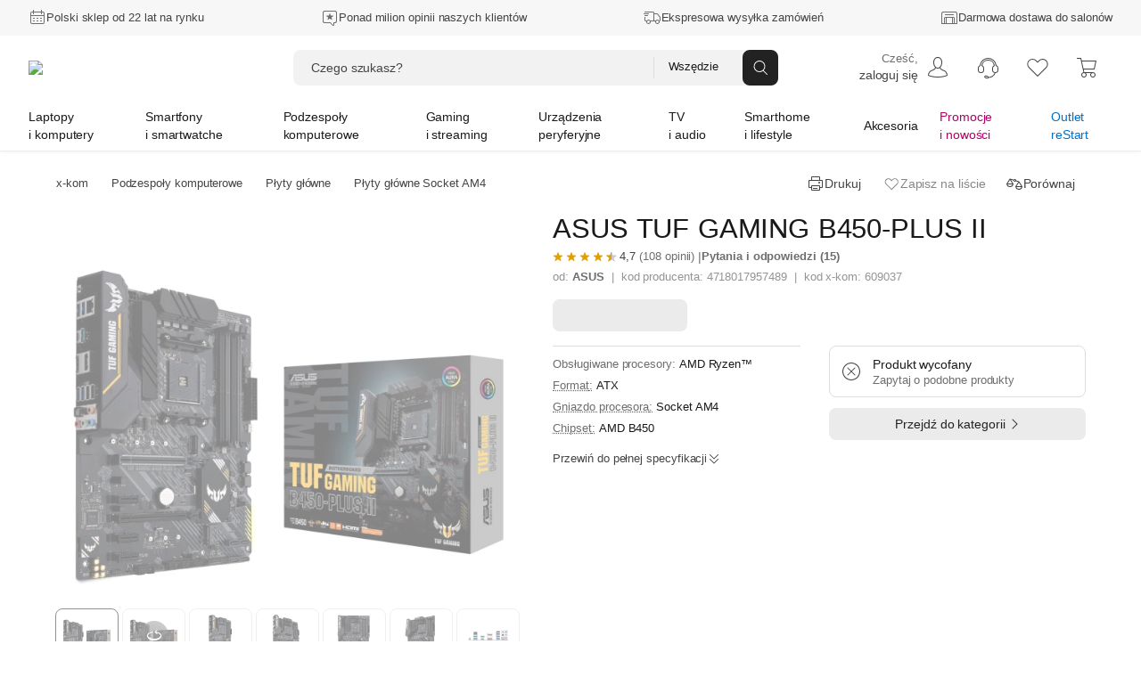

--- FILE ---
content_type: text/html; charset=utf-8
request_url: https://www.x-kom.pl/p/609037-plyta-glowna-socket-am4-asus-tuf-gaming-b450-plus-ii.html?utm_medium=zestawy-komputerowe-202107&utm_source=techlipton&utm_campaign=lipton-zestaw-za-1100
body_size: 119388
content:

      <!doctype html>
      <html lang="pl" >
      <head>
         <meta charset="utf-8">
         <meta name="viewport" content="width=device-width, initial-scale=1" />
         <title data-rh="true">ASUS TUF GAMING B450-PLUS II - Płyta główna Socket AM4 - najlepsze ceny, tysiące opinii w x-kom.pl</title>

          <script>
            window.__ENV = {};
            window.__ENV.APPINSIGHTS_CONNECTION_STRING_REACT = "b5d5a4e0-3afa-4710-a8c5-e1088195ec14";
            window.__ENV.APPINSIGHTS_REACT_SAMPLING = "5";
            window.__ENV.APPINSIGHTS_SSR_SAMPLING = "5";
            window.__ENV.TRACKING_SALESFORCE_MID = "515009049";
            window.__ENV.WHITELIST_PARAMS = "utm_source,utm_medium,utm_campaign,utm_id,utm_term,utm_content,gclid,fbclid,msclkid,partnerid,cid,eid,sm,_gl";
            window.__ENV.TRACKING_GTM_CONTAINER_ID = "GTM-PZ4BVZ";
            
            window.__ENV.WEBANKIETA_ENABLED = "true";
            window.__ENV.ZOWIE_WEB_MESSAGING_DEPLOYMENT_ID = "a3ecceb849134a15a1a2bb2064f8aab6";
            window.__ENV.MAINTENANCE_RETURN_HOUR = "7:30";
            
            window.__ENV.FEATURE_CHAT_MENU = "true";
            window.__ENV.TEST_AB_INSURANCES_VIEW_MODE = "Variant_A";
            
            window.__ENV.NEW_RMA_MAINTENANCE = "false";
            window.__ENV.NEW_RMA_MAINTENANCE_URL = "https://lp.x-kom.pl/a/maintenance/maintenance.html";
            
            window.__ENV.MOB_API_HOST = "mobileapi-direct.x-kom.pl";
            window.__ENV.MOB_API_KEY = "jfsTOgOL23CN2G8Y";
            window.__ENV.AI_API_KEY = "4311ce5060d89aeb89f0db05c511f0881937ff2e5b3d3cfbfa2f85e8bfc8104f7d25c0d5d953d86d628c7877fac30b3a9e5f7e27aef856736e187899354a19e5";
            window.__ENV.BASE_HOST_URL = "https://www.x-kom.pl";
            window.__ENV.ADDITIONAL_HOSTS = "https://assets.x-kom.pl";
            window.__ENV.RESOURCES_PUBLIC_PATH_BASE = "//assets.x-kom.pl";
            window.__ENV.FEATURE_SHIPPING_TRACKER_V2 = "true";
            window.__ENV.TIME_FOR_BOX_RESPONSE = "3000";
            
            window.__ENV.TEST_AB_PRODUCT_PAGE_COLLAPSIBLE_SECTIONS = "Variant_A";
            
            window.__INITIAL_STATE__ = window.__INITIAL_STATE__ || {}; window.__INITIAL_STATE__['app'] = {"globalStyleTheme":{"mode":"light","shop":"xkom","font":"instrument"},"globalParameters":{"shop_name":"x-kom","host_name":"https://www.x-kom.pl","contact_phone_number_hard_code":"34 377 00 00","service_phone_number_hard_code":"+ 48 34 377 00 30","email_address":"x-kom@x-kom.pl","service_email_address":"serwis@x-kom.pl","open_hours_working_day":"8:00 - 21:00","service_open_hours_working_day":"9 - 17","open_hours_weekend":"8:00 - 19:00","service_open_hours_saturday":"nieczynne","service_open_hours_sunday":"nieczynne","hide_mobile_app_alert":true,"filtering_enable_for_products_value":"0.7","features_with_products_count":"5","quiz_special_day":"0","instalment_minimum_value":"100","instalment_maximum_value":"10000","instalment_maximum_installment_count":"36","additional_cost_for_installment_per_month":"0.01","contact_phone_number":"34 377 00 69","ceneo_vs_opineo":"70","sales_department_id":"28","insurance_product_min_price":"200","basic_filter_count":"50","service_department_id":"26","insurance_icon_url":"https://www.x-kom.pl/assets/img/common/lock.svg","q&a_regulations_url":"https://xkom.me/RegulaminQA","environment":"prod","box_reset_hour":"00:00:00","interested_in_insurance_contact_email":"dodatkowaochrona@x-kom.pl","api.feature_promotion_mobile_disabled":"false","tradein_web_url":"https://www.x-kom.pl/lp/odkup","pricecomparer_export_from_new_views":"true","is_abandoned_baskets_integration_enabled":"true","api.hotshot_locked_payment_methods":"1;2;4","api.feature_promotion_web_disabled":"false","points_visibility_start_date":"2020-10-07 00:00:00","points_promotion_start_date":"2020-10-07 00:00:00","points_login_and_quiz_end_date":"2020-11-08 23:59:59","points_promotion_end_date":"2020-11-30 23:59:59","points_regulations":"https://lp.x-kom.pl/a/regulamin_konkursu-18_urodziny_w_aplikacji_xkom.pdf","supported_virtual_advisor_categories":"[{\"categoryId\": \"1590\", \"buttonCopy\":\"Znajdź idealny smartfon\"}, {\"categoryId\": \"159\", \"buttonCopy\":\"Znajdź idealny laptop\"}, {\"categoryId\": \"1117\", \"buttonCopy\":\"Znajdź idealny telewizor\"}]","esd_product_description_for_comparer":"- wyślemy Ci klucz, gdy dostaniemy płatność","grenke_leasing_minimum_value_netto":"1845.00","api.last_order.enabled":"true","api.additional_services_web.disabled":"false","delete_account_contact_email":"rodo@x-kom.pl","whatsapp_contact_number":"34 377 00 90","courier_same_day_weekend":"5","allowed_email_domains":"","allowed_email_addresses":"","web.checkout.save_and_load_form_data.disabled":"false","alior_installment_minimum_value":"300","alior_installment_maximum_value":"5000","erp_stock_synchronization_latency_minutes":"20","grenke_leasing_agreement_id":"OL07304296ALA82","api.additional_services_mobile.disabled":"false","api.search_corrections.enabled":"true","api.search_hints.enabled":"true","api.search_promotion.enabled":"true","chat_working_hours":"odpowiadamy 24/7","web.associated_basket_items.disabled":"false","only_freeshipmentmobile_mobile":"Darmowa dostawa w aplikacji do Paczkomatu od 99 zł","api.last_viewed_products.enabled":"true","box_regulations_url":"https://lp.x-kom.pl/a/regulaminy/regulamin_unbox.pdf","remote_department_disabled_product_description":"- szybka bezpieczna dostawa i możliwość zwrotu do 15 dni","inpost_weekend_start_xkom":"4-20","maximum_virtual_stock_value":"100000","days_to_remove_consent":"30","content_security_policy_report_uri":"https://prod-122.westeurope.logic.azure.com:443/workflows/01984d6e9c024329a7bc2f47040e07d6/triggers/manual/paths/invoke?api-version=2016-10-01&sp=%2Ftriggers%2Fmanual%2Frun&sv=1.0&sig=OiubQKbOWclL4hq_kKfYYmI4qgZ00SPNA0A8ttRtsTQ","is_box_activated":"false","box.enabled":"true","number_of_days_to_archive_baskets":"90","only_freeshipmentmobile_web":"W aplikacji masz darmową dostawę do Paczkomatu już od 99 zł","api.productAccuracyCoefficients.A":"{\"SellPerView\":1,\"Recency\":1,\"CorrectedAverageRate\":1}","shipment_default_product_description_for_comparer":" - szybka bezpieczna dostawa lub możliwość darmowego odbioru w 22 miastach","bank_payment_account":"25 1050 1142 1000 0090 6674 7867","is_booksy_enabled":"false","box.android_beta":"true","box.ios_beta":"true","shop_reply_author_format":"%s z x-komu","xfinance.max_unsupported_mobile_version":"1.79.0","is_whatsapp_enabled":"true","advisorAI":"15,1708,345,2495,175,315,1836","courier_same_day_intervals_xkom":"{\"CourierSameDayIntervals\":[{\"CutOffTimeStart\":\"00:01\",\"CutOffTimeEnd\":\"12:30\",\"DeliveryDateStart\":\"12:00\",\"DeliveryDateEnd\":\"20:00\"}]}","whatsapp_appstore_link":"itms-apps://apps.apple.com/pl/app/whatsapp-messenger/id310633997?l=pl","xfinance.enabled":"true","box.ios":"true","box.android":"true","content_security_policy":"default-src * 'unsafe-inline' 'unsafe-eval' data: blob:","inpost_weekend_end_xkom":"5-20","api.productAccuracyCoefficients.B":"{\"SellPerView\":1,\"Recency\":13,\"CorrectedAverageRate\":355}","homepage_widget_rotation_is_hotshot_on_top":"false"},"previousLocations":{"entries":[],"currentIndex":-1,"previousIndex":-1},"userAuth":{"isLogoutProcessing":false,"tokenUserData":{"Email":"","Name":"","Surname":""}},"apiErrorsHandler":{},"marketingSolutions":{"contentZones":{"ProductCardAccessories":{"header":"Rekomendowane akcesoria","subheader":"","buttoncopy":null,"products":[],"contentZoneBanners":null,"isLoadedOnServer":true,"sourceUrl":"/p/609037?utm_medium=zestawy-komputerowe-202107&utm_source=techlipton&utm_campaign=lipton-zestaw-za-1100","fetchingStatus":"FINISHED"},"OutOfStock":{"header":"Inne podobne produkty","subheader":"","buttoncopy":"","products":[],"contentZoneBanners":null,"isLoadedOnServer":true,"sourceUrl":"/p/609037?utm_medium=zestawy-komputerowe-202107&utm_source=techlipton&utm_campaign=lipton-zestaw-za-1100","fetchingStatus":"FINISHED"},"Chips":{"products":[],"contentZoneBanners":[],"isLoadedOnServer":true,"sourceUrl":"/p/609037?utm_medium=zestawy-komputerowe-202107&utm_source=techlipton&utm_campaign=lipton-zestaw-za-1100","fetchingStatus":"FINISHED"},"Badges":{"products":[],"contentZoneBanners":[{"bannerParameters":{"id":"24766","cid":"bdg24766","eid":"pdp","promoLabel":"Zasilacze -10%","promoIcon":"promotion_20","promoVariant":"standard","subtitle":"Złap rabat na drugi produkt","promoImage":"https://cdn.x-kom.pl/i/img/banners/normal,,8e6b9fb1807844138763fd2bac216828.png?filters=trim","description":"Kup obudowę, kartę graficzną lub płytę główną i zgarnij 10% rabatu na zasilacz \u003ca href=”https://www.x-kom.pl/p/1312370-zasilacz-do-komputera-smx-okame-g3-650w-atx-31.html” target=”_blank”> SMX Okame G3\u003c/a> lub \u003ca href=”https://www.x-kom.pl/p/1312369-zasilacz-do-komputera-smx-daito-g1-600w-bronze.html” target=”_blank”> Daito G1\u003c/a>.","promoSteps":"Dodaj wybrany produkt do koszyka.|Dobierz zasilacz SMX Okame G3 lub Daito G1|Rabat - 10% automatycznie zostanie naliczony w koszyku.","promoCode":null,"promoCodeStep":"0","buttonLabel":null,"buttonLink":null,"regulations":"Promocja trwa do 31 marca 2026 roku lub do wyczerpania promocyjnej puli produktów. ","descriptionImage":null,"productId":"609037","buttonLinkMobile":null}}],"isLoadedOnServer":true,"sourceUrl":"/p/609037?utm_medium=zestawy-komputerowe-202107&utm_source=techlipton&utm_campaign=lipton-zestaw-za-1100","fetchingStatus":"FINISHED"},"RecentlyViewed":{"fetchingStatus":"FINISHED"},"Newsletter":{"products":[],"contentZoneBanners":[{"bannerParameters":{"id":"20681","cid":"nl20681","eid":"ftr","header":"Newsletter","message":"Nie przegap żadnej promocji, zdobywaj dodatkowe rabaty.","ctaButtonLabel":"Zapisz się","desktopImage":"https://cdn.x-kom.pl/i/img/banners/normal,,fff0385f050d45a3ba06abc3ee59732c.png?filters=trim","mobileImage":"https://cdn.x-kom.pl/i/img/banners/normal,,758729a7784e42ceabe829d794df434b.png?filters=trim"}}],"isLoadedOnServer":true,"sourceUrl":"/p/609037?utm_medium=zestawy-komputerowe-202107&utm_source=techlipton&utm_campaign=lipton-zestaw-za-1100","fetchingStatus":"FINISHED"}},"fetchingStatus":"FINISHED"},"redirectData":{"fetchingStatus":"FINISHED"},"virtualAdvisor":{"session":{"id":"","categoryId":"","expirationDate":"","shouldRestoreSession":true},"questions":{"currentQuestionNumber":0,"questionsList":{}},"products":{"recommendedProducts":[],"recommendedProductsDetails":{"isFetching":false,"products":[]},"shouldShowMoreProducts":false},"isLoading":false,"error":{"hasBaseError":false,"hasStartSessionError":false,"isErrorLayoutEnabled":false,"hasSessionExpiredError":false},"layout":"Category"},"categories":{"Root":{"id":"","childrenIds":["Group2","Group4","Group5","Group7","Group6","Group8","Group64","Group12"],"categoryType":"Root","name":"x-kom","banners":null},"Group2":{"id":"2","parentId":"Root","childrenIds":["Category159","Category2158","Category3524","Category175","Category3041","Category4256","Category1663","Category3309","Category49","Category161","Category1033","Category172","Category1173","Category4367"],"categoryType":"Group","name":"Laptopy i komputery","photo":{"url":"https://cdn.x-kom.pl/i/assets/img/common/groups/default/large,,laptop_desktop.png","thumbnailUrl":"https://cdn.x-kom.pl/i/assets/img/common/groups/default/small,,laptop_desktop.png"},"banners":[{"id":"25214","title":"Lenovo Legion Pro 7-16 Ultra 9-275HX/64GB/1TB RTX5090 OLED","subtitle":"","description":"Lenovo Legion Pro 7-16 Ultra 9-275HX/64GB/1TB RTX5090 OLED","photo":{"url":"https://cdn.x-kom.pl/i/img/banners/normal,,5b4232735a6f49bd990532a9979107cf.png?filters=trim","thumbnailUrl":"https://cdn.x-kom.pl/i/img/banners/medium,,5b4232735a6f49bd990532a9979107cf.png?filters=trim","urlTemplate":"https://cdn.x-kom.pl/i/img/banners/{SIZE},,5b4232735a6f49bd990532a9979107cf.png?filters=trim"},"url":"https://www.x-kom.pl/p/1326844-laptop-15-16-lenovo-legion-pro-7-16-ultra-9-275hx-64gb-1tb-rtx5090-oled.html","htmlCode":null,"bannerType":"navigation_bar_web","layoutName":"LinkBanner","positionName":"navigation_bar_web","priority":1,"variables":[{"name":"image","type":"image","value":"5b4232735a6f49bd990532a9979107cf.png","photo":{"url":"https://cdn.x-kom.pl/i/img/banners/normal,,5b4232735a6f49bd990532a9979107cf.png?filters=trim","thumbnailUrl":"https://cdn.x-kom.pl/i/img/banners/medium,,5b4232735a6f49bd990532a9979107cf.png?filters=trim","urlTemplate":"https://cdn.x-kom.pl/i/img/banners/{SIZE},,5b4232735a6f49bd990532a9979107cf.png?filters=trim"}},{"name":"link","type":"text","value":"https://www.x-kom.pl/p/1326844-laptop-15-16-lenovo-legion-pro-7-16-ultra-9-275hx-64gb-1tb-rtx5090-oled.html","photo":null},{"name":"title","type":"text","value":"Lenovo Legion Pro 7-16 Ultra 9-275HX/64GB/1TB RTX5090 OLED","photo":null}],"conditions":"group[2]"}]},"Group4":{"id":"4","parentId":"Root","childrenIds":["Category1590","Category1663","Category1924","Category2519","Category3464","Category3465","Category979","Category2748","Category1592","Category2287","Category133"],"categoryType":"Group","name":"Smartfony i smartwatche","photo":{"url":"https://cdn.x-kom.pl/i/assets/img/common/groups/default/large,,smartphone_smartwatch.png","thumbnailUrl":"https://cdn.x-kom.pl/i/assets/img/common/groups/default/small,,smartphone_smartwatch.png"},"banners":[{"id":"25215","title":"Samsung Galaxy S24 8GB/128GB Czarny","subtitle":"","description":"Samsung Galaxy S24 8GB/128GB Czarny","photo":{"url":"https://cdn.x-kom.pl/i/img/banners/normal,,3a43e926e7384cebae40b7598160dd72.png?filters=trim","thumbnailUrl":"https://cdn.x-kom.pl/i/img/banners/medium,,3a43e926e7384cebae40b7598160dd72.png?filters=trim","urlTemplate":"https://cdn.x-kom.pl/i/img/banners/{SIZE},,3a43e926e7384cebae40b7598160dd72.png?filters=trim"},"url":"https://www.x-kom.pl/p/1211442-smartfon-telefon-samsung-galaxy-s24-8gb-128gb-czarny.html","htmlCode":null,"bannerType":"navigation_bar_web","layoutName":"LinkBanner","positionName":"navigation_bar_web","priority":1,"variables":[{"name":"image","type":"image","value":"3a43e926e7384cebae40b7598160dd72.png","photo":{"url":"https://cdn.x-kom.pl/i/img/banners/normal,,3a43e926e7384cebae40b7598160dd72.png?filters=trim","thumbnailUrl":"https://cdn.x-kom.pl/i/img/banners/medium,,3a43e926e7384cebae40b7598160dd72.png?filters=trim","urlTemplate":"https://cdn.x-kom.pl/i/img/banners/{SIZE},,3a43e926e7384cebae40b7598160dd72.png?filters=trim"}},{"name":"link","type":"text","value":"https://www.x-kom.pl/p/1211442-smartfon-telefon-samsung-galaxy-s24-8gb-128gb-czarny.html","photo":null},{"name":"title","type":"text","value":"Samsung Galaxy S24 8GB/128GB Czarny","photo":null}],"conditions":"group[4]"}]},"Group5":{"id":"5","parentId":"Root","childrenIds":["Category4128","Category89","Category345","Category11","Category14","Category388","Category28","Category2493","Category2599","Category7","Category397","Category2665","Category455","Category1461","Category2887","Category396","Category2667"],"categoryType":"Group","name":"Podzespoły komputerowe","photo":{"url":"https://cdn.x-kom.pl/i/assets/img/common/groups/default/large,,hdd.png","thumbnailUrl":"https://cdn.x-kom.pl/i/assets/img/common/groups/default/small,,hdd.png"},"banners":[{"id":"25234","title":"ASUS TUF GAMING B850-E WIFI","subtitle":"","description":"ASUS TUF GAMING B850-E WIFI","photo":{"url":"https://cdn.x-kom.pl/i/img/banners/normal,,1301b3cad5e949e4a00b88198707da90.png?filters=trim","thumbnailUrl":"https://cdn.x-kom.pl/i/img/banners/medium,,1301b3cad5e949e4a00b88198707da90.png?filters=trim","urlTemplate":"https://cdn.x-kom.pl/i/img/banners/{SIZE},,1301b3cad5e949e4a00b88198707da90.png?filters=trim"},"url":"https://www.x-kom.pl/p/1356370-plyta-glowna-socket-am5-asus-tuf-gaming-b850-e-wifi.html","htmlCode":null,"bannerType":"navigation_bar_web","layoutName":"LinkBanner","positionName":"navigation_bar_web","priority":1,"variables":[{"name":"image","type":"image","value":"1301b3cad5e949e4a00b88198707da90.png","photo":{"url":"https://cdn.x-kom.pl/i/img/banners/normal,,1301b3cad5e949e4a00b88198707da90.png?filters=trim","thumbnailUrl":"https://cdn.x-kom.pl/i/img/banners/medium,,1301b3cad5e949e4a00b88198707da90.png?filters=trim","urlTemplate":"https://cdn.x-kom.pl/i/img/banners/{SIZE},,1301b3cad5e949e4a00b88198707da90.png?filters=trim"}},{"name":"link","type":"text","value":"https://www.x-kom.pl/p/1356370-plyta-glowna-socket-am5-asus-tuf-gaming-b850-e-wifi.html","photo":null},{"name":"title","type":"text","value":"ASUS TUF GAMING B850-E WIFI","photo":null}],"conditions":"group[5]"}]},"Group7":{"id":"7","parentId":"Root","childrenIds":["Category2382","Category2370","Category2372","Category2371","Category2384","Category2380","Category2381","Category3466","Category392","Category2652","Category2438","Category2518","Category3356","Category1163","Category3030","Category2385","Category3590","Category3591","Category3316","Category2934","Category2073"],"categoryType":"Group","name":"Gaming i streaming","photo":{"url":"https://cdn.x-kom.pl/i/assets/img/common/groups/default/large,,gamepad.png","thumbnailUrl":"https://cdn.x-kom.pl/i/assets/img/common/groups/default/small,,gamepad.png"},"banners":[{"id":"25235","title":"AMD Ryzen 7 7800X3D","subtitle":"","description":"AMD Ryzen 7 7800X3D","photo":{"url":"https://cdn.x-kom.pl/i/img/banners/normal,,754bb1aaad72417b973df23f51be565e.png?filters=trim","thumbnailUrl":"https://cdn.x-kom.pl/i/img/banners/medium,,754bb1aaad72417b973df23f51be565e.png?filters=trim","urlTemplate":"https://cdn.x-kom.pl/i/img/banners/{SIZE},,754bb1aaad72417b973df23f51be565e.png?filters=trim"},"url":"https://www.x-kom.pl/p/1117011-procesor-amd-ryzen-7-amd-ryzen-7-7800x3d.html","htmlCode":null,"bannerType":"navigation_bar_web","layoutName":"LinkBanner","positionName":"navigation_bar_web","priority":1,"variables":[{"name":"image","type":"image","value":"754bb1aaad72417b973df23f51be565e.png","photo":{"url":"https://cdn.x-kom.pl/i/img/banners/normal,,754bb1aaad72417b973df23f51be565e.png?filters=trim","thumbnailUrl":"https://cdn.x-kom.pl/i/img/banners/medium,,754bb1aaad72417b973df23f51be565e.png?filters=trim","urlTemplate":"https://cdn.x-kom.pl/i/img/banners/{SIZE},,754bb1aaad72417b973df23f51be565e.png?filters=trim"}},{"name":"link","type":"text","value":"https://www.x-kom.pl/p/1117011-procesor-amd-ryzen-7-amd-ryzen-7-7800x3d.html","photo":null},{"name":"title","type":"text","value":"AMD Ryzen 7 7800X3D","photo":null}],"conditions":"group[7]"}]},"Group6":{"id":"6","parentId":"Root","childrenIds":["Category15","Category6","Category4051","Category421","Category31","Category32","Category1215","Category33","Category3093","Category297","Category375","Category2745","Category2537","Category2089","Category23","Category109","Category3624","Category2567","Category1387","Category2086","Category3523"],"categoryType":"Group","name":"Urządzenia peryferyjne","photo":{"url":"https://cdn.x-kom.pl/i/assets/img/common/groups/default/large,,printer.png","thumbnailUrl":"https://cdn.x-kom.pl/i/assets/img/common/groups/default/small,,printer.png"},"banners":[{"id":"25236","title":"TP-Link Archer AX55","subtitle":"","description":"TP-Link Archer AX55","photo":{"url":"https://cdn.x-kom.pl/i/img/banners/normal,,ab53ebb132c1471fa23b255842cb0f6b.png?filters=trim","thumbnailUrl":"https://cdn.x-kom.pl/i/img/banners/medium,,ab53ebb132c1471fa23b255842cb0f6b.png?filters=trim","urlTemplate":"https://cdn.x-kom.pl/i/img/banners/{SIZE},,ab53ebb132c1471fa23b255842cb0f6b.png?filters=trim"},"url":"https://www.x-kom.pl/p/694377-router-tp-link-archer-ax55-3000mb-s-a-b-g-n-ac-ax-usb-30.html","htmlCode":null,"bannerType":"navigation_bar_web","layoutName":"LinkBanner","positionName":"navigation_bar_web","priority":1,"variables":[{"name":"image","type":"image","value":"ab53ebb132c1471fa23b255842cb0f6b.png","photo":{"url":"https://cdn.x-kom.pl/i/img/banners/normal,,ab53ebb132c1471fa23b255842cb0f6b.png?filters=trim","thumbnailUrl":"https://cdn.x-kom.pl/i/img/banners/medium,,ab53ebb132c1471fa23b255842cb0f6b.png?filters=trim","urlTemplate":"https://cdn.x-kom.pl/i/img/banners/{SIZE},,ab53ebb132c1471fa23b255842cb0f6b.png?filters=trim"}},{"name":"link","type":"text","value":"https://www.x-kom.pl/p/694377-router-tp-link-archer-ax55-3000mb-s-a-b-g-n-ac-ax-usb-30.html","photo":null},{"name":"title","type":"text","value":"TP-Link Archer AX55","photo":null}],"conditions":"group[6]"}]},"Group8":{"id":"8","parentId":"Root","childrenIds":["Category1117","Category3442","Category1879","Category375","Category2636","Category2948","Category33","Category1215","Category3093","Category1425","Category1885","Category7","Category2642","Category2528","Category2671","Category3478","Category4244"],"categoryType":"Group","name":"TV i audio","photo":{"url":"https://cdn.x-kom.pl/i/assets/img/common/groups/default/large,,tv.png","thumbnailUrl":"https://cdn.x-kom.pl/i/assets/img/common/groups/default/small,,tv.png"},"banners":[{"id":"25237","title":"Hisense 55E7Q PRO","subtitle":"","description":"Hisense 55E7Q PRO","photo":{"url":"https://cdn.x-kom.pl/i/img/banners/normal,,0322e4f7e7f2477d8513c04aad7d9085.png?filters=trim","thumbnailUrl":"https://cdn.x-kom.pl/i/img/banners/medium,,0322e4f7e7f2477d8513c04aad7d9085.png?filters=trim","urlTemplate":"https://cdn.x-kom.pl/i/img/banners/{SIZE},,0322e4f7e7f2477d8513c04aad7d9085.png?filters=trim"},"url":"https://www.x-kom.pl/p/1338870-telewizor-55-59-hisense-55e7q-pro-55-qled-144-hz-4k-dolby-vison-atmos.html","htmlCode":null,"bannerType":"navigation_bar_web","layoutName":"LinkBanner","positionName":"navigation_bar_web","priority":1,"variables":[{"name":"image","type":"image","value":"0322e4f7e7f2477d8513c04aad7d9085.png","photo":{"url":"https://cdn.x-kom.pl/i/img/banners/normal,,0322e4f7e7f2477d8513c04aad7d9085.png?filters=trim","thumbnailUrl":"https://cdn.x-kom.pl/i/img/banners/medium,,0322e4f7e7f2477d8513c04aad7d9085.png?filters=trim","urlTemplate":"https://cdn.x-kom.pl/i/img/banners/{SIZE},,0322e4f7e7f2477d8513c04aad7d9085.png?filters=trim"}},{"name":"link","type":"text","value":"https://www.x-kom.pl/p/1338870-telewizor-55-59-hisense-55e7q-pro-55-qled-144-hz-4k-dolby-vison-atmos.html","photo":null},{"name":"title","type":"text","value":"Hisense 55E7Q PRO","photo":null}],"conditions":"group[8]"}]},"Group64":{"id":"64","parentId":"Root","childrenIds":["Category4369","Category2406","Category4115","Category2073","Category2587","Category3027","Category3028","Category3084","Category1506","Category156","Category1936","Category3026","Category3300","Category4116","Category3467","Category408","Category1937","Category2581","Category2488","Category1930","Category3117","Category3173","Category2384","Category2652","Category1163","Category3030","Category3451","Category1185","Category4103","Category4118","Category1786","Category4247"],"categoryType":"Group","name":"Smarthome i lifestyle","photo":{"url":"https://cdn.x-kom.pl/i/assets/img/common/groups/default/large,,smarthome.png","thumbnailUrl":"https://cdn.x-kom.pl/i/assets/img/common/groups/default/small,,smarthome.png"},"banners":[{"id":"25238","title":"Imou Inteligentna kamera Cruiser Dual 10MP (5MP + 5MP)","subtitle":"","description":"Imou Inteligentna kamera Cruiser Dual 10MP (5MP + 5MP)","photo":{"url":"https://cdn.x-kom.pl/i/img/banners/normal,,73931ebdd24e4d5e8b290f3431fddc69.png?filters=trim","thumbnailUrl":"https://cdn.x-kom.pl/i/img/banners/medium,,73931ebdd24e4d5e8b290f3431fddc69.png?filters=trim","urlTemplate":"https://cdn.x-kom.pl/i/img/banners/{SIZE},,73931ebdd24e4d5e8b290f3431fddc69.png?filters=trim"},"url":"https://www.x-kom.pl/p/1332753-inteligentna-kamera-imou-inteligentna-kamera-cruiser-dual-10mp-5mp-5mp.html","htmlCode":null,"bannerType":"navigation_bar_web","layoutName":"LinkBanner","positionName":"navigation_bar_web","priority":1,"variables":[{"name":"image","type":"image","value":"73931ebdd24e4d5e8b290f3431fddc69.png","photo":{"url":"https://cdn.x-kom.pl/i/img/banners/normal,,73931ebdd24e4d5e8b290f3431fddc69.png?filters=trim","thumbnailUrl":"https://cdn.x-kom.pl/i/img/banners/medium,,73931ebdd24e4d5e8b290f3431fddc69.png?filters=trim","urlTemplate":"https://cdn.x-kom.pl/i/img/banners/{SIZE},,73931ebdd24e4d5e8b290f3431fddc69.png?filters=trim"}},{"name":"link","type":"text","value":"https://www.x-kom.pl/p/1332753-inteligentna-kamera-imou-inteligentna-kamera-cruiser-dual-10mp-5mp-5mp.html","photo":null},{"name":"title","type":"text","value":"Imou Inteligentna kamera Cruiser Dual 10MP (5MP + 5MP)","photo":null}],"conditions":"group[64]"}]},"Group12":{"id":"12","parentId":"Root","childrenIds":["Category46","Category2464","Category100","Category1215","Category31","Category32","Category1033","Category161","Category1592","Category439","Category583","Category7","Category39","Category33","Category3341","Category2587","Category2745","Category48","Category396","Category2567","Category3443","Category2987","Category2737","Category2287","Category408","Category2086","Category2528","Category2518","Category2671","Category2779","Category3375","Category2345","Category3523","Category133"],"categoryType":"Group","name":"Akcesoria","photo":{"url":"https://cdn.x-kom.pl/i/assets/img/common/groups/default/large,,wire.png","thumbnailUrl":"https://cdn.x-kom.pl/i/assets/img/common/groups/default/small,,wire.png"},"banners":[{"id":"25239","title":"Silver Monkey Smart Buds Pro","subtitle":"","description":"Silver Monkey Smart Buds Pro","photo":{"url":"https://cdn.x-kom.pl/i/img/banners/normal,,ef2a183502c54861a14e88717583cb51.png?filters=trim","thumbnailUrl":"https://cdn.x-kom.pl/i/img/banners/medium,,ef2a183502c54861a14e88717583cb51.png?filters=trim","urlTemplate":"https://cdn.x-kom.pl/i/img/banners/{SIZE},,ef2a183502c54861a14e88717583cb51.png?filters=trim"},"url":"https://www.x-kom.pl/p/1361004-sluchawki-true-wireless-silver-monkey-smart-buds-pro.html","htmlCode":null,"bannerType":"navigation_bar_web","layoutName":"LinkBanner","positionName":"navigation_bar_web","priority":1,"variables":[{"name":"image","type":"image","value":"ef2a183502c54861a14e88717583cb51.png","photo":{"url":"https://cdn.x-kom.pl/i/img/banners/normal,,ef2a183502c54861a14e88717583cb51.png?filters=trim","thumbnailUrl":"https://cdn.x-kom.pl/i/img/banners/medium,,ef2a183502c54861a14e88717583cb51.png?filters=trim","urlTemplate":"https://cdn.x-kom.pl/i/img/banners/{SIZE},,ef2a183502c54861a14e88717583cb51.png?filters=trim"}},{"name":"link","type":"text","value":"https://www.x-kom.pl/p/1361004-sluchawki-true-wireless-silver-monkey-smart-buds-pro.html","photo":null},{"name":"title","type":"text","value":"Silver Monkey Smart Buds Pro","photo":null}],"conditions":"group[12]"}]},"Category46":{"id":"46","parentId":"Group12","childrenIds":["Category271","Category266","Category1781","Category1783","Category1782","Category2037","Category2082","Category1712","Category265","Category1518","Category2081","Category275","Category269","Category1520","Category270","Category3518","Category3325"],"categoryType":"Category","name":{"singular":"Kabel i przejściówka","plural":"Kable i przejściówki"},"photo":{"url":"https://cdn.x-kom.pl/i/img/category/large,,cat_2021-12-15_13_24_8_726.jpg","thumbnailUrl":"https://cdn.x-kom.pl/i/img/category/small,,cat_2021-12-15_13_24_8_726.jpg"},"productsCount":1509,"canUseGroupByAlternatives":false},"Category2382":{"id":"2382","parentId":"Group7","childrenIds":[],"categoryType":"Category","name":{"singular":"Laptop do gier","plural":"Laptopy do gier"},"photo":{"url":"https://cdn.x-kom.pl/i/img/category/large,,cat_2016-10-11_8_44_38_393.png","thumbnailUrl":"https://cdn.x-kom.pl/i/img/category/small,,cat_2016-10-11_8_44_38_393.png"},"productsCount":2147,"canUseGroupByAlternatives":false},"Category15":{"id":"15","parentId":"Group6","childrenIds":["Category1295","Category1291","Category1087","Category79"],"categoryType":"Category","name":{"singular":"Monitor","plural":"Monitory"},"photo":{"url":"https://cdn.x-kom.pl/i/img/category/large,,cat_2017-03-28_13_38_58_263.png","thumbnailUrl":"https://cdn.x-kom.pl/i/img/category/small,,cat_2017-03-28_13_38_58_263.png"},"productsCount":1821,"canUseGroupByAlternatives":false},"Category4128":{"id":"4128","parentId":"Group5","childrenIds":[],"categoryType":"Category","name":{"singular":"Polecany zestaw komputerowy","plural":"Polecane zestawy komputerowe"},"photo":{"url":"https://cdn.x-kom.pl/i/img/category/large,,cat_11.07.2024_14_18_42_51.jpg","thumbnailUrl":"https://cdn.x-kom.pl/i/img/category/small,,cat_11.07.2024_14_18_42_51.jpg"},"productsCount":15,"canUseGroupByAlternatives":false},"Category89":{"id":"89","parentId":"Group5","childrenIds":["Category1779","Category1580","Category3341","Category439","Category2601","Category2088","Category2892"],"categoryType":"Category","name":{"singular":"Dysk twardy/sieciowy","plural":"Dyski twarde HDD i SSD"},"photo":{"url":"https://cdn.x-kom.pl/i/img/category/large,,cat_2016-10-11_13_56_40_909.png","thumbnailUrl":"https://cdn.x-kom.pl/i/img/category/small,,cat_2016-10-11_13_56_40_909.png"},"productsCount":1231,"canUseGroupByAlternatives":false},"Category2370":{"id":"2370","parentId":"Group7","childrenIds":[],"categoryType":"Category","name":{"singular":"Komputer do gier","plural":"Komputery do gier"},"photo":{"url":"https://cdn.x-kom.pl/i/img/category/large,,cat_12.06.2024_8_56_14_979.png","thumbnailUrl":"https://cdn.x-kom.pl/i/img/category/small,,cat_12.06.2024_8_56_14_979.png"},"productsCount":250,"canUseGroupByAlternatives":false},"Category1590":{"id":"1590","parentId":"Group4","childrenIds":[],"categoryType":"Category","name":{"singular":"Smartfon / Telefon","plural":"Smartfony i telefony"},"photo":{"url":"https://cdn.x-kom.pl/i/img/category/large,,cat_26.01.2026_14_23_48_878.png","thumbnailUrl":"https://cdn.x-kom.pl/i/img/category/small,,cat_26.01.2026_14_23_48_878.png"},"productsCount":765,"canUseGroupByAlternatives":true},"Category2464":{"id":"2464","parentId":"Group12","childrenIds":["Category1837","Category2301","Category34","Category48","Category2466","Category1037","Category2467","Category2927","Category3322","Category1197","Category2538","Category2756","Category3472","Category3473","Category4081","Category4082","Category3295","Category4111"],"categoryType":"Category","name":{"singular":"Zasilanie","plural":"Zasilanie"},"photo":{"url":"https://cdn.x-kom.pl/i/img/category/large,,cat_02.10.2023_15_20_24_683.png","thumbnailUrl":"https://cdn.x-kom.pl/i/img/category/small,,cat_02.10.2023_15_20_24_683.png"},"productsCount":2592,"canUseGroupByAlternatives":false},"Category6":{"id":"6","parentId":"Group6","childrenIds":["Category410","Category43","Category41","Category2511","Category459","Category1544","Category1484"],"categoryType":"Category","name":{"singular":"Drukarka","plural":"Drukarki"},"photo":{"url":"https://cdn.x-kom.pl/i/img/category/large,,cat_2016-10-11_12_8_40_151.png","thumbnailUrl":"https://cdn.x-kom.pl/i/img/category/small,,cat_2016-10-11_12_8_40_151.png"},"productsCount":253,"canUseGroupByAlternatives":false},"Category345":{"id":"345","parentId":"Group5","childrenIds":["Category346","Category22","Category3653"],"categoryType":"Category","name":{"singular":"Karta graficzna","plural":"Karty graficzne"},"photo":{"url":"https://cdn.x-kom.pl/i/img/category/large,,cat_10.01.2024_12_34_26_311.jpg","thumbnailUrl":"https://cdn.x-kom.pl/i/img/category/small,,cat_10.01.2024_12_34_26_311.jpg"},"productsCount":421,"canUseGroupByAlternatives":false},"Category100":{"id":"100","parentId":"Group12","childrenIds":["Category315","Category979","Category310","Category314","Category499","Category2548","Category2517","Category3450","Category1285","Category101","Category223","Category169","Category106","Category3630"],"categoryType":"Category","name":{"singular":"Nośnik danych","plural":"Nośniki danych"},"photo":{"url":"https://cdn.x-kom.pl/i/img/category/large,,cat_2021-12-15_13_26_27_377.jpg","thumbnailUrl":"https://cdn.x-kom.pl/i/img/category/small,,cat_2021-12-15_13_26_27_377.jpg"},"productsCount":848,"canUseGroupByAlternatives":false},"Category2372":{"id":"2372","parentId":"Group7","childrenIds":["Category2374","Category2376","Category2373","Category2375","Category2379","Category2377","Category2378","Category2396"],"categoryType":"Category","name":{"singular":"Podzespół do gier","plural":"Podzespoły do gier"},"photo":{"url":"https://cdn.x-kom.pl/i/img/category/large,,cat_2016-10-11_8_48_22_181.png","thumbnailUrl":"https://cdn.x-kom.pl/i/img/category/small,,cat_2016-10-11_8_48_22_181.png"},"productsCount":2210,"canUseGroupByAlternatives":false},"Category159":{"id":"159","parentId":"Group2","childrenIds":["Category1530","Category1522","Category2980","Category1329","Category2158","Category3524"],"categoryType":"Category","name":{"singular":"Laptop/Notebook/Ultrabook","plural":"Laptopy/Notebooki/Ultrabooki"},"photo":{"url":"https://cdn.x-kom.pl/i/img/category/large,,cat_2022-04-05_13_46_0_161.png","thumbnailUrl":"https://cdn.x-kom.pl/i/img/category/small,,cat_2022-04-05_13_46_0_161.png"},"productsCount":3615,"canUseGroupByAlternatives":false},"Category2371":{"id":"2371","parentId":"Group7","childrenIds":[],"categoryType":"Category","name":{"singular":"Monitor dla gracza","plural":"Monitory dla graczy"},"photo":{"url":"https://cdn.x-kom.pl/i/img/category/large,,cat_2016-10-11_9_38_37_262.png","thumbnailUrl":"https://cdn.x-kom.pl/i/img/category/small,,cat_2016-10-11_9_38_37_262.png"},"productsCount":842,"canUseGroupByAlternatives":false},"Category4369":{"id":"4369","parentId":"Group64","childrenIds":["Category4370","Category4371"],"categoryType":"Category","name":{"singular":"Robot AI","plural":"Roboty AI"},"photo":{"url":"https://cdn.x-kom.pl/i/img/category/large,,cat_25.11.2025_8_19_37_70.png","thumbnailUrl":"https://cdn.x-kom.pl/i/img/category/small,,cat_25.11.2025_8_19_37_70.png"},"productsCount":28,"canUseGroupByAlternatives":false},"Category4051":{"id":"4051","parentId":"Group6","childrenIds":["Category1778","Category419","Category418"],"categoryType":"Category","name":{"singular":"Drukarka ze skanerem","plural":"Drukarki ze skanerem"},"photo":{"url":"https://cdn.x-kom.pl/i/img/category/large,,cat_18.05.2023_11_58_8_378.jpg","thumbnailUrl":"https://cdn.x-kom.pl/i/img/category/small,,cat_18.05.2023_11_58_8_378.jpg"},"productsCount":283,"canUseGroupByAlternatives":false},"Category2406":{"id":"2406","parentId":"Group64","childrenIds":["Category2414","Category3003","Category2413","Category2953","Category2412","Category2662","Category2508","Category4035","Category3311","Category4034","Category1786","Category2960","Category2644","Category3655","Category1822","Category2952","Category3451","Category2411","Category3006","Category3007","Category2655","Category2407","Category3038","Category3037","Category2590","Category2408","Category3446","Category3447","Category3458","Category3477","Category4112","Category4125","Category3460"],"categoryType":"Category","name":{"singular":"Inteligentny dom","plural":"Inteligentny dom"},"photo":{"url":"https://cdn.x-kom.pl/i/img/category/large,,cat_2020-02-17_16_5_19_580.png","thumbnailUrl":"https://cdn.x-kom.pl/i/img/category/small,,cat_2020-02-17_16_5_19_580.png"},"productsCount":2137,"canUseGroupByAlternatives":false},"Category2384":{"id":"2384","parentId":"Group64","childrenIds":["Category2572","Category2571","Category2573","Category2574","Category3001","Category4048"],"categoryType":"Category","name":{"singular":"Konsola","plural":"Konsole"},"photo":{"url":"https://cdn.x-kom.pl/i/img/category/large,,cat_20.05.2024_10_50_6_279.jpg","thumbnailUrl":"https://cdn.x-kom.pl/i/img/category/small,,cat_20.05.2024_10_50_6_279.jpg"},"productsCount":201,"canUseGroupByAlternatives":false},"Category1215":{"id":"1215","parentId":"Group8","childrenIds":["Category2495","Category112","Category2748","Category2496","Category2497","Category2499","Category2498","Category3326","Category1838","Category2975"],"categoryType":"Category","name":{"singular":"Słuchawki","plural":"Słuchawki"},"photo":{"url":"https://cdn.x-kom.pl/i/img/category/large,,cat_2021-12-15_13_59_31_685.jpg","thumbnailUrl":"https://cdn.x-kom.pl/i/img/category/small,,cat_2021-12-15_13_59_31_685.jpg"},"productsCount":2149,"canUseGroupByAlternatives":false},"Category1663":{"id":"1663","parentId":"Group2","childrenIds":["Category3476","Category1926","Category1669","Category1719","Category1668","Category1695"],"categoryType":"Category","name":{"singular":"Tablet","plural":"Tablety"},"photo":{"url":"https://cdn.x-kom.pl/i/img/category/large,,cat_26.01.2026_14_43_4_20.png","thumbnailUrl":"https://cdn.x-kom.pl/i/img/category/small,,cat_26.01.2026_14_43_4_20.png"},"productsCount":355,"canUseGroupByAlternatives":false},"Category1117":{"id":"1117","parentId":"Group8","childrenIds":["Category4055","Category3401","Category3033","Category1645","Category2482","Category2481","Category2480","Category2479"],"categoryType":"Category","name":{"singular":"Telewizor","plural":"Telewizory"},"photo":{"url":"https://cdn.x-kom.pl/i/img/category/large,,cat_2016-10-10_12_6_53_950.png","thumbnailUrl":"https://cdn.x-kom.pl/i/img/category/small,,cat_2016-10-10_12_6_53_950.png"},"productsCount":389,"canUseGroupByAlternatives":false},"Category1924":{"id":"1924","parentId":"Group4","childrenIds":["Category2435","Category3008","Category2937","Category2521","Category2288","Category2290","Category2436","Category2563","Category3017","Category2576","Category2952","Category3379","Category4057","Category4058","Category4113"],"categoryType":"Category","name":{"singular":"Inteligentne zegarki","plural":"Inteligentne zegarki"},"photo":{"url":"https://cdn.x-kom.pl/i/img/category/large,,cat_26.01.2026_14_45_19_428.png","thumbnailUrl":"https://cdn.x-kom.pl/i/img/category/small,,cat_26.01.2026_14_45_19_428.png"},"productsCount":1394,"canUseGroupByAlternatives":false},"Category4115":{"id":"4115","parentId":"Group64","childrenIds":["Category2411","Category3007","Category2590","Category3006"],"categoryType":"Category","name":{"singular":"Inteligentne_oświetlenie","plural":"Inteligentne oświetlenie"},"photo":{"url":"https://cdn.x-kom.pl/i/img/category/large,,cat_20.05.2024_9_48_39_76.jpg","thumbnailUrl":"https://cdn.x-kom.pl/i/img/category/small,,cat_20.05.2024_9_48_39_76.jpg"},"productsCount":728,"canUseGroupByAlternatives":false},"Category31":{"id":"31","parentId":"Group6","childrenIds":["Category385","Category383","Category2293","Category2780","Category3090","Category3374","Category2781"],"categoryType":"Category","name":{"singular":"Myszka","plural":"Myszki"},"photo":{"url":"https://cdn.x-kom.pl/i/img/category/large,,cat_2021-12-15_13_38_26_495.jpg","thumbnailUrl":"https://cdn.x-kom.pl/i/img/category/small,,cat_2021-12-15_13_38_26_495.jpg"},"productsCount":858,"canUseGroupByAlternatives":false},"Category2380":{"id":"2380","parentId":"Group7","childrenIds":["Category2387","Category2993","Category2389","Category2388"],"categoryType":"Category","name":{"singular":"Myszka/klawiatura dla gracza","plural":"Myszki i klawiatury dla graczy"},"photo":{"url":"https://cdn.x-kom.pl/i/img/category/large,,cat_2019-05-22_12_23_48_808.png","thumbnailUrl":"https://cdn.x-kom.pl/i/img/category/small,,cat_2019-05-22_12_23_48_808.png"},"productsCount":1495,"canUseGroupByAlternatives":false},"Category11":{"id":"11","parentId":"Group5","childrenIds":["Category2594","Category2249","Category1828","Category1908","Category1910","Category2072","Category3000","Category2999","Category2998","Category2997","Category2554","Category4137","Category4138","Category4139"],"categoryType":"Category","name":{"singular":"Procesor","plural":"Procesory"},"photo":{"url":"https://cdn.x-kom.pl/i/img/category/large,,cat_09.01.2024_9_4_49_811.png","thumbnailUrl":"https://cdn.x-kom.pl/i/img/category/small,,cat_09.01.2024_9_4_49_811.png"},"productsCount":188,"canUseGroupByAlternatives":false},"Category3442":{"id":"3442","parentId":"Group8","childrenIds":[],"categoryType":"Category","name":{"singular":"Soundbar","plural":"Soundbary"},"photo":{"url":"https://cdn.x-kom.pl/i/img/category/large,,cat_2021-08-31_11_13_32_339.png","thumbnailUrl":"https://cdn.x-kom.pl/i/img/category/small,,cat_2021-08-31_11_13_32_339.png"},"productsCount":87,"canUseGroupByAlternatives":false},"Category421":{"id":"421","parentId":"Group6","childrenIds":["Category495","Category425","Category456","Category2535","Category1647","Category2088","Category1690","Category455","Category2326","Category3038","Category1119","Category1005","Category1007","Category2280","Category2892","Category2891","Category431","Category513","Category2895","Category1510"],"categoryType":"Category","name":{"singular":"Urządzenie sieciowe","plural":"Urządzenia sieciowe"},"photo":{"url":"https://cdn.x-kom.pl/i/img/category/large,,cat_2016-10-11_10_59_24_9.png","thumbnailUrl":"https://cdn.x-kom.pl/i/img/category/small,,cat_2016-10-11_10_59_24_9.png"},"productsCount":2202,"canUseGroupByAlternatives":false},"Category2381":{"id":"2381","parentId":"Group7","childrenIds":["Category2499","Category2390","Category2392"],"categoryType":"Category","name":{"singular":"Audio dla gracza","plural":"Audio dla graczy"},"photo":{"url":"https://cdn.x-kom.pl/i/img/category/large,,cat_2017-02-16_12_33_53_685.png","thumbnailUrl":"https://cdn.x-kom.pl/i/img/category/small,,cat_2017-02-16_12_33_53_685.png"},"productsCount":680,"canUseGroupByAlternatives":false},"Category1879":{"id":"1879","parentId":"Group8","childrenIds":["Category2641","Category1881","Category1882","Category1425","Category1872"],"categoryType":"Category","name":{"singular":"Kino domowe","plural":"Kino domowe"},"photo":{"url":"https://cdn.x-kom.pl/i/img/category/large,,cat_2018-10-26_8_15_13_476.png","thumbnailUrl":"https://cdn.x-kom.pl/i/img/category/small,,cat_2018-10-26_8_15_13_476.png"},"productsCount":151,"canUseGroupByAlternatives":false},"Category32":{"id":"32","parentId":"Group6","childrenIds":["Category441","Category442","Category1207","Category2996","Category3169","Category3376","Category3383","Category4056"],"categoryType":"Category","name":{"singular":"Klawiatura","plural":"Klawiatury"},"photo":{"url":"https://cdn.x-kom.pl/i/img/category/large,,cat_2021-12-15_13_39_47_529.jpg","thumbnailUrl":"https://cdn.x-kom.pl/i/img/category/small,,cat_2021-12-15_13_39_47_529.jpg"},"productsCount":993,"canUseGroupByAlternatives":false},"Category1033":{"id":"1033","parentId":"Group2","childrenIds":["Category1451","Category1439","Category1429","Category1227","Category4080","Category1173","Category222","Category315","Category2492","Category3341","Category439","Category1197","Category1037","Category383","Category385","Category1411","Category2708","Category2826","Category2752","Category1221","Category1341","Category3439"],"categoryType":"Category","name":{"singular":"Akcesorium do laptopa","plural":"Akcesoria do laptopów"},"photo":{"url":"https://cdn.x-kom.pl/i/img/category/large,,cat_2021-12-17_8_54_16_23.jpg","thumbnailUrl":"https://cdn.x-kom.pl/i/img/category/small,,cat_2021-12-17_8_54_16_23.jpg"},"productsCount":3679,"canUseGroupByAlternatives":false},"Category2073":{"id":"2073","parentId":"Category3030","childrenIds":[],"categoryType":"Category","name":{"singular":"Klocki LEGO®","plural":"Klocki LEGO®"},"photo":{"url":"https://cdn.x-kom.pl/i/img/category/large,,cat_2021-07-09_16_21_39_193.png","thumbnailUrl":"https://cdn.x-kom.pl/i/img/category/small,,cat_2021-07-09_16_21_39_193.png"},"productsCount":685,"canUseGroupByAlternatives":false},"Category3466":{"id":"3466","parentId":"Group7","childrenIds":["Category2706","Category2444","Category3302","Category2445","Category2757","Category4053","Category4054","Category4143"],"categoryType":"Category","name":{"singular":"Mebel gamingowy","plural":"Meble gamingowe"},"photo":{"url":"https://cdn.x-kom.pl/i/img/category/large,,cat_2021-12-23_9_36_40_190.jpg","thumbnailUrl":"https://cdn.x-kom.pl/i/img/category/small,,cat_2021-12-23_9_36_40_190.jpg"},"productsCount":1127,"canUseGroupByAlternatives":false},"Category375":{"id":"375","parentId":"Group6","childrenIds":["Category1749","Category1751","Category1753","Category1750","Category1754"],"categoryType":"Category","name":{"singular":"Projektor/ekran projekcyjny","plural":"Projektory i ekrany"},"photo":{"url":"https://cdn.x-kom.pl/i/img/category/large,,cat_2016-10-10_13_56_4_268.png","thumbnailUrl":"https://cdn.x-kom.pl/i/img/category/small,,cat_2016-10-10_13_56_4_268.png"},"productsCount":466,"canUseGroupByAlternatives":false},"Category161":{"id":"161","parentId":"Group2","childrenIds":["Category383","Category385","Category442","Category441","Category1207","Category2331","Category315","Category2507","Category2497","Category2293","Category257","Category490","Category494","Category140","Category222"],"categoryType":"Category","name":{"singular":"Akcesoria komputerowe","plural":"Akcesoria komputerowe"},"photo":{"url":"https://cdn.x-kom.pl/i/img/category/large,,cat_2021-12-15_13_43_25_175.jpg","thumbnailUrl":"https://cdn.x-kom.pl/i/img/category/small,,cat_2021-12-15_13_43_25_175.jpg"},"productsCount":3624,"canUseGroupByAlternatives":false},"Category392":{"id":"392","parentId":"Group7","childrenIds":["Category170","Category171","Category164","Category3594","Category3595","Category3596","Category2589"],"categoryType":"Category","name":{"singular":"Kontroler do gier","plural":"Kontrolery do gier"},"photo":{"url":"https://cdn.x-kom.pl/i/img/category/large,,cat_2016-10-11_10_21_24_286.png","thumbnailUrl":"https://cdn.x-kom.pl/i/img/category/small,,cat_2016-10-11_10_21_24_286.png"},"productsCount":712,"canUseGroupByAlternatives":false},"Category2587":{"id":"2587","parentId":"Group12","childrenIds":["Category2611","Category3034","Category3382","Category4079"],"categoryType":"Category","name":{"singular":"Pojazd elektryczny","plural":"Pojazdy elektryczne"},"photo":{"url":"https://cdn.x-kom.pl/i/img/category/large,,cat_2021-12-15_14_1_45_226.jpg","thumbnailUrl":"https://cdn.x-kom.pl/i/img/category/small,,cat_2021-12-15_14_1_45_226.jpg"},"productsCount":65,"canUseGroupByAlternatives":false},"Category1592":{"id":"1592","parentId":"Group4","childrenIds":["Category1836","Category2069","Category2458","Category2171","Category3092","Category3378","Category2322","Category1837","Category2496","Category2506","Category2510","Category1838","Category2301","Category2548","Category3444","Category2081","Category4040","Category4142"],"categoryType":"Category","name":{"singular":"Akcesoria GSM","plural":"Akcesoria GSM"},"photo":{"url":"https://cdn.x-kom.pl/i/img/category/large,,cat_2021-12-15_13_44_30_915.jpg","thumbnailUrl":"https://cdn.x-kom.pl/i/img/category/small,,cat_2021-12-15_13_44_30_915.jpg"},"productsCount":7956,"canUseGroupByAlternatives":false},"Category3027":{"id":"3027","parentId":"Group64","childrenIds":["Category2294","Category2367","Category2369","Category2684","Category2368","Category2686","Category2580","Category2579","Category2890","Category2596","Category4077"],"categoryType":"Category","name":{"singular":"Dron / akcesorium","plural":"Drony i akcesoria"},"photo":{"url":"https://cdn.x-kom.pl/i/img/category/large,,cat_2020-02-26_15_28_40_498.png","thumbnailUrl":"https://cdn.x-kom.pl/i/img/category/small,,cat_2020-02-26_15_28_40_498.png"},"productsCount":479,"canUseGroupByAlternatives":false},"Category2636":{"id":"2636","parentId":"Group8","childrenIds":["Category1886","Category2641","Category2639","Category2640","Category2638","Category2946"],"categoryType":"Category","name":{"singular":"Hi-Fi audio","plural":"Hi-Fi audio"},"photo":{"url":"https://cdn.x-kom.pl/i/img/category/large,,cat_2018-10-26_8_41_50_807.png","thumbnailUrl":"https://cdn.x-kom.pl/i/img/category/small,,cat_2018-10-26_8_41_50_807.png"},"productsCount":144,"canUseGroupByAlternatives":false},"Category2158":{"id":"2158","parentId":"Category159","childrenIds":[],"categoryType":"Category","name":{"singular":"Laptop 2 w 1","plural":"Laptopy 2 w 1"},"photo":{"url":"https://cdn.x-kom.pl/i/img/category/large,,cat_2018-02-15_10_6_28_239.png","thumbnailUrl":"https://cdn.x-kom.pl/i/img/category/small,,cat_2018-02-15_10_6_28_239.png"},"productsCount":21,"canUseGroupByAlternatives":true},"Category14":{"id":"14","parentId":"Group5","childrenIds":["Category3457","Category3075","Category2327","Category3618","Category2549","Category4134","Category4140"],"categoryType":"Category","name":{"singular":"Płyta główna","plural":"Płyty główne"},"photo":{"url":"https://cdn.x-kom.pl/i/img/category/large,,cat_2017-09-01_9_31_59_420.png","thumbnailUrl":"https://cdn.x-kom.pl/i/img/category/small,,cat_2017-09-01_9_31_59_420.png"},"productsCount":679,"canUseGroupByAlternatives":false},"Category2652":{"id":"2652","parentId":"Group64","childrenIds":["Category2654","Category2589","Category2653"],"categoryType":"Category","name":{"singular":"VR (Virtual Reality)","plural":"VR (Virtual Reality)"},"photo":{"url":"https://cdn.x-kom.pl/i/img/category/large,,cat_2017-10-23_10_49_23_163.png","thumbnailUrl":"https://cdn.x-kom.pl/i/img/category/small,,cat_2017-10-23_10_49_23_163.png"},"productsCount":113,"canUseGroupByAlternatives":false},"Category3028":{"id":"3028","parentId":"Group64","childrenIds":["Category1755","Category2520","Category2585","Category2171","Category3036","Category3091","Category1838","Category2510","Category3039","Category1171","Category3176","Category3295","Category4111","Category3296","Category3358","Category3482","Category4065","Category2600","Category3177","Category4123"],"categoryType":"Category","name":{"singular":"Akcesorium samochodowe","plural":"Akcesoria samochodowe"},"photo":{"url":"https://cdn.x-kom.pl/i/img/category/large,,cat_01.09.2025_9_3_26_398.jpg","thumbnailUrl":"https://cdn.x-kom.pl/i/img/category/small,,cat_01.09.2025_9_3_26_398.jpg"},"productsCount":729,"canUseGroupByAlternatives":false},"Category2438":{"id":"2438","parentId":"Group7","childrenIds":["Category2444","Category2757","Category2445"],"categoryType":"Category","name":{"singular":"Fotel dla gracza","plural":"Fotele dla graczy"},"photo":{"url":"https://cdn.x-kom.pl/i/img/category/large,,cat_2019-05-09_12_33_12_889.png","thumbnailUrl":"https://cdn.x-kom.pl/i/img/category/small,,cat_2019-05-09_12_33_12_889.png"},"productsCount":598,"canUseGroupByAlternatives":true},"Category2948":{"id":"2948","parentId":"Group8","childrenIds":["Category2949","Category1884","Category2877"],"categoryType":"Category","name":{"singular":"Kolumna głośnikowa","plural":"Kolumny głośnikowe"},"photo":{"url":"https://cdn.x-kom.pl/i/img/category/large,,cat_2018-10-25_14_54_44_209.png","thumbnailUrl":"https://cdn.x-kom.pl/i/img/category/small,,cat_2018-10-25_14_54_44_209.png"},"productsCount":118,"canUseGroupByAlternatives":false},"Category2518":{"id":"2518","parentId":"Group12","childrenIds":["Category2393","Category2394","Category2395","Category2547","Category2545","Category2542","Category2541","Category2543","Category2544","Category2601","Category2540","Category2546","Category3356"],"categoryType":"Category","name":{"singular":"Akcesorium do konsoli","plural":"Akcesoria do konsol"},"photo":{"url":"https://cdn.x-kom.pl/i/img/category/large,,cat_2021-12-15_15_39_22_842.jpg","thumbnailUrl":"https://cdn.x-kom.pl/i/img/category/small,,cat_2021-12-15_15_39_22_842.jpg"},"productsCount":1043,"canUseGroupByAlternatives":false},"Category439":{"id":"439","parentId":"Category1033","childrenIds":[],"categoryType":"Category","name":{"singular":"Dysk zewnętrzny HDD","plural":"Dyski zewnętrzne HDD"},"photo":{"url":"https://cdn.x-kom.pl/i/img/category/large,,cat_2021-12-15_13_46_34_302.jpg","thumbnailUrl":"https://cdn.x-kom.pl/i/img/category/small,,cat_2021-12-15_13_46_34_302.jpg"},"productsCount":220,"canUseGroupByAlternatives":true},"Category33":{"id":"33","parentId":"Group12","childrenIds":["Category2507","Category2506","Category2508","Category3372","Category2509","Category1881","Category3619","Category1884","Category2877"],"categoryType":"Category","name":{"singular":"Głośnik","plural":"Głośniki"},"photo":{"url":"https://cdn.x-kom.pl/i/img/category/large,,cat_2021-12-17_8_59_11_742.jpg","thumbnailUrl":"https://cdn.x-kom.pl/i/img/category/small,,cat_2021-12-17_8_59_11_742.jpg"},"productsCount":778,"canUseGroupByAlternatives":false},"Category583":{"id":"583","parentId":"Group12","childrenIds":["Category498","Category499","Category2548"],"categoryType":"Category","name":{"singular":"Czytnik kart pamięci","plural":"Czytniki kart pamięci"},"photo":{"url":"https://cdn.x-kom.pl/i/img/category/large,,cat_2021-12-15_13_49_5_297.jpg","thumbnailUrl":"https://cdn.x-kom.pl/i/img/category/small,,cat_2021-12-15_13_49_5_297.jpg"},"productsCount":86,"canUseGroupByAlternatives":false},"Category3084":{"id":"3084","parentId":"Group64","childrenIds":["Category2326","Category3037","Category3038","Category3087","Category3086","Category2408","Category3088","Category3441"],"categoryType":"Category","name":{"singular":"Monitoring i alarm","plural":"Monitoring i alarmy"},"photo":{"url":"https://cdn.x-kom.pl/i/img/category/large,,cat_2020-05-28_14_9_9_204.png","thumbnailUrl":"https://cdn.x-kom.pl/i/img/category/small,,cat_2020-05-28_14_9_9_204.png"},"productsCount":426,"canUseGroupByAlternatives":false},"Category3356":{"id":"3356","parentId":"Category133","childrenIds":[],"categoryType":"Category","name":{"singular":"Karty pamięci do konsol","plural":"Karty pamięci do konsol"},"photo":{"url":"https://cdn.x-kom.pl/i/img/category/large,,cat_2021-08-31_13_57_56_483.png","thumbnailUrl":"https://cdn.x-kom.pl/i/img/category/small,,cat_2021-08-31_13_57_56_483.png"},"productsCount":8,"canUseGroupByAlternatives":false},"Category3093":{"id":"3093","parentId":"Group6","childrenIds":["Category111","Category2390","Category329","Category3077","Category3094","Category3096","Category3097","Category3095","Category3100"],"categoryType":"Category","name":{"singular":"Mikrofon / akcesorium","plural":"Mikrofony i akcesoria"},"photo":{"url":"https://cdn.x-kom.pl/i/img/category/large,,cat_2020-06-25_9_57_8_522.png","thumbnailUrl":"https://cdn.x-kom.pl/i/img/category/small,,cat_2020-06-25_9_57_8_522.png"},"productsCount":673,"canUseGroupByAlternatives":false},"Category1506":{"id":"1506","parentId":"Group64","childrenIds":["Category2456","Category1933","Category2457","Category2458","Category1934"],"categoryType":"Category","name":{"singular":"Statyw/Głowica","plural":"Statywy i głowice"},"photo":{"url":"https://cdn.x-kom.pl/i/img/category/large,,cat_2016-10-10_14_13_20_787.png","thumbnailUrl":"https://cdn.x-kom.pl/i/img/category/small,,cat_2016-10-10_14_13_20_787.png"},"productsCount":339,"canUseGroupByAlternatives":false},"Category156":{"id":"156","parentId":"Group64","childrenIds":["Category1657","Category1931","Category1932","Category2487"],"categoryType":"Category","name":{"singular":"Aparat fotograficzny","plural":"Aparaty fotograficzne"},"photo":{"url":"https://cdn.x-kom.pl/i/img/category/large,,cat_2016-10-10_15_3_21_126.png","thumbnailUrl":"https://cdn.x-kom.pl/i/img/category/small,,cat_2016-10-10_15_3_21_126.png"},"productsCount":192,"canUseGroupByAlternatives":false},"Category1163":{"id":"1163","parentId":"Group64","childrenIds":["Category1686","Category3106","Category4246","Category2536","Category3107","Category1916","Category1917","Category4044","Category4027","Category4028"],"categoryType":"Category","name":{"singular":"Gra","plural":"Gry"},"photo":{"url":"https://cdn.x-kom.pl/i/img/category/large,,cat_2016-10-11_8_52_38_145.png","thumbnailUrl":"https://cdn.x-kom.pl/i/img/category/small,,cat_2016-10-11_8_52_38_145.png"},"productsCount":1977,"canUseGroupByAlternatives":false},"Category3524":{"id":"3524","parentId":"Category159","childrenIds":[],"categoryType":"Category","name":{"singular":"Laptop biznesowy","plural":"Laptopy biznesowe"},"photo":{"url":"https://cdn.x-kom.pl/i/img/category/large,,cat_2022-04-05_13_25_41_515.png","thumbnailUrl":"https://cdn.x-kom.pl/i/img/category/small,,cat_2022-04-05_13_25_41_515.png"},"productsCount":870,"canUseGroupByAlternatives":false},"Category388":{"id":"388","parentId":"Group5","childrenIds":["Category389","Category2709"],"categoryType":"Category","name":{"singular":"Obudowa komputerowa","plural":"Obudowy komputerowe"},"photo":{"url":"https://cdn.x-kom.pl/i/img/category/large,,cat_10.01.2024_12_32_12_919.jpg","thumbnailUrl":"https://cdn.x-kom.pl/i/img/category/small,,cat_10.01.2024_12_32_12_919.jpg"},"productsCount":1176,"canUseGroupByAlternatives":false},"Category1425":{"id":"1425","parentId":"Category1879","childrenIds":[],"categoryType":"Category","name":{"singular":"Odtwarzacz multimedialny","plural":"Odtwarzacze multimedialne"},"photo":{"url":"https://cdn.x-kom.pl/i/img/category/large,,cat_2020-06-25_9_47_29_775.png","thumbnailUrl":"https://cdn.x-kom.pl/i/img/category/small,,cat_2020-06-25_9_47_29_775.png"},"productsCount":18,"canUseGroupByAlternatives":true},"Category175":{"id":"175","parentId":"Group2","childrenIds":["Category1708","Category1710","Category1709","Category2265"],"categoryType":"Category","name":{"singular":"Komputer stacjonarny","plural":"Komputery stacjonarne"},"photo":{"url":"https://cdn.x-kom.pl/i/img/category/large,,cat_24.11.2023_14_32_53_401.jpg","thumbnailUrl":"https://cdn.x-kom.pl/i/img/category/small,,cat_24.11.2023_14_32_53_401.jpg"},"productsCount":1120,"canUseGroupByAlternatives":false},"Category1936":{"id":"1936","parentId":"Group64","childrenIds":["Category2460","Category2461","Category2523"],"categoryType":"Category","name":{"singular":"Obiektyw","plural":"Obiektywy"},"photo":{"url":"https://cdn.x-kom.pl/i/img/category/large,,cat_2016-10-10_14_45_52_492.png","thumbnailUrl":"https://cdn.x-kom.pl/i/img/category/small,,cat_2016-10-10_14_45_52_492.png"},"productsCount":283,"canUseGroupByAlternatives":false},"Category28":{"id":"28","parentId":"Group5","childrenIds":["Category436","Category3440","Category2337","Category1480","Category2250","Category1107","Category3402","Category2889"],"categoryType":"Category","name":{"singular":"Pamięć RAM","plural":"Pamięci RAM"},"photo":{"url":"https://cdn.x-kom.pl/i/img/category/large,,cat_2022-04-25_9_47_55_890.png","thumbnailUrl":"https://cdn.x-kom.pl/i/img/category/small,,cat_2022-04-25_9_47_55_890.png"},"productsCount":278,"canUseGroupByAlternatives":false},"Category1885":{"id":"1885","parentId":"Group8","childrenIds":["Category2506","Category2156","Category1199","Category329","Category1888","Category1889","Category1423"],"categoryType":"Category","name":{"singular":"Przenośny sprzęt audio","plural":"Przenośny sprzęt audio"},"photo":{"url":"https://cdn.x-kom.pl/i/img/category/large,,cat_2017-10-11_15_23_35_454.png","thumbnailUrl":"https://cdn.x-kom.pl/i/img/category/small,,cat_2017-10-11_15_23_35_454.png"},"productsCount":435,"canUseGroupByAlternatives":false},"Category3030":{"id":"3030","parentId":"Group64","childrenIds":["Category3289","Category3285","Category3286","Category3284","Category3323","Category3040","Category3298","Category2073"],"categoryType":"Category","name":{"singular":"Gadżety dla gracza","plural":"Gadżety dla graczy"},"photo":{"url":"https://cdn.x-kom.pl/i/img/category/large,,cat_2020-03-03_11_5_10_743.png","thumbnailUrl":"https://cdn.x-kom.pl/i/img/category/small,,cat_2020-03-03_11_5_10_743.png"},"productsCount":1302,"canUseGroupByAlternatives":false},"Category3026":{"id":"3026","parentId":"Group64","childrenIds":["Category2333","Category3345","Category2400","Category2352","Category2402","Category3108","Category2577","Category2401","Category2353","Category2687","Category2351","Category3299","Category2582"],"categoryType":"Category","name":{"singular":"Kamera sportowa / akcesorium","plural":"Kamery sportowe i akcesoria"},"photo":{"url":"https://cdn.x-kom.pl/i/img/category/large,,cat_2020-05-25_9_55_23_393.png","thumbnailUrl":"https://cdn.x-kom.pl/i/img/category/small,,cat_2020-05-25_9_55_23_393.png"},"productsCount":605,"canUseGroupByAlternatives":false},"Category3300":{"id":"3300","parentId":"Group64","childrenIds":["Category3302","Category3303","Category3304"],"categoryType":"Category","name":{"singular":"Fotel do biura","plural":"Fotele do biura"},"photo":{"url":"https://cdn.x-kom.pl/i/img/category/large,,cat_2020-12-10_12_24_2_52.png","thumbnailUrl":"https://cdn.x-kom.pl/i/img/category/small,,cat_2020-12-10_12_24_2_52.png"},"productsCount":216,"canUseGroupByAlternatives":false},"Category3041":{"id":"3041","parentId":"Group2","childrenIds":[],"categoryType":"Category","name":{"singular":"Komputer G4M3R","plural":"Komputery G4M3R"},"photo":{"url":"https://cdn.x-kom.pl/i/img/category/large,,cat_24.11.2023_14_34_8_348.jpg","thumbnailUrl":"https://cdn.x-kom.pl/i/img/category/small,,cat_24.11.2023_14_34_8_348.jpg"},"productsCount":78,"canUseGroupByAlternatives":false},"Category2385":{"id":"2385","parentId":"Group7","childrenIds":[],"categoryType":"Category","name":{"singular":"Plecak dla gracza","plural":"Plecaki dla graczy"},"photo":{"url":"https://cdn.x-kom.pl/i/img/category/large,,cat_2018-02-08_8_49_49_261.png","thumbnailUrl":"https://cdn.x-kom.pl/i/img/category/small,,cat_2018-02-08_8_49_49_261.png"},"productsCount":27,"canUseGroupByAlternatives":false},"Category4256":{"id":"4256","parentId":"Group2","childrenIds":[],"categoryType":"Category","name":{"singular":"Komputer SMX","plural":"Komputery SMX"},"photo":{"url":"https://cdn.x-kom.pl/i/img/category/large,,cat_21.07.2025_9_15_35_531.jpg","thumbnailUrl":"https://cdn.x-kom.pl/i/img/category/small,,cat_21.07.2025_9_15_35_531.jpg"},"productsCount":65,"canUseGroupByAlternatives":false},"Category3590":{"id":"3590","parentId":"Group7","childrenIds":["Category3597","Category3598","Category3603","Category3599","Category2589"],"categoryType":"Category","name":{"singular":"Symulator lotów","plural":"Symulatory lotów"},"photo":{"url":"https://cdn.x-kom.pl/i/img/category/large,,cat_2022-07-22_9_8_16_769.jpg","thumbnailUrl":"https://cdn.x-kom.pl/i/img/category/small,,cat_2022-07-22_9_8_16_769.jpg"},"productsCount":105,"canUseGroupByAlternatives":false},"Category4116":{"id":"4116","parentId":"Group64","childrenIds":["Category2655","Category4119"],"categoryType":"Category","name":{"singular":"Inteligentny_ogród","plural":"Inteligentny ogród"},"photo":{"url":"https://cdn.x-kom.pl/i/img/category/large,,cat_20.05.2024_9_53_53_979.jpg","thumbnailUrl":"https://cdn.x-kom.pl/i/img/category/small,,cat_20.05.2024_9_53_53_979.jpg"},"productsCount":91,"canUseGroupByAlternatives":false},"Category3591":{"id":"3591","parentId":"Group7","childrenIds":["Category3592","Category3593","Category3594","Category2346","Category3595","Category3596","Category3597","Category3598","Category3599","Category2589","Category4260"],"categoryType":"Category","name":{"singular":"Symulator jazdy","plural":"Symulatory jazdy"},"photo":{"url":"https://cdn.x-kom.pl/i/img/category/large,,cat_2022-07-22_9_1_21_146.jpg","thumbnailUrl":"https://cdn.x-kom.pl/i/img/category/small,,cat_2022-07-22_9_1_21_146.jpg"},"productsCount":380,"canUseGroupByAlternatives":false},"Category2493":{"id":"2493","parentId":"Group5","childrenIds":["Category158","Category3361","Category3360"],"categoryType":"Category","name":{"singular":"Zasilacz komputerowy","plural":"Zasilacze komputerowe"},"photo":{"url":"https://cdn.x-kom.pl/i/img/category/large,,cat_2016-10-11_14_32_51_579.png","thumbnailUrl":"https://cdn.x-kom.pl/i/img/category/small,,cat_2016-10-11_14_32_51_579.png"},"productsCount":490,"canUseGroupByAlternatives":false},"Category2599":{"id":"2599","parentId":"Group5","childrenIds":["Category2650","Category105","Category1632","Category298","Category232","Category3463"],"categoryType":"Category","name":{"singular":"Chłodzenie komputerowe","plural":"Chłodzenia komputerowe"},"photo":{"url":"https://cdn.x-kom.pl/i/img/category/large,,cat_2017-07-14_11_38_33_801.png","thumbnailUrl":"https://cdn.x-kom.pl/i/img/category/small,,cat_2017-07-14_11_38_33_801.png"},"productsCount":953,"canUseGroupByAlternatives":false},"Category3316":{"id":"3316","parentId":"Group7","childrenIds":["Category3318","Category3317","Category3319","Category3320","Category3321"],"categoryType":"Category","name":{"singular":"Pad do konsoli","plural":"Pady do konsol"},"photo":{"url":"https://cdn.x-kom.pl/i/img/category/large,,cat_21.07.2025_15_24_15_758.jpg","thumbnailUrl":"https://cdn.x-kom.pl/i/img/category/small,,cat_21.07.2025_15_24_15_758.jpg"},"productsCount":360,"canUseGroupByAlternatives":false},"Category7":{"id":"7","parentId":"Group8","childrenIds":[],"categoryType":"Category","name":{"singular":"Karta dźwiękowa","plural":"Karty dźwiękowe"},"photo":{"url":"https://cdn.x-kom.pl/i/img/category/large,,cat_2021-12-16_10_36_24_381.jpg","thumbnailUrl":"https://cdn.x-kom.pl/i/img/category/small,,cat_2021-12-16_10_36_24_381.jpg"},"productsCount":68,"canUseGroupByAlternatives":false},"Category3309":{"id":"3309","parentId":"Group2","childrenIds":["Category2265","Category2888","Category2889","Category1540","Category34","Category2538","Category2280","Category3322"],"categoryType":"Category","name":{"singular":"Serwer i storage","plural":"Serwery i storage"},"photo":{"url":"https://cdn.x-kom.pl/i/img/category/large,,cat_2020-12-07_13_58_58_501.png","thumbnailUrl":"https://cdn.x-kom.pl/i/img/category/small,,cat_2020-12-07_13_58_58_501.png"},"productsCount":864,"canUseGroupByAlternatives":false},"Category397":{"id":"397","parentId":"Group5","childrenIds":["Category264","Category3510","Category1518","Category140","Category2737","Category238","Category289","Category265","Category298","Category3513"],"categoryType":"Category","name":{"singular":"Modding PC","plural":"Modding PC"},"photo":{"url":"https://cdn.x-kom.pl/i/img/category/large,,cat_2017-07-14_12_48_10_323.png","thumbnailUrl":"https://cdn.x-kom.pl/i/img/category/small,,cat_2017-07-14_12_48_10_323.png"},"productsCount":314,"canUseGroupByAlternatives":false},"Category49":{"id":"49","parentId":"Group2","childrenIds":["Category371","Category372","Category373","Category443","Category2690","Category1540","Category1534"],"categoryType":"Category","name":{"singular":"Programy","plural":"Programy"},"photo":{"url":"https://cdn.x-kom.pl/i/img/category/large,,cat_2020-03-23_15_29_5_407.png","thumbnailUrl":"https://cdn.x-kom.pl/i/img/category/small,,cat_2020-03-23_15_29_5_407.png"},"productsCount":185,"canUseGroupByAlternatives":false},"Category3467":{"id":"3467","parentId":"Group64","childrenIds":["Category3302","Category4096","Category4053","Category3468","Category3469","Category4080","Category2288","Category3379","Category2952","Category3655","Category2757","Category2560","Category1789","Category3018","Category2668"],"categoryType":"Category","name":{"singular":"Zdrowie i ergonomia","plural":"Zdrowie i ergonomia"},"photo":{"url":"https://cdn.x-kom.pl/i/img/category/large,,cat_2022-01-04_10_19_59_323.jpg","thumbnailUrl":"https://cdn.x-kom.pl/i/img/category/small,,cat_2022-01-04_10_19_59_323.jpg"},"productsCount":787,"canUseGroupByAlternatives":false},"Category2665":{"id":"2665","parentId":"Group5","childrenIds":["Category2666"],"categoryType":"Category","name":{"singular":"Karta przechwytująca wideo","plural":"Karty przechwytujące wideo"},"photo":{"url":"https://cdn.x-kom.pl/i/img/category/large,,cat_2017-11-15_12_47_35_620.png","thumbnailUrl":"https://cdn.x-kom.pl/i/img/category/small,,cat_2017-11-15_12_47_35_620.png"},"productsCount":8,"canUseGroupByAlternatives":false},"Category2519":{"id":"2519","parentId":"Group4","childrenIds":[],"categoryType":"Category","name":{"singular":"Czytnik ebook","plural":"Czytniki ebook"},"photo":{"url":"https://cdn.x-kom.pl/i/img/category/large,,cat_2016-10-05_13_24_40_553.png","thumbnailUrl":"https://cdn.x-kom.pl/i/img/category/small,,cat_2016-10-05_13_24_40_553.png"},"productsCount":14,"canUseGroupByAlternatives":true},"Category455":{"id":"455","parentId":"Category421","childrenIds":[],"categoryType":"Category","name":{"singular":"Karta sieciowa","plural":"Karty sieciowe"},"photo":{"url":"https://cdn.x-kom.pl/i/img/category/large,,cat_2021-03-30_12_4_13_890.png","thumbnailUrl":"https://cdn.x-kom.pl/i/img/category/small,,cat_2021-03-30_12_4_13_890.png"},"productsCount":158,"canUseGroupByAlternatives":false},"Category39":{"id":"39","parentId":"Group12","childrenIds":["Category1217","Category381","Category378","Category377"],"categoryType":"Category","name":{"singular":"Środek czyszczący","plural":"Środki czyszczące"},"photo":{"url":"https://cdn.x-kom.pl/i/img/category/large,,cat_2021-12-16_11_8_21_676.jpg","thumbnailUrl":"https://cdn.x-kom.pl/i/img/category/small,,cat_2021-12-16_11_8_21_676.jpg"},"productsCount":63,"canUseGroupByAlternatives":false},"Category1461":{"id":"1461","parentId":"Group5","childrenIds":["Category25","Category218","Category1067"],"categoryType":"Category","name":{"singular":"Napęd optyczny","plural":"Napędy optyczne"},"photo":{"url":"https://cdn.x-kom.pl/i/img/category/large,,cat_2016-10-11_15_36_2_997.png","thumbnailUrl":"https://cdn.x-kom.pl/i/img/category/small,,cat_2016-10-11_15_36_2_997.png"},"productsCount":37,"canUseGroupByAlternatives":false},"Category172":{"id":"172","parentId":"Group2","childrenIds":["Category1451","Category1439","Category1429"],"categoryType":"Category","name":{"singular":"Torba/etui","plural":"Torby i etui"},"photo":{"url":"https://cdn.x-kom.pl/i/img/category/large,,cat_2018-02-08_11_34_57_173.png","thumbnailUrl":"https://cdn.x-kom.pl/i/img/category/small,,cat_2018-02-08_11_34_57_173.png"},"productsCount":1027,"canUseGroupByAlternatives":false},"Category2934":{"id":"2934","parentId":"Group7","childrenIds":["Category2666","Category2331","Category111","Category2933","Category2456","Category2448","Category2489","Category2490","Category2491","Category2935"],"categoryType":"Category","name":{"singular":"Urządzenie do streamingu","plural":"Urządzenia do streamingu"},"photo":{"url":"https://cdn.x-kom.pl/i/img/category/large,,cat_2018-08-27_12_43_20_778.png","thumbnailUrl":"https://cdn.x-kom.pl/i/img/category/small,,cat_2018-08-27_12_43_20_778.png"},"productsCount":625,"canUseGroupByAlternatives":false},"Category2887":{"id":"2887","parentId":"Group5","childrenIds":["Category2888","Category2889"],"categoryType":"Category","name":{"singular":"Podzespół serwerowy","plural":"Podzespoły serwerowe"},"photo":{"url":"https://cdn.x-kom.pl/i/img/category/large,,cat_2018-06-12_13_28_56_841.png","thumbnailUrl":"https://cdn.x-kom.pl/i/img/category/small,,cat_2018-06-12_13_28_56_841.png"},"productsCount":25,"canUseGroupByAlternatives":false},"Category1173":{"id":"1173","parentId":"Category1033","childrenIds":[],"categoryType":"Category","name":{"singular":"Stacja dokująca do laptopa","plural":"Stacje dokujące do laptopów"},"photo":{"url":"https://cdn.x-kom.pl/i/img/category/large,,cat_2021-11-16_13_7_57_299.png","thumbnailUrl":"https://cdn.x-kom.pl/i/img/category/small,,cat_2021-11-16_13_7_57_299.png"},"productsCount":195,"canUseGroupByAlternatives":false},"Category3341":{"id":"3341","parentId":"Category1033","childrenIds":[],"categoryType":"Category","name":{"singular":"Dysk zewnętrzny SSD","plural":"Dyski zewnętrzne SSD"},"photo":{"url":"https://cdn.x-kom.pl/i/img/category/large,,cat_2021-12-15_13_45_31_717.jpg","thumbnailUrl":"https://cdn.x-kom.pl/i/img/category/small,,cat_2021-12-15_13_45_31_717.jpg"},"productsCount":174,"canUseGroupByAlternatives":true},"Category2745":{"id":"2745","parentId":"Group6","childrenIds":["Category110","Category2746"],"categoryType":"Category","name":{"singular":"Podkładka do komputera","plural":"Podkładki do komputera"},"photo":{"url":"https://cdn.x-kom.pl/i/img/category/large,,cat_2021-12-15_15_15_2_14.jpg","thumbnailUrl":"https://cdn.x-kom.pl/i/img/category/small,,cat_2021-12-15_15_15_2_14.jpg"},"productsCount":486,"canUseGroupByAlternatives":false},"Category48":{"id":"48","parentId":"Category2464","childrenIds":[],"categoryType":"Category","name":{"singular":"Listwa zasilająca","plural":"Listwy zasilające"},"photo":{"url":"https://cdn.x-kom.pl/i/img/category/large,,cat_2021-12-15_14_36_2_30.jpg","thumbnailUrl":"https://cdn.x-kom.pl/i/img/category/small,,cat_2021-12-15_14_36_2_30.jpg"},"productsCount":215,"canUseGroupByAlternatives":false},"Category396":{"id":"396","parentId":"Group5","childrenIds":["Category4047","Category4046","Category4050","Category4045"],"categoryType":"Category","name":{"singular":"Akcesorium do dysku","plural":"Akcesoria do dysków"},"photo":{"url":"https://cdn.x-kom.pl/i/img/category/large,,cat_2021-12-15_14_38_6_135.jpg","thumbnailUrl":"https://cdn.x-kom.pl/i/img/category/small,,cat_2021-12-15_14_38_6_135.jpg"},"productsCount":231,"canUseGroupByAlternatives":false},"Category297":{"id":"297","parentId":"Group6","childrenIds":[],"categoryType":"Category","name":{"singular":"Tablet graficzny","plural":"Tablety graficzne"},"photo":{"url":"https://cdn.x-kom.pl/i/img/category/large,,cat_2016-10-11_13_33_33_657.png","thumbnailUrl":"https://cdn.x-kom.pl/i/img/category/small,,cat_2016-10-11_13_33_33_657.png"},"productsCount":150,"canUseGroupByAlternatives":false},"Category2567":{"id":"2567","parentId":"Group6","childrenIds":["Category23","Category2786","Category4009","Category4141"],"categoryType":"Category","name":{"singular":"Urządzenie biurowe","plural":"Urządzenia biurowe"},"photo":{"url":"https://cdn.x-kom.pl/i/img/category/large,,cat_2021-12-15_14_42_38_568.jpg","thumbnailUrl":"https://cdn.x-kom.pl/i/img/category/small,,cat_2021-12-15_14_42_38_568.jpg"},"productsCount":91,"canUseGroupByAlternatives":false},"Category2537":{"id":"2537","parentId":"Group6","childrenIds":["Category34","Category2538","Category3019","Category3322","Category3324","Category4011"],"categoryType":"Category","name":{"singular":"Zasilacz UPS/Stabilizator","plural":"Zasilacze UPS i stabilizatory"},"photo":{"url":"https://cdn.x-kom.pl/i/img/category/large,,cat_2021-08-31_14_7_8_792.png","thumbnailUrl":"https://cdn.x-kom.pl/i/img/category/small,,cat_2021-08-31_14_7_8_792.png"},"productsCount":824,"canUseGroupByAlternatives":false},"Category408":{"id":"408","parentId":"Group12","childrenIds":["Category477","Category409","Category2318","Category2335","Category2582","Category2524","Category1935","Category3109","Category3380","Category3381","Category3035"],"categoryType":"Category","name":{"singular":"Akcesorium foto-video","plural":"Akcesoria foto-video"},"photo":{"url":"https://cdn.x-kom.pl/i/img/category/large,,cat_2021-12-15_15_20_32_106.jpg","thumbnailUrl":"https://cdn.x-kom.pl/i/img/category/small,,cat_2021-12-15_15_20_32_106.jpg"},"productsCount":639,"canUseGroupByAlternatives":false},"Category3443":{"id":"3443","parentId":"Group12","childrenIds":["Category3444","Category4135","Category1411"],"categoryType":"Category","name":{"singular":"Usługi dodatkowe","plural":"Usługi dodatkowe"},"photo":{"url":"https://cdn.x-kom.pl/i/img/category/large,,cat_2021-09-22_10_55_19_516.png","thumbnailUrl":"https://cdn.x-kom.pl/i/img/category/small,,cat_2021-09-22_10_55_19_516.png"},"productsCount":52,"canUseGroupByAlternatives":false},"Category2667":{"id":"2667","parentId":"Group5","childrenIds":[],"categoryType":"Category","name":{"singular":"Zestaw podzespołów","plural":"Zestawy podzespołów"},"photo":{"url":"https://cdn.x-kom.pl/i/img/category/large,,cat_2017-11-13_8_50_54_94.png","thumbnailUrl":"https://cdn.x-kom.pl/i/img/category/small,,cat_2017-11-13_8_50_54_94.png"},"productsCount":15,"canUseGroupByAlternatives":false},"Category2987":{"id":"2987","parentId":"Group12","childrenIds":["Category2989","Category3040","Category3289","Category3286","Category3323","Category3298"],"categoryType":"Category","name":{"singular":"Gadżet","plural":"Gadżety"},"photo":{"url":"https://cdn.x-kom.pl/i/img/category/large,,cat_2019-07-17_13_50_33_484.png","thumbnailUrl":"https://cdn.x-kom.pl/i/img/category/small,,cat_2019-07-17_13_50_33_484.png"},"productsCount":609,"canUseGroupByAlternatives":false},"Category1937":{"id":"1937","parentId":"Group64","childrenIds":["Category2448","Category2994","Category2447","Category3381","Category2449","Category3511"],"categoryType":"Category","name":{"singular":"Lampa błyskowa / studyjna","plural":"Lampy błyskowe i studyjne"},"photo":{"url":"https://cdn.x-kom.pl/i/img/category/large,,cat_2016-10-10_13_43_25_764.png","thumbnailUrl":"https://cdn.x-kom.pl/i/img/category/small,,cat_2016-10-10_13_43_25_764.png"},"productsCount":258,"canUseGroupByAlternatives":false},"Category2737":{"id":"2737","parentId":"Category397","childrenIds":[],"categoryType":"Category","name":{"singular":"Narzędzie serwisowe / sieciowe","plural":"Narzędzia serwisowe i sieciowe"},"photo":{"url":"https://cdn.x-kom.pl/i/img/category/large,,cat_2021-12-15_15_52_21_186.jpg","thumbnailUrl":"https://cdn.x-kom.pl/i/img/category/small,,cat_2021-12-15_15_52_21_186.jpg"},"productsCount":85,"canUseGroupByAlternatives":false},"Category2287":{"id":"2287","parentId":"Group4","childrenIds":["Category1737","Category2681","Category1742","Category1829","Category1740","Category1831","Category1698","Category2301"],"categoryType":"Category","name":{"singular":"Akcesoria do tabletów","plural":"Akcesoria do tabletów"},"photo":{"url":"https://cdn.x-kom.pl/i/img/category/large,,cat_2022-09-15_14_13_0_742.png","thumbnailUrl":"https://cdn.x-kom.pl/i/img/category/small,,cat_2022-09-15_14_13_0_742.png"},"productsCount":1056,"canUseGroupByAlternatives":false},"Category2581":{"id":"2581","parentId":"Group64","childrenIds":["Category2582","Category2524","Category2583"],"categoryType":"Category","name":{"singular":"Stabilizator obrazu","plural":"Stabilizatory obrazu"},"photo":{"url":"https://cdn.x-kom.pl/i/img/category/large,,cat_2017-04-27_15_9_12_944.png","thumbnailUrl":"https://cdn.x-kom.pl/i/img/category/small,,cat_2017-04-27_15_9_12_944.png"},"productsCount":101,"canUseGroupByAlternatives":false},"Category2488":{"id":"2488","parentId":"Group64","childrenIds":["Category2448","Category1934","Category1933","Category2456","Category2933","Category2490","Category2491","Category2489","Category4243"],"categoryType":"Category","name":{"singular":"Wyposażenie studia","plural":"Wyposażenie studia"},"photo":{"url":"https://cdn.x-kom.pl/i/img/category/large,,cat_2016-10-10_16_11_33_130.png","thumbnailUrl":"https://cdn.x-kom.pl/i/img/category/small,,cat_2016-10-10_16_11_33_130.png"},"productsCount":342,"canUseGroupByAlternatives":false},"Category1930":{"id":"1930","parentId":"Group64","childrenIds":["Category1289","Category1311","Category2303","Category462","Category2317","Category2517"],"categoryType":"Category","name":{"singular":"Torba/plecak/pasek do aparatu","plural":"Torby i pokrowce na aparat"},"photo":{"url":"https://cdn.x-kom.pl/i/img/category/large,,cat_2017-05-11_11_31_19_895.png","thumbnailUrl":"https://cdn.x-kom.pl/i/img/category/small,,cat_2017-05-11_11_31_19_895.png"},"productsCount":181,"canUseGroupByAlternatives":false},"Category3117":{"id":"3117","parentId":"Group64","childrenIds":["Category2585","Category1757"],"categoryType":"Category","name":{"singular":"Akcesorium rowerowe","plural":"Akcesoria rowerowe"},"photo":{"url":"https://cdn.x-kom.pl/i/img/category/large,,cat_2022-01-12_12_58_11_875.jpg","thumbnailUrl":"https://cdn.x-kom.pl/i/img/category/small,,cat_2022-01-12_12_58_11_875.jpg"},"productsCount":17,"canUseGroupByAlternatives":false},"Category3173":{"id":"3173","parentId":"Group64","childrenIds":["Category4122","Category2566","Category3174"],"categoryType":"Category","name":{"singular":"Akcesorium motocyklowe","plural":"Akcesoria motocyklowe"},"photo":{"url":"https://cdn.x-kom.pl/i/img/category/large,,cat_01.09.2025_9_8_42_130.jpg","thumbnailUrl":"https://cdn.x-kom.pl/i/img/category/small,,cat_01.09.2025_9_8_42_130.jpg"},"productsCount":19,"canUseGroupByAlternatives":false},"Category2086":{"id":"2086","parentId":"Group6","childrenIds":["Category1923","Category2557","Category2087","Category2749","Category2085","Category2823","Category1781","Category2037","Category1783","Category1782","Category4114"],"categoryType":"Category","name":{"singular":"Akcesorium do monitora","plural":"Akcesoria do monitorów"},"photo":{"url":"https://cdn.x-kom.pl/i/img/category/large,,cat_2021-12-16_10_31_9_150.jpg","thumbnailUrl":"https://cdn.x-kom.pl/i/img/category/small,,cat_2021-12-16_10_31_9_150.jpg"},"productsCount":537,"canUseGroupByAlternatives":false},"Category2528":{"id":"2528","parentId":"Group8","childrenIds":["Category1881","Category1715","Category1781","Category3628"],"categoryType":"Category","name":{"singular":"Akcesorium do telewizora","plural":"Akcesoria do telewizorów"},"photo":{"url":"https://cdn.x-kom.pl/i/img/category/large,,cat_2021-12-15_15_35_25_662.jpg","thumbnailUrl":"https://cdn.x-kom.pl/i/img/category/small,,cat_2021-12-15_15_35_25_662.jpg"},"productsCount":392,"canUseGroupByAlternatives":false},"Category2671":{"id":"2671","parentId":"Group8","childrenIds":["Category2558","Category2945","Category2939","Category2672","Category4083","Category4085"],"categoryType":"Category","name":{"singular":"Akcesorium do słuchawek","plural":"Akcesoria do słuchawek"},"photo":{"url":"https://cdn.x-kom.pl/i/img/category/large,,cat_2021-12-15_15_42_15_627.jpg","thumbnailUrl":"https://cdn.x-kom.pl/i/img/category/small,,cat_2021-12-15_15_42_15_627.jpg"},"productsCount":320,"canUseGroupByAlternatives":false},"Category2089":{"id":"2089","parentId":"Group6","childrenIds":["Category104","Category163","Category279","Category407","Category2675","Category2673","Category2792","Category2512","Category2982","Category2976","Category2791","Category2788"],"categoryType":"Category","name":{"singular":"Materiały eksploatacyjne","plural":"Materiały eksploatacyjne"},"photo":{"url":"https://cdn.x-kom.pl/i/img/category/large,,cat_2016-10-12_10_35_59_726.png","thumbnailUrl":"https://cdn.x-kom.pl/i/img/category/small,,cat_2016-10-12_10_35_59_726.png"},"productsCount":1545,"canUseGroupByAlternatives":false},"Category23":{"id":"23","parentId":"Category2567","childrenIds":[],"categoryType":"Category","name":{"singular":"Skaner","plural":"Skanery"},"photo":{"url":"https://cdn.x-kom.pl/i/img/category/large,,cat_2016-10-11_13_27_35_808.png","thumbnailUrl":"https://cdn.x-kom.pl/i/img/category/small,,cat_2016-10-11_13_27_35_808.png"},"productsCount":45,"canUseGroupByAlternatives":false},"Category109":{"id":"109","parentId":"Group6","childrenIds":["Category2331","Category2578","Category2333","Category3038","Category2326","Category2891"],"categoryType":"Category","name":{"singular":"Kamera","plural":"Kamery"},"photo":{"url":"https://cdn.x-kom.pl/i/img/category/large,,cat_2022-03-18_15_35_56_78.png","thumbnailUrl":"https://cdn.x-kom.pl/i/img/category/small,,cat_2022-03-18_15_35_56_78.png"},"productsCount":568,"canUseGroupByAlternatives":false},"Category2779":{"id":"2779","parentId":"Group12","childrenIds":["Category2293","Category2780","Category3090","Category2781","Category3374"],"categoryType":"Category","name":{"singular":"Akcesorium do myszki","plural":"Akcesoria do myszek"},"photo":{"url":"https://cdn.x-kom.pl/i/img/category/large,,cat_2021-12-15_15_45_28_174.jpg","thumbnailUrl":"https://cdn.x-kom.pl/i/img/category/small,,cat_2021-12-15_15_45_28_174.jpg"},"productsCount":39,"canUseGroupByAlternatives":false},"Category3375":{"id":"3375","parentId":"Group12","childrenIds":["Category3376","Category4056","Category3383","Category2996","Category3169"],"categoryType":"Category","name":{"singular":"Akcesorium do klawiatur","plural":"Akcesoria do klawiatur"},"photo":{"url":"https://cdn.x-kom.pl/i/img/category/large,,cat_2021-12-15_15_49_8_153.png","thumbnailUrl":"https://cdn.x-kom.pl/i/img/category/small,,cat_2021-12-15_15_49_8_153.png"},"productsCount":108,"canUseGroupByAlternatives":false},"Category2642":{"id":"2642","parentId":"Group8","childrenIds":[],"categoryType":"Category","name":{"singular":"Power Audio","plural":"Power Audio"},"photo":{"url":"https://cdn.x-kom.pl/i/img/category/large,,cat_2018-10-26_15_51_47_884.png","thumbnailUrl":"https://cdn.x-kom.pl/i/img/category/small,,cat_2018-10-26_15_51_47_884.png"},"productsCount":35,"canUseGroupByAlternatives":false},"Category3624":{"id":"3624","parentId":"Group6","childrenIds":["Category3627","Category2578","Category3372","Category3625"],"categoryType":"Category","name":{"singular":"Sprzęty do wideokonferencji","plural":"Sprzęt do wideokonferencji"},"photo":{"url":"https://cdn.x-kom.pl/i/img/category/large,,cat_30.11.2022_9_41_3_28.jpg","thumbnailUrl":"https://cdn.x-kom.pl/i/img/category/small,,cat_30.11.2022_9_41_3_28.jpg"},"productsCount":96,"canUseGroupByAlternatives":false},"Category2345":{"id":"2345","parentId":"Group12","childrenIds":["Category4260","Category2346"],"categoryType":"Category","name":{"singular":"Akcesorium do kontrolerów","plural":"Akcesoria do kontrolerów"},"photo":{"url":"https://cdn.x-kom.pl/i/img/category/large,,cat_2016-10-13_12_4_20_61.png","thumbnailUrl":"https://cdn.x-kom.pl/i/img/category/small,,cat_2016-10-13_12_4_20_61.png"},"productsCount":125,"canUseGroupByAlternatives":false},"Category1387":{"id":"1387","parentId":"Group6","childrenIds":["Category1389","Category1407","Category2318"],"categoryType":"Category","name":{"singular":"Pilot/manipulator","plural":"Piloty i manipulatory"},"photo":{"url":"https://cdn.x-kom.pl/i/img/category/large,,cat_2016-10-11_13_38_53_964.png","thumbnailUrl":"https://cdn.x-kom.pl/i/img/category/small,,cat_2016-10-11_13_38_53_964.png"},"productsCount":43,"canUseGroupByAlternatives":false},"Category3523":{"id":"3523","parentId":"Group6","childrenIds":[],"categoryType":"Category","name":{"singular":"Akcesorium do tabletów graficznych","plural":"Akcesoria do tabletów graficznych"},"photo":{"url":"https://cdn.x-kom.pl/i/img/category/large,,cat_2022-04-05_11_13_46_110.png","thumbnailUrl":"https://cdn.x-kom.pl/i/img/category/small,,cat_2022-04-05_11_13_46_110.png"},"productsCount":35,"canUseGroupByAlternatives":false},"Category133":{"id":"133","parentId":"Group4","childrenIds":["Category315","Category979","Category310","Category314","Category2609","Category3471","Category499","Category2548","Category2517","Category3356","Category3450"],"categoryType":"Category","name":{"singular":"Pamięć flash","plural":"Pamięci flash"},"photo":{"url":"https://cdn.x-kom.pl/i/img/category/large,,cat_2021-12-16_11_48_44_247.jpg","thumbnailUrl":"https://cdn.x-kom.pl/i/img/category/small,,cat_2021-12-16_11_48_44_247.jpg"},"productsCount":889,"canUseGroupByAlternatives":false},"Category3464":{"id":"3464","parentId":"Group4","childrenIds":["Category1836","Category2069"],"categoryType":"Category","name":{"singular":"Ochrona na telefon","plural":"Ochrona na telefon"},"photo":{"url":"https://cdn.x-kom.pl/i/img/category/large,,cat_26.01.2026_14_54_36_451.png","thumbnailUrl":"https://cdn.x-kom.pl/i/img/category/small,,cat_26.01.2026_14_54_36_451.png"},"productsCount":4785,"canUseGroupByAlternatives":false},"Category3465":{"id":"3465","parentId":"Group4","childrenIds":["Category1837","Category2301"],"categoryType":"Category","name":{"singular":"Ładowarka i powerbank","plural":"Ładowarki i powerbanki"},"photo":{"url":"https://cdn.x-kom.pl/i/img/category/large,,cat_26.01.2026_14_55_36_374.png","thumbnailUrl":"https://cdn.x-kom.pl/i/img/category/small,,cat_26.01.2026_14_55_36_374.png"},"productsCount":1106,"canUseGroupByAlternatives":false},"Category979":{"id":"979","parentId":"Category133","childrenIds":[],"categoryType":"Category","name":{"singular":"Karta pamięci microSD","plural":"Karty pamięci microSD"},"photo":{"url":"https://cdn.x-kom.pl/i/img/category/large,,cat_2021-11-15_15_48_14_376.png","thumbnailUrl":"https://cdn.x-kom.pl/i/img/category/small,,cat_2021-11-15_15_48_14_376.png"},"productsCount":165,"canUseGroupByAlternatives":true},"Category2748":{"id":"2748","parentId":"Category1215","childrenIds":[],"categoryType":"Category","name":{"singular":"Słuchawki True Wireless","plural":"Słuchawki True Wireless"},"photo":{"url":"https://cdn.x-kom.pl/i/img/category/large,,cat_20.01.2026_11_59_12_822.png","thumbnailUrl":"https://cdn.x-kom.pl/i/img/category/small,,cat_20.01.2026_11_59_12_822.png"},"productsCount":587,"canUseGroupByAlternatives":true},"Category3451":{"id":"3451","parentId":"Category2406","childrenIds":[],"categoryType":"Category","name":{"singular":"Akcesorium do urządzeń smart","plural":"Akcesoria do urządzeń smart"},"photo":{"url":"https://cdn.x-kom.pl/i/img/category/large,,cat_2021-10-06_12_54_9_121.png","thumbnailUrl":"https://cdn.x-kom.pl/i/img/category/small,,cat_2021-10-06_12_54_9_121.png"},"productsCount":53,"canUseGroupByAlternatives":false},"Category1185":{"id":"1185","parentId":"Group64","childrenIds":[],"categoryType":"Category","name":{"singular":"Ramka cyfrowa do zdjęć","plural":"Ramki cyfrowe do zdjęć"},"photo":{"url":"https://cdn.x-kom.pl/i/img/category/large,,cat_2016-10-10_12_43_24_753.png","thumbnailUrl":"https://cdn.x-kom.pl/i/img/category/small,,cat_2016-10-10_12_43_24_753.png"},"productsCount":14,"canUseGroupByAlternatives":false},"Category3478":{"id":"3478","parentId":"Group8","childrenIds":["Category3481","Category3479","Category3480"],"categoryType":"Category","name":{"singular":"Sprzęt DJ","plural":"Sprzęt DJ"},"photo":{"url":"https://cdn.x-kom.pl/i/img/category/large,,cat_07.04.2023_12_42_17_555.png","thumbnailUrl":"https://cdn.x-kom.pl/i/img/category/small,,cat_07.04.2023_12_42_17_555.png"},"productsCount":25,"canUseGroupByAlternatives":false},"Category4103":{"id":"4103","parentId":"Group64","childrenIds":["Category4011","Category4104","Category4105","Category4106"],"categoryType":"Category","name":{"singular":"fotowoltaika","plural":"Fotowoltaika"},"photo":{"url":"https://cdn.x-kom.pl/i/img/category/large,,cat_26.03.2024_14_35_59_54.png","thumbnailUrl":"https://cdn.x-kom.pl/i/img/category/small,,cat_26.03.2024_14_35_59_54.png"},"productsCount":92,"canUseGroupByAlternatives":false},"Category4118":{"id":"4118","parentId":"Group64","childrenIds":["Category3446","Category3447"],"categoryType":"Category","name":{"singular":"Napęd do bram","plural":"Napędy do bram"},"photo":{"url":"https://cdn.x-kom.pl/i/img/category/large,,cat_20.05.2024_10_9_58_997.jpg","thumbnailUrl":"https://cdn.x-kom.pl/i/img/category/small,,cat_20.05.2024_10_9_58_997.jpg"},"productsCount":15,"canUseGroupByAlternatives":false},"Category4244":{"id":"4244","parentId":"Group8","childrenIds":["Category1877","Category1876"],"categoryType":"Category","name":{"singular":"Telewizja_DVB-T i SAT","plural":"Telewizja DVB-T i SAT"},"photo":{"url":"https://cdn.x-kom.pl/i/img/category/large,,cat_13.01.2026_9_9_14_560.jpg","thumbnailUrl":"https://cdn.x-kom.pl/i/img/category/small,,cat_13.01.2026_9_9_14_560.jpg"},"productsCount":13,"canUseGroupByAlternatives":false},"Category4367":{"id":"4367","parentId":"Group2","childrenIds":["Category3450","Category3630"],"categoryType":"Category","name":{"singular":"Ochrona_danych","plural":"Ochrona danych"},"photo":{"url":"https://cdn.x-kom.pl/i/img/category/large,,cat_13.01.2026_8_25_32_639.jpg","thumbnailUrl":"https://cdn.x-kom.pl/i/img/category/small,,cat_13.01.2026_8_25_32_639.jpg"},"productsCount":97,"canUseGroupByAlternatives":false},"Category1786":{"id":"1786","parentId":"Category2406","childrenIds":[],"categoryType":"Category","name":{"singular":"Odkurzacz","plural":"Odkurzacze"},"photo":{"url":"https://cdn.x-kom.pl/i/img/category/large,,cat_25.11.2025_8_20_59_352.jpg","thumbnailUrl":"https://cdn.x-kom.pl/i/img/category/small,,cat_25.11.2025_8_20_59_352.jpg"},"productsCount":32,"canUseGroupByAlternatives":false},"Category4247":{"id":"4247","parentId":"Group64","childrenIds":["Category4248","Category4249"],"categoryType":"Category","name":{"singular":"Prezent","plural":"Prezenty"},"photo":{"url":"https://cdn.x-kom.pl/i/img/category/large,,cat_22.05.2025_9_52_47_665.jpg","thumbnailUrl":"https://cdn.x-kom.pl/i/img/category/small,,cat_22.05.2025_9_52_47_665.jpg"},"productsCount":33,"canUseGroupByAlternatives":false},"Category271":{"id":"271","parentId":"Category46","childrenIds":[],"categoryType":"Category","name":{"singular":"Przejściówka","plural":"Przejściówki"},"photo":{"url":null,"thumbnailUrl":null},"productsCount":210,"canUseGroupByAlternatives":false},"Category266":{"id":"266","parentId":"Category46","childrenIds":[],"categoryType":"Category","name":{"singular":"Kabel USB","plural":"Kable USB"},"photo":{"url":null,"thumbnailUrl":null},"productsCount":553,"canUseGroupByAlternatives":false},"Category1781":{"id":"1781","parentId":"Category2086","childrenIds":[],"categoryType":"Category","name":{"singular":"Kabel HDMI","plural":"Kable HDMI"},"photo":{"url":null,"thumbnailUrl":null},"productsCount":205,"canUseGroupByAlternatives":false},"Category1783":{"id":"1783","parentId":"Category2086","childrenIds":[],"categoryType":"Category","name":{"singular":"Kabel DVI","plural":"Kable DVI"},"photo":{"url":null,"thumbnailUrl":null},"productsCount":5,"canUseGroupByAlternatives":false},"Category1782":{"id":"1782","parentId":"Category2086","childrenIds":[],"categoryType":"Category","name":{"singular":"Kabel VGA/D-SUB","plural":"Kable VGA/D-SUB"},"photo":{"url":null,"thumbnailUrl":null},"productsCount":4,"canUseGroupByAlternatives":false},"Category2037":{"id":"2037","parentId":"Category2086","childrenIds":[],"categoryType":"Category","name":{"singular":"Kabel DisplayPort","plural":"Kable DisplayPort"},"photo":{"url":null,"thumbnailUrl":null},"productsCount":64,"canUseGroupByAlternatives":false},"Category2082":{"id":"2082","parentId":"Category46","childrenIds":[],"categoryType":"Category","name":{"singular":"Kabel Thunderbolt","plural":"Kable Thunderbolt"},"photo":{"url":null,"thumbnailUrl":null},"productsCount":6,"canUseGroupByAlternatives":false},"Category1712":{"id":"1712","parentId":"Category46","childrenIds":[],"categoryType":"Category","name":{"singular":"Kabel sieciowy RJ-45 (LAN)","plural":"Kable sieciowe RJ-45 (LAN)"},"photo":{"url":null,"thumbnailUrl":null},"productsCount":126,"canUseGroupByAlternatives":false},"Category265":{"id":"265","parentId":"Category397","childrenIds":[],"categoryType":"Category","name":{"singular":"Kabel SATA","plural":"Kable SATA"},"photo":{"url":null,"thumbnailUrl":null},"productsCount":41,"canUseGroupByAlternatives":false},"Category1518":{"id":"1518","parentId":"Category397","childrenIds":[],"categoryType":"Category","name":{"singular":"Kabel ATX/Molex","plural":"Kable ATX i Molex"},"photo":{"url":null,"thumbnailUrl":null},"productsCount":12,"canUseGroupByAlternatives":false},"Category2081":{"id":"2081","parentId":"Category1592","childrenIds":[],"categoryType":"Category","name":{"singular":"Kabel Lightning","plural":"Kable Lightning"},"photo":{"url":null,"thumbnailUrl":null},"productsCount":77,"canUseGroupByAlternatives":false},"Category275":{"id":"275","parentId":"Category46","childrenIds":[],"categoryType":"Category","name":{"singular":"Kabel audio","plural":"Kable audio"},"photo":{"url":null,"thumbnailUrl":null},"productsCount":102,"canUseGroupByAlternatives":false},"Category269":{"id":"269","parentId":"Category46","childrenIds":[],"categoryType":"Category","name":{"singular":"Kabel zasilający","plural":"Kable zasilające"},"photo":{"url":null,"thumbnailUrl":null},"productsCount":27,"canUseGroupByAlternatives":false},"Category1520":{"id":"1520","parentId":"Category46","childrenIds":[],"categoryType":"Category","name":{"singular":"Kabel światłowodowy","plural":"Kable światłowodowe"},"photo":{"url":null,"thumbnailUrl":null},"productsCount":4,"canUseGroupByAlternatives":false},"Category270":{"id":"270","parentId":"Category46","childrenIds":[],"categoryType":"Category","name":{"singular":"Pozostałe kable","plural":"Pozostałe kable"},"photo":{"url":null,"thumbnailUrl":null},"productsCount":3,"canUseGroupByAlternatives":false},"Category3518":{"id":"3518","parentId":"Category46","childrenIds":[],"categoryType":"Category","name":{"singular":"Zestaw kabli","plural":"Zestawy kabli"},"photo":{"url":null,"thumbnailUrl":null},"productsCount":47,"canUseGroupByAlternatives":false},"Category3325":{"id":"3325","parentId":"Category46","childrenIds":[],"categoryType":"Category","name":{"singular":"Organizer do kabli","plural":"Organizery do kabli"},"photo":{"url":null,"thumbnailUrl":null},"productsCount":62,"canUseGroupByAlternatives":false},"Category1295":{"id":"1295","parentId":"Category15","childrenIds":[],"categoryType":"Category","name":{"singular":"Monitor LED 32\" i większy","plural":"Monitory LED 32\" i większe"},"photo":{"url":null,"thumbnailUrl":null},"productsCount":501,"canUseGroupByAlternatives":false},"Category1291":{"id":"1291","parentId":"Category15","childrenIds":[],"categoryType":"Category","name":{"singular":"Monitor LED 27\" (26,5\"-28,4\")","plural":"Monitory LED 27\" (26,5\"-28,4\")"},"photo":{"url":null,"thumbnailUrl":null},"productsCount":732,"canUseGroupByAlternatives":false},"Category1087":{"id":"1087","parentId":"Category15","childrenIds":[],"categoryType":"Category","name":{"singular":"Monitor LED 24\" (23,5\"-26,4\")","plural":"Monitory LED 24\" (23,5\"-26,4\")"},"photo":{"url":null,"thumbnailUrl":null},"productsCount":429,"canUseGroupByAlternatives":false},"Category79":{"id":"79","parentId":"Category15","childrenIds":[],"categoryType":"Category","name":{"singular":"Monitor LED 22\" i mniejszy","plural":"Monitory LED 22\" i mniejsze"},"photo":{"url":null,"thumbnailUrl":null},"productsCount":159,"canUseGroupByAlternatives":false},"Category1779":{"id":"1779","parentId":"Category89","childrenIds":[],"categoryType":"Category","name":{"singular":"Dysk SSD","plural":"Dyski SSD"},"photo":{"url":null,"thumbnailUrl":null},"productsCount":544,"canUseGroupByAlternatives":true},"Category1580":{"id":"1580","parentId":"Category89","childrenIds":[],"categoryType":"Category","name":{"singular":"Dysk HDD","plural":"Dyski HDD"},"photo":{"url":null,"thumbnailUrl":null},"productsCount":110,"canUseGroupByAlternatives":true},"Category2601":{"id":"2601","parentId":"Category2518","childrenIds":[],"categoryType":"Category","name":{"singular":"Dysk do konsoli","plural":"Dyski do konsol"},"photo":{"url":null,"thumbnailUrl":null},"productsCount":10,"canUseGroupByAlternatives":false},"Category2088":{"id":"2088","parentId":"Category421","childrenIds":[],"categoryType":"Category","name":{"singular":"Dysk sieciowy NAS","plural":"Dyski sieciowe NAS"},"photo":{"url":null,"thumbnailUrl":null},"productsCount":178,"canUseGroupByAlternatives":false},"Category2892":{"id":"2892","parentId":"Category421","childrenIds":[],"categoryType":"Category","name":{"singular":"Karta rozszerzeń do dysków NAS","plural":"Karty rozszerzeń do dysków NAS"},"photo":{"url":null,"thumbnailUrl":null},"productsCount":2,"canUseGroupByAlternatives":false},"Category1837":{"id":"1837","parentId":"Category1592","childrenIds":[],"categoryType":"Category","name":{"singular":"Ładowarka do smartfonów","plural":"Ładowarki do smartfonów"},"photo":{"url":null,"thumbnailUrl":null},"productsCount":721,"canUseGroupByAlternatives":false},"Category2301":{"id":"2301","parentId":"Category2287","childrenIds":[],"categoryType":"Category","name":{"singular":"Powerbank","plural":"Powerbanki"},"photo":{"url":null,"thumbnailUrl":null},"productsCount":385,"canUseGroupByAlternatives":false},"Category34":{"id":"34","parentId":"Category2537","childrenIds":[],"categoryType":"Category","name":{"singular":"Zasilacz awaryjny (UPS)","plural":"Zasilacze awaryjne (UPS)"},"photo":{"url":null,"thumbnailUrl":null},"productsCount":612,"canUseGroupByAlternatives":true},"Category2466":{"id":"2466","parentId":"Category2464","childrenIds":[],"categoryType":"Category","name":{"singular":"Bateria i akumulatorek","plural":"Baterie i akumulatorki"},"photo":{"url":null,"thumbnailUrl":null},"productsCount":118,"canUseGroupByAlternatives":false},"Category1037":{"id":"1037","parentId":"Category1033","childrenIds":[],"categoryType":"Category","name":{"singular":"Zasilacz do laptopa","plural":"Zasilacze do laptopów"},"photo":{"url":null,"thumbnailUrl":null},"productsCount":164,"canUseGroupByAlternatives":false},"Category2467":{"id":"2467","parentId":"Category2464","childrenIds":[],"categoryType":"Category","name":{"singular":"Ładowarka do akumulatorów","plural":"Ładowarki do akumulatorów"},"photo":{"url":null,"thumbnailUrl":null},"productsCount":27,"canUseGroupByAlternatives":false},"Category2927":{"id":"2927","parentId":"Category2464","childrenIds":[],"categoryType":"Category","name":{"singular":"Zasilacz uniwersalny","plural":"Zasilacze uniwersalne"},"photo":{"url":null,"thumbnailUrl":null},"productsCount":146,"canUseGroupByAlternatives":false},"Category3322":{"id":"3322","parentId":"Category2537","childrenIds":[],"categoryType":"Category","name":{"singular":"Power Distribution Unit (PDU)","plural":"Power Distribution Unit (PDU)"},"photo":{"url":null,"thumbnailUrl":null},"productsCount":26,"canUseGroupByAlternatives":false},"Category1197":{"id":"1197","parentId":"Category1033","childrenIds":[],"categoryType":"Category","name":{"singular":"Bateria do laptopa","plural":"Baterie do laptopów"},"photo":{"url":null,"thumbnailUrl":null},"productsCount":130,"canUseGroupByAlternatives":false},"Category2538":{"id":"2538","parentId":"Category2537","childrenIds":[],"categoryType":"Category","name":{"singular":"Stabilizator napięcia","plural":"Stabilizatory napięcia"},"photo":{"url":null,"thumbnailUrl":null},"productsCount":17,"canUseGroupByAlternatives":false},"Category2756":{"id":"2756","parentId":"Category2464","childrenIds":[],"categoryType":"Category","name":{"singular":"Adapter podrózny","plural":"Adaptery podróżne"},"photo":{"url":null,"thumbnailUrl":null},"productsCount":13,"canUseGroupByAlternatives":false},"Category3472":{"id":"3472","parentId":"Category2464","childrenIds":[],"categoryType":"Category","name":{"singular":"Stacja zasilania","plural":"Stacje zasilania"},"photo":{"url":null,"thumbnailUrl":null},"productsCount":47,"canUseGroupByAlternatives":false},"Category3473":{"id":"3473","parentId":"Category2464","childrenIds":[],"categoryType":"Category","name":{"singular":"Akcesorium do stacji zasilania","plural":"Akcesoria do stacji zasilania"},"photo":{"url":null,"thumbnailUrl":null},"productsCount":40,"canUseGroupByAlternatives":false},"Category4081":{"id":"4081","parentId":"Category2464","childrenIds":[],"categoryType":"Category","name":{"singular":"Akumulator LifePo4","plural":"Akumulatory LifePo4"},"photo":{"url":null,"thumbnailUrl":null},"productsCount":14,"canUseGroupByAlternatives":false},"Category4082":{"id":"4082","parentId":"Category2464","childrenIds":[],"categoryType":"Category","name":{"singular":"Akumulator AGM","plural":"Akumulatory AGM"},"photo":{"url":null,"thumbnailUrl":null},"productsCount":24,"canUseGroupByAlternatives":false},"Category3295":{"id":"3295","parentId":"Category3028","childrenIds":[],"categoryType":"Category","name":{"singular":"Ładowarka mobilna do EV i PHEV","plural":"Ładowarki mobilne do EV i PHEV"},"photo":{"url":null,"thumbnailUrl":null},"productsCount":17,"canUseGroupByAlternatives":false},"Category4111":{"id":"4111","parentId":"Category3028","childrenIds":[],"categoryType":"Category","name":{"singular":"Wallbox","plural":"Wallboxy"},"photo":{"url":null,"thumbnailUrl":null},"productsCount":14,"canUseGroupByAlternatives":false},"Category410":{"id":"410","parentId":"Category6","childrenIds":[],"categoryType":"Category","name":{"singular":"Drukarka laserowa kolorowa","plural":"Drukarki laserowe kolorowe"},"photo":{"url":null,"thumbnailUrl":null},"productsCount":24,"canUseGroupByAlternatives":false},"Category43":{"id":"43","parentId":"Category6","childrenIds":[],"categoryType":"Category","name":{"singular":"Drukarka laserowa","plural":"Drukarki laserowe"},"photo":{"url":null,"thumbnailUrl":null},"productsCount":53,"canUseGroupByAlternatives":false},"Category41":{"id":"41","parentId":"Category6","childrenIds":[],"categoryType":"Category","name":{"singular":"Drukarka atramentowa","plural":"Drukarki atramentowe"},"photo":{"url":null,"thumbnailUrl":null},"productsCount":27,"canUseGroupByAlternatives":false},"Category2511":{"id":"2511","parentId":"Category6","childrenIds":[],"categoryType":"Category","name":{"singular":"Drukarka 3D","plural":"Drukarki 3D"},"photo":{"url":null,"thumbnailUrl":null},"productsCount":60,"canUseGroupByAlternatives":false},"Category459":{"id":"459","parentId":"Category6","childrenIds":[],"categoryType":"Category","name":{"singular":"Drukarka do zdjęć","plural":"Drukarki do zdjęć"},"photo":{"url":null,"thumbnailUrl":null},"productsCount":46,"canUseGroupByAlternatives":false},"Category1544":{"id":"1544","parentId":"Category6","childrenIds":[],"categoryType":"Category","name":{"singular":"Drukarka etykiet","plural":"Drukarki etykiet"},"photo":{"url":null,"thumbnailUrl":null},"productsCount":39,"canUseGroupByAlternatives":false},"Category1484":{"id":"1484","parentId":"Category6","childrenIds":[],"categoryType":"Category","name":{"singular":"Ploter","plural":"Plotery"},"photo":{"url":null,"thumbnailUrl":null},"productsCount":9,"canUseGroupByAlternatives":false},"Category346":{"id":"346","parentId":"Category345","childrenIds":[],"categoryType":"Category","name":{"singular":"Karta graficzna NVIDIA","plural":"Karty graficzne NVIDIA"},"photo":{"url":null,"thumbnailUrl":null},"productsCount":336,"canUseGroupByAlternatives":false},"Category22":{"id":"22","parentId":"Category345","childrenIds":[],"categoryType":"Category","name":{"singular":"Karta graficzna AMD","plural":"Karty graficzne AMD"},"photo":{"url":null,"thumbnailUrl":null},"productsCount":78,"canUseGroupByAlternatives":false},"Category3653":{"id":"3653","parentId":"Category345","childrenIds":[],"categoryType":"Category","name":{"singular":"Karta graficzna Intel","plural":"Karty graficzne Intel"},"photo":{"url":null,"thumbnailUrl":null},"productsCount":7,"canUseGroupByAlternatives":false},"Category315":{"id":"315","parentId":"Category133","childrenIds":[],"categoryType":"Category","name":{"singular":"Pendrive (pamięć USB)","plural":"Pendrive (pamięci USB)"},"photo":{"url":null,"thumbnailUrl":null},"productsCount":336,"canUseGroupByAlternatives":true},"Category310":{"id":"310","parentId":"Category133","childrenIds":[],"categoryType":"Category","name":{"singular":"Karta pamięci SD","plural":"Karty pamięci SD"},"photo":{"url":null,"thumbnailUrl":null},"productsCount":135,"canUseGroupByAlternatives":true},"Category314":{"id":"314","parentId":"Category133","childrenIds":[],"categoryType":"Category","name":{"singular":"Karta pamięci CF","plural":"Karty pamięci CF"},"photo":{"url":null,"thumbnailUrl":null},"productsCount":5,"canUseGroupByAlternatives":true},"Category499":{"id":"499","parentId":"Category133","childrenIds":[],"categoryType":"Category","name":{"singular":"Czytnik kart USB","plural":"Czytniki kart USB"},"photo":{"url":null,"thumbnailUrl":null},"productsCount":84,"canUseGroupByAlternatives":false},"Category2548":{"id":"2548","parentId":"Category133","childrenIds":[],"categoryType":"Category","name":{"singular":"Czytnik kart do smartfonów","plural":"Czytniki kart do smartfonów"},"photo":{"url":null,"thumbnailUrl":null},"productsCount":1,"canUseGroupByAlternatives":false},"Category2517":{"id":"2517","parentId":"Category133","childrenIds":[],"categoryType":"Category","name":{"singular":"Etui na karty pamięci","plural":"Etui na karty pamięci"},"photo":{"url":null,"thumbnailUrl":null},"productsCount":7,"canUseGroupByAlternatives":false},"Category3450":{"id":"3450","parentId":"Category4367","childrenIds":[],"categoryType":"Category","name":{"singular":"Klucz sprzętowy","plural":"Klucze sprzętowe"},"photo":{"url":null,"thumbnailUrl":null},"productsCount":49,"canUseGroupByAlternatives":false},"Category1285":{"id":"1285","parentId":"Category100","childrenIds":[],"categoryType":"Category","name":{"singular":"Płyta BD-R","plural":"Płyty BD-R"},"photo":{"url":null,"thumbnailUrl":null},"productsCount":5,"canUseGroupByAlternatives":false},"Category101":{"id":"101","parentId":"Category100","childrenIds":[],"categoryType":"Category","name":{"singular":"Płyta CD-R","plural":"Płyty CD-R"},"photo":{"url":null,"thumbnailUrl":null},"productsCount":2,"canUseGroupByAlternatives":false},"Category223":{"id":"223","parentId":"Category100","childrenIds":[],"categoryType":"Category","name":{"singular":"Płyta DVD+R","plural":"Płyty DVD+R"},"photo":{"url":null,"thumbnailUrl":null},"productsCount":5,"canUseGroupByAlternatives":false},"Category169":{"id":"169","parentId":"Category100","childrenIds":[],"categoryType":"Category","name":{"singular":"Płyta DVD-R","plural":"Płyty DVD-R"},"photo":{"url":null,"thumbnailUrl":null},"productsCount":4,"canUseGroupByAlternatives":false},"Category106":{"id":"106","parentId":"Category100","childrenIds":[],"categoryType":"Category","name":{"singular":"Opakowanie na płytę","plural":"Opakowania na płyty"},"photo":{"url":null,"thumbnailUrl":null},"productsCount":2,"canUseGroupByAlternatives":false},"Category3630":{"id":"3630","parentId":"Category4367","childrenIds":[],"categoryType":"Category","name":{"singular":"Portfel kryptowalut","plural":"Portfele kryptowalutowe"},"photo":{"url":null,"thumbnailUrl":null},"productsCount":48,"canUseGroupByAlternatives":false},"Category2374":{"id":"2374","parentId":"Category2372","childrenIds":[],"categoryType":"Category","name":{"singular":"Karta graficzna do gier","plural":"Karty graficzne do gier"},"photo":{"url":null,"thumbnailUrl":null},"productsCount":334,"canUseGroupByAlternatives":false},"Category2376":{"id":"2376","parentId":"Category2372","childrenIds":[],"categoryType":"Category","name":{"singular":"Procesor do gier","plural":"Procesory do gier"},"photo":{"url":null,"thumbnailUrl":null},"productsCount":98,"canUseGroupByAlternatives":false},"Category2373":{"id":"2373","parentId":"Category2372","childrenIds":[],"categoryType":"Category","name":{"singular":"Płyta główna do gier","plural":"Płyty główne do gier"},"photo":{"url":null,"thumbnailUrl":null},"productsCount":435,"canUseGroupByAlternatives":false},"Category2375":{"id":"2375","parentId":"Category2372","childrenIds":[],"categoryType":"Category","name":{"singular":"Pamięć RAM do gier","plural":"Pamięci RAM do gier"},"photo":{"url":null,"thumbnailUrl":null},"productsCount":164,"canUseGroupByAlternatives":false},"Category2379":{"id":"2379","parentId":"Category2372","childrenIds":[],"categoryType":"Category","name":{"singular":"Dysk do gier","plural":"Dyski do gier"},"photo":{"url":null,"thumbnailUrl":null},"productsCount":199,"canUseGroupByAlternatives":false},"Category2377":{"id":"2377","parentId":"Category2372","childrenIds":[],"categoryType":"Category","name":{"singular":"Obudowa komputerowa do gier","plural":"Obudowy komputerowe do gier"},"photo":{"url":null,"thumbnailUrl":null},"productsCount":696,"canUseGroupByAlternatives":false},"Category2378":{"id":"2378","parentId":"Category2372","childrenIds":[],"categoryType":"Category","name":{"singular":"Router do gier","plural":"Routery do gier"},"photo":{"url":null,"thumbnailUrl":null},"productsCount":43,"canUseGroupByAlternatives":false},"Category2396":{"id":"2396","parentId":"Category2372","childrenIds":[],"categoryType":"Category","name":{"singular":"Zasilacz do gier","plural":"Zasilacze do gier"},"photo":{"url":null,"thumbnailUrl":null},"productsCount":241,"canUseGroupByAlternatives":false},"Category1530":{"id":"1530","parentId":"Category159","childrenIds":[],"categoryType":"Category","name":{"singular":"Laptop 17,3\" i większe","plural":"Laptopy 17,3\" i większe"},"photo":{"url":null,"thumbnailUrl":null},"productsCount":524,"canUseGroupByAlternatives":true},"Category1522":{"id":"1522","parentId":"Category159","childrenIds":[],"categoryType":"Category","name":{"singular":"Laptop 15\" - 16\"","plural":"Laptopy 15\" - 16\""},"photo":{"url":null,"thumbnailUrl":null},"productsCount":2463,"canUseGroupByAlternatives":true},"Category2980":{"id":"2980","parentId":"Category159","childrenIds":[],"categoryType":"Category","name":{"singular":"Laptop 14\"","plural":"Laptopy 14\""},"photo":{"url":null,"thumbnailUrl":null},"productsCount":525,"canUseGroupByAlternatives":true},"Category1329":{"id":"1329","parentId":"Category159","childrenIds":[],"categoryType":"Category","name":{"singular":"Laptop 13,3\" i mniejsze","plural":"Laptopy 13,3\" i mniejsze"},"photo":{"url":null,"thumbnailUrl":null},"productsCount":103,"canUseGroupByAlternatives":true},"Category4370":{"id":"4370","parentId":"Category4369","childrenIds":[],"categoryType":"Category","name":{"singular":"Robot czworonożny AI","plural":"Roboty czworonożne AI"},"photo":{"url":null,"thumbnailUrl":null},"productsCount":15,"canUseGroupByAlternatives":false},"Category4371":{"id":"4371","parentId":"Category4369","childrenIds":[],"categoryType":"Category","name":{"singular":"Robot humanoidalny AI","plural":"Roboty humanoidalne AI"},"photo":{"url":null,"thumbnailUrl":null},"productsCount":13,"canUseGroupByAlternatives":false},"Category1778":{"id":"1778","parentId":"Category4051","childrenIds":[],"categoryType":"Category","name":{"singular":"Urządzenia wiel. laser. kolor","plural":"Urządzenia wiel. laser. kolor"},"photo":{"url":null,"thumbnailUrl":null},"productsCount":37,"canUseGroupByAlternatives":false},"Category419":{"id":"419","parentId":"Category4051","childrenIds":[],"categoryType":"Category","name":{"singular":"Urządzenie wiel. laserowe","plural":"Urządzenia wiel. laserowe"},"photo":{"url":null,"thumbnailUrl":null},"productsCount":71,"canUseGroupByAlternatives":false},"Category418":{"id":"418","parentId":"Category4051","childrenIds":[],"categoryType":"Category","name":{"singular":"Urządzenie wiel. atramentowe","plural":"Urządzenia wiel. atramentowe"},"photo":{"url":null,"thumbnailUrl":null},"productsCount":175,"canUseGroupByAlternatives":false},"Category2414":{"id":"2414","parentId":"Category2406","childrenIds":[],"categoryType":"Category","name":{"singular":"Centralka Smart Home","plural":"Centralki Smart Home"},"photo":{"url":null,"thumbnailUrl":null},"productsCount":55,"canUseGroupByAlternatives":false},"Category3003":{"id":"3003","parentId":"Category2406","childrenIds":[],"categoryType":"Category","name":{"singular":"Inteligentny sterownik","plural":"Inteligentne sterowniki"},"photo":{"url":null,"thumbnailUrl":null},"productsCount":180,"canUseGroupByAlternatives":false},"Category2413":{"id":"2413","parentId":"Category2406","childrenIds":[],"categoryType":"Category","name":{"singular":"Domofon/wideodomofon","plural":"Domofony i wideodomofony"},"photo":{"url":null,"thumbnailUrl":null},"productsCount":27,"canUseGroupByAlternatives":false},"Category2953":{"id":"2953","parentId":"Category2406","childrenIds":[],"categoryType":"Category","name":{"singular":"Dzwonek do drzwi","plural":"Dzwonki do drzwi"},"photo":{"url":null,"thumbnailUrl":null},"productsCount":10,"canUseGroupByAlternatives":false},"Category2412":{"id":"2412","parentId":"Category2406","childrenIds":[],"categoryType":"Category","name":{"singular":"Gniazdo Smart Plug","plural":"Gniazda Smart Plug"},"photo":{"url":null,"thumbnailUrl":null},"productsCount":76,"canUseGroupByAlternatives":false},"Category2662":{"id":"2662","parentId":"Category2406","childrenIds":[],"categoryType":"Category","name":{"singular":"Sterowanie ogrzewaniem","plural":"Sterowanie ogrzewaniem"},"photo":{"url":null,"thumbnailUrl":null},"productsCount":41,"canUseGroupByAlternatives":false},"Category2508":{"id":"2508","parentId":"Category33","childrenIds":[],"categoryType":"Category","name":{"singular":"Inteligentny głośnik","plural":"Inteligentne głośniki"},"photo":{"url":null,"thumbnailUrl":null},"productsCount":12,"canUseGroupByAlternatives":false},"Category4035":{"id":"4035","parentId":"Category2406","childrenIds":[],"categoryType":"Category","name":{"singular":"Inteligentny pilot","plural":"Inteligentne piloty"},"photo":{"url":null,"thumbnailUrl":null},"productsCount":46,"canUseGroupByAlternatives":false},"Category3311":{"id":"3311","parentId":"Category2406","childrenIds":[],"categoryType":"Category","name":{"singular":"Inteligentny zamek","plural":"Inteligentne zamki"},"photo":{"url":null,"thumbnailUrl":null},"productsCount":39,"canUseGroupByAlternatives":false},"Category4034":{"id":"4034","parentId":"Category2406","childrenIds":[],"categoryType":"Category","name":{"singular":"Zestaw Smart Home","plural":"Zestawy Smart Home"},"photo":{"url":null,"thumbnailUrl":null},"productsCount":42,"canUseGroupByAlternatives":false},"Category2960":{"id":"2960","parentId":"Category2406","childrenIds":[],"categoryType":"Category","name":{"singular":"Robot sprzątający","plural":"Roboty sprzątające"},"photo":{"url":null,"thumbnailUrl":null},"productsCount":115,"canUseGroupByAlternatives":false},"Category2644":{"id":"2644","parentId":"Category2406","childrenIds":[],"categoryType":"Category","name":{"singular":"Oczyszczacz powietrza","plural":"Oczyszczacze powietrza"},"photo":{"url":null,"thumbnailUrl":null},"productsCount":10,"canUseGroupByAlternatives":false},"Category3655":{"id":"3655","parentId":"Category3467","childrenIds":[],"categoryType":"Category","name":{"singular":"Oczyszczacz powietrza do domu","plural":"Oczyszczacze powietrza do domu"},"photo":{"url":null,"thumbnailUrl":null},"productsCount":1,"canUseGroupByAlternatives":false},"Category1822":{"id":"1822","parentId":"Category2406","childrenIds":[],"categoryType":"Category","name":{"singular":"Nawilżacz powietrza","plural":"Nawilżacze powietrza"},"photo":{"url":null,"thumbnailUrl":null},"productsCount":10,"canUseGroupByAlternatives":false},"Category2952":{"id":"2952","parentId":"Category3467","childrenIds":[],"categoryType":"Category","name":{"singular":"Inteligentna waga","plural":"Inteligentne wagi"},"photo":{"url":null,"thumbnailUrl":null},"productsCount":11,"canUseGroupByAlternatives":false},"Category2411":{"id":"2411","parentId":"Category4115","childrenIds":[],"categoryType":"Category","name":{"singular":"Inteligentna żarówka","plural":"Inteligentne żarówki"},"photo":{"url":null,"thumbnailUrl":null},"productsCount":183,"canUseGroupByAlternatives":false},"Category3006":{"id":"3006","parentId":"Category4115","childrenIds":[],"categoryType":"Category","name":{"singular":"Inteligentna lampa","plural":"Inteligentne lampy"},"photo":{"url":null,"thumbnailUrl":null},"productsCount":340,"canUseGroupByAlternatives":false},"Category3007":{"id":"3007","parentId":"Category4115","childrenIds":[],"categoryType":"Category","name":{"singular":"Inteligentna taśma LED","plural":"Inteligentne taśmy LED"},"photo":{"url":null,"thumbnailUrl":null},"productsCount":121,"canUseGroupByAlternatives":false},"Category2655":{"id":"2655","parentId":"Category4116","childrenIds":[],"categoryType":"Category","name":{"singular":"Stacja pogodowa","plural":"Stacje pogodowe"},"photo":{"url":null,"thumbnailUrl":null},"productsCount":54,"canUseGroupByAlternatives":false},"Category2407":{"id":"2407","parentId":"Category2406","childrenIds":[],"categoryType":"Category","name":{"singular":"Czujnik","plural":"Czujniki"},"photo":{"url":null,"thumbnailUrl":null},"productsCount":178,"canUseGroupByAlternatives":false},"Category3038":{"id":"3038","parentId":"Category109","childrenIds":[],"categoryType":"Category","name":{"singular":"Inteligentna kamera","plural":"Inteligentne kamery"},"photo":{"url":null,"thumbnailUrl":null},"productsCount":260,"canUseGroupByAlternatives":false},"Category3037":{"id":"3037","parentId":"Category3084","childrenIds":[],"categoryType":"Category","name":{"singular":"Rejestrator IP","plural":"Rejestratory IP"},"photo":{"url":null,"thumbnailUrl":null},"productsCount":30,"canUseGroupByAlternatives":false},"Category2590":{"id":"2590","parentId":"Category4115","childrenIds":[],"categoryType":"Category","name":{"singular":"Inteligentny włącznik światła","plural":"Inteligentne włączniki światła"},"photo":{"url":null,"thumbnailUrl":null},"productsCount":84,"canUseGroupByAlternatives":false},"Category2408":{"id":"2408","parentId":"Category3084","childrenIds":[],"categoryType":"Category","name":{"singular":"Syrena alarmowa","plural":"Syreny alarmowe"},"photo":{"url":null,"thumbnailUrl":null},"productsCount":5,"canUseGroupByAlternatives":false},"Category3446":{"id":"3446","parentId":"Category4118","childrenIds":[],"categoryType":"Category","name":{"singular":"Napęd do bram garażowych","plural":"Napędy do bram garażowych"},"photo":{"url":null,"thumbnailUrl":null},"productsCount":2,"canUseGroupByAlternatives":false},"Category3447":{"id":"3447","parentId":"Category4118","childrenIds":[],"categoryType":"Category","name":{"singular":"Napęd do bram wjazdowych","plural":"Napędy do bram wjazdowych"},"photo":{"url":null,"thumbnailUrl":null},"productsCount":13,"canUseGroupByAlternatives":false},"Category3458":{"id":"3458","parentId":"Category2406","childrenIds":[],"categoryType":"Category","name":{"singular":"Filtr do oczyszczaczy powietrza","plural":"Filtry do oczyszczaczy powietrza"},"photo":{"url":null,"thumbnailUrl":null},"productsCount":10,"canUseGroupByAlternatives":false},"Category3477":{"id":"3477","parentId":"Category2406","childrenIds":[],"categoryType":"Category","name":{"singular":"Filtr do nawilżacza powietrza","plural":"Filtry do nawilżaczy powietrza"},"photo":{"url":null,"thumbnailUrl":null},"productsCount":1,"canUseGroupByAlternatives":false},"Category4112":{"id":"4112","parentId":"Category2406","childrenIds":[],"categoryType":"Category","name":{"singular":"Akcesorium robot sprzątający","plural":"Akcesoria roboty sprzątające"},"photo":{"url":null,"thumbnailUrl":null},"productsCount":20,"canUseGroupByAlternatives":false},"Category4125":{"id":"4125","parentId":"Category2406","childrenIds":[],"categoryType":"Category","name":{"singular":"Inteligentne akcesorium dla zwierząt","plural":"Inteligentne akcesoria dla zwierząt"},"photo":{"url":null,"thumbnailUrl":null},"productsCount":74,"canUseGroupByAlternatives":false},"Category3460":{"id":"3460","parentId":"Category2406","childrenIds":[],"categoryType":"Category","name":{"singular":"Bieżnia elektryczna","plural":"Bieżnie elektryczne"},"photo":{"url":null,"thumbnailUrl":null},"productsCount":2,"canUseGroupByAlternatives":false},"Category2572":{"id":"2572","parentId":"Category2384","childrenIds":[],"categoryType":"Category","name":{"singular":"Konsola PlayStation","plural":"Konsole PlayStation"},"photo":{"url":null,"thumbnailUrl":null},"productsCount":93,"canUseGroupByAlternatives":false},"Category2571":{"id":"2571","parentId":"Category2384","childrenIds":[],"categoryType":"Category","name":{"singular":"Konsola Xbox","plural":"Konsole Xbox"},"photo":{"url":null,"thumbnailUrl":null},"productsCount":20,"canUseGroupByAlternatives":false},"Category2573":{"id":"2573","parentId":"Category2384","childrenIds":[],"categoryType":"Category","name":{"singular":"Konsola Nintendo","plural":"Konsole Nintendo"},"photo":{"url":null,"thumbnailUrl":null},"productsCount":21,"canUseGroupByAlternatives":false},"Category2574":{"id":"2574","parentId":"Category2384","childrenIds":[],"categoryType":"Category","name":{"singular":"Konsola NVIDIA SHIELD","plural":"Konsole NVIDIA SHIELD"},"photo":{"url":null,"thumbnailUrl":null},"productsCount":2,"canUseGroupByAlternatives":false},"Category3001":{"id":"3001","parentId":"Category2384","childrenIds":[],"categoryType":"Category","name":{"singular":"Konsola retro","plural":"Konsole retro"},"photo":{"url":null,"thumbnailUrl":null},"productsCount":48,"canUseGroupByAlternatives":false},"Category4048":{"id":"4048","parentId":"Category2384","childrenIds":[],"categoryType":"Category","name":{"singular":"Konsola mobilna","plural":"Konsole mobilne"},"photo":{"url":null,"thumbnailUrl":null},"productsCount":27,"canUseGroupByAlternatives":false},"Category2495":{"id":"2495","parentId":"Category1215","childrenIds":[],"categoryType":"Category","name":{"singular":"Słuchawki bezprzewodowe","plural":"Słuchawki bezprzewodowe"},"photo":{"url":null,"thumbnailUrl":null},"productsCount":1173,"canUseGroupByAlternatives":true},"Category112":{"id":"112","parentId":"Category1215","childrenIds":[],"categoryType":"Category","name":{"singular":"Słuchawki przewodowe","plural":"Słuchawki przewodowe"},"photo":{"url":null,"thumbnailUrl":null},"productsCount":560,"canUseGroupByAlternatives":true},"Category2496":{"id":"2496","parentId":"Category1592","childrenIds":[],"categoryType":"Category","name":{"singular":"Słuchawki douszne i dokanałowe","plural":"Słuchawki douszne i dokanałowe"},"photo":{"url":null,"thumbnailUrl":null},"productsCount":684,"canUseGroupByAlternatives":true},"Category2497":{"id":"2497","parentId":"Category161","childrenIds":[],"categoryType":"Category","name":{"singular":"Słuchawki nauszne","plural":"Słuchawki nauszne"},"photo":{"url":null,"thumbnailUrl":null},"productsCount":959,"canUseGroupByAlternatives":true},"Category2499":{"id":"2499","parentId":"Category1215","childrenIds":[],"categoryType":"Category","name":{"singular":"Słuchawki dla graczy","plural":"Słuchawki dla graczy"},"photo":{"url":null,"thumbnailUrl":null},"productsCount":477,"canUseGroupByAlternatives":true},"Category2498":{"id":"2498","parentId":"Category1215","childrenIds":[],"categoryType":"Category","name":{"singular":"Słuchawki do biegania","plural":"Słuchawki do biegania"},"photo":{"url":null,"thumbnailUrl":null},"productsCount":113,"canUseGroupByAlternatives":true},"Category3326":{"id":"3326","parentId":"Category1215","childrenIds":[],"categoryType":"Category","name":{"singular":"Słuchawki biurowe, callcenter","plural":"Słuchawki biurowe, callcenter"},"photo":{"url":null,"thumbnailUrl":null},"productsCount":226,"canUseGroupByAlternatives":false},"Category1838":{"id":"1838","parentId":"Category1592","childrenIds":[],"categoryType":"Category","name":{"singular":"Zestaw słuchawkowy","plural":"Zestawy słuchawkowe"},"photo":{"url":null,"thumbnailUrl":null},"productsCount":22,"canUseGroupByAlternatives":false},"Category2975":{"id":"2975","parentId":"Category1215","childrenIds":[],"categoryType":"Category","name":{"singular":"Wzmacniacz słuchawkowy","plural":"Wzmacniacze słuchawkowe"},"photo":{"url":null,"thumbnailUrl":null},"productsCount":65,"canUseGroupByAlternatives":false},"Category3476":{"id":"3476","parentId":"Category1663","childrenIds":[],"categoryType":"Category","name":{"singular":"Tablet 14\"","plural":"Tablety 14\""},"photo":{"url":null,"thumbnailUrl":null},"productsCount":11,"canUseGroupByAlternatives":false},"Category1926":{"id":"1926","parentId":"Category1663","childrenIds":[],"categoryType":"Category","name":{"singular":"Tablet 13\"","plural":"Tablety 13\""},"photo":{"url":null,"thumbnailUrl":null},"productsCount":78,"canUseGroupByAlternatives":true},"Category1669":{"id":"1669","parentId":"Category1663","childrenIds":[],"categoryType":"Category","name":{"singular":"Tablet 12\"","plural":"Tablety 12\""},"photo":{"url":null,"thumbnailUrl":null},"productsCount":25,"canUseGroupByAlternatives":false},"Category1719":{"id":"1719","parentId":"Category1663","childrenIds":[],"categoryType":"Category","name":{"singular":"Tablety 11''","plural":"Tablety 11''"},"photo":{"url":null,"thumbnailUrl":null},"productsCount":154,"canUseGroupByAlternatives":true},"Category1668":{"id":"1668","parentId":"Category1663","childrenIds":[],"categoryType":"Category","name":{"singular":"Tablet 10\"","plural":"Tablety 10\""},"photo":{"url":null,"thumbnailUrl":null},"productsCount":47,"canUseGroupByAlternatives":true},"Category1695":{"id":"1695","parentId":"Category1663","childrenIds":[],"categoryType":"Category","name":{"singular":"Tablet 8\"","plural":"Tablety 8\""},"photo":{"url":null,"thumbnailUrl":null},"productsCount":40,"canUseGroupByAlternatives":true},"Category4055":{"id":"4055","parentId":"Category1117","childrenIds":[],"categoryType":"Category","name":{"singular":"Telewizor 80\" i większy","plural":"Telewizory 80\" i większe"},"photo":{"url":null,"thumbnailUrl":null},"productsCount":70,"canUseGroupByAlternatives":false},"Category3401":{"id":"3401","parentId":"Category1117","childrenIds":[],"categoryType":"Category","name":{"singular":"Telewizor 70” - 79\"","plural":"Telewizory 70” - 79\""},"photo":{"url":null,"thumbnailUrl":null},"productsCount":57,"canUseGroupByAlternatives":false},"Category3033":{"id":"3033","parentId":"Category1117","childrenIds":[],"categoryType":"Category","name":{"singular":"Telewizor 60” - 69\"","plural":"Telewizory 60” - 69\""},"photo":{"url":null,"thumbnailUrl":null},"productsCount":66,"canUseGroupByAlternatives":true},"Category1645":{"id":"1645","parentId":"Category1117","childrenIds":[],"categoryType":"Category","name":{"singular":"Telewizor 55\" - 59\"","plural":"Telewizory 55\" - 59\""},"photo":{"url":null,"thumbnailUrl":null},"productsCount":72,"canUseGroupByAlternatives":true},"Category2482":{"id":"2482","parentId":"Category1117","childrenIds":[],"categoryType":"Category","name":{"singular":"Telewizor 50\" - 54\"","plural":"Telewizory 50\" - 54\""},"photo":{"url":null,"thumbnailUrl":null},"productsCount":34,"canUseGroupByAlternatives":true},"Category2481":{"id":"2481","parentId":"Category1117","childrenIds":[],"categoryType":"Category","name":{"singular":"Telewizor 44\" - 49\"","plural":"Telewizory 44\" - 49\""},"photo":{"url":null,"thumbnailUrl":null},"productsCount":3,"canUseGroupByAlternatives":true},"Category2480":{"id":"2480","parentId":"Category1117","childrenIds":[],"categoryType":"Category","name":{"singular":"Telewizor 33\" - 43\"","plural":"Telewizory 33\" - 43\""},"photo":{"url":null,"thumbnailUrl":null},"productsCount":46,"canUseGroupByAlternatives":true},"Category2479":{"id":"2479","parentId":"Category1117","childrenIds":[],"categoryType":"Category","name":{"singular":"Telewizor 32\" i mniejszy","plural":"Telewizory 32\" i mniejsze"},"photo":{"url":null,"thumbnailUrl":null},"productsCount":41,"canUseGroupByAlternatives":true},"Category2435":{"id":"2435","parentId":"Category1924","childrenIds":[],"categoryType":"Category","name":{"singular":"Smartwatch","plural":"Smartwatche"},"photo":{"url":null,"thumbnailUrl":null},"productsCount":431,"canUseGroupByAlternatives":true},"Category3008":{"id":"3008","parentId":"Category1924","childrenIds":[],"categoryType":"Category","name":{"singular":"Smartwatch LTE","plural":"Smartwatche LTE"},"photo":{"url":null,"thumbnailUrl":null},"productsCount":104,"canUseGroupByAlternatives":true},"Category2937":{"id":"2937","parentId":"Category1924","childrenIds":[],"categoryType":"Category","name":{"singular":"Smartwatch dla dziecka","plural":"Smartwatche dla dzieci"},"photo":{"url":null,"thumbnailUrl":null},"productsCount":23,"canUseGroupByAlternatives":false},"Category2521":{"id":"2521","parentId":"Category1924","childrenIds":[],"categoryType":"Category","name":{"singular":"Smartband","plural":"Smartbandy"},"photo":{"url":null,"thumbnailUrl":null},"productsCount":13,"canUseGroupByAlternatives":true},"Category2288":{"id":"2288","parentId":"Category3467","childrenIds":[],"categoryType":"Category","name":{"singular":"Zegarek sportowy","plural":"Zegarki sportowe"},"photo":{"url":null,"thumbnailUrl":null},"productsCount":142,"canUseGroupByAlternatives":true},"Category2290":{"id":"2290","parentId":"Category1924","childrenIds":[],"categoryType":"Category","name":{"singular":"Pulsometr","plural":"Pulsometry"},"photo":{"url":null,"thumbnailUrl":null},"productsCount":12,"canUseGroupByAlternatives":false},"Category2436":{"id":"2436","parentId":"Category1924","childrenIds":[],"categoryType":"Category","name":{"singular":"Pasek do smartwatchy","plural":"Paski do smartwatchy"},"photo":{"url":null,"thumbnailUrl":null},"productsCount":534,"canUseGroupByAlternatives":true},"Category2563":{"id":"2563","parentId":"Category1924","childrenIds":[],"categoryType":"Category","name":{"singular":"Ładowarka do smartwatcha","plural":"Ładowarki do smartwatchy"},"photo":{"url":null,"thumbnailUrl":null},"productsCount":25,"canUseGroupByAlternatives":false},"Category3017":{"id":"3017","parentId":"Category1924","childrenIds":[],"categoryType":"Category","name":{"singular":"Etui / obudowa na smartwatcha","plural":"Etui i obudowy na smartwatche"},"photo":{"url":null,"thumbnailUrl":null},"productsCount":73,"canUseGroupByAlternatives":false},"Category2576":{"id":"2576","parentId":"Category1924","childrenIds":[],"categoryType":"Category","name":{"singular":"Folia ochronna na smartwatcha","plural":"Folie ochronne na smartwatche"},"photo":{"url":null,"thumbnailUrl":null},"productsCount":42,"canUseGroupByAlternatives":false},"Category3379":{"id":"3379","parentId":"Category3467","childrenIds":[],"categoryType":"Category","name":{"singular":"Profesjonalny sprzęt medyczny","plural":"Profesjonalny sprzęt medyczny"},"photo":{"url":null,"thumbnailUrl":null},"productsCount":2,"canUseGroupByAlternatives":false},"Category4057":{"id":"4057","parentId":"Category1924","childrenIds":[],"categoryType":"Category","name":{"singular":"Bransoletka do smartwatchy","plural":"Bransoletki do smartwatchy"},"photo":{"url":null,"thumbnailUrl":null},"productsCount":59,"canUseGroupByAlternatives":false},"Category4058":{"id":"4058","parentId":"Category1924","childrenIds":[],"categoryType":"Category","name":{"singular":"Opaska do smartwatchy","plural":"Opaski do smartwatchy"},"photo":{"url":null,"thumbnailUrl":null},"productsCount":41,"canUseGroupByAlternatives":false},"Category4113":{"id":"4113","parentId":"Category1924","childrenIds":[],"categoryType":"Category","name":{"singular":"Smart_Ring","plural":"Smart Ring"},"photo":{"url":null,"thumbnailUrl":null},"productsCount":67,"canUseGroupByAlternatives":false},"Category385":{"id":"385","parentId":"Category1033","childrenIds":[],"categoryType":"Category","name":{"singular":"Myszka bezprzewodowa","plural":"Myszki bezprzewodowe"},"photo":{"url":null,"thumbnailUrl":null},"productsCount":593,"canUseGroupByAlternatives":false},"Category383":{"id":"383","parentId":"Category1033","childrenIds":[],"categoryType":"Category","name":{"singular":"Myszka przewodowa","plural":"Myszki przewodowe"},"photo":{"url":null,"thumbnailUrl":null},"productsCount":227,"canUseGroupByAlternatives":false},"Category2293":{"id":"2293","parentId":"Category2779","childrenIds":[],"categoryType":"Category","name":{"singular":"Mouse bungee","plural":"Mouse bungee"},"photo":{"url":"https://cdn.x-kom.pl/i/img/category/large,,cat_2018-02-15_11_1_46_197.png","thumbnailUrl":"https://cdn.x-kom.pl/i/img/category/small,,cat_2018-02-15_11_1_46_197.png"},"productsCount":11,"canUseGroupByAlternatives":false},"Category2780":{"id":"2780","parentId":"Category2779","childrenIds":[],"categoryType":"Category","name":{"singular":"Ślizgacze do myszek","plural":"Ślizgacze do myszek"},"photo":{"url":null,"thumbnailUrl":null},"productsCount":13,"canUseGroupByAlternatives":false},"Category3090":{"id":"3090","parentId":"Category2779","childrenIds":[],"categoryType":"Category","name":{"singular":"Kabel do myszki","plural":"Kable do myszek"},"photo":{"url":null,"thumbnailUrl":null},"productsCount":8,"canUseGroupByAlternatives":false},"Category3374":{"id":"3374","parentId":"Category2779","childrenIds":[],"categoryType":"Category","name":{"singular":"Mouse grip tape","plural":"Mouse grip tape"},"photo":{"url":null,"thumbnailUrl":null},"productsCount":3,"canUseGroupByAlternatives":false},"Category2781":{"id":"2781","parentId":"Category2779","childrenIds":[],"categoryType":"Category","name":{"singular":"Etui na mysz i podkładkę","plural":"Etui na myszki i podkładki"},"photo":{"url":null,"thumbnailUrl":null},"productsCount":3,"canUseGroupByAlternatives":false},"Category2387":{"id":"2387","parentId":"Category2380","childrenIds":[],"categoryType":"Category","name":{"singular":"Mysz bezprzewodowa dla graczy","plural":"Myszy bezprzewodowe dla graczy"},"photo":{"url":null,"thumbnailUrl":null},"productsCount":293,"canUseGroupByAlternatives":false},"Category2993":{"id":"2993","parentId":"Category2380","childrenIds":[],"categoryType":"Category","name":{"singular":"Mysz przewodowa dla graczy","plural":"Myszy przewodowe dla graczy"},"photo":{"url":null,"thumbnailUrl":null},"productsCount":182,"canUseGroupByAlternatives":false},"Category2389":{"id":"2389","parentId":"Category2380","childrenIds":[],"categoryType":"Category","name":{"singular":"Klawiatura dla graczy","plural":"Klawiatury dla graczy"},"photo":{"url":null,"thumbnailUrl":null},"productsCount":652,"canUseGroupByAlternatives":false},"Category2388":{"id":"2388","parentId":"Category2380","childrenIds":[],"categoryType":"Category","name":{"singular":"Akcesorium do myszy","plural":"Akcesoria do myszek dla graczy"},"photo":{"url":null,"thumbnailUrl":null},"productsCount":368,"canUseGroupByAlternatives":false},"Category2594":{"id":"2594","parentId":"Category11","childrenIds":[],"categoryType":"Category","name":{"singular":"Procesor Intel Core i9","plural":"Procesory Intel Core i9"},"photo":{"url":null,"thumbnailUrl":null},"productsCount":25,"canUseGroupByAlternatives":false},"Category2249":{"id":"2249","parentId":"Category11","childrenIds":[],"categoryType":"Category","name":{"singular":"Procesor Intel Core i7","plural":"Procesory Intel Core i7"},"photo":{"url":null,"thumbnailUrl":null},"productsCount":16,"canUseGroupByAlternatives":false},"Category1828":{"id":"1828","parentId":"Category11","childrenIds":[],"categoryType":"Category","name":{"singular":"Procesory Intel Core i5","plural":"Procesory Intel Core i5"},"photo":{"url":null,"thumbnailUrl":null},"productsCount":27,"canUseGroupByAlternatives":false},"Category1908":{"id":"1908","parentId":"Category11","childrenIds":[],"categoryType":"Category","name":{"singular":"Procesor Intel Core i3","plural":"Procesory Intel Core i3"},"photo":{"url":null,"thumbnailUrl":null},"productsCount":11,"canUseGroupByAlternatives":false},"Category1910":{"id":"1910","parentId":"Category11","childrenIds":[],"categoryType":"Category","name":{"singular":"Procesor Intel Pentium","plural":"Procesory Intel Pentium"},"photo":{"url":null,"thumbnailUrl":null},"productsCount":4,"canUseGroupByAlternatives":false},"Category2072":{"id":"2072","parentId":"Category11","childrenIds":[],"categoryType":"Category","name":{"singular":"Procesor Intel Celeron","plural":"Procesory Intel Celeron"},"photo":{"url":null,"thumbnailUrl":null},"productsCount":2,"canUseGroupByAlternatives":false},"Category3000":{"id":"3000","parentId":"Category11","childrenIds":[],"categoryType":"Category","name":{"singular":"Procesor AMD Threadripper","plural":"Procesory AMD Threadripper"},"photo":{"url":null,"thumbnailUrl":null},"productsCount":21,"canUseGroupByAlternatives":false},"Category2999":{"id":"2999","parentId":"Category11","childrenIds":[],"categoryType":"Category","name":{"singular":"Procesor AMD Ryzen 9","plural":"Procesory AMD Ryzen 9"},"photo":{"url":null,"thumbnailUrl":null},"productsCount":14,"canUseGroupByAlternatives":false},"Category2998":{"id":"2998","parentId":"Category11","childrenIds":[],"categoryType":"Category","name":{"singular":"Procesor AMD Ryzen 7","plural":"Procesory AMD Ryzen 7"},"photo":{"url":null,"thumbnailUrl":null},"productsCount":20,"canUseGroupByAlternatives":false},"Category2997":{"id":"2997","parentId":"Category11","childrenIds":[],"categoryType":"Category","name":{"singular":"Procesor AMD Ryzen 5","plural":"Procesory AMD Ryzen 5"},"photo":{"url":null,"thumbnailUrl":null},"productsCount":31,"canUseGroupByAlternatives":false},"Category2554":{"id":"2554","parentId":"Category11","childrenIds":[],"categoryType":"Category","name":{"singular":"Procesor AMD Ryzen 3","plural":"Procesory AMD Ryzen 3"},"photo":{"url":null,"thumbnailUrl":null},"productsCount":6,"canUseGroupByAlternatives":false},"Category4137":{"id":"4137","parentId":"Category11","childrenIds":[],"categoryType":"Category","name":{"singular":"Procesor Intel Core Ultra 5","plural":"Procesory Intel Core Ultra 5"},"photo":{"url":null,"thumbnailUrl":null},"productsCount":5,"canUseGroupByAlternatives":false},"Category4138":{"id":"4138","parentId":"Category11","childrenIds":[],"categoryType":"Category","name":{"singular":"Procesor Intel Core Ultra 7","plural":"Procesory Intel Core Ultra 7"},"photo":{"url":null,"thumbnailUrl":null},"productsCount":4,"canUseGroupByAlternatives":false},"Category4139":{"id":"4139","parentId":"Category11","childrenIds":[],"categoryType":"Category","name":{"singular":"Procesor Intel Core Ultra 9","plural":"Procesory Intel Core Ultra 9"},"photo":{"url":null,"thumbnailUrl":null},"productsCount":2,"canUseGroupByAlternatives":false},"Category495":{"id":"495","parentId":"Category421","childrenIds":[],"categoryType":"Category","name":{"singular":"Router","plural":"Routery"},"photo":{"url":null,"thumbnailUrl":null},"productsCount":318,"canUseGroupByAlternatives":false},"Category425":{"id":"425","parentId":"Category421","childrenIds":[],"categoryType":"Category","name":{"singular":"Switche","plural":"Switche"},"photo":{"url":null,"thumbnailUrl":null},"productsCount":345,"canUseGroupByAlternatives":false},"Category456":{"id":"456","parentId":"Category421","childrenIds":[],"categoryType":"Category","name":{"singular":"Access Point","plural":"Access Pointy"},"photo":{"url":null,"thumbnailUrl":null},"productsCount":143,"canUseGroupByAlternatives":false},"Category2535":{"id":"2535","parentId":"Category421","childrenIds":[],"categoryType":"Category","name":{"singular":"System Mesh Wi-Fi","plural":"Systemy Mesh Wi-Fi"},"photo":{"url":null,"thumbnailUrl":null},"productsCount":152,"canUseGroupByAlternatives":false},"Category1647":{"id":"1647","parentId":"Category421","childrenIds":[],"categoryType":"Category","name":{"singular":"Most Wi-Fi (WDS)","plural":"Mosty Wi-Fi (WDS)"},"photo":{"url":null,"thumbnailUrl":null},"productsCount":28,"canUseGroupByAlternatives":false},"Category1690":{"id":"1690","parentId":"Category421","childrenIds":[],"categoryType":"Category","name":{"singular":"Modem","plural":"Modemy"},"photo":{"url":null,"thumbnailUrl":null},"productsCount":51,"canUseGroupByAlternatives":false},"Category2326":{"id":"2326","parentId":"Category109","childrenIds":[],"categoryType":"Category","name":{"singular":"Kamera IP","plural":"Kamery IP"},"photo":{"url":null,"thumbnailUrl":null},"productsCount":102,"canUseGroupByAlternatives":false},"Category1119":{"id":"1119","parentId":"Category421","childrenIds":[],"categoryType":"Category","name":{"singular":"Przełącznik KVM","plural":"Przełączniki KVM"},"photo":{"url":null,"thumbnailUrl":null},"productsCount":13,"canUseGroupByAlternatives":false},"Category1005":{"id":"1005","parentId":"Category421","childrenIds":[],"categoryType":"Category","name":{"singular":"Moduł SFP","plural":"Moduły SFP"},"photo":{"url":null,"thumbnailUrl":null},"productsCount":24,"canUseGroupByAlternatives":false},"Category1007":{"id":"1007","parentId":"Category421","childrenIds":[],"categoryType":"Category","name":{"singular":"Firewall","plural":"Firewalle"},"photo":{"url":null,"thumbnailUrl":null},"productsCount":8,"canUseGroupByAlternatives":false},"Category2280":{"id":"2280","parentId":"Category3309","childrenIds":[],"categoryType":"Category","name":{"singular":"Szafa RACK","plural":"Szafy RACK"},"photo":{"url":null,"thumbnailUrl":null},"productsCount":165,"canUseGroupByAlternatives":true},"Category2891":{"id":"2891","parentId":"Category109","childrenIds":[],"categoryType":"Category","name":{"singular":"Licencja / gwarancja","plural":"Licencje i gwarancje"},"photo":{"url":null,"thumbnailUrl":null},"productsCount":17,"canUseGroupByAlternatives":false},"Category431":{"id":"431","parentId":"Category421","childrenIds":[],"categoryType":"Category","name":{"singular":"Akcesorium sieciowe","plural":"Akcesoria sieciowe"},"photo":{"url":null,"thumbnailUrl":null},"productsCount":51,"canUseGroupByAlternatives":false},"Category513":{"id":"513","parentId":"Category421","childrenIds":[],"categoryType":"Category","name":{"singular":"Akcesorium montażowe","plural":"Akcesoria montażowe"},"photo":{"url":null,"thumbnailUrl":null},"productsCount":18,"canUseGroupByAlternatives":false},"Category2895":{"id":"2895","parentId":"Category421","childrenIds":[],"categoryType":"Category","name":{"singular":"Akcesorium do szafy RACK","plural":"Akcesoria do szaf RACK"},"photo":{"url":null,"thumbnailUrl":null},"productsCount":132,"canUseGroupByAlternatives":false},"Category1510":{"id":"1510","parentId":"Category421","childrenIds":[],"categoryType":"Category","name":{"singular":"Telefon VoIP","plural":"Telefony VoIP"},"photo":{"url":null,"thumbnailUrl":null},"productsCount":37,"canUseGroupByAlternatives":false},"Category2390":{"id":"2390","parentId":"Category3093","childrenIds":[],"categoryType":"Category","name":{"singular":"Mikrofon dla graczy","plural":"Mikrofony dla graczy"},"photo":{"url":null,"thumbnailUrl":null},"productsCount":160,"canUseGroupByAlternatives":false},"Category2392":{"id":"2392","parentId":"Category2381","childrenIds":[],"categoryType":"Category","name":{"singular":"Głośniki dla graczy","plural":"Głośniki dla graczy"},"photo":{"url":null,"thumbnailUrl":null},"productsCount":43,"canUseGroupByAlternatives":false},"Category2641":{"id":"2641","parentId":"Category2636","childrenIds":[],"categoryType":"Category","name":{"singular":"Multiroom","plural":"Multiroom"},"photo":{"url":null,"thumbnailUrl":null},"productsCount":31,"canUseGroupByAlternatives":false},"Category1881":{"id":"1881","parentId":"Category2528","childrenIds":[],"categoryType":"Category","name":{"singular":"Soundbar do TV","plural":"Soundbary do TV"},"photo":{"url":null,"thumbnailUrl":null},"productsCount":83,"canUseGroupByAlternatives":true},"Category1882":{"id":"1882","parentId":"Category1879","childrenIds":[],"categoryType":"Category","name":{"singular":"Amplituner","plural":"Amplitunery"},"photo":{"url":null,"thumbnailUrl":null},"productsCount":16,"canUseGroupByAlternatives":false},"Category1872":{"id":"1872","parentId":"Category1879","childrenIds":[],"categoryType":"Category","name":{"singular":"Odtwarzacz Blu-ray/DVD","plural":"Odtwarzacze Blu-ray i DVD"},"photo":{"url":null,"thumbnailUrl":null},"productsCount":3,"canUseGroupByAlternatives":false},"Category441":{"id":"441","parentId":"Category161","childrenIds":[],"categoryType":"Category","name":{"singular":"Klawiatura bezprzewodowa","plural":"Klawiatury bezprzewodowe"},"photo":{"url":null,"thumbnailUrl":null},"productsCount":421,"canUseGroupByAlternatives":false},"Category442":{"id":"442","parentId":"Category161","childrenIds":[],"categoryType":"Category","name":{"singular":"Klawiatura  przewodowa","plural":"Klawiatury  przewodowe"},"photo":{"url":null,"thumbnailUrl":null},"productsCount":385,"canUseGroupByAlternatives":false},"Category1207":{"id":"1207","parentId":"Category161","childrenIds":[],"categoryType":"Category","name":{"singular":"Zestaw klawiatura i mysz","plural":"Zestawy klawiatura i mysz"},"photo":{"url":null,"thumbnailUrl":null},"productsCount":82,"canUseGroupByAlternatives":false},"Category2996":{"id":"2996","parentId":"Category3375","childrenIds":[],"categoryType":"Category","name":{"singular":"Keycaps do klawiatury","plural":"Keycaps do klawiatur"},"photo":{"url":null,"thumbnailUrl":null},"productsCount":44,"canUseGroupByAlternatives":false},"Category3169":{"id":"3169","parentId":"Category3375","childrenIds":[],"categoryType":"Category","name":{"singular":"Przełączniki do klawiatury","plural":"Przełączniki do klawiatur"},"photo":{"url":null,"thumbnailUrl":null},"productsCount":28,"canUseGroupByAlternatives":false},"Category3376":{"id":"3376","parentId":"Category3375","childrenIds":[],"categoryType":"Category","name":{"singular":"Akcesorium do przełączników","plural":"Akcesoria do przełączników"},"photo":{"url":null,"thumbnailUrl":null},"productsCount":8,"canUseGroupByAlternatives":false},"Category3383":{"id":"3383","parentId":"Category3375","childrenIds":[],"categoryType":"Category","name":{"singular":"Kable do klawiatur","plural":"Kable do klawiatur"},"photo":{"url":null,"thumbnailUrl":null},"productsCount":17,"canUseGroupByAlternatives":false},"Category4056":{"id":"4056","parentId":"Category3375","childrenIds":[],"categoryType":"Category","name":{"singular":"Etui i obudowy na klawiaturę","plural":"Etui i obudowy na klawiatury"},"photo":{"url":null,"thumbnailUrl":null},"productsCount":8,"canUseGroupByAlternatives":false},"Category1451":{"id":"1451","parentId":"Category172","childrenIds":[],"categoryType":"Category","name":{"singular":"Torba na laptopa","plural":"Torby na laptopy"},"photo":{"url":null,"thumbnailUrl":null},"productsCount":323,"canUseGroupByAlternatives":false},"Category1439":{"id":"1439","parentId":"Category172","childrenIds":[],"categoryType":"Category","name":{"singular":"Plecak na laptopa","plural":"Plecaki na laptopy"},"photo":{"url":null,"thumbnailUrl":null},"productsCount":411,"canUseGroupByAlternatives":false},"Category1429":{"id":"1429","parentId":"Category172","childrenIds":[],"categoryType":"Category","name":{"singular":"Etui na laptopa","plural":"Etui na laptopy"},"photo":{"url":null,"thumbnailUrl":null},"productsCount":293,"canUseGroupByAlternatives":false},"Category1227":{"id":"1227","parentId":"Category1033","childrenIds":[],"categoryType":"Category","name":{"singular":"Podstawka chłodząca pod laptop","plural":"Podstawki chłodzące"},"photo":{"url":null,"thumbnailUrl":null},"productsCount":53,"canUseGroupByAlternatives":false},"Category4080":{"id":"4080","parentId":"Category1033","childrenIds":[],"categoryType":"Category","name":{"singular":"Laptop stand","plural":"Laptop standy"},"photo":{"url":null,"thumbnailUrl":null},"productsCount":101,"canUseGroupByAlternatives":false},"Category222":{"id":"222","parentId":"Category1033","childrenIds":[],"categoryType":"Category","name":{"singular":"Hub USB","plural":"Huby USB"},"photo":{"url":null,"thumbnailUrl":null},"productsCount":291,"canUseGroupByAlternatives":false},"Category2492":{"id":"2492","parentId":"Category1033","childrenIds":[],"categoryType":"Category","name":{"singular":"Pamięć RAM do laptopa","plural":"Pamięci RAM do laptopów"},"photo":{"url":null,"thumbnailUrl":null},"productsCount":46,"canUseGroupByAlternatives":false},"Category1411":{"id":"1411","parentId":"Category3443","childrenIds":[],"categoryType":"Category","name":{"singular":"Rozszerzona gwarancja laptopa","plural":"Rozszerzone gwarancje laptopów"},"photo":{"url":null,"thumbnailUrl":null},"productsCount":34,"canUseGroupByAlternatives":false},"Category2708":{"id":"2708","parentId":"Category1033","childrenIds":[],"categoryType":"Category","name":{"singular":"Folia ochronna na laptopa","plural":"Folie ochronne na laptopy"},"photo":{"url":null,"thumbnailUrl":null},"productsCount":3,"canUseGroupByAlternatives":false},"Category2826":{"id":"2826","parentId":"Category1033","childrenIds":[],"categoryType":"Category","name":{"singular":"Filtr na laptop","plural":"Filtry na laptopy"},"photo":{"url":null,"thumbnailUrl":null},"productsCount":27,"canUseGroupByAlternatives":false},"Category2752":{"id":"2752","parentId":"Category1033","childrenIds":[],"categoryType":"Category","name":{"singular":"Zaślepka na kamerę laptopa","plural":"Zaślepki na kamerę laptopa"},"photo":{"url":null,"thumbnailUrl":null},"productsCount":4,"canUseGroupByAlternatives":false},"Category1221":{"id":"1221","parentId":"Category1033","childrenIds":[],"categoryType":"Category","name":{"singular":"Replikator portów","plural":"Replikatory portów"},"photo":{"url":null,"thumbnailUrl":null},"productsCount":4,"canUseGroupByAlternatives":false},"Category1341":{"id":"1341","parentId":"Category1033","childrenIds":[],"categoryType":"Category","name":{"singular":"Linka zabezpieczająca","plural":"Linki zabezpieczające"},"photo":{"url":null,"thumbnailUrl":null},"productsCount":20,"canUseGroupByAlternatives":false},"Category3439":{"id":"3439","parentId":"Category1033","childrenIds":[],"categoryType":"Category","name":{"singular":"Napędy CD/DVD do laptopów","plural":"Napędy CD/DVD do laptopów"},"photo":{"url":null,"thumbnailUrl":null},"productsCount":32,"canUseGroupByAlternatives":false},"Category2706":{"id":"2706","parentId":"Category3466","childrenIds":[],"categoryType":"Category","name":{"singular":"Biurko gamingowe","plural":"Biurka gamingowe"},"photo":{"url":null,"thumbnailUrl":null},"productsCount":225,"canUseGroupByAlternatives":false},"Category2444":{"id":"2444","parentId":"Category2438","childrenIds":[],"categoryType":"Category","name":{"singular":"Fotel gamingowy","plural":"Fotele gamingowe"},"photo":{"url":null,"thumbnailUrl":null},"productsCount":498,"canUseGroupByAlternatives":true},"Category3302":{"id":"3302","parentId":"Category3467","childrenIds":[],"categoryType":"Category","name":{"singular":"Fotel ergonomiczny","plural":"Fotele ergonomiczne"},"photo":{"url":null,"thumbnailUrl":null},"productsCount":179,"canUseGroupByAlternatives":false},"Category2445":{"id":"2445","parentId":"Category2438","childrenIds":[],"categoryType":"Category","name":{"singular":"Akcesorium do fotela","plural":"Akcesoria do foteli"},"photo":{"url":null,"thumbnailUrl":null},"productsCount":60,"canUseGroupByAlternatives":false},"Category2757":{"id":"2757","parentId":"Category3467","childrenIds":[],"categoryType":"Category","name":{"singular":"Podnóżek do fotela","plural":"Podnóżki do foteli"},"photo":{"url":null,"thumbnailUrl":null},"productsCount":28,"canUseGroupByAlternatives":false},"Category4053":{"id":"4053","parentId":"Category3467","childrenIds":[],"categoryType":"Category","name":{"singular":"Stelaż do biurka","plural":"Stelaże do biurek"},"photo":{"url":null,"thumbnailUrl":null},"productsCount":32,"canUseGroupByAlternatives":false},"Category4054":{"id":"4054","parentId":"Category3466","childrenIds":[],"categoryType":"Category","name":{"singular":"Akcesorium do biurka","plural":"Akcesoria do biurek"},"photo":{"url":null,"thumbnailUrl":null},"productsCount":155,"canUseGroupByAlternatives":false},"Category4143":{"id":"4143","parentId":"Category3466","childrenIds":[],"categoryType":"Category","name":{"singular":"Pufa gamingowa","plural":"Pufy gamingowe"},"photo":{"url":null,"thumbnailUrl":null},"productsCount":13,"canUseGroupByAlternatives":false},"Category1749":{"id":"1749","parentId":"Category375","childrenIds":[],"categoryType":"Category","name":{"singular":"Projektor","plural":"Projektory"},"photo":{"url":null,"thumbnailUrl":null},"productsCount":352,"canUseGroupByAlternatives":false},"Category1751":{"id":"1751","parentId":"Category375","childrenIds":[],"categoryType":"Category","name":{"singular":"Prezenter","plural":"Prezentery"},"photo":{"url":null,"thumbnailUrl":null},"productsCount":13,"canUseGroupByAlternatives":false},"Category1753":{"id":"1753","parentId":"Category375","childrenIds":[],"categoryType":"Category","name":{"singular":"Ekran projekcyjny","plural":"Ekrany projekcyjne"},"photo":{"url":null,"thumbnailUrl":null},"productsCount":52,"canUseGroupByAlternatives":false},"Category1750":{"id":"1750","parentId":"Category375","childrenIds":[],"categoryType":"Category","name":{"singular":"Uchwyt do projektora","plural":"Uchwyty do projektorów"},"photo":{"url":null,"thumbnailUrl":null},"productsCount":37,"canUseGroupByAlternatives":false},"Category1754":{"id":"1754","parentId":"Category375","childrenIds":[],"categoryType":"Category","name":{"singular":"Torba / pokrowiec na projektor","plural":"Pokrowce i torby na projektory"},"photo":{"url":null,"thumbnailUrl":null},"productsCount":12,"canUseGroupByAlternatives":false},"Category2331":{"id":"2331","parentId":"Category109","childrenIds":[],"categoryType":"Category","name":{"singular":"Kamera internetowa","plural":"Kamery internetowe"},"photo":{"url":null,"thumbnailUrl":null},"productsCount":64,"canUseGroupByAlternatives":false},"Category2507":{"id":"2507","parentId":"Category33","childrenIds":[],"categoryType":"Category","name":{"singular":"Głośnik komputerowe","plural":"Głośniki komputerowe"},"photo":{"url":null,"thumbnailUrl":null},"productsCount":138,"canUseGroupByAlternatives":false},"Category257":{"id":"257","parentId":"Category161","childrenIds":[],"categoryType":"Category","name":{"singular":"Moduł Bluetooth","plural":"Moduły Bluetooth"},"photo":{"url":null,"thumbnailUrl":null},"productsCount":27,"canUseGroupByAlternatives":false},"Category490":{"id":"490","parentId":"Category161","childrenIds":[],"categoryType":"Category","name":{"singular":"Lampka na USB","plural":"Lampki na USB"},"photo":{"url":null,"thumbnailUrl":null},"productsCount":14,"canUseGroupByAlternatives":false},"Category494":{"id":"494","parentId":"Category161","childrenIds":[],"categoryType":"Category","name":{"singular":"Konwerter","plural":"Konwertery"},"photo":{"url":null,"thumbnailUrl":null},"productsCount":29,"canUseGroupByAlternatives":false},"Category140":{"id":"140","parentId":"Category161","childrenIds":[],"categoryType":"Category","name":{"singular":"Kontroler PC","plural":"Kontrolery PC"},"photo":{"url":null,"thumbnailUrl":null},"productsCount":47,"canUseGroupByAlternatives":false},"Category170":{"id":"170","parentId":"Category392","childrenIds":[],"categoryType":"Category","name":{"singular":"Pad","plural":"Pady"},"photo":{"url":null,"thumbnailUrl":null},"productsCount":425,"canUseGroupByAlternatives":false},"Category171":{"id":"171","parentId":"Category392","childrenIds":[],"categoryType":"Category","name":{"singular":"Joystick","plural":"Joysticki"},"photo":{"url":null,"thumbnailUrl":null},"productsCount":64,"canUseGroupByAlternatives":false},"Category164":{"id":"164","parentId":"Category392","childrenIds":[],"categoryType":"Category","name":{"singular":"Kierownica","plural":"Kierownice"},"photo":{"url":null,"thumbnailUrl":null},"productsCount":195,"canUseGroupByAlternatives":false},"Category3594":{"id":"3594","parentId":"Category3591","childrenIds":[],"categoryType":"Category","name":{"singular":"Baza kierownicy","plural":"Bazy do kierownic"},"photo":{"url":null,"thumbnailUrl":null},"productsCount":23,"canUseGroupByAlternatives":false},"Category3595":{"id":"3595","parentId":"Category3591","childrenIds":[],"categoryType":"Category","name":{"singular":"Pedały do kierownic","plural":"Pedały do kierownic"},"photo":{"url":null,"thumbnailUrl":null},"productsCount":69,"canUseGroupByAlternatives":false},"Category3596":{"id":"3596","parentId":"Category3591","childrenIds":[],"categoryType":"Category","name":{"singular":"Skrzynia biegów","plural":"Skrzynie biegów"},"photo":{"url":null,"thumbnailUrl":null},"productsCount":20,"canUseGroupByAlternatives":false},"Category2589":{"id":"2589","parentId":"Category2652","childrenIds":[],"categoryType":"Category","name":{"singular":"Gogle VR","plural":"Gogle VR"},"photo":{"url":null,"thumbnailUrl":null},"productsCount":32,"canUseGroupByAlternatives":false},"Category2611":{"id":"2611","parentId":"Category2587","childrenIds":[],"categoryType":"Category","name":{"singular":"Hulajnoga elektryczna","plural":"Hulajnogi elektryczne"},"photo":{"url":null,"thumbnailUrl":null},"productsCount":47,"canUseGroupByAlternatives":false},"Category3034":{"id":"3034","parentId":"Category2587","childrenIds":[],"categoryType":"Category","name":{"singular":"Akcesorium do hulajnóg","plural":"Akcesoria do hulajnóg"},"photo":{"url":null,"thumbnailUrl":null},"productsCount":8,"canUseGroupByAlternatives":false},"Category3382":{"id":"3382","parentId":"Category2587","childrenIds":[],"categoryType":"Category","name":{"singular":"Rower elektryczny","plural":"Rowery elektryczne"},"photo":{"url":null,"thumbnailUrl":null},"productsCount":4,"canUseGroupByAlternatives":false},"Category4079":{"id":"4079","parentId":"Category2587","childrenIds":[],"categoryType":"Category","name":{"singular":"Ładowarka do rowerów elektrycznych","plural":"Ładowarki do rowerów elektrycznych"},"photo":{"url":null,"thumbnailUrl":null},"productsCount":6,"canUseGroupByAlternatives":false},"Category1836":{"id":"1836","parentId":"Category1592","childrenIds":[],"categoryType":"Category","name":{"singular":"Etui / obudowa na smartfona","plural":"Etui i obudowy na smartfony"},"photo":{"url":null,"thumbnailUrl":null},"productsCount":3856,"canUseGroupByAlternatives":false},"Category2069":{"id":"2069","parentId":"Category1592","childrenIds":[],"categoryType":"Category","name":{"singular":"Folia / szkło na smartfon","plural":"Folie i szkła na smartfony"},"photo":{"url":null,"thumbnailUrl":null},"productsCount":929,"canUseGroupByAlternatives":false},"Category2458":{"id":"2458","parentId":"Category1592","childrenIds":[],"categoryType":"Category","name":{"singular":"Kijek do selfie","plural":"Kijki do selfie"},"photo":{"url":null,"thumbnailUrl":null},"productsCount":28,"canUseGroupByAlternatives":false},"Category2171":{"id":"2171","parentId":"Category1592","childrenIds":[],"categoryType":"Category","name":{"singular":"Uchwyt do smartfonów","plural":"Uchwyty do smartfonów"},"photo":{"url":null,"thumbnailUrl":null},"productsCount":214,"canUseGroupByAlternatives":false},"Category3092":{"id":"3092","parentId":"Category1592","childrenIds":[],"categoryType":"Category","name":{"singular":"Moduł do smartfonu","plural":"Moduły do smartfonów"},"photo":{"url":null,"thumbnailUrl":null},"productsCount":3,"canUseGroupByAlternatives":false},"Category3378":{"id":"3378","parentId":"Category1592","childrenIds":[],"categoryType":"Category","name":{"singular":"Lokalizator i komunikator","plural":"Lokalizatory i komunikatory"},"photo":{"url":null,"thumbnailUrl":null},"productsCount":162,"canUseGroupByAlternatives":false},"Category2322":{"id":"2322","parentId":"Category1592","childrenIds":[],"categoryType":"Category","name":{"singular":"Opaska naramienna","plural":"Opaski naramienne"},"photo":{"url":null,"thumbnailUrl":null},"productsCount":3,"canUseGroupByAlternatives":false},"Category2506":{"id":"2506","parentId":"Category1592","childrenIds":[],"categoryType":"Category","name":{"singular":"Głośnik przenośny","plural":"Głośniki przenośne"},"photo":{"url":null,"thumbnailUrl":null},"productsCount":323,"canUseGroupByAlternatives":true},"Category2510":{"id":"2510","parentId":"Category1592","childrenIds":[],"categoryType":"Category","name":{"singular":"Zestaw głośnomówiący","plural":"Zestawy głośnomówiące"},"photo":{"url":null,"thumbnailUrl":null},"productsCount":11,"canUseGroupByAlternatives":false},"Category3444":{"id":"3444","parentId":"Category1592","childrenIds":[],"categoryType":"Category","name":{"singular":"Gwarancja do smartfona","plural":"Gwarancje do smartfonów"},"photo":{"url":null,"thumbnailUrl":null},"productsCount":4,"canUseGroupByAlternatives":false},"Category4040":{"id":"4040","parentId":"Category1592","childrenIds":[],"categoryType":"Category","name":{"singular":"Kabel USB-C","plural":"Kable USB-C"},"photo":{"url":null,"thumbnailUrl":null},"productsCount":481,"canUseGroupByAlternatives":false},"Category4142":{"id":"4142","parentId":"Category1592","childrenIds":[],"categoryType":"Category","name":{"singular":"Smycz do telefonu","plural":"Smycze do telefonów"},"photo":{"url":null,"thumbnailUrl":null},"productsCount":54,"canUseGroupByAlternatives":false},"Category2294":{"id":"2294","parentId":"Category3027","childrenIds":[],"categoryType":"Category","name":{"singular":"Dron","plural":"Drony"},"photo":{"url":"https://cdn.x-kom.pl/i/img/category/large,,cat_2017-04-14_14_26_18_360.png","thumbnailUrl":"https://cdn.x-kom.pl/i/img/category/small,,cat_2017-04-14_14_26_18_360.png"},"productsCount":107,"canUseGroupByAlternatives":false},"Category2367":{"id":"2367","parentId":"Category3027","childrenIds":[],"categoryType":"Category","name":{"singular":"Śmigła do dronów","plural":"Śmigła do dronów"},"photo":{"url":null,"thumbnailUrl":null},"productsCount":25,"canUseGroupByAlternatives":false},"Category2369":{"id":"2369","parentId":"Category3027","childrenIds":[],"categoryType":"Category","name":{"singular":"Etui/plecak na drona","plural":"Etui i plecaki na drony"},"photo":{"url":null,"thumbnailUrl":null},"productsCount":32,"canUseGroupByAlternatives":false},"Category2684":{"id":"2684","parentId":"Category3027","childrenIds":[],"categoryType":"Category","name":{"singular":"Filtr do drona","plural":"Filtry do dronów"},"photo":{"url":null,"thumbnailUrl":null},"productsCount":106,"canUseGroupByAlternatives":false},"Category2368":{"id":"2368","parentId":"Category3027","childrenIds":[],"categoryType":"Category","name":{"singular":"Bateria do drona","plural":"Baterie do dronów"},"photo":{"url":null,"thumbnailUrl":null},"productsCount":27,"canUseGroupByAlternatives":false},"Category2686":{"id":"2686","parentId":"Category3027","childrenIds":[],"categoryType":"Category","name":{"singular":"Ładowarka do drona","plural":"Ładowarki do dronów"},"photo":{"url":null,"thumbnailUrl":null},"productsCount":21,"canUseGroupByAlternatives":false},"Category2580":{"id":"2580","parentId":"Category3027","childrenIds":[],"categoryType":"Category","name":{"singular":"Część zamienna do drona","plural":"Części do dronów"},"photo":{"url":null,"thumbnailUrl":null},"productsCount":112,"canUseGroupByAlternatives":false},"Category2579":{"id":"2579","parentId":"Category3027","childrenIds":[],"categoryType":"Category","name":{"singular":"Kontroler do drona","plural":"Kontrolery do dronów"},"photo":{"url":null,"thumbnailUrl":null},"productsCount":17,"canUseGroupByAlternatives":false},"Category2890":{"id":"2890","parentId":"Category3027","childrenIds":[],"categoryType":"Category","name":{"singular":"Ochrona serwisowa drona","plural":"Ochrona serwisowa dronów"},"photo":{"url":null,"thumbnailUrl":null},"productsCount":26,"canUseGroupByAlternatives":false},"Category2596":{"id":"2596","parentId":"Category3027","childrenIds":[],"categoryType":"Category","name":{"singular":"Gogle VR do dronów","plural":"Gogle VR do dronów"},"photo":{"url":null,"thumbnailUrl":null},"productsCount":4,"canUseGroupByAlternatives":false},"Category4077":{"id":"4077","parentId":"Category3027","childrenIds":[],"categoryType":"Category","name":{"singular":"Kamera do drona","plural":"Kamery do dronów"},"photo":{"url":null,"thumbnailUrl":null},"productsCount":2,"canUseGroupByAlternatives":false},"Category1886":{"id":"1886","parentId":"Category2636","childrenIds":[],"categoryType":"Category","name":{"singular":"Wieża stereo","plural":"Wieże stereo"},"photo":{"url":null,"thumbnailUrl":null},"productsCount":30,"canUseGroupByAlternatives":false},"Category2639":{"id":"2639","parentId":"Category2636","childrenIds":[],"categoryType":"Category","name":{"singular":"Wzmacniacz stereo","plural":"Wzmacniacze stereo"},"photo":{"url":null,"thumbnailUrl":null},"productsCount":7,"canUseGroupByAlternatives":false},"Category2640":{"id":"2640","parentId":"Category2636","childrenIds":[],"categoryType":"Category","name":{"singular":"Odtwarzacz CD / sieciowy","plural":"Odtwarzacze CD i sieciowe"},"photo":{"url":null,"thumbnailUrl":null},"productsCount":18,"canUseGroupByAlternatives":false},"Category2638":{"id":"2638","parentId":"Category2636","childrenIds":[],"categoryType":"Category","name":{"singular":"Gramofon","plural":"Gramofony"},"photo":{"url":null,"thumbnailUrl":null},"productsCount":33,"canUseGroupByAlternatives":false},"Category2946":{"id":"2946","parentId":"Category2636","childrenIds":[],"categoryType":"Category","name":{"singular":"Radio internetowe","plural":"Radia internetowe"},"photo":{"url":null,"thumbnailUrl":null},"productsCount":25,"canUseGroupByAlternatives":false},"Category3457":{"id":"3457","parentId":"Category14","childrenIds":[],"categoryType":"Category","name":{"singular":"Płyta główna Socket 1700","plural":"Płyty główne Socket 1700"},"photo":{"url":null,"thumbnailUrl":null},"productsCount":228,"canUseGroupByAlternatives":false},"Category3075":{"id":"3075","parentId":"Category14","childrenIds":[],"categoryType":"Category","name":{"singular":"Płyta główna Socket 1200","plural":"Płyty główne socket 1200"},"photo":{"url":null,"thumbnailUrl":null},"productsCount":33,"canUseGroupByAlternatives":false},"Category2327":{"id":"2327","parentId":"Category14","childrenIds":[],"categoryType":"Category","name":{"singular":"Płyta główna Socket 1151","plural":"Płyty główne Socket 1151"},"photo":{"url":null,"thumbnailUrl":null},"productsCount":1,"canUseGroupByAlternatives":false},"Category3618":{"id":"3618","parentId":"Category14","childrenIds":[],"categoryType":"Category","name":{"singular":"Płyta główna Socket AM5","plural":"Płyty główne Socket AM5"},"photo":{"url":null,"thumbnailUrl":null},"productsCount":225,"canUseGroupByAlternatives":false},"Category2549":{"id":"2549","parentId":"Category14","childrenIds":[],"categoryType":"Category","name":{"singular":"Płyta główna Socket AM4","plural":"Płyty główne Socket AM4"},"photo":{"url":null,"thumbnailUrl":null},"productsCount":94,"canUseGroupByAlternatives":false},"Category4134":{"id":"4134","parentId":"Category14","childrenIds":[],"categoryType":"Category","name":{"singular":"Płyta główna Socket sTR5","plural":"Płyty główne Socket sTR5"},"photo":{"url":null,"thumbnailUrl":null},"productsCount":2,"canUseGroupByAlternatives":false},"Category4140":{"id":"4140","parentId":"Category14","childrenIds":[],"categoryType":"Category","name":{"singular":"Płyta główna Socket 1851","plural":"Płyty główne Socket 1851"},"photo":{"url":null,"thumbnailUrl":null},"productsCount":96,"canUseGroupByAlternatives":false},"Category2654":{"id":"2654","parentId":"Category2652","childrenIds":[],"categoryType":"Category","name":{"singular":"Gra VR","plural":"Gry VR"},"photo":{"url":null,"thumbnailUrl":null},"productsCount":16,"canUseGroupByAlternatives":false},"Category2653":{"id":"2653","parentId":"Category2652","childrenIds":[],"categoryType":"Category","name":{"singular":"Akcesorium do gogli VR","plural":"Akcesoria do gogli VR"},"photo":{"url":null,"thumbnailUrl":null},"productsCount":65,"canUseGroupByAlternatives":false},"Category1755":{"id":"1755","parentId":"Category3028","childrenIds":[],"categoryType":"Category","name":{"singular":"Kamera samochodowa","plural":"Kamery samochodowe"},"photo":{"url":"https://cdn.x-kom.pl/i/img/category/large,,cat_2018-05-15_13_45_30_603.png","thumbnailUrl":"https://cdn.x-kom.pl/i/img/category/small,,cat_2018-05-15_13_45_30_603.png"},"productsCount":112,"canUseGroupByAlternatives":false},"Category2520":{"id":"2520","parentId":"Category3028","childrenIds":[],"categoryType":"Category","name":{"singular":"Nawigacja dla ciężarówek","plural":"Nawigacje dla ciężarówek"},"photo":{"url":null,"thumbnailUrl":null},"productsCount":1,"canUseGroupByAlternatives":false},"Category2585":{"id":"2585","parentId":"Category3117","childrenIds":[],"categoryType":"Category","name":{"singular":"Licznik rowerowy","plural":"Liczniki rowerowe"},"photo":{"url":null,"thumbnailUrl":null},"productsCount":2,"canUseGroupByAlternatives":false},"Category3036":{"id":"3036","parentId":"Category3028","childrenIds":[],"categoryType":"Category","name":{"singular":"Antyradar samochodowy","plural":"Antyradary samochodowe"},"photo":{"url":null,"thumbnailUrl":null},"productsCount":10,"canUseGroupByAlternatives":false},"Category3091":{"id":"3091","parentId":"Category3028","childrenIds":[],"categoryType":"Category","name":{"singular":"Ładowarka samochodowa","plural":"Ładowarki samochodowe"},"photo":{"url":null,"thumbnailUrl":null},"productsCount":95,"canUseGroupByAlternatives":false},"Category3039":{"id":"3039","parentId":"Category3028","childrenIds":[],"categoryType":"Category","name":{"singular":"Alkomaty","plural":"Alkomaty"},"photo":{"url":null,"thumbnailUrl":null},"productsCount":37,"canUseGroupByAlternatives":false},"Category1171":{"id":"1171","parentId":"Category3028","childrenIds":[],"categoryType":"Category","name":{"singular":"Przetwornica samochodowa","plural":"Przetwornice samochodowe"},"photo":{"url":null,"thumbnailUrl":null},"productsCount":72,"canUseGroupByAlternatives":false},"Category3176":{"id":"3176","parentId":"Category3028","childrenIds":[],"categoryType":"Category","name":{"singular":"Pompka / kompresor","plural":"Pompki i kompresory"},"photo":{"url":null,"thumbnailUrl":null},"productsCount":8,"canUseGroupByAlternatives":false},"Category3296":{"id":"3296","parentId":"Category3028","childrenIds":[],"categoryType":"Category","name":{"singular":"Kabel do EV i PHEV","plural":"Kable do EV i PHEV"},"photo":{"url":null,"thumbnailUrl":null},"productsCount":5,"canUseGroupByAlternatives":false},"Category3358":{"id":"3358","parentId":"Category3028","childrenIds":[],"categoryType":"Category","name":{"singular":"Ładowarka do wideorejestratora","plural":"Ładowarki do wideorejestratorów"},"photo":{"url":null,"thumbnailUrl":null},"productsCount":17,"canUseGroupByAlternatives":false},"Category3482":{"id":"3482","parentId":"Category3028","childrenIds":[],"categoryType":"Category","name":{"singular":"Uchwyt do wideorejestratorów","plural":"Uchwyty do wideorejestratorów"},"photo":{"url":null,"thumbnailUrl":null},"productsCount":11,"canUseGroupByAlternatives":false},"Category4065":{"id":"4065","parentId":"Category3028","childrenIds":[],"categoryType":"Category","name":{"singular":"Stacja multimedialna","plural":"Stacje multimedialne"},"photo":{"url":null,"thumbnailUrl":null},"productsCount":45,"canUseGroupByAlternatives":false},"Category2600":{"id":"2600","parentId":"Category3028","childrenIds":[],"categoryType":"Category","name":{"singular":"Lokalizator GPS","plural":"Lokalizatory GPS"},"photo":{"url":null,"thumbnailUrl":null},"productsCount":4,"canUseGroupByAlternatives":false},"Category3177":{"id":"3177","parentId":"Category3028","childrenIds":[],"categoryType":"Category","name":{"singular":"Odkurzacz samochodowy","plural":"Odkurzacze samochodowe"},"photo":{"url":null,"thumbnailUrl":null},"productsCount":4,"canUseGroupByAlternatives":false},"Category4123":{"id":"4123","parentId":"Category3028","childrenIds":[],"categoryType":"Category","name":{"singular":"Adapter samochodowy","plural":"Adaptery samochodowe"},"photo":{"url":null,"thumbnailUrl":null},"productsCount":28,"canUseGroupByAlternatives":false},"Category2949":{"id":"2949","parentId":"Category2948","childrenIds":[],"categoryType":"Category","name":{"singular":"Zestaw kolumn","plural":"Zestawy kolumn"},"photo":{"url":null,"thumbnailUrl":null},"productsCount":2,"canUseGroupByAlternatives":false},"Category1884":{"id":"1884","parentId":"Category33","childrenIds":[],"categoryType":"Category","name":{"singular":"Kolumna stereo","plural":"Kolumny stereo"},"photo":{"url":null,"thumbnailUrl":null},"productsCount":84,"canUseGroupByAlternatives":false},"Category2877":{"id":"2877","parentId":"Category33","childrenIds":[],"categoryType":"Category","name":{"singular":"Subwoofer","plural":"Subwoofery"},"photo":{"url":null,"thumbnailUrl":null},"productsCount":32,"canUseGroupByAlternatives":false},"Category2393":{"id":"2393","parentId":"Category2518","childrenIds":[],"categoryType":"Category","name":{"singular":"Pad do konsoli","plural":"Pady do konsol"},"photo":{"url":null,"thumbnailUrl":null},"productsCount":418,"canUseGroupByAlternatives":false},"Category2394":{"id":"2394","parentId":"Category2518","childrenIds":[],"categoryType":"Category","name":{"singular":"Joystick do konsoli","plural":"Joysticki do konsol"},"photo":{"url":null,"thumbnailUrl":null},"productsCount":55,"canUseGroupByAlternatives":false},"Category2395":{"id":"2395","parentId":"Category2518","childrenIds":[],"categoryType":"Category","name":{"singular":"Kierownica do konsoli","plural":"Kierownice do konsol"},"photo":{"url":null,"thumbnailUrl":null},"productsCount":106,"canUseGroupByAlternatives":false},"Category2547":{"id":"2547","parentId":"Category2518","childrenIds":[],"categoryType":"Category","name":{"singular":"Pilot do konsoli","plural":"Piloty do konsol"},"photo":{"url":null,"thumbnailUrl":null},"productsCount":3,"canUseGroupByAlternatives":false},"Category2545":{"id":"2545","parentId":"Category2518","childrenIds":[],"categoryType":"Category","name":{"singular":"Kontroler ruchu do konsoli","plural":"Kontrolery ruchu do konsol"},"photo":{"url":null,"thumbnailUrl":null},"productsCount":3,"canUseGroupByAlternatives":false},"Category2542":{"id":"2542","parentId":"Category2518","childrenIds":[],"categoryType":"Category","name":{"singular":"Słuchawki do konsoli","plural":"Słuchawki do konsol"},"photo":{"url":null,"thumbnailUrl":null},"productsCount":49,"canUseGroupByAlternatives":false},"Category2541":{"id":"2541","parentId":"Category2518","childrenIds":[],"categoryType":"Category","name":{"singular":"Abonament/PrePaid do konsoli","plural":"Abonamenty i PrePaid do konsol"},"photo":{"url":null,"thumbnailUrl":null},"productsCount":8,"canUseGroupByAlternatives":false},"Category2543":{"id":"2543","parentId":"Category2518","childrenIds":[],"categoryType":"Category","name":{"singular":"Uchwyt/podstawka do konsoli","plural":"Uchwyty i podstawki do konsol"},"photo":{"url":null,"thumbnailUrl":null},"productsCount":54,"canUseGroupByAlternatives":false},"Category2544":{"id":"2544","parentId":"Category2518","childrenIds":[],"categoryType":"Category","name":{"singular":"Etui i folia do konsoli","plural":"Etui i folie do konsol"},"photo":{"url":null,"thumbnailUrl":null},"productsCount":156,"canUseGroupByAlternatives":false},"Category2540":{"id":"2540","parentId":"Category2518","childrenIds":[],"categoryType":"Category","name":{"singular":"Akcesorium do pada","plural":"Akcesoria do padów"},"photo":{"url":null,"thumbnailUrl":null},"productsCount":158,"canUseGroupByAlternatives":false},"Category2546":{"id":"2546","parentId":"Category2518","childrenIds":[],"categoryType":"Category","name":{"singular":"Adapter/zasilacz do konsoli","plural":"Adaptery i zasilacze do konsol"},"photo":{"url":null,"thumbnailUrl":null},"productsCount":20,"canUseGroupByAlternatives":false},"Category3372":{"id":"3372","parentId":"Category3624","childrenIds":[],"categoryType":"Category","name":{"singular":"Głośnik konferencyjny","plural":"Głośniki konferencyjne"},"photo":{"url":null,"thumbnailUrl":null},"productsCount":38,"canUseGroupByAlternatives":false},"Category2509":{"id":"2509","parentId":"Category33","childrenIds":[],"categoryType":"Category","name":{"singular":"Akcesorium głośnikowe","plural":"Akcesoria głośnikowe"},"photo":{"url":null,"thumbnailUrl":null},"productsCount":53,"canUseGroupByAlternatives":false},"Category3619":{"id":"3619","parentId":"Category33","childrenIds":[],"categoryType":"Category","name":{"singular":"Bateria do głośników","plural":"Baterie do głośników"},"photo":{"url":null,"thumbnailUrl":null},"productsCount":4,"canUseGroupByAlternatives":false},"Category498":{"id":"498","parentId":"Category583","childrenIds":[],"categoryType":"Category","name":{"singular":"Czytnik wewnętrzny","plural":"Czytniki wewnętrzne"},"photo":{"url":null,"thumbnailUrl":null},"productsCount":1,"canUseGroupByAlternatives":false},"Category3087":{"id":"3087","parentId":"Category3084","childrenIds":[],"categoryType":"Category","name":{"singular":"Zestaw do monitoringu","plural":"Zestawy do monitoringu"},"photo":{"url":null,"thumbnailUrl":null},"productsCount":1,"canUseGroupByAlternatives":false},"Category3086":{"id":"3086","parentId":"Category3084","childrenIds":[],"categoryType":"Category","name":{"singular":"Dysk twardy do monitoringu","plural":"Dyski twarde do monitoringu"},"photo":{"url":null,"thumbnailUrl":null},"productsCount":17,"canUseGroupByAlternatives":false},"Category3088":{"id":"3088","parentId":"Category3084","childrenIds":[],"categoryType":"Category","name":{"singular":"Akcesoria do monitoringu","plural":"Akcesoria do monitoringu"},"photo":{"url":null,"thumbnailUrl":null},"productsCount":5,"canUseGroupByAlternatives":false},"Category3441":{"id":"3441","parentId":"Category3084","childrenIds":[],"categoryType":"Category","name":{"singular":"Kamera analogowa","plural":"Kamery analogowe"},"photo":{"url":null,"thumbnailUrl":null},"productsCount":6,"canUseGroupByAlternatives":false},"Category111":{"id":"111","parentId":"Category2934","childrenIds":[],"categoryType":"Category","name":{"singular":"Mikrofon","plural":"Mikrofony"},"photo":{"url":null,"thumbnailUrl":null},"productsCount":472,"canUseGroupByAlternatives":false},"Category329":{"id":"329","parentId":"Category3093","childrenIds":[],"categoryType":"Category","name":{"singular":"Dyktafon","plural":"Dyktafony"},"photo":{"url":null,"thumbnailUrl":null},"productsCount":19,"canUseGroupByAlternatives":false},"Category3077":{"id":"3077","parentId":"Category3093","childrenIds":[],"categoryType":"Category","name":{"singular":"Kosz antywibracyjny","plural":"Kosze antywibracyjne"},"photo":{"url":null,"thumbnailUrl":null},"productsCount":14,"canUseGroupByAlternatives":false},"Category3094":{"id":"3094","parentId":"Category3093","childrenIds":[],"categoryType":"Category","name":{"singular":"Interfejs audio","plural":"Interfejsy audio"},"photo":{"url":null,"thumbnailUrl":null},"productsCount":50,"canUseGroupByAlternatives":false},"Category3096":{"id":"3096","parentId":"Category3093","childrenIds":[],"categoryType":"Category","name":{"singular":"Osłona na mikrofon","plural":"Osłony na mikrofony"},"photo":{"url":null,"thumbnailUrl":null},"productsCount":33,"canUseGroupByAlternatives":false},"Category3097":{"id":"3097","parentId":"Category3093","childrenIds":[],"categoryType":"Category","name":{"singular":"Przewody do mikrofonu","plural":"Przewody do mikrofonów"},"photo":{"url":null,"thumbnailUrl":null},"productsCount":1,"canUseGroupByAlternatives":false},"Category3095":{"id":"3095","parentId":"Category3093","childrenIds":[],"categoryType":"Category","name":{"singular":"Statyw do mikrofonu","plural":"Statywy do mikrofonów"},"photo":{"url":null,"thumbnailUrl":null},"productsCount":79,"canUseGroupByAlternatives":false},"Category3100":{"id":"3100","parentId":"Category3093","childrenIds":[],"categoryType":"Category","name":{"singular":"Pianki akustyczne","plural":"Pianki akustyczne"},"photo":{"url":null,"thumbnailUrl":null},"productsCount":8,"canUseGroupByAlternatives":false},"Category2456":{"id":"2456","parentId":"Category2488","childrenIds":[],"categoryType":"Category","name":{"singular":"Statyw studyjny","plural":"Statywy studyjne"},"photo":{"url":null,"thumbnailUrl":null},"productsCount":18,"canUseGroupByAlternatives":false},"Category1933":{"id":"1933","parentId":"Category2488","childrenIds":[],"categoryType":"Category","name":{"singular":"Statyw","plural":"Statywy"},"photo":{"url":null,"thumbnailUrl":null},"productsCount":216,"canUseGroupByAlternatives":false},"Category2457":{"id":"2457","parentId":"Category1506","childrenIds":[],"categoryType":"Category","name":{"singular":"Monopod","plural":"Monopody"},"photo":{"url":null,"thumbnailUrl":null},"productsCount":9,"canUseGroupByAlternatives":false},"Category1934":{"id":"1934","parentId":"Category2488","childrenIds":[],"categoryType":"Category","name":{"singular":"Głowica do statywu","plural":"Głowice do statywów"},"photo":{"url":null,"thumbnailUrl":null},"productsCount":68,"canUseGroupByAlternatives":false},"Category1657":{"id":"1657","parentId":"Category156","childrenIds":[],"categoryType":"Category","name":{"singular":"Aparat kompaktowy","plural":"Aparaty kompaktowe"},"photo":{"url":null,"thumbnailUrl":null},"productsCount":62,"canUseGroupByAlternatives":false},"Category1931":{"id":"1931","parentId":"Category156","childrenIds":[],"categoryType":"Category","name":{"singular":"Lustrzanka","plural":"Lustrzanki"},"photo":{"url":null,"thumbnailUrl":null},"productsCount":10,"canUseGroupByAlternatives":false},"Category1932":{"id":"1932","parentId":"Category156","childrenIds":[],"categoryType":"Category","name":{"singular":"Bezlusterkowiec","plural":"Bezlusterkowce"},"photo":{"url":null,"thumbnailUrl":null},"productsCount":72,"canUseGroupByAlternatives":false},"Category2487":{"id":"2487","parentId":"Category156","childrenIds":[],"categoryType":"Category","name":{"singular":"Aparat natychmiastowy","plural":"Aparaty natychmiastowe"},"photo":{"url":null,"thumbnailUrl":null},"productsCount":48,"canUseGroupByAlternatives":false},"Category1686":{"id":"1686","parentId":"Category1163","childrenIds":[],"categoryType":"Category","name":{"singular":"Gra na PC","plural":"Gry na PC"},"photo":{"url":null,"thumbnailUrl":null},"productsCount":215,"canUseGroupByAlternatives":false},"Category3106":{"id":"3106","parentId":"Category1163","childrenIds":[],"categoryType":"Category","name":{"singular":"Gra na PlayStation 5","plural":"Gry na PlayStation 5"},"photo":{"url":null,"thumbnailUrl":null},"productsCount":508,"canUseGroupByAlternatives":false},"Category4246":{"id":"4246","parentId":"Category1163","childrenIds":[],"categoryType":"Category","name":{"singular":"Gra na Switch 2","plural":"Gry na Switch 2"},"photo":{"url":null,"thumbnailUrl":null},"productsCount":69,"canUseGroupByAlternatives":false},"Category2536":{"id":"2536","parentId":"Category1163","childrenIds":[],"categoryType":"Category","name":{"singular":"Gra na Switch","plural":"Gry na Switch"},"photo":{"url":null,"thumbnailUrl":null},"productsCount":441,"canUseGroupByAlternatives":false},"Category3107":{"id":"3107","parentId":"Category1163","childrenIds":[],"categoryType":"Category","name":{"singular":"Gra na Xbox Series X | S","plural":"Gry na Xbox Series X | S"},"photo":{"url":null,"thumbnailUrl":null},"productsCount":403,"canUseGroupByAlternatives":false},"Category1916":{"id":"1916","parentId":"Category1163","childrenIds":[],"categoryType":"Category","name":{"singular":"Gra na Xbox One","plural":"Gry na Xbox One"},"photo":{"url":null,"thumbnailUrl":null},"productsCount":76,"canUseGroupByAlternatives":false},"Category1917":{"id":"1917","parentId":"Category1163","childrenIds":[],"categoryType":"Category","name":{"singular":"Gra na PlayStation 4","plural":"Gry na PlayStation 4"},"photo":{"url":null,"thumbnailUrl":null},"productsCount":243,"canUseGroupByAlternatives":false},"Category4044":{"id":"4044","parentId":"Category1163","childrenIds":[],"categoryType":"Category","name":{"singular":"Gra na konsole retro","plural":"Gry na konsole retro"},"photo":{"url":null,"thumbnailUrl":null},"productsCount":15,"canUseGroupByAlternatives":false},"Category4027":{"id":"4027","parentId":"Category1163","childrenIds":[],"categoryType":"Category","name":{"singular":"Doładowania do gry","plural":"Doładowania do gier"},"photo":{"url":null,"thumbnailUrl":null},"productsCount":1,"canUseGroupByAlternatives":false},"Category4028":{"id":"4028","parentId":"Category1163","childrenIds":[],"categoryType":"Category","name":{"singular":"Abonamenty i PrePaid do gry","plural":"Abonamenty i PrePaid do gier"},"photo":{"url":null,"thumbnailUrl":null},"productsCount":6,"canUseGroupByAlternatives":false},"Category389":{"id":"389","parentId":"Category388","childrenIds":[],"categoryType":"Category","name":{"singular":"Obudowa do komputera","plural":"Obudowy do komputera"},"photo":{"url":null,"thumbnailUrl":null},"productsCount":1136,"canUseGroupByAlternatives":false},"Category2709":{"id":"2709","parentId":"Category388","childrenIds":[],"categoryType":"Category","name":{"singular":"Akcesorium do obudowy","plural":"Akcesoria do obudów"},"photo":{"url":null,"thumbnailUrl":null},"productsCount":40,"canUseGroupByAlternatives":false},"Category1708":{"id":"1708","parentId":"Category175","childrenIds":[],"categoryType":"Category","name":{"singular":"Desktop","plural":"Desktopy"},"photo":{"url":null,"thumbnailUrl":null},"productsCount":725,"canUseGroupByAlternatives":true},"Category1710":{"id":"1710","parentId":"Category175","childrenIds":[],"categoryType":"Category","name":{"singular":"All-in-One","plural":"All-in-One"},"photo":{"url":null,"thumbnailUrl":null},"productsCount":254,"canUseGroupByAlternatives":true},"Category1709":{"id":"1709","parentId":"Category175","childrenIds":[],"categoryType":"Category","name":{"singular":"Nettop/Mini-PC","plural":"Nettopy/Mini-PC"},"photo":{"url":null,"thumbnailUrl":null},"productsCount":125,"canUseGroupByAlternatives":true},"Category2265":{"id":"2265","parentId":"Category3309","childrenIds":[],"categoryType":"Category","name":{"singular":"Serwer","plural":"Serwery"},"photo":{"url":null,"thumbnailUrl":null},"productsCount":16,"canUseGroupByAlternatives":true},"Category2460":{"id":"2460","parentId":"Category1936","childrenIds":[],"categoryType":"Category","name":{"singular":"Obiektyw stałoogniskowy","plural":"Obiektywy stałoogniskowe"},"photo":{"url":null,"thumbnailUrl":null},"productsCount":145,"canUseGroupByAlternatives":false},"Category2461":{"id":"2461","parentId":"Category1936","childrenIds":[],"categoryType":"Category","name":{"singular":"Obiektyw zmiennoogniskowy","plural":"Obiektywy zmiennoogniskowe"},"photo":{"url":null,"thumbnailUrl":null},"productsCount":114,"canUseGroupByAlternatives":false},"Category2523":{"id":"2523","parentId":"Category1936","childrenIds":[],"categoryType":"Category","name":{"singular":"Akcesorium do obiektywu","plural":"Akcesoria do obiektywów"},"photo":{"url":null,"thumbnailUrl":null},"productsCount":24,"canUseGroupByAlternatives":false},"Category436":{"id":"436","parentId":"Category28","childrenIds":[],"categoryType":"Category","name":{"singular":"Pamięć RAM SODIMM SDRAM","plural":"Pamięci RAM SODIMM SDRAM"},"photo":{"url":null,"thumbnailUrl":null},"productsCount":1,"canUseGroupByAlternatives":false},"Category3440":{"id":"3440","parentId":"Category28","childrenIds":[],"categoryType":"Category","name":{"singular":"Pamięć RAM SODIMM DDR5","plural":"Pamięci RAM SODIMM DDR5"},"photo":{"url":null,"thumbnailUrl":null},"productsCount":22,"canUseGroupByAlternatives":false},"Category2337":{"id":"2337","parentId":"Category28","childrenIds":[],"categoryType":"Category","name":{"singular":"Pamięć RAM SODIMM DDR4","plural":"Pamięci RAM SODIMM DDR4"},"photo":{"url":null,"thumbnailUrl":null},"productsCount":25,"canUseGroupByAlternatives":false},"Category1480":{"id":"1480","parentId":"Category28","childrenIds":[],"categoryType":"Category","name":{"singular":"Pamięć RAM SODIMM DDR3","plural":"Pamięci RAM SODIMM DDR3"},"photo":{"url":null,"thumbnailUrl":null},"productsCount":5,"canUseGroupByAlternatives":false},"Category2250":{"id":"2250","parentId":"Category28","childrenIds":[],"categoryType":"Category","name":{"singular":"Pamięć RAM DDR4","plural":"Pamięci RAM DDR4"},"photo":{"url":null,"thumbnailUrl":null},"productsCount":72,"canUseGroupByAlternatives":false},"Category1107":{"id":"1107","parentId":"Category28","childrenIds":[],"categoryType":"Category","name":{"singular":"Pamięć RAM DDR3","plural":"Pamięci RAM DDR3"},"photo":{"url":null,"thumbnailUrl":null},"productsCount":3,"canUseGroupByAlternatives":false},"Category3402":{"id":"3402","parentId":"Category28","childrenIds":[],"categoryType":"Category","name":{"singular":"Pamięć RAM DDR5","plural":"Pamięci RAM DDR5"},"photo":{"url":null,"thumbnailUrl":null},"productsCount":146,"canUseGroupByAlternatives":false},"Category2889":{"id":"2889","parentId":"Category2887","childrenIds":[],"categoryType":"Category","name":{"singular":"Pamięc RAM serwerowa","plural":"Pamięci RAM serwerowe"},"photo":{"url":null,"thumbnailUrl":null},"productsCount":4,"canUseGroupByAlternatives":false},"Category2156":{"id":"2156","parentId":"Category1885","childrenIds":[],"categoryType":"Category","name":{"singular":"Głośnik bezprzewodowy","plural":"Głośniki bezprzewodowe"},"photo":{"url":null,"thumbnailUrl":null},"productsCount":6,"canUseGroupByAlternatives":false},"Category1199":{"id":"1199","parentId":"Category1885","childrenIds":[],"categoryType":"Category","name":{"singular":"Odtwarzacz MP3","plural":"Odtwarzacze MP3"},"photo":{"url":null,"thumbnailUrl":null},"productsCount":24,"canUseGroupByAlternatives":true},"Category1888":{"id":"1888","parentId":"Category1885","childrenIds":[],"categoryType":"Category","name":{"singular":"Radioodtwarzacz","plural":"Radioodtwarzacze"},"photo":{"url":null,"thumbnailUrl":null},"productsCount":46,"canUseGroupByAlternatives":false},"Category1889":{"id":"1889","parentId":"Category1885","childrenIds":[],"categoryType":"Category","name":{"singular":"Budzik i radiobudziki","plural":"Budziki i radiobudziki"},"photo":{"url":null,"thumbnailUrl":null},"productsCount":15,"canUseGroupByAlternatives":false},"Category1423":{"id":"1423","parentId":"Category1885","childrenIds":[],"categoryType":"Category","name":{"singular":"Akcesorium do urządzeń multi.","plural":"Akcesoria do urządzeń multi."},"photo":{"url":null,"thumbnailUrl":null},"productsCount":2,"canUseGroupByAlternatives":false},"Category3289":{"id":"3289","parentId":"Category3030","childrenIds":[],"categoryType":"Category","name":{"singular":"Figurka z gier","plural":"Figurki z gier"},"photo":{"url":null,"thumbnailUrl":null},"productsCount":208,"canUseGroupByAlternatives":false},"Category3285":{"id":"3285","parentId":"Category3030","childrenIds":[],"categoryType":"Category","name":{"singular":"Brelok z gier","plural":"Breloki z gier"},"photo":{"url":null,"thumbnailUrl":null},"productsCount":8,"canUseGroupByAlternatives":false},"Category3286":{"id":"3286","parentId":"Category3030","childrenIds":[],"categoryType":"Category","name":{"singular":"Odzież dla graczy","plural":"Odzież dla graczy"},"photo":{"url":null,"thumbnailUrl":null},"productsCount":81,"canUseGroupByAlternatives":false},"Category3284":{"id":"3284","parentId":"Category3030","childrenIds":[],"categoryType":"Category","name":{"singular":"Kubek / pojemnik z gier","plural":"Kubki i pojemniki z gier"},"photo":{"url":null,"thumbnailUrl":null},"productsCount":7,"canUseGroupByAlternatives":false},"Category3323":{"id":"3323","parentId":"Category3030","childrenIds":[],"categoryType":"Category","name":{"singular":"Puzzle z gier","plural":"Puzzle z gier"},"photo":{"url":null,"thumbnailUrl":null},"productsCount":99,"canUseGroupByAlternatives":false},"Category3040":{"id":"3040","parentId":"Category3030","childrenIds":[],"categoryType":"Category","name":{"singular":"Gadżet technologiczny","plural":"Gadżety technologiczne"},"photo":{"url":null,"thumbnailUrl":null},"productsCount":31,"canUseGroupByAlternatives":false},"Category3298":{"id":"3298","parentId":"Category3030","childrenIds":[],"categoryType":"Category","name":{"singular":"Pozostałe gadżety dla gracza","plural":"Pozostałe gadżety dla graczy"},"photo":{"url":null,"thumbnailUrl":null},"productsCount":183,"canUseGroupByAlternatives":false},"Category2333":{"id":"2333","parentId":"Category109","childrenIds":[],"categoryType":"Category","name":{"singular":"Kamera sportowa","plural":"Kamery sportowe"},"photo":{"url":null,"thumbnailUrl":null},"productsCount":112,"canUseGroupByAlternatives":false},"Category3345":{"id":"3345","parentId":"Category3026","childrenIds":[],"categoryType":"Category","name":{"singular":"Kamera 360 stopni","plural":"Kamery 360 stopni"},"photo":{"url":null,"thumbnailUrl":null},"productsCount":39,"canUseGroupByAlternatives":false},"Category2400":{"id":"2400","parentId":"Category3026","childrenIds":[],"categoryType":"Category","name":{"singular":"Element montażowy do kamery","plural":"Elementy montażowe do kamer"},"photo":{"url":null,"thumbnailUrl":null},"productsCount":210,"canUseGroupByAlternatives":false},"Category2352":{"id":"2352","parentId":"Category3026","childrenIds":[],"categoryType":"Category","name":{"singular":"Etui na kamerę","plural":"Etui na kamery"},"photo":{"url":null,"thumbnailUrl":null},"productsCount":13,"canUseGroupByAlternatives":false},"Category2402":{"id":"2402","parentId":"Category3026","childrenIds":[],"categoryType":"Category","name":{"singular":"Bateria do kamery","plural":"Baterie do kamer"},"photo":{"url":null,"thumbnailUrl":null},"productsCount":35,"canUseGroupByAlternatives":false},"Category3108":{"id":"3108","parentId":"Category3026","childrenIds":[],"categoryType":"Category","name":{"singular":"Obiektyw do kamery","plural":"Obiektywy do kamer"},"photo":{"url":null,"thumbnailUrl":null},"productsCount":9,"canUseGroupByAlternatives":false},"Category2577":{"id":"2577","parentId":"Category3026","childrenIds":[],"categoryType":"Category","name":{"singular":"Osłona na obiektyw kamery","plural":"Osłony na obiektyw kamery"},"photo":{"url":null,"thumbnailUrl":null},"productsCount":37,"canUseGroupByAlternatives":false},"Category2401":{"id":"2401","parentId":"Category3026","childrenIds":[],"categoryType":"Category","name":{"singular":"Obudowa na kamerę","plural":"Obudowy na kamery"},"photo":{"url":null,"thumbnailUrl":null},"productsCount":19,"canUseGroupByAlternatives":false},"Category2353":{"id":"2353","parentId":"Category3026","childrenIds":[],"categoryType":"Category","name":{"singular":"Ładowarka do kamery","plural":"Ładowarki do kamer"},"photo":{"url":null,"thumbnailUrl":null},"productsCount":38,"canUseGroupByAlternatives":false},"Category2687":{"id":"2687","parentId":"Category3026","childrenIds":[],"categoryType":"Category","name":{"singular":"Pilot do kamery","plural":"Piloty do kamer"},"photo":{"url":null,"thumbnailUrl":null},"productsCount":4,"canUseGroupByAlternatives":false},"Category2351":{"id":"2351","parentId":"Category3026","childrenIds":[],"categoryType":"Category","name":{"singular":"Zestaw do kamery","plural":"Zestawy do kamer"},"photo":{"url":null,"thumbnailUrl":null},"productsCount":4,"canUseGroupByAlternatives":false},"Category3299":{"id":"3299","parentId":"Category3026","childrenIds":[],"categoryType":"Category","name":{"singular":"Gwarancja do kamer i gimbali","plural":"Gwarancje do kamer i gimbali"},"photo":{"url":null,"thumbnailUrl":null},"productsCount":20,"canUseGroupByAlternatives":false},"Category2582":{"id":"2582","parentId":"Category408","childrenIds":[],"categoryType":"Category","name":{"singular":"Gimbal","plural":"Gimbale"},"photo":{"url":null,"thumbnailUrl":null},"productsCount":65,"canUseGroupByAlternatives":false},"Category3303":{"id":"3303","parentId":"Category3300","childrenIds":[],"categoryType":"Category","name":{"singular":"Fotel siatkowy","plural":"Fotele siatkowe"},"photo":{"url":null,"thumbnailUrl":null},"productsCount":79,"canUseGroupByAlternatives":true},"Category3304":{"id":"3304","parentId":"Category3300","childrenIds":[],"categoryType":"Category","name":{"singular":"Fotel skórzany","plural":"Fotele skórzane"},"photo":{"url":null,"thumbnailUrl":null},"productsCount":28,"canUseGroupByAlternatives":true},"Category3597":{"id":"3597","parentId":"Category3591","childrenIds":[],"categoryType":"Category","name":{"singular":"Fotel do symulatorów","plural":"Fotele do symulatorów"},"photo":{"url":null,"thumbnailUrl":null},"productsCount":38,"canUseGroupByAlternatives":false},"Category3598":{"id":"3598","parentId":"Category3591","childrenIds":[],"categoryType":"Category","name":{"singular":"Gra symulator","plural":"Gry symulatory"},"photo":{"url":null,"thumbnailUrl":null},"productsCount":16,"canUseGroupByAlternatives":false},"Category3603":{"id":"3603","parentId":"Category3590","childrenIds":[],"categoryType":"Category","name":{"singular":"Stojaki/uchwyty na monitory","plural":"Stojaki/uchwyty na monitory"},"photo":{"url":null,"thumbnailUrl":null},"productsCount":15,"canUseGroupByAlternatives":false},"Category3599":{"id":"3599","parentId":"Category3591","childrenIds":[],"categoryType":"Category","name":{"singular":"System audio","plural":"Systemy audio"},"photo":{"url":null,"thumbnailUrl":null},"productsCount":4,"canUseGroupByAlternatives":false},"Category4119":{"id":"4119","parentId":"Category4116","childrenIds":[],"categoryType":"Category","name":{"singular":"Czujnik ruchu i zmierzchu","plural":"Czujniki ruchu i zmierzchu"},"photo":{"url":null,"thumbnailUrl":null},"productsCount":37,"canUseGroupByAlternatives":false},"Category3592":{"id":"3592","parentId":"Category3591","childrenIds":[],"categoryType":"Category","name":{"singular":"Kierownica do gier z bazą","plural":"Kierownice do gier z bazą"},"photo":{"url":null,"thumbnailUrl":null},"productsCount":48,"canUseGroupByAlternatives":false},"Category3593":{"id":"3593","parentId":"Category3591","childrenIds":[],"categoryType":"Category","name":{"singular":"Kierownica do gier","plural":"Kierownice do gier"},"photo":{"url":null,"thumbnailUrl":null},"productsCount":59,"canUseGroupByAlternatives":false},"Category2346":{"id":"2346","parentId":"Category2345","childrenIds":[],"categoryType":"Category","name":{"singular":"Stojak do kierownicy","plural":"Stojaki do kierownic"},"photo":{"url":null,"thumbnailUrl":null},"productsCount":33,"canUseGroupByAlternatives":false},"Category4260":{"id":"4260","parentId":"Category2345","childrenIds":[],"categoryType":"Category","name":{"singular":"Akcesorium do kierownicy","plural":"Akcesoria do kierownic"},"photo":{"url":null,"thumbnailUrl":null},"productsCount":92,"canUseGroupByAlternatives":false},"Category158":{"id":"158","parentId":"Category2493","childrenIds":[],"categoryType":"Category","name":{"singular":"Zasilacz do komputera","plural":"Zasilacze do komputera"},"photo":{"url":null,"thumbnailUrl":null},"productsCount":462,"canUseGroupByAlternatives":true},"Category3361":{"id":"3361","parentId":"Category2493","childrenIds":[],"categoryType":"Category","name":{"singular":"Zasilacz serwerowy","plural":"Zasilacze serwerowe"},"photo":{"url":null,"thumbnailUrl":null},"productsCount":1,"canUseGroupByAlternatives":false},"Category3360":{"id":"3360","parentId":"Category2493","childrenIds":[],"categoryType":"Category","name":{"singular":"Akcesorium do zasilacza","plural":"Akcesoria do zasilaczy"},"photo":{"url":null,"thumbnailUrl":null},"productsCount":27,"canUseGroupByAlternatives":false},"Category2650":{"id":"2650","parentId":"Category2599","childrenIds":[],"categoryType":"Category","name":{"singular":"Chłodzenie wodne","plural":"Chłodzenia wodne"},"photo":{"url":null,"thumbnailUrl":null},"productsCount":259,"canUseGroupByAlternatives":false},"Category105":{"id":"105","parentId":"Category2599","childrenIds":[],"categoryType":"Category","name":{"singular":"Chłodzenie procesora","plural":"Chłodzenia procesorów"},"photo":{"url":null,"thumbnailUrl":null},"productsCount":220,"canUseGroupByAlternatives":false},"Category1632":{"id":"1632","parentId":"Category2599","childrenIds":[],"categoryType":"Category","name":{"singular":"Wentylator do komputera","plural":"Wentylatory do komputera"},"photo":{"url":null,"thumbnailUrl":null},"productsCount":359,"canUseGroupByAlternatives":false},"Category298":{"id":"298","parentId":"Category397","childrenIds":[],"categoryType":"Category","name":{"singular":"Pasta termoprzewodząca","plural":"Pasty termoprzewodzące"},"photo":{"url":null,"thumbnailUrl":null},"productsCount":104,"canUseGroupByAlternatives":false},"Category232":{"id":"232","parentId":"Category2599","childrenIds":[],"categoryType":"Category","name":{"singular":"Chłodzenie dysku","plural":"Chłodzenie dysków"},"photo":{"url":null,"thumbnailUrl":null},"productsCount":11,"canUseGroupByAlternatives":false},"Category3463":{"id":"3463","parentId":"Category2599","childrenIds":[],"categoryType":"Category","name":{"singular":"Customowe chłodzenie wodne","plural":"Customowe chłodzenia wodne"},"photo":{"url":null,"thumbnailUrl":null},"productsCount":1,"canUseGroupByAlternatives":false},"Category3318":{"id":"3318","parentId":"Category3316","childrenIds":[],"categoryType":"Category","name":{"singular":"Pad do PS5","plural":"Pady do PS5"},"photo":{"url":null,"thumbnailUrl":null},"productsCount":51,"canUseGroupByAlternatives":false},"Category3317":{"id":"3317","parentId":"Category3316","childrenIds":[],"categoryType":"Category","name":{"singular":"Pad do PS4","plural":"Pady do PS4"},"photo":{"url":null,"thumbnailUrl":null},"productsCount":53,"canUseGroupByAlternatives":false},"Category3319":{"id":"3319","parentId":"Category3316","childrenIds":[],"categoryType":"Category","name":{"singular":"Pad do Xbox Series","plural":"Pady do Xbox Series"},"photo":{"url":null,"thumbnailUrl":null},"productsCount":130,"canUseGroupByAlternatives":false},"Category3320":{"id":"3320","parentId":"Category3316","childrenIds":[],"categoryType":"Category","name":{"singular":"Pad do Xbox One","plural":"Pady do Xbox One"},"photo":{"url":null,"thumbnailUrl":null},"productsCount":115,"canUseGroupByAlternatives":false},"Category3321":{"id":"3321","parentId":"Category3316","childrenIds":[],"categoryType":"Category","name":{"singular":"Pad do Nintendo Switch","plural":"Pady do Nintendo Switch"},"photo":{"url":null,"thumbnailUrl":null},"productsCount":151,"canUseGroupByAlternatives":false},"Category2888":{"id":"2888","parentId":"Category2887","childrenIds":[],"categoryType":"Category","name":{"singular":"Dysk serwerowy","plural":"Dyski serwerowe"},"photo":{"url":null,"thumbnailUrl":null},"productsCount":21,"canUseGroupByAlternatives":false},"Category1540":{"id":"1540","parentId":"Category49","childrenIds":[],"categoryType":"Category","name":{"singular":"Oprogramowanie serwera","plural":"Oprogramowanie serwerowe"},"photo":{"url":"https://cdn.x-kom.pl/i/img/category/large,,cat_2016-10-31_11_13_54_892.png","thumbnailUrl":"https://cdn.x-kom.pl/i/img/category/small,,cat_2016-10-31_11_13_54_892.png"},"productsCount":3,"canUseGroupByAlternatives":false},"Category264":{"id":"264","parentId":"Category397","childrenIds":[],"categoryType":"Category","name":{"singular":"Przewód świecący","plural":"Przewody świecące"},"photo":{"url":null,"thumbnailUrl":null},"productsCount":1,"canUseGroupByAlternatives":false},"Category3510":{"id":"3510","parentId":"Category397","childrenIds":[],"categoryType":"Category","name":{"singular":"Uchwyt do karty graficznej","plural":"Uchwyty do karty graficznej"},"photo":{"url":null,"thumbnailUrl":null},"productsCount":15,"canUseGroupByAlternatives":false},"Category238":{"id":"238","parentId":"Category397","childrenIds":[],"categoryType":"Category","name":{"singular":"Osłona do wentylatora","plural":"Osłony do wentylatora"},"photo":{"url":null,"thumbnailUrl":null},"productsCount":1,"canUseGroupByAlternatives":false},"Category289":{"id":"289","parentId":"Category397","childrenIds":[],"categoryType":"Category","name":{"singular":"Adapter do wentylatora","plural":"Adaptery do wentylatora"},"photo":{"url":null,"thumbnailUrl":null},"productsCount":4,"canUseGroupByAlternatives":false},"Category3513":{"id":"3513","parentId":"Category397","childrenIds":[],"categoryType":"Category","name":{"singular":"Śrubka do komputera","plural":"Śrubki do komputera"},"photo":{"url":null,"thumbnailUrl":null},"productsCount":4,"canUseGroupByAlternatives":false},"Category371":{"id":"371","parentId":"Category49","childrenIds":[],"categoryType":"Category","name":{"singular":"System operacyjny","plural":"Systemy operacyjne"},"photo":{"url":"https://cdn.x-kom.pl/i/img/category/large,,cat_2017-03-15_15_13_40_904.png","thumbnailUrl":"https://cdn.x-kom.pl/i/img/category/small,,cat_2017-03-15_15_13_40_904.png"},"productsCount":4,"canUseGroupByAlternatives":false},"Category372":{"id":"372","parentId":"Category49","childrenIds":[],"categoryType":"Category","name":{"singular":"Program biurowy","plural":"Programy biurowe"},"photo":{"url":"https://cdn.x-kom.pl/i/img/category/large,,cat_2017-02-07_10_47_21_67.png","thumbnailUrl":"https://cdn.x-kom.pl/i/img/category/small,,cat_2017-02-07_10_47_21_67.png"},"productsCount":36,"canUseGroupByAlternatives":false},"Category373":{"id":"373","parentId":"Category49","childrenIds":[],"categoryType":"Category","name":{"singular":"Program antywirusowy","plural":"Programy antywirusowe"},"photo":{"url":"https://cdn.x-kom.pl/i/img/category/large,,cat_2017-02-07_10_46_39_31.png","thumbnailUrl":"https://cdn.x-kom.pl/i/img/category/small,,cat_2017-02-07_10_46_39_31.png"},"productsCount":117,"canUseGroupByAlternatives":false},"Category443":{"id":"443","parentId":"Category49","childrenIds":[],"categoryType":"Category","name":{"singular":"Program graficzny/wideo","plural":"Programy graficzne i wideo"},"photo":{"url":"https://cdn.x-kom.pl/i/img/category/large,,cat_2017-02-07_10_47_56_883.png","thumbnailUrl":"https://cdn.x-kom.pl/i/img/category/small,,cat_2017-02-07_10_47_56_883.png"},"productsCount":14,"canUseGroupByAlternatives":false},"Category2690":{"id":"2690","parentId":"Category49","childrenIds":[],"categoryType":"Category","name":{"singular":"Program użytkowy","plural":"Programy użytkowe"},"photo":{"url":"https://cdn.x-kom.pl/i/img/category/large,,cat_2017-12-20_13_15_48_829.png","thumbnailUrl":"https://cdn.x-kom.pl/i/img/category/small,,cat_2017-12-20_13_15_48_829.png"},"productsCount":8,"canUseGroupByAlternatives":false},"Category1534":{"id":"1534","parentId":"Category49","childrenIds":[],"categoryType":"Category","name":{"singular":"System sprzedaży","plural":"Systemy sprzedaży"},"photo":{"url":"https://cdn.x-kom.pl/i/img/category/large,,cat_2017-02-07_10_49_2_30.png","thumbnailUrl":"https://cdn.x-kom.pl/i/img/category/small,,cat_2017-02-07_10_49_2_30.png"},"productsCount":3,"canUseGroupByAlternatives":false},"Category4096":{"id":"4096","parentId":"Category3467","childrenIds":[],"categoryType":"Category","name":{"singular":"Biurko ergonomiczne","plural":"Biurka ergonomiczne"},"photo":{"url":null,"thumbnailUrl":null},"productsCount":146,"canUseGroupByAlternatives":false},"Category3468":{"id":"3468","parentId":"Category3467","childrenIds":[],"categoryType":"Category","name":{"singular":"Myszka ergonomiczna","plural":"Myszki ergonomiczne"},"photo":{"url":null,"thumbnailUrl":null},"productsCount":73,"canUseGroupByAlternatives":false},"Category3469":{"id":"3469","parentId":"Category3467","childrenIds":[],"categoryType":"Category","name":{"singular":"Klawiatura ergonomiczna","plural":"Klawiatury ergonomiczne"},"photo":{"url":null,"thumbnailUrl":null},"productsCount":8,"canUseGroupByAlternatives":false},"Category2560":{"id":"2560","parentId":"Category3467","childrenIds":[],"categoryType":"Category","name":{"singular":"Szczoteczka soniczna","plural":"Szczoteczki soniczne"},"photo":{"url":null,"thumbnailUrl":null},"productsCount":11,"canUseGroupByAlternatives":false},"Category1789":{"id":"1789","parentId":"Category3467","childrenIds":[],"categoryType":"Category","name":{"singular":"Szczoteczka elektryczna","plural":"Szczoteczki elektryczne"},"photo":{"url":null,"thumbnailUrl":null},"productsCount":22,"canUseGroupByAlternatives":false},"Category3018":{"id":"3018","parentId":"Category3467","childrenIds":[],"categoryType":"Category","name":{"singular":"Irygator","plural":"Irygatory"},"photo":{"url":null,"thumbnailUrl":null},"productsCount":2,"canUseGroupByAlternatives":false},"Category2668":{"id":"2668","parentId":"Category3467","childrenIds":[],"categoryType":"Category","name":{"singular":"Końcówka do szczoteczek i irygatorów","plural":"Końcówki do szczoteczek i irygatorów"},"photo":{"url":null,"thumbnailUrl":null},"productsCount":29,"canUseGroupByAlternatives":false},"Category2666":{"id":"2666","parentId":"Category2934","childrenIds":[],"categoryType":"Category","name":{"singular":"Karta video","plural":"Karty video"},"photo":{"url":null,"thumbnailUrl":null},"productsCount":8,"canUseGroupByAlternatives":false},"Category1217":{"id":"1217","parentId":"Category39","childrenIds":[],"categoryType":"Category","name":{"singular":"Patyczki czyszczące","plural":"Patyczki czyszczące"},"photo":{"url":null,"thumbnailUrl":null},"productsCount":1,"canUseGroupByAlternatives":false},"Category381":{"id":"381","parentId":"Category39","childrenIds":[],"categoryType":"Category","name":{"singular":"Sprężone powietrze","plural":"Sprężone powietrze"},"photo":{"url":null,"thumbnailUrl":null},"productsCount":35,"canUseGroupByAlternatives":false},"Category378":{"id":"378","parentId":"Category39","childrenIds":[],"categoryType":"Category","name":{"singular":"Chemia do elektroniki","plural":"Chemia do elektroniki"},"photo":{"url":null,"thumbnailUrl":null},"productsCount":22,"canUseGroupByAlternatives":false},"Category377":{"id":"377","parentId":"Category39","childrenIds":[],"categoryType":"Category","name":{"singular":"Ściereczki i chusteczki","plural":"Ściereczki i chusteczki"},"photo":{"url":null,"thumbnailUrl":null},"productsCount":5,"canUseGroupByAlternatives":false},"Category25":{"id":"25","parentId":"Category1461","childrenIds":[],"categoryType":"Category","name":{"singular":"Napęd DVD","plural":"Napędy DVD"},"photo":{"url":null,"thumbnailUrl":null},"productsCount":36,"canUseGroupByAlternatives":false},"Category218":{"id":"218","parentId":"Category1461","childrenIds":[],"categoryType":"Category","name":{"singular":"Nagrywarka DVD","plural":"Nagrywarki DVD"},"photo":{"url":null,"thumbnailUrl":null},"productsCount":36,"canUseGroupByAlternatives":false},"Category1067":{"id":"1067","parentId":"Category1461","childrenIds":[],"categoryType":"Category","name":{"singular":"Nagrywarka Blu-Ray","plural":"Nagrywarki Blu-Ray"},"photo":{"url":null,"thumbnailUrl":null},"productsCount":5,"canUseGroupByAlternatives":false},"Category2933":{"id":"2933","parentId":"Category2488","childrenIds":[],"categoryType":"Category","name":{"singular":"Tło fotograficzne","plural":"Tła fotograficzne"},"photo":{"url":null,"thumbnailUrl":null},"productsCount":4,"canUseGroupByAlternatives":false},"Category2448":{"id":"2448","parentId":"Category2488","childrenIds":[],"categoryType":"Category","name":{"singular":"Lampa studyjna","plural":"Lampy studyjne"},"photo":{"url":null,"thumbnailUrl":null},"productsCount":12,"canUseGroupByAlternatives":false},"Category2489":{"id":"2489","parentId":"Category2488","childrenIds":[],"categoryType":"Category","name":{"singular":"Blenda","plural":"Blendy"},"photo":{"url":null,"thumbnailUrl":null},"productsCount":2,"canUseGroupByAlternatives":false},"Category2490":{"id":"2490","parentId":"Category2488","childrenIds":[],"categoryType":"Category","name":{"singular":"Softbox","plural":"Softboxy"},"photo":{"url":null,"thumbnailUrl":null},"productsCount":20,"canUseGroupByAlternatives":false},"Category2491":{"id":"2491","parentId":"Category2488","childrenIds":[],"categoryType":"Category","name":{"singular":"Parasol fotograficzny","plural":"Parasole fotograficzne"},"photo":{"url":null,"thumbnailUrl":null},"productsCount":1,"canUseGroupByAlternatives":false},"Category2935":{"id":"2935","parentId":"Category2934","childrenIds":[],"categoryType":"Category","name":{"singular":"Akcesorium do streamingu","plural":"Akcesoria do streamingu"},"photo":{"url":null,"thumbnailUrl":null},"productsCount":24,"canUseGroupByAlternatives":false},"Category110":{"id":"110","parentId":"Category2745","childrenIds":[],"categoryType":"Category","name":{"singular":"Podkładka pod mysz","plural":"Podkładki pod mysz"},"photo":{"url":"https://cdn.x-kom.pl/i/img/category/large,,cat_2017-04-14_14_29_1_232.png","thumbnailUrl":"https://cdn.x-kom.pl/i/img/category/small,,cat_2017-04-14_14_29_1_232.png"},"productsCount":420,"canUseGroupByAlternatives":false},"Category2746":{"id":"2746","parentId":"Category2745","childrenIds":[],"categoryType":"Category","name":{"singular":"Podkładka pod nadgarstek","plural":"Podkładki pod nadgarstek"},"photo":{"url":null,"thumbnailUrl":null},"productsCount":67,"canUseGroupByAlternatives":false},"Category4047":{"id":"4047","parentId":"Category396","childrenIds":[],"categoryType":"Category","name":{"singular":"Adapter do dysków","plural":"Adaptery do dysków"},"photo":{"url":null,"thumbnailUrl":null},"productsCount":20,"canUseGroupByAlternatives":false},"Category4046":{"id":"4046","parentId":"Category396","childrenIds":[],"categoryType":"Category","name":{"singular":"Etui na dysk","plural":"Etui na dyski"},"photo":{"url":null,"thumbnailUrl":null},"productsCount":20,"canUseGroupByAlternatives":false},"Category4050":{"id":"4050","parentId":"Category396","childrenIds":[],"categoryType":"Category","name":{"singular":"Obudowa do dysku","plural":"Obudowy do dysków"},"photo":{"url":null,"thumbnailUrl":null},"productsCount":138,"canUseGroupByAlternatives":false},"Category4045":{"id":"4045","parentId":"Category396","childrenIds":[],"categoryType":"Category","name":{"singular":"Stacja dokująca dla dysków","plural":"Stacje dokujące dla dysków"},"photo":{"url":null,"thumbnailUrl":null},"productsCount":48,"canUseGroupByAlternatives":false},"Category2786":{"id":"2786","parentId":"Category2567","childrenIds":[],"categoryType":"Category","name":{"singular":"Niszczarka","plural":"Niszczarki"},"photo":{"url":null,"thumbnailUrl":null},"productsCount":44,"canUseGroupByAlternatives":false},"Category4009":{"id":"4009","parentId":"Category2567","childrenIds":[],"categoryType":"Category","name":{"singular":"Terminal płatniczy","plural":"Terminale płatnicze"},"photo":{"url":null,"thumbnailUrl":null},"productsCount":1,"canUseGroupByAlternatives":false},"Category4141":{"id":"4141","parentId":"Category2567","childrenIds":[],"categoryType":"Category","name":{"singular":"Kalkulator","plural":"Kalkulatory"},"photo":{"url":null,"thumbnailUrl":null},"productsCount":1,"canUseGroupByAlternatives":false},"Category3019":{"id":"3019","parentId":"Category2537","childrenIds":[],"categoryType":"Category","name":{"singular":"Akumulator do UPS","plural":"Akumulatory do UPS"},"photo":{"url":null,"thumbnailUrl":null},"productsCount":149,"canUseGroupByAlternatives":false},"Category3324":{"id":"3324","parentId":"Category2537","childrenIds":[],"categoryType":"Category","name":{"singular":"Akcesorium UPS","plural":"Akcesoria UPS"},"photo":{"url":null,"thumbnailUrl":null},"productsCount":14,"canUseGroupByAlternatives":false},"Category4011":{"id":"4011","parentId":"Category4103","childrenIds":[],"categoryType":"Category","name":{"singular":"Falownik","plural":"Falowniki"},"photo":{"url":null,"thumbnailUrl":null},"productsCount":18,"canUseGroupByAlternatives":false},"Category477":{"id":"477","parentId":"Category408","childrenIds":[],"categoryType":"Category","name":{"singular":"Akumulator do aparatu","plural":"Akumulatory do aparatów"},"photo":{"url":null,"thumbnailUrl":null},"productsCount":139,"canUseGroupByAlternatives":false},"Category409":{"id":"409","parentId":"Category408","childrenIds":[],"categoryType":"Category","name":{"singular":"Ładowarka do aparatu","plural":"Ładowarki do aparatów"},"photo":{"url":null,"thumbnailUrl":null},"productsCount":141,"canUseGroupByAlternatives":false},"Category2318":{"id":"2318","parentId":"Category1387","childrenIds":[],"categoryType":"Category","name":{"singular":"Wyzwalacz fotograficzny","plural":"Wyzwalacze fotograficzne"},"photo":{"url":null,"thumbnailUrl":null},"productsCount":21,"canUseGroupByAlternatives":false},"Category2335":{"id":"2335","parentId":"Category408","childrenIds":[],"categoryType":"Category","name":{"singular":"Wkład do aparatu","plural":"Wkłady do aparatów"},"photo":{"url":null,"thumbnailUrl":null},"productsCount":47,"canUseGroupByAlternatives":false},"Category2524":{"id":"2524","parentId":"Category408","childrenIds":[],"categoryType":"Category","name":{"singular":"Stabilizator do aparatu","plural":"Stabilizatory do aparatów"},"photo":{"url":null,"thumbnailUrl":null},"productsCount":1,"canUseGroupByAlternatives":false},"Category1935":{"id":"1935","parentId":"Category408","childrenIds":[],"categoryType":"Category","name":{"singular":"Filtr fotograficzny","plural":"Filtry fotograficzne"},"photo":{"url":null,"thumbnailUrl":null},"productsCount":196,"canUseGroupByAlternatives":false},"Category3109":{"id":"3109","parentId":"Category408","childrenIds":[],"categoryType":"Category","name":{"singular":"Namiot bezcieniowy","plural":"Namioty bezcieniowe"},"photo":{"url":null,"thumbnailUrl":null},"productsCount":3,"canUseGroupByAlternatives":false},"Category3380":{"id":"3380","parentId":"Category408","childrenIds":[],"categoryType":"Category","name":{"singular":"Klatki do aparatu","plural":"Klatki do aparatów"},"photo":{"url":null,"thumbnailUrl":null},"productsCount":4,"canUseGroupByAlternatives":false},"Category3381":{"id":"3381","parentId":"Category408","childrenIds":[],"categoryType":"Category","name":{"singular":"Lampa pierścieniowa","plural":"Lampy pierścieniowe"},"photo":{"url":null,"thumbnailUrl":null},"productsCount":18,"canUseGroupByAlternatives":false},"Category3035":{"id":"3035","parentId":"Category408","childrenIds":[],"categoryType":"Category","name":{"singular":"Monitor podglądowy","plural":"Monitory podglądowe"},"photo":{"url":null,"thumbnailUrl":null},"productsCount":4,"canUseGroupByAlternatives":false},"Category4135":{"id":"4135","parentId":"Category3443","childrenIds":[],"categoryType":"Category","name":{"singular":"Karta podarunkowa","plural":"Karty podarunkowe"},"photo":{"url":"https://cdn.x-kom.pl/i/img/category/large,,cat_04.09.2024_8_26_56_456.jpg","thumbnailUrl":"https://cdn.x-kom.pl/i/img/category/small,,cat_04.09.2024_8_26_56_456.jpg"},"productsCount":13,"canUseGroupByAlternatives":false},"Category2989":{"id":"2989","parentId":"Category2987","childrenIds":[],"categoryType":"Category","name":{"singular":"Gadżet firmowy","plural":"Gadżety firmowe"},"photo":{"url":null,"thumbnailUrl":null},"productsCount":7,"canUseGroupByAlternatives":true},"Category2994":{"id":"2994","parentId":"Category1937","childrenIds":[],"categoryType":"Category","name":{"singular":"Lampa LED","plural":"Lampy LED"},"photo":{"url":null,"thumbnailUrl":null},"productsCount":154,"canUseGroupByAlternatives":false},"Category2447":{"id":"2447","parentId":"Category1937","childrenIds":[],"categoryType":"Category","name":{"singular":"Lampa błyskowa","plural":"Lampy błyskowe"},"photo":{"url":null,"thumbnailUrl":null},"productsCount":32,"canUseGroupByAlternatives":false},"Category2449":{"id":"2449","parentId":"Category1937","childrenIds":[],"categoryType":"Category","name":{"singular":"Akcesorium do lamp błyskowych","plural":"Akcesoria do lamp błyskowych"},"photo":{"url":null,"thumbnailUrl":null},"productsCount":20,"canUseGroupByAlternatives":false},"Category3511":{"id":"3511","parentId":"Category1937","childrenIds":[],"categoryType":"Category","name":{"singular":"Akcesorium do lamp LED","plural":"Akcesoria do lamp LED"},"photo":{"url":null,"thumbnailUrl":null},"productsCount":20,"canUseGroupByAlternatives":false},"Category1737":{"id":"1737","parentId":"Category2287","childrenIds":[],"categoryType":"Category","name":{"singular":"Etui na tablet","plural":"Etui na tablety"},"photo":{"url":null,"thumbnailUrl":null},"productsCount":478,"canUseGroupByAlternatives":false},"Category2681":{"id":"2681","parentId":"Category2287","childrenIds":[],"categoryType":"Category","name":{"singular":"Podstawka do tabletu","plural":"Podstawki do tabletów"},"photo":{"url":null,"thumbnailUrl":null},"productsCount":6,"canUseGroupByAlternatives":false},"Category1742":{"id":"1742","parentId":"Category2287","childrenIds":[],"categoryType":"Category","name":{"singular":"Stacja dokująca do tabletu","plural":"Stacje dokujące do tabletów"},"photo":{"url":null,"thumbnailUrl":null},"productsCount":2,"canUseGroupByAlternatives":false},"Category1829":{"id":"1829","parentId":"Category2287","childrenIds":[],"categoryType":"Category","name":{"singular":"Klawiatura do tabletu","plural":"Klawiatury do tabletów"},"photo":{"url":null,"thumbnailUrl":null},"productsCount":24,"canUseGroupByAlternatives":false},"Category1740":{"id":"1740","parentId":"Category2287","childrenIds":[],"categoryType":"Category","name":{"singular":"Rysik do tabletu","plural":"Rysiki do tabletów"},"photo":{"url":null,"thumbnailUrl":null},"productsCount":44,"canUseGroupByAlternatives":false},"Category1831":{"id":"1831","parentId":"Category2287","childrenIds":[],"categoryType":"Category","name":{"singular":"Uchwyt do tabletu","plural":"Uchwyty do tabletów"},"photo":{"url":null,"thumbnailUrl":null},"productsCount":10,"canUseGroupByAlternatives":false},"Category1698":{"id":"1698","parentId":"Category2287","childrenIds":[],"categoryType":"Category","name":{"singular":"Folia ochronna na tablet","plural":"Folie ochronne na tablety"},"photo":{"url":null,"thumbnailUrl":null},"productsCount":107,"canUseGroupByAlternatives":false},"Category2583":{"id":"2583","parentId":"Category2581","childrenIds":[],"categoryType":"Category","name":{"singular":"Akcesorium do gimbala","plural":"Akcesoria do gimbali"},"photo":{"url":null,"thumbnailUrl":null},"productsCount":35,"canUseGroupByAlternatives":false},"Category4243":{"id":"4243","parentId":"Category2488","childrenIds":[],"categoryType":"Category","name":{"singular":"Wytwornica dymu","plural":"Wytwornice dymu"},"photo":{"url":null,"thumbnailUrl":null},"productsCount":1,"canUseGroupByAlternatives":false},"Category1289":{"id":"1289","parentId":"Category1930","childrenIds":[],"categoryType":"Category","name":{"singular":"Torba na aparat","plural":"Torby na aparaty"},"photo":{"url":null,"thumbnailUrl":null},"productsCount":53,"canUseGroupByAlternatives":false},"Category1311":{"id":"1311","parentId":"Category1930","childrenIds":[],"categoryType":"Category","name":{"singular":"Plecak na aparat","plural":"Plecaki na aparaty"},"photo":{"url":null,"thumbnailUrl":null},"productsCount":62,"canUseGroupByAlternatives":false},"Category2303":{"id":"2303","parentId":"Category1930","childrenIds":[],"categoryType":"Category","name":{"singular":"Walizka na aparat","plural":"Walizki na aparaty"},"photo":{"url":null,"thumbnailUrl":null},"productsCount":1,"canUseGroupByAlternatives":false},"Category462":{"id":"462","parentId":"Category1930","childrenIds":[],"categoryType":"Category","name":{"singular":"Futerał na aparat","plural":"Futerały na aparaty"},"photo":{"url":null,"thumbnailUrl":null},"productsCount":53,"canUseGroupByAlternatives":false},"Category2317":{"id":"2317","parentId":"Category1930","childrenIds":[],"categoryType":"Category","name":{"singular":"Pasek do aparatu","plural":"Paski do aparatów"},"photo":{"url":null,"thumbnailUrl":null},"productsCount":5,"canUseGroupByAlternatives":false},"Category1757":{"id":"1757","parentId":"Category3117","childrenIds":[],"categoryType":"Category","name":{"singular":"Nawigacja rowerowa","plural":"Nawigacje rowerowe"},"photo":{"url":null,"thumbnailUrl":null},"productsCount":15,"canUseGroupByAlternatives":false},"Category4122":{"id":"4122","parentId":"Category3173","childrenIds":[],"categoryType":"Category","name":{"singular":"Interkom motocyklowy","plural":"Interkomy motocyklowe"},"photo":{"url":null,"thumbnailUrl":null},"productsCount":11,"canUseGroupByAlternatives":false},"Category2566":{"id":"2566","parentId":"Category3173","childrenIds":[],"categoryType":"Category","name":{"singular":"Nawigacja motocyklowa","plural":"Nawigacje motocyklowe"},"photo":{"url":null,"thumbnailUrl":null},"productsCount":4,"canUseGroupByAlternatives":false},"Category3174":{"id":"3174","parentId":"Category3173","childrenIds":[],"categoryType":"Category","name":{"singular":"Wideorejestrator motocyklowy","plural":"Wideorejestratory motocyklowe"},"photo":{"url":null,"thumbnailUrl":null},"productsCount":4,"canUseGroupByAlternatives":false},"Category1923":{"id":"1923","parentId":"Category2086","childrenIds":[],"categoryType":"Category","name":{"singular":"Uchwyt do monitora","plural":"Uchwyty do monitorów"},"photo":{"url":null,"thumbnailUrl":null},"productsCount":170,"canUseGroupByAlternatives":false},"Category2557":{"id":"2557","parentId":"Category2086","childrenIds":[],"categoryType":"Category","name":{"singular":"Podstawka pod monitor","plural":"Podstawki pod monitory"},"photo":{"url":null,"thumbnailUrl":null},"productsCount":27,"canUseGroupByAlternatives":false},"Category2087":{"id":"2087","parentId":"Category2086","childrenIds":[],"categoryType":"Category","name":{"singular":"Adapter do monitorów","plural":"Adaptery do monitorów"},"photo":{"url":null,"thumbnailUrl":null},"productsCount":2,"canUseGroupByAlternatives":false},"Category2749":{"id":"2749","parentId":"Category2086","childrenIds":[],"categoryType":"Category","name":{"singular":"Osłona do monitora","plural":"Osłony do monitorów"},"photo":{"url":null,"thumbnailUrl":null},"productsCount":2,"canUseGroupByAlternatives":false},"Category2085":{"id":"2085","parentId":"Category2086","childrenIds":[],"categoryType":"Category","name":{"singular":"Kalibrator do monitora","plural":"Kalibratory do monitorów"},"photo":{"url":null,"thumbnailUrl":null},"productsCount":6,"canUseGroupByAlternatives":false},"Category2823":{"id":"2823","parentId":"Category2086","childrenIds":[],"categoryType":"Category","name":{"singular":"Filtr na monitor","plural":"Filtry na monitory"},"photo":{"url":null,"thumbnailUrl":null},"productsCount":36,"canUseGroupByAlternatives":false},"Category4114":{"id":"4114","parentId":"Category2086","childrenIds":[],"categoryType":"Category","name":{"singular":"Lampka na monitor","plural":"Lampki na monitor"},"photo":{"url":null,"thumbnailUrl":null},"productsCount":16,"canUseGroupByAlternatives":false},"Category1715":{"id":"1715","parentId":"Category2528","childrenIds":[],"categoryType":"Category","name":{"singular":"Uchwyt do telewizora","plural":"Uchwyty do telewizorów"},"photo":{"url":null,"thumbnailUrl":null},"productsCount":99,"canUseGroupByAlternatives":false},"Category3628":{"id":"3628","parentId":"Category2528","childrenIds":[],"categoryType":"Category","name":{"singular":"Rama do telewizora","plural":"Ramy do telewizorów"},"photo":{"url":null,"thumbnailUrl":null},"productsCount":5,"canUseGroupByAlternatives":false},"Category2558":{"id":"2558","parentId":"Category2671","childrenIds":[],"categoryType":"Category","name":{"singular":"Stojak na słuchawki","plural":"Stojaki na słuchawki"},"photo":{"url":null,"thumbnailUrl":null},"productsCount":47,"canUseGroupByAlternatives":false},"Category2945":{"id":"2945","parentId":"Category2671","childrenIds":[],"categoryType":"Category","name":{"singular":"Stacja dokująca do słuchawek","plural":"Stacje dokujące do słuchawek"},"photo":{"url":null,"thumbnailUrl":null},"productsCount":1,"canUseGroupByAlternatives":false},"Category2939":{"id":"2939","parentId":"Category2671","childrenIds":[],"categoryType":"Category","name":{"singular":"Poduszki/gąbki do słuchawek","plural":"Poduszki i gąbki do słuchawek"},"photo":{"url":null,"thumbnailUrl":null},"productsCount":15,"canUseGroupByAlternatives":false},"Category2672":{"id":"2672","parentId":"Category2671","childrenIds":[],"categoryType":"Category","name":{"singular":"Etui na słuchawki","plural":"Etui na słuchawki"},"photo":{"url":null,"thumbnailUrl":null},"productsCount":249,"canUseGroupByAlternatives":false},"Category4083":{"id":"4083","parentId":"Category2671","childrenIds":[],"categoryType":"Category","name":{"singular":"Nakładka na słuchawki","plural":"Nakładki na słuchawki"},"photo":{"url":null,"thumbnailUrl":null},"productsCount":8,"canUseGroupByAlternatives":false},"Category4085":{"id":"4085","parentId":"Category2671","childrenIds":[],"categoryType":"Category","name":{"singular":"Zestaw do czyszczenia słuchawek","plural":"Zestawy do czyszczenia słuchawek"},"photo":{"url":null,"thumbnailUrl":null},"productsCount":5,"canUseGroupByAlternatives":false},"Category104":{"id":"104","parentId":"Category2089","childrenIds":[],"categoryType":"Category","name":{"singular":"Papier do drukarki","plural":"Papier do drukarek"},"photo":{"url":null,"thumbnailUrl":null},"productsCount":71,"canUseGroupByAlternatives":false},"Category163":{"id":"163","parentId":"Category2089","childrenIds":[],"categoryType":"Category","name":{"singular":"Tusz do drukarki","plural":"Tusze do drukarek"},"photo":{"url":null,"thumbnailUrl":null},"productsCount":705,"canUseGroupByAlternatives":false},"Category279":{"id":"279","parentId":"Category2089","childrenIds":[],"categoryType":"Category","name":{"singular":"Toner do drukarki","plural":"Tonery do drukarek"},"photo":{"url":null,"thumbnailUrl":null},"productsCount":516,"canUseGroupByAlternatives":false},"Category407":{"id":"407","parentId":"Category2089","childrenIds":[],"categoryType":"Category","name":{"singular":"Bęben do drukarki","plural":"Bębny do drukarek"},"photo":{"url":null,"thumbnailUrl":null},"productsCount":38,"canUseGroupByAlternatives":false},"Category2675":{"id":"2675","parentId":"Category2089","childrenIds":[],"categoryType":"Category","name":{"singular":"Taśmy do drukarki","plural":"Taśmy do drukarek"},"photo":{"url":null,"thumbnailUrl":null},"productsCount":19,"canUseGroupByAlternatives":false},"Category2673":{"id":"2673","parentId":"Category2089","childrenIds":[],"categoryType":"Category","name":{"singular":"Etykiety do drukarki","plural":"Etykiety do drukarek"},"photo":{"url":null,"thumbnailUrl":null},"productsCount":30,"canUseGroupByAlternatives":false},"Category2792":{"id":"2792","parentId":"Category2089","childrenIds":[],"categoryType":"Category","name":{"singular":"Pas transmisyjny do drukarki","plural":"Pasy transmisyjne do drukarek"},"photo":{"url":null,"thumbnailUrl":null},"productsCount":4,"canUseGroupByAlternatives":false},"Category2512":{"id":"2512","parentId":"Category2089","childrenIds":[],"categoryType":"Category","name":{"singular":"Filament do drukarki 3D","plural":"Filamenty do drukarek 3D"},"photo":{"url":null,"thumbnailUrl":null},"productsCount":154,"canUseGroupByAlternatives":false},"Category2982":{"id":"2982","parentId":"Category2089","childrenIds":[],"categoryType":"Category","name":{"singular":"Akcesorium do drukarki 3D","plural":"Akcesoria do drukarek 3D"},"photo":{"url":null,"thumbnailUrl":null},"productsCount":1,"canUseGroupByAlternatives":false},"Category2976":{"id":"2976","parentId":"Category2089","childrenIds":[],"categoryType":"Category","name":{"singular":"Pojemnik na zużyte tusze","plural":"Pojemniki na zużyte tusze"},"photo":{"url":null,"thumbnailUrl":null},"productsCount":1,"canUseGroupByAlternatives":false},"Category2791":{"id":"2791","parentId":"Category2089","childrenIds":[],"categoryType":"Category","name":{"singular":"Pojemnik na zużyte tonery","plural":"Pojemniki na zużyte tonery"},"photo":{"url":null,"thumbnailUrl":null},"productsCount":3,"canUseGroupByAlternatives":false},"Category2788":{"id":"2788","parentId":"Category2089","childrenIds":[],"categoryType":"Category","name":{"singular":"Olej do niszczarek","plural":"Oleje do niszczarek"},"photo":{"url":null,"thumbnailUrl":null},"productsCount":3,"canUseGroupByAlternatives":false},"Category2578":{"id":"2578","parentId":"Category3624","childrenIds":[],"categoryType":"Category","name":{"singular":"Kamera do wideokonferencji","plural":"Kamery do wideokonferencji"},"photo":{"url":null,"thumbnailUrl":null},"productsCount":14,"canUseGroupByAlternatives":false},"Category3627":{"id":"3627","parentId":"Category3624","childrenIds":[],"categoryType":"Category","name":{"singular":"Zestaw do wideokonferencji","plural":"Zestawy do wideokonferencji"},"photo":{"url":null,"thumbnailUrl":null},"productsCount":38,"canUseGroupByAlternatives":false},"Category3625":{"id":"3625","parentId":"Category3624","childrenIds":[],"categoryType":"Category","name":{"singular":"Słuchawka do telekonferencji","plural":"Słuchawki do telekonferencji"},"photo":{"url":null,"thumbnailUrl":null},"productsCount":6,"canUseGroupByAlternatives":false},"Category1389":{"id":"1389","parentId":"Category1387","childrenIds":[],"categoryType":"Category","name":{"singular":"Pilot uniwersalny","plural":"Piloty uniwersalne"},"photo":{"url":null,"thumbnailUrl":null},"productsCount":14,"canUseGroupByAlternatives":false},"Category1407":{"id":"1407","parentId":"Category1387","childrenIds":[],"categoryType":"Category","name":{"singular":"Manipulator","plural":"Manipulatory"},"photo":{"url":null,"thumbnailUrl":null},"productsCount":8,"canUseGroupByAlternatives":false},"Category2609":{"id":"2609","parentId":"Category133","childrenIds":[],"categoryType":"Category","name":{"singular":"Karta pamięci CFast","plural":"Karty pamięci CFast"},"photo":{"url":null,"thumbnailUrl":null},"productsCount":14,"canUseGroupByAlternatives":true},"Category3471":{"id":"3471","parentId":"Category133","childrenIds":[],"categoryType":"Category","name":{"singular":"Karta pamięci CFexpress","plural":"Karty pamięci CFexpress"},"photo":{"url":null,"thumbnailUrl":null},"productsCount":93,"canUseGroupByAlternatives":false},"Category3481":{"id":"3481","parentId":"Category3478","childrenIds":[],"categoryType":"Category","name":{"singular":"Głośnik dla DJ","plural":"Głośniki dla DJ"},"photo":{"url":null,"thumbnailUrl":null},"productsCount":12,"canUseGroupByAlternatives":false},"Category3479":{"id":"3479","parentId":"Category3478","childrenIds":[],"categoryType":"Category","name":{"singular":"Konsola DJ","plural":"Konsole DJ"},"photo":{"url":null,"thumbnailUrl":null},"productsCount":4,"canUseGroupByAlternatives":false},"Category3480":{"id":"3480","parentId":"Category3478","childrenIds":[],"categoryType":"Category","name":{"singular":"Słuchawki dla DJ","plural":"Słuchawki dla DJ"},"photo":{"url":null,"thumbnailUrl":null},"productsCount":9,"canUseGroupByAlternatives":false},"Category4104":{"id":"4104","parentId":"Category4103","childrenIds":[],"categoryType":"Category","name":{"singular":"Magazyn energii","plural":"Magazyny energii"},"photo":{"url":null,"thumbnailUrl":null},"productsCount":16,"canUseGroupByAlternatives":false},"Category4105":{"id":"4105","parentId":"Category4103","childrenIds":[],"categoryType":"Category","name":{"singular":"Panel fotowoltaiczny","plural":"Panele fotowoltaiczne"},"photo":{"url":null,"thumbnailUrl":null},"productsCount":23,"canUseGroupByAlternatives":false},"Category4106":{"id":"4106","parentId":"Category4103","childrenIds":[],"categoryType":"Category","name":{"singular":"Akcesorium do fotowoltaiki","plural":"Akcesoria do fotowoltaiki"},"photo":{"url":null,"thumbnailUrl":null},"productsCount":35,"canUseGroupByAlternatives":false},"Category1877":{"id":"1877","parentId":"Category4244","childrenIds":[],"categoryType":"Category","name":{"singular":"Antena DVB-T","plural":"Anteny DVB-T"},"photo":{"url":"https://cdn.x-kom.pl/i/img/category/large,,cat_29.09.2023_15_51_18_570.png","thumbnailUrl":"https://cdn.x-kom.pl/i/img/category/small,,cat_29.09.2023_15_51_18_570.png"},"productsCount":9,"canUseGroupByAlternatives":false},"Category1876":{"id":"1876","parentId":"Category4244","childrenIds":[],"categoryType":"Category","name":{"singular":"Tuner do TV","plural":"Tunery do TV"},"photo":{"url":"https://cdn.x-kom.pl/i/img/category/large,,cat_07.04.2023_12_43_36_54.png","thumbnailUrl":"https://cdn.x-kom.pl/i/img/category/small,,cat_07.04.2023_12_43_36_54.png"},"productsCount":4,"canUseGroupByAlternatives":false},"Category4248":{"id":"4248","parentId":"Category4247","childrenIds":[],"categoryType":"Category","name":{"singular":"Prezent dla dziecka","plural":"Prezenty dla dziecka"},"photo":{"url":null,"thumbnailUrl":null},"productsCount":12,"canUseGroupByAlternatives":false},"Category4249":{"id":"4249","parentId":"Category4247","childrenIds":[],"categoryType":"Category","name":{"singular":"Prezent dla Taty","plural":"Prezenty dla Taty"},"photo":{"url":null,"thumbnailUrl":null},"productsCount":22,"canUseGroupByAlternatives":false}},"dynamicGroup":[{"name":"Promocje","color":"color-brand2-700","photo":{"urlTemplate":"https://cdn.x-kom.pl/i/img/promotions-list/{SIZE},,696e1aae4f8a5-x-kom-promocje.jpg"},"action":{"type":"Link","searchParams":null,"urlParams":{"linkUrl":"https://www.x-kom.pl/trendy/promocje"},"resourceIdentifierParams":null},"section":{"type":"Image","subcategories":[],"image":{"urlTemplate":"https://cdn.x-kom.pl/i/img/promotions-list/{SIZE},,696e1aae5d7c0-promocje-2026.png"},"button":{"name":null}}},{"name":"Nowości","color":"color-success-800","photo":{"urlTemplate":"https://cdn.x-kom.pl/i/img/promotions-list/{SIZE},,6308661fb91e4-nowosci-xkom.jpg"},"action":{"type":"Link","searchParams":null,"urlParams":{"linkUrl":"https://www.x-kom.pl/trendy/nowosci"},"resourceIdentifierParams":null},"section":{"type":"Image","subcategories":[],"image":{"urlTemplate":"https://cdn.x-kom.pl/i/img/promotions-list/{SIZE},,666b1285aff0b-nowosci-new-modified.png"},"button":{"name":null}}},{"name":"Karty podarunkowe","color":"color-neutral-900","photo":{"urlTemplate":"https://cdn.x-kom.pl/i/img/promotions-list/{SIZE},,66d6d0fc3d396-x-kom-kp.png"},"action":{"type":"Link","searchParams":null,"urlParams":{"linkUrl":"https://www.x-kom.pl/p/1274277-karta-podarunkowa-x-kom-karta-podarunkowa-cyfrowa-200-zl.html"},"resourceIdentifierParams":null},"section":{"type":"Image","subcategories":[],"image":{"urlTemplate":"https://cdn.x-kom.pl/i/img/promotions-list/{SIZE},,66d6d0fc499f5-karty-podarunkowe-x-kom1.png"},"button":{"name":null}}},{"name":"Roboty AI 🤖","color":"color-neutral-900","photo":{"urlTemplate":"https://cdn.x-kom.pl/i/img/promotions-list/{SIZE},,6926e681c4370-pr-2025-11-21-12-15-52-285-00.jpg"},"action":{"type":"Link","searchParams":null,"urlParams":{"linkUrl":"https://www.x-kom.pl/g-64/c/4369-roboty-ai.html"},"resourceIdentifierParams":null},"section":{"type":"Subcategories","subcategories":[{"name":"Roboty czworonożne AI","action":{"type":"Link","searchParams":null,"urlParams":{"linkUrl":"https://www.x-kom.pl/g-64/c/4370-roboty-czworonozne-ai.html"},"resourceIdentifierParams":null}},{"name":"Roboty humanoidalne AI","action":{"type":"Link","searchParams":null,"urlParams":{"linkUrl":"https://www.x-kom.pl/g-64/c/4371-roboty-humanoidalne-ai.html"},"resourceIdentifierParams":null}}],"image":{"urlTemplate":null},"button":{"name":null}}},{"name":"Silver Monkey SMX","color":"color-neutral-900","photo":{"urlTemplate":"https://cdn.x-kom.pl/i/img/promotions-list/{SIZE},,67ece8684b3d3-pr-2024-6-28-14-1-8-132-00.jpg"},"action":{"type":"Link","searchParams":null,"urlParams":{"linkUrl":"https://lp.x-kom.pl/a/strefa-silver-monkey/"},"resourceIdentifierParams":null},"section":{"type":"Button","subcategories":[],"image":{"urlTemplate":null},"button":{"name":"Odwiedź strefę i skorzystaj z promocji miesiąca"}}},{"name":"Komputery G4M3R","color":"color-neutral-900","photo":{"urlTemplate":"https://cdn.x-kom.pl/i/img/promotions-list/{SIZE},,666b0d0a13fd3-g4m3r-mini.jpg"},"action":{"type":"Link","searchParams":null,"urlParams":{"linkUrl":"https://lp.x-kom.pl/a/g43/"},"resourceIdentifierParams":null},"section":{"type":"Image","subcategories":[],"image":{"urlTemplate":"https://cdn.x-kom.pl/i/img/promotions-list/{SIZE},,662765027dfe9-gamer-elite-belka.png"},"button":{"name":null}}},{"name":"Slim Gaming RTX","color":"color-neutral-900","photo":{"urlTemplate":"https://cdn.x-kom.pl/i/img/promotions-list/{SIZE},,696e5742ab05e-d53c848d-da57-41ac-b1fb-095c3f40f14b.png"},"action":{"type":"Link","searchParams":null,"urlParams":{"linkUrl":"https://www.x-kom.pl/g-2/c/159-laptopy-notebooki-ultrabooki.html?f4389-przeznaczenie-produktu=343116-slim-geforce-rtx"},"resourceIdentifierParams":null},"section":{"type":"Button","subcategories":[],"image":{"urlTemplate":null},"button":{"name":"Laptopy z RTX do 20 mm grubości – odkryj teraz!"}}},{"name":"Strefa Apple","color":"color-neutral-900","photo":{"urlTemplate":"https://cdn.x-kom.pl/i/img/promotions-list/{SIZE},,67cef3665b9a2-sterfa-apple-mini.jpg"},"action":{"type":"Link","searchParams":null,"urlParams":{"linkUrl":"https://lp.x-kom.pl/a/strefa-marki-apple/"},"resourceIdentifierParams":null},"section":{"type":"Image","subcategories":[],"image":{"urlTemplate":"https://cdn.x-kom.pl/i/img/promotions-list/{SIZE},,67d185a9997ef-strefa-apple-2025-modified.png"},"button":{"name":null}}},{"name":"Strefa Xiaomi","color":"color-neutral-900","photo":{"urlTemplate":"https://cdn.x-kom.pl/i/img/promotions-list/{SIZE},,66a77e30d44b3-strefa-xiaomi-mini-removebg-preview.png"},"action":{"type":"Link","searchParams":null,"urlParams":{"linkUrl":"https://lp.x-kom.pl/a/strefa-marki-xiaomi/"},"resourceIdentifierParams":null},"section":{"type":"Image","subcategories":[],"image":{"urlTemplate":"https://cdn.x-kom.pl/i/img/promotions-list/{SIZE},,66a78593bfbdc-strefa-xiaomi-belka-modified.png"},"button":{"name":null}}},{"name":"Strefa Samsung","color":"color-neutral-900","photo":{"urlTemplate":"https://cdn.x-kom.pl/i/img/promotions-list/{SIZE},,6419bb3b85341-strefa-samsung-mini.png"},"action":{"type":"Link","searchParams":null,"urlParams":{"linkUrl":"https://lp.x-kom.pl/a/strefa-marki-samsung/"},"resourceIdentifierParams":null},"section":{"type":"Image","subcategories":[],"image":{"urlTemplate":"https://cdn.x-kom.pl/i/img/promotions-list/{SIZE},,666b128bd4ccf-strefa-samsung-new.png"},"button":{"name":null}}},{"name":"Strefa LEGO®","color":"color-neutral-900","photo":{"urlTemplate":"https://cdn.x-kom.pl/i/img/promotions-list/{SIZE},,67235c40e3732-mini.png"},"action":{"type":"Link","searchParams":null,"urlParams":{"linkUrl":"http://www.x-kom.pl/lp/strefa-lego"},"resourceIdentifierParams":null},"section":{"type":"Image","subcategories":[],"image":{"urlTemplate":"https://cdn.x-kom.pl/i/img/promotions-list/{SIZE},,6723709445748-baner-x-kom-modified.png"},"button":{"name":null}}}],"productsLists":{"complementaryProducts":[],"substituteProducts":[],"substituteProducts609037":[],"complementaryProducts609037":[]},"productsListsFetching":{"basketBasic":"NOT_INITIALIZED","basketComplementaryProducts":"NOT_INITIALIZED","basketComplementaryProducts_basket_not_empty":"NOT_INITIALIZED","basketComplementaryProducts_productpage_addToBasket":"NOT_INITIALIZED","bestsellersProducts":"NOT_INITIALIZED","bestsellersProductsForTYP":"NOT_INITIALIZED","bestsellersProducts_basket_empty":"NOT_INITIALIZED","chosenForYouProducts":"NOT_INITIALIZED","hotShot":"NOT_INITIALIZED","lastViewsProducts":"NOT_INITIALIZED","listingContainer":"NOT_INITIALIZED","recommendedProducts":"NOT_INITIALIZED","recommendedProducts_group_and_category_recommendations":"NOT_INITIALIZED","recommendedProducts_product_page_complementary_products":"NOT_INITIALIZED","searchBarRecommendedProducts":"NOT_INITIALIZED","substituteProducts_productPage_out_of_stock_recommendations":"NOT_INITIALIZED","unreviewedProducts":"NOT_INITIALIZED","weekPromotionProducts":"NOT_INITIALIZED","newsPageProducts":"NOT_INITIALIZED","complementaryProducts":"FINISHED","substituteProducts":"FINISHED","substituteProducts609037":"FINISHED","complementaryProducts609037":"FINISHED"},"products":{"609037":{"isFetching":false,"photos":[{"url":"https://cdn.x-kom.pl/i/setup/images/prod/big/product-large,,2020/11/pr_2020_11_26_10_44_31_269_00.jpg","thumbnailUrl":"https://cdn.x-kom.pl/i/setup/images/prod/big/product-small,,2020/11/pr_2020_11_26_10_44_31_269_00.jpg","urlTemplate":"https://cdn.x-kom.pl/i/setup/images/prod/big/{SIZE},,2020/11/pr_2020_11_26_10_44_31_269_00.jpg"},{"url":"https://cdn.x-kom.pl/i/setup/images/prod/big/product-large,,2020/11/pr_2020_11_26_10_44_33_456_01.png","thumbnailUrl":"https://cdn.x-kom.pl/i/setup/images/prod/big/product-small,,2020/11/pr_2020_11_26_10_44_33_456_01.png","urlTemplate":"https://cdn.x-kom.pl/i/setup/images/prod/big/{SIZE},,2020/11/pr_2020_11_26_10_44_33_456_01.png"},{"url":"https://cdn.x-kom.pl/i/setup/images/prod/big/product-large,,2020/11/pr_2020_11_26_10_44_36_784_02.png","thumbnailUrl":"https://cdn.x-kom.pl/i/setup/images/prod/big/product-small,,2020/11/pr_2020_11_26_10_44_36_784_02.png","urlTemplate":"https://cdn.x-kom.pl/i/setup/images/prod/big/{SIZE},,2020/11/pr_2020_11_26_10_44_36_784_02.png"},{"url":"https://cdn.x-kom.pl/i/setup/images/prod/big/product-large,,2020/11/pr_2020_11_26_10_44_46_813_05.png","thumbnailUrl":"https://cdn.x-kom.pl/i/setup/images/prod/big/product-small,,2020/11/pr_2020_11_26_10_44_46_813_05.png","urlTemplate":"https://cdn.x-kom.pl/i/setup/images/prod/big/{SIZE},,2020/11/pr_2020_11_26_10_44_46_813_05.png"},{"url":"https://cdn.x-kom.pl/i/setup/images/prod/big/product-large,,2020/11/pr_2020_11_26_10_44_39_908_03.png","thumbnailUrl":"https://cdn.x-kom.pl/i/setup/images/prod/big/product-small,,2020/11/pr_2020_11_26_10_44_39_908_03.png","urlTemplate":"https://cdn.x-kom.pl/i/setup/images/prod/big/{SIZE},,2020/11/pr_2020_11_26_10_44_39_908_03.png"},{"url":"https://cdn.x-kom.pl/i/setup/images/prod/big/product-large,,2020/11/pr_2020_11_26_10_44_43_80_04.png","thumbnailUrl":"https://cdn.x-kom.pl/i/setup/images/prod/big/product-small,,2020/11/pr_2020_11_26_10_44_43_80_04.png","urlTemplate":"https://cdn.x-kom.pl/i/setup/images/prod/big/{SIZE},,2020/11/pr_2020_11_26_10_44_43_80_04.png"}],"comments":[{"productId":"609037","product":{"id":"609037","isUnavailable":true,"link":"/p/609037-plyta-glowna-socket-am4-asus-tuf-gaming-b450-plus-ii.html","modifiers":[]},"id":"219994","authorName":"Michał","isRegisteredAuthor":true,"isAdminAuthor":false,"createTime":"2020-11-30T13:06:58Z","isEditable":false,"isVoteAllowed":true,"title":null,"body":"Baaardzo dobra płyta na chipsecie B450. Ma sekcję zasilania, która spokojnie obsłuży podkręcone 6 i 8 rdzeniowe jednostki. Na duży plus 7 portów USB-A i jedno USB-C. No i przycisk do flashowania BIOSu, więc nie musimy się martwić oto której generacji Ryzena trzeba kupić. Ta płyta dosyć po cichu weszła na rynek i aż szkoda, że jest tak niedoceniana. Wybrałem ją nad MSI B450 Tomahawk właśnie ze względu na więcej posiadanych portów USB. No i lepszy układ audio. Stosunek cena/jakość 10/10.","childComments":null,"votes":{"votesUp":38,"votesDown":0},"rating":6,"ratingFivePoints":5,"isRatingCalculatedFromSixPoints":true,"photos":null,"isConfirmedByPurchase":true},{"productId":"609037","product":{"id":"609037","isUnavailable":true,"link":"/p/609037-plyta-glowna-socket-am4-asus-tuf-gaming-b450-plus-ii.html","modifiers":[]},"id":"262321","authorName":"Pan Ścigacz","isRegisteredAuthor":true,"isAdminAuthor":false,"createTime":"2021-06-09T18:02:06Z","isEditable":false,"isVoteAllowed":true,"title":null,"body":"Płyta jest wyśmienita za tą cenę,za 399 zł nie da się dostać płyty z układem Realtek ALC S1200A.\nGłównymi zaletami tej płyty są:\n-Cena 399 zł - 259 zł na przecenie :)\n-Topowy Układ Audio \n-Możliwość tworzenia partycji RAID\n-Duża ilość zewnętrznych złącz od HDMI po przycisk USB Flash Boot\n-Duża ilość wewnętrznych złącz od SATA 3.0 po złącze PCIE 3.0\n-Maksymalna ilość pamięci RAM bo aż do 128GB\n-Obsługa Pamięci DDR4 od taktowań 2133 MHz po 4400 MHz\n-Wsparcie Ryżenów 5 Generacji \n-Również na uwagę zasługuję wsparcie techniczne płyty jak i oprogramowania\n-Gwarancja 36 miesięczna \n-Wsparcie SLI jak i AMD CrossFireX\n-Opakowanie schludne estetyczne wizualnie 10/10\n-Również sama płyta nie jest przekłamana jest w kolorze czarnym a nie w brązowym \nOsobiście Poleca 👍\nPan Ścigacz 6/6 Gwiazdek ⭐️\nPolecenie Zgodnego Produktu!","childComments":null,"votes":{"votesUp":9,"votesDown":0},"rating":6,"ratingFivePoints":5,"isRatingCalculatedFromSixPoints":true,"photos":[{"status":"Approved","commentId":"262321","authorName":"Pan Ścigacz","photoId":"10435","url":"https://cdn.x-kom.pl/i/img/comments/products/comment-large,,609037/a8b0e4fd-a5ac-4e58-9444-3076c3c79624199385761_3943560675739733_8167511551116562477_n.jpg","thumbnailUrl":"https://cdn.x-kom.pl/i/img/comments/products/comment-small,,609037/a8b0e4fd-a5ac-4e58-9444-3076c3c79624199385761_3943560675739733_8167511551116562477_n.jpg","urlTemplate":"https://cdn.x-kom.pl/i/img/comments/products/comment-{SIZE},,609037/a8b0e4fd-a5ac-4e58-9444-3076c3c79624199385761_3943560675739733_8167511551116562477_n.jpg"}],"isConfirmedByPurchase":true},{"productId":"609037","product":{"id":"609037","isUnavailable":true,"link":"/p/609037-plyta-glowna-socket-am4-asus-tuf-gaming-b450-plus-ii.html","modifiers":[]},"id":"229142","authorName":"Bartłomiej","isRegisteredAuthor":true,"isAdminAuthor":false,"createTime":"2021-01-11T21:47:34Z","isEditable":false,"isVoteAllowed":true,"title":null,"body":"Szukając nowej płyty głównej, trafiłem właśnie na tą.\nWymieniłem swoją 2-letnią Gigabyte B450M-DS3H i się nie zawiodłem.\nCzytelne, przejrzyste UEFI z wieloma ustawieniami i funkcjami, których moja poprzednia płyta nie miała.\nDużo portów na płycie, jak i na tylnim panelu. Jest dużo USB, również USB 3.1 gen 2 razem z USB-C.\nŚwietne OC - DS3H nie radziła sobie z moim podkręconym Ryzenem 3 1200, każde +100 MHz skutkowało BSODem, gdzie Asus nie ma z tym żadnego problemu. Mocna i chłodna sekcja zasilania, mam wzgląd na wszystkie temperatury. 4 złącza na wentylatory + 1 złącze pompy AIO spokojnie wystarczą każdemu. \nPłyta obsłuży spokojnie 6 i 8 rdzeniowe procesory, od Ryzena 3 po 9. Sam będę kiedyś wymieniał procesor na coś mocniejszego i nie muszę się martwić o to, czy Asus da radę.\nWygląd płyty - cudna. Miłość od pierwszego wejrzenia. Podświetlenie płyty + 2 złącza RGB 12V w pełni konfigurowalne, od dyskretnego podświetlenia po \"choinkę\" ;D\nSoftware dołączony do płyty jest solidny i bardzo przydatny, zmiany są natychmiast zastosowane.\n\nDziwię się, że tak dobra płyta weszła po cichu na rynek. Jest nawet lepsza od popularnych B450 Tomahawk, Gaming Plus czy B450 Aorus.\nNie zawiodłem się na tej marce i wiem, że to nie będzie jedyny produkt od Asusa.\n\nPozdrawiam!","childComments":null,"votes":{"votesUp":12,"votesDown":0},"rating":6,"ratingFivePoints":5,"isRatingCalculatedFromSixPoints":true,"photos":[{"status":"Approved","commentId":"229142","authorName":"Bartłomiej","photoId":"8221","url":"https://cdn.x-kom.pl/i/img/comments/products/comment-large,,609037/28d61572-1e86-4061-870c-4361fe0109ec1610401481200.jpg","thumbnailUrl":"https://cdn.x-kom.pl/i/img/comments/products/comment-small,,609037/28d61572-1e86-4061-870c-4361fe0109ec1610401481200.jpg","urlTemplate":"https://cdn.x-kom.pl/i/img/comments/products/comment-{SIZE},,609037/28d61572-1e86-4061-870c-4361fe0109ec1610401481200.jpg"}],"isConfirmedByPurchase":false},{"productId":"609037","product":{"id":"609037","isUnavailable":true,"link":"/p/609037-plyta-glowna-socket-am4-asus-tuf-gaming-b450-plus-ii.html","modifiers":[]},"id":"258033","authorName":"Grzegorz","isRegisteredAuthor":true,"isAdminAuthor":false,"createTime":"2021-05-19T06:37:50Z","isEditable":false,"isVoteAllowed":true,"title":null,"body":"Nie bardzo jestem zadowolony przy tej płycie powinien być dodany opis z instrukcji:\n- When M.2_2 is occupied by an M.2 PCIe SSD, PCIe x16_2, PCIe x1_1, and PCIe x1_2 will be disabled.\n- PCIe x16_2 runs x2 when PCIe x1_1 or PCIe x1_2 is occupied.\n- M.2_1 shares bandwidth with SATA6G_56. When M.2_1 is populated, SATA6G_56 will be disabled\n\nNiestety kiedy chciałem po tygodniu czasu dokupić elementy spotkałem się ze ścianą która sprawia że nie jestem w stanie wykorzystać pełnego potencjału płyty.\nNajchętniej bym ją wymienił na model wyższy, gdzie już takich rzeczy w instrukcji nie ma, niestety spostrzegłem to po skręceniu komputera.","childComments":[{"productId":"609037","product":null,"id":"1000258033","authorName":"x-kom","isRegisteredAuthor":true,"isAdminAuthor":true,"createTime":"2021-05-19T06:37:50Z","isEditable":false,"isVoteAllowed":true,"title":null,"body":"Grzegorzu, dzielenie portów M.2 z portami SATA jest cechą większości dostępnych płyt głównych. Pamiętaj, że jeżeli płyta główna nie spełnia Twoich oczekiwań, możesz ją zwrócić w przeciągu 15 dni od zakupu. Skontaktuj się z naszym serwisem. Chętnie doradzimy.","childComments":null,"votes":{"votesUp":4,"votesDown":0},"rating":0,"ratingFivePoints":null,"isRatingCalculatedFromSixPoints":null,"photos":null,"isConfirmedByPurchase":true}],"votes":{"votesUp":7,"votesDown":2},"rating":3,"ratingFivePoints":3,"isRatingCalculatedFromSixPoints":true,"photos":null,"isConfirmedByPurchase":true},{"productId":"609037","product":{"id":"609037","isUnavailable":true,"link":"/p/609037-plyta-glowna-socket-am4-asus-tuf-gaming-b450-plus-ii.html","modifiers":[]},"id":"263874","authorName":"Grzegorz","isRegisteredAuthor":false,"isAdminAuthor":false,"createTime":"2021-06-21T22:08:04Z","isEditable":false,"isVoteAllowed":true,"title":null,"body":"Płytę kupiłem w promocyjnej cenie 259zł i uważam, że za te pieniądze jest rewelacyjna. Solidna konstrukcja, dobrze zaprojektowana. Nieco ubogie akcesoria, w zestawie są tylko 2 kabelki SATA, śrubeczki do dysków M.2. oraz zaślepka. Miłym dodatkiem był w starszych płytach Asusa choćby Q-Connector ułatwiający podłączenie kabelków obudowy. Zaskoczyła mnie inna pozycja portu PCIe pod GPU, przesiadając się ze starszej płyty ASUSa musiałem wyłamać kolejnego śledzia w obudowie. Natomiast pozytywnie zaskoczył mnie BIOS, w którym jednym kliknięciem na głównym ekranie można wybrać odpowiedni profil xmp pamięci DDR. Kości HyperX Predator (wykryte jako Kingston 2400MHz) od razu ruszyły na 3200MHz i pracują niezawodnie. Na pochwałę zasługuje różnorodność tylnych złącz oraz układ audio Realtek S1200A. Szkoda natomiast, że funkcja szybkiego ładowania telefonów Ai Charger działa tylko z urządzeniami Apple'a.\nPłytę testuję od ponad tygodnia i jestem z niej bardzo zadowolony.","childComments":null,"votes":{"votesUp":5,"votesDown":1},"rating":6,"ratingFivePoints":5,"isRatingCalculatedFromSixPoints":true,"photos":[{"status":"Approved","commentId":"263874","authorName":"Grzegorz","photoId":"10531","url":"https://cdn.x-kom.pl/i/img/comments/products/comment-large,,609037/f0b14c87-10b3-40a4-9bb6-1829dd0520896_bios.jpg","thumbnailUrl":"https://cdn.x-kom.pl/i/img/comments/products/comment-small,,609037/f0b14c87-10b3-40a4-9bb6-1829dd0520896_bios.jpg","urlTemplate":"https://cdn.x-kom.pl/i/img/comments/products/comment-{SIZE},,609037/f0b14c87-10b3-40a4-9bb6-1829dd0520896_bios.jpg"}],"isConfirmedByPurchase":false},{"productId":"609037","product":{"id":"609037","isUnavailable":true,"link":"/p/609037-plyta-glowna-socket-am4-asus-tuf-gaming-b450-plus-ii.html","modifiers":[]},"id":"227581","authorName":"Rafał","isRegisteredAuthor":true,"isAdminAuthor":false,"createTime":"2021-01-04T14:04:33Z","isEditable":false,"isVoteAllowed":true,"title":null,"body":"Fajna płytka - dobry zestaw funkcjonalności i rozsądny soft producenta do RGB. Zaletą może być bios flashback, chociaż w moim przypadku nie musiałem go używać, bo aktualnie produkowane płyty mają już najwyraźniej bios gotowy na Ryzena 3xxx. \n\nTrzeba zwrócić uwagę, że tylko górny slot M.2 obsługuje zarówno PCIE jak i SATA. Dolny obsługuje PCIE o mniejszej szybkości, co będzie ograniczać część dysków NVME. Ja mam jeden dysk SATA i jeden NVME, więc musiałem ten drugi wpiąć do wolniejszego złącza. Jest to jasno opisane w instrukcji, więc nie traktuję tego jako wadę płyty tylko jako swoje przeoczenie, ale myślę, że warto o tym wspomnieć.\n\nWtyczka USB przedniego panelu konfliktuje z riserem GPU Phanteksa, ale to specyficzny przypadek, więc też nie odejmuję za to punktów.","childComments":null,"votes":{"votesUp":4,"votesDown":0},"rating":6,"ratingFivePoints":5,"isRatingCalculatedFromSixPoints":true,"photos":null,"isConfirmedByPurchase":true},{"productId":"609037","product":{"id":"609037","isUnavailable":true,"link":"/p/609037-plyta-glowna-socket-am4-asus-tuf-gaming-b450-plus-ii.html","modifiers":[]},"id":"266940","authorName":"Igor","isRegisteredAuthor":true,"isAdminAuthor":false,"createTime":"2021-07-20T10:07:10Z","isEditable":false,"isVoteAllowed":true,"title":null,"body":"plusy dodatnie:\n- estetyka wykonania,\n- duża ilość wejść usb,\n- podświetlenie płyty w prawym dolnym rogu, skromne ale jest\n- temperatury\n\nminusy, tzw. plusy ujemne:\n- jeśli jesteś audiofilem to z pewnością zauważysz, że jakość nagrań z mikrofonu grubo odstaje od przeciętności z powodu dużych zakłóceń i szumów. niby jest opcja redukcji szumów, która tak mocno jest promowana w tym modelu, ale znacznym kosztem jakości, który dla mnie jest nieakceptowalny i mój głos brzmi jakbym utknął gdzieś w latach 70. a i tak prawie że ta opcja nic nie daje i nie obeszło się bez dodatkowej karty dźwiękowej na pci-e,\n- brak możliwości podłączenia argb, jest tylko rgb","childComments":null,"votes":{"votesUp":4,"votesDown":1},"rating":4,"ratingFivePoints":3,"isRatingCalculatedFromSixPoints":true,"photos":null,"isConfirmedByPurchase":true},{"productId":"609037","product":{"id":"609037","isUnavailable":true,"link":"/p/609037-plyta-glowna-socket-am4-asus-tuf-gaming-b450-plus-ii.html","modifiers":[]},"id":"263829","authorName":"SM","isRegisteredAuthor":true,"isAdminAuthor":false,"createTime":"2021-06-21T18:09:44Z","isEditable":false,"isVoteAllowed":true,"title":null,"body":"Płyta główna spełnia moje wymagania, jest dobrze wyposażona jak na tę półkę cenową. Oferuje wiele portów, w tym USB C i złącze optyczne do dźwięku wspierane przez dobrą zintegrowaną kartę dźwiękową. Opcja BIOS Flashback to także miły dodatek. Dla fanów estetyki z pewnością pozytywną wiadomością jest czarne PCB oraz mały element LED, który można dostosować do własnych oczekiwań.","childComments":null,"votes":{"votesUp":3,"votesDown":0},"rating":6,"ratingFivePoints":5,"isRatingCalculatedFromSixPoints":true,"photos":null,"isConfirmedByPurchase":true},{"productId":"609037","product":{"id":"609037","isUnavailable":true,"link":"/p/609037-plyta-glowna-socket-am4-asus-tuf-gaming-b450-plus-ii.html","modifiers":[]},"id":"227282","authorName":"Adrian","isRegisteredAuthor":true,"isAdminAuthor":false,"createTime":"2021-01-02T15:32:30Z","isEditable":false,"isVoteAllowed":true,"title":null,"body":"Jest ok. Po zmianie z Asus A320M-K na spory plus. Płyta u mnie z Ryzen 5 2600 radzi sobie bez problemu. Wymiana z A320 przebiegła bez problemu, nawet nie była potrzebna ponowna instalacja systemu. Jedynie pakiet Office wymagał ponownej aktywacji (Windows o dziwo nie). Konfiguracja prosta, po uruchomieniu komputera system sam się skonfigurował, oprogramowanie dodatkowe się pobrało. W swojej cenie bardzo dobra propozycja dla kogoś kto chce trochę rozbudować swój komputer np. na płycie A320 o więcej RAM i mocniejszy procesor.","childComments":null,"votes":{"votesUp":4,"votesDown":1},"rating":6,"ratingFivePoints":5,"isRatingCalculatedFromSixPoints":true,"photos":null,"isConfirmedByPurchase":true},{"productId":"609037","product":{"id":"609037","isUnavailable":true,"link":"/p/609037-plyta-glowna-socket-am4-asus-tuf-gaming-b450-plus-ii.html","modifiers":[]},"id":"222099","authorName":"Oskar","isRegisteredAuthor":true,"isAdminAuthor":false,"createTime":"2020-12-07T16:33:59Z","isEditable":false,"isVoteAllowed":true,"title":null,"body":"Polecam.","childComments":null,"votes":{"votesUp":3,"votesDown":0},"rating":6,"ratingFivePoints":5,"isRatingCalculatedFromSixPoints":true,"photos":null,"isConfirmedByPurchase":true},{"productId":"609037","product":{"id":"609037","isUnavailable":true,"link":"/p/609037-plyta-glowna-socket-am4-asus-tuf-gaming-b450-plus-ii.html","modifiers":[]},"id":"284803","authorName":"Rafał","isRegisteredAuthor":true,"isAdminAuthor":false,"createTime":"2021-12-05T19:23:49Z","isEditable":false,"isVoteAllowed":true,"title":null,"body":"Padła mi płyta B450 Aorus Elite (v1) a z racji użytkowania sprzętu również do pracy musiałem na szybko coś kupić. Wyboru dużego (w dostępnym budżecie) nie było. Padło na Asusa - na jej pokładzie wylądował Ryzen 5 1600AF + 2 x Kingston HyperX 2666C16/16G (32GB), WD BLACK SN750 NVMe (250GB), MSI GTX 1650 D6 XS OC, oraz 2 x HDD 1TB + SSD Kioxa 460 GB.\nMoje zdanie na temat tej płyty: Plusy (duże) sekcja zasilania o ok 10st C chłodniejsza niż w GGb, UEFI ma rozbudowane - przyda się przy OC, podawany jako zaleta w opisach - kodek ALC S1200A rzeczywiście daje lepszy dźwięk - lepsza dynamika i mniej zniekształceń, konstrukcja jest sztywniejsza od poprzedniczki w moim zestawie, umiejscowienie złącza M2_1 (to działające w PCIe3 x 4) pomiędzy CPU a PCIe (VGA) przez co dysk NVMe nie jest \"chłodzony\" z radiatora karty grafiki. Małe PLUSY - kolorystyka - bardziej mi się podoba, rozmieszczenie gniazd na płycie - bardziej odpowiadające mojej obudowie (długość kabli z panelu frontowego). MINUSY - toporna, a wręcz zamulająca aplikacja fabryczna, brak możliwości (za pomocą aplikacji jak i w UEFI) dokładnego ustawiania wentylatorów oraz ich punktów pomiarowych - jest tylko CPU albo MB, brak czujników temperatury sekcji zasilania - HWiNfo niby podaje temp. VSOC , ale jest to temperatura CPU, płyta posiada \"jakieś\" 4 sensory temperatury, ale wszystkie wskazują tę samą wartość , największy minus jaki zauważyłem to bardzo \"rozjechana\" temperatura CPU z czujnika na płycie - różnica jest od 3 do 27(!!!) stopni C w zależności od temp CPU CORE (np CPU Core 60 stC a CPU wg płyty 39 stopni) - aczkolwiek dla mnie nie stanowi to problemu - zawsze wyznacznikiem jest dla mnie temp podawana przez CPU. Mimo wszystko polecam tę płytę, chociaż nie ma możliwości podłączenia adresowalnych LED tylko zwykłe RGB, ma swoje minusy, to jednak UEFI oraz stabilność za tę cenę jest na półce wyżej . Moje stabilne ustawienia -CPU 3800/Vcore 1,27, DDR - 3200 14-15-18-21 CR1 Vddr 1,33. Prime'95 test 6h Tmax=64 st C.","childComments":null,"votes":{"votesUp":1,"votesDown":0},"rating":6,"ratingFivePoints":5,"isRatingCalculatedFromSixPoints":true,"photos":[{"status":"Approved","commentId":"284803","authorName":"Rafał","photoId":"12139","url":"https://cdn.x-kom.pl/i/img/comments/products/comment-large,,609037/ee19a78a-8b75-4fad-9063-5637f76994381tuf.jpg","thumbnailUrl":"https://cdn.x-kom.pl/i/img/comments/products/comment-small,,609037/ee19a78a-8b75-4fad-9063-5637f76994381tuf.jpg","urlTemplate":"https://cdn.x-kom.pl/i/img/comments/products/comment-{SIZE},,609037/ee19a78a-8b75-4fad-9063-5637f76994381tuf.jpg"}],"isConfirmedByPurchase":true},{"productId":"609037","product":{"id":"609037","isUnavailable":true,"link":"/p/609037-plyta-glowna-socket-am4-asus-tuf-gaming-b450-plus-ii.html","modifiers":[]},"id":"796835","authorName":"Kacper","isRegisteredAuthor":true,"isAdminAuthor":false,"createTime":"2024-02-06T23:09:33Z","isEditable":false,"isVoteAllowed":true,"title":null,"body":"Działa jak powinna żadnych nie ma problemów jedyna wada to M.2 2 i 3 gen lecz za tę cenę polecam.","childComments":null,"votes":{"votesUp":2,"votesDown":0},"rating":6,"ratingFivePoints":5,"isRatingCalculatedFromSixPoints":true,"photos":null,"isConfirmedByPurchase":true},{"productId":"609037","product":{"id":"609037","isUnavailable":true,"link":"/p/609037-plyta-glowna-socket-am4-asus-tuf-gaming-b450-plus-ii.html","modifiers":[]},"id":"699369","authorName":"Przemek","isRegisteredAuthor":true,"isAdminAuthor":false,"createTime":"2023-10-13T14:05:03Z","isEditable":false,"isVoteAllowed":true,"title":null,"body":"w tej cenie rozsadna plyta glowna jedyny mankament to dolny slot m2 to pciex gen 2 wiec nie warto wkladac szybkiego dysku gen 3","childComments":null,"votes":{"votesUp":2,"votesDown":0},"rating":6,"ratingFivePoints":5,"isRatingCalculatedFromSixPoints":true,"photos":null,"isConfirmedByPurchase":true},{"productId":"609037","product":{"id":"609037","isUnavailable":true,"link":"/p/609037-plyta-glowna-socket-am4-asus-tuf-gaming-b450-plus-ii.html","modifiers":[]},"id":"650530","authorName":"Krystian","isRegisteredAuthor":true,"isAdminAuthor":false,"createTime":"2023-07-30T16:14:53Z","isEditable":false,"isVoteAllowed":true,"title":null,"body":"Bardzo dobra płyta główna nie ma sobie konkurencji w sekcji B450'ątek.\nAorus od Gigabyte nie ma podjazdu pod względem sekcji zasilania i stabilności.\nBardzo pozytywnie się zaskoczyłem i bardzo polecam. Płyta reprezentuje B450 na poziomie premium, najlepsza płyta B450.","childComments":null,"votes":{"votesUp":2,"votesDown":0},"rating":6,"ratingFivePoints":5,"isRatingCalculatedFromSixPoints":true,"photos":null,"isConfirmedByPurchase":true},{"productId":"609037","product":{"id":"609037","isUnavailable":true,"link":"/p/609037-plyta-glowna-socket-am4-asus-tuf-gaming-b450-plus-ii.html","modifiers":[]},"id":"248260","authorName":"kuba","isRegisteredAuthor":false,"isAdminAuthor":false,"createTime":"2021-04-07T19:33:24Z","isEditable":false,"isVoteAllowed":true,"title":null,"body":"płyta jest piękna, ma skromne i eleganckie podświetlenie led, trzyma temperatury na sekcji nawet pod obciążeniem (np. renderowanie godzinnego materiału na r5 1600 ma około 55°C ) jest bezproblemowa. \njedyne do czego mogę się przyczepić to słabo opisane podłączenia do front panelu :DD a tak to mogę z czystego serca polecić!","childComments":null,"votes":{"votesUp":3,"votesDown":1},"rating":6,"ratingFivePoints":5,"isRatingCalculatedFromSixPoints":true,"photos":null,"isConfirmedByPurchase":false}],"shipmentCosts":[],"productDescription":"\u003cdiv class=\"content\">\u003clink href=\"https://allegro.stati.pl/AllegroIMG/blue-banner/style.css\" rel=\"stylesheet\">\r\n\u003cdiv class=\"row text-center\">\r\n\t\u003cdiv class=\"col-md-12\">\r\n\t\t\u003cdiv class=\"row text-center\">\r\n\t\t\t\u003cdiv class=\"blue-warning\">\r\n\t\t\t\t\u003cdiv class=\"row text-left fresh-content\">\r\n\t\t\t\t\t\u003cdiv class=\"col-md-2 text-center\">\r\n\t\t\t\t\t\t\u003cimg alt=\"informacja\" class=\"ico lazyload\" data-src=\"https://allegro.stati.pl/AllegroIMG/SZABLON/ICONS/informacja.svg\">\r\n\t\t\t\t\t\u003c/div>\r\n\t\t\t\t\t\u003cdiv class=\"col-md-10\">\r\n\t\t\t\t\t\t\u003cp>\r\n\t\t\t\t\t\t\tDo prawidłowego działania płyty głównej z procesorami AMD Ryzen 5000, opartymi na architekturze Zen 3, wymagana jest aktualizacja BIOS/UEFI do najnowszej stabilnej wersji.\r\n\t\t\t\t\t\t\u003c/p>\r\n\t\t\t\t\t\u003c/div>\r\n\t\t\t\t\u003c/div>\r\n\t\t\t\u003c/div>\r\n\t\t\u003c/div>\r\n\t\u003c/div>\r\n\u003c/div>\r\n\u003c!--text-content-->\r\n\u003cdiv class=\"row text-center\">\r\n\t\u003cdiv class=\"col-md-12\">\r\n\t\t\u003cdiv class=\"row text-center\">\r\n\t\t\t\u003cdiv class=\"col-md-12\">\r\n\t\t\t\t\u003cdiv class=\"row text-left fresh-content\">\r\n\t\t\t\t\t\u003cdiv class=\"col-md-2 text-center\">\r\n\t\t\t\t\t\t\u003cimg alt=\"płyta główna\" class=\"ico lazyload\" data-src=\"https://allegro.stati.pl/AllegroIMG/SZABLON/ICONS/plytaglowna.svg\">\u003c/div>\r\n\t\t\t\t\t\u003cdiv class=\"col-md-10\">\r\n\t\t\t\t\t\t\u003ch2 class=\"text-left\">\r\n\t\t\t\t\t\t\tASUS TUF GAMING B450 PLUS II\u003c/h2>\r\n\t\t\t\t\t\t\u003cp>\r\n\t\t\t\t\t\t\tZaprojektowana z wykorzystaniem komponent&oacute;w klasy militarnej i gamingowych rozwiązań, ASUS TUF GAMING B450 PLUS II to idealna płyta gł&oacute;wna dla procesor&oacute;w AMD Ryzen 3. generacji, także tych wyposażonych w zintegrowany układ graficzny Vega. Obłsuguje ona przy tym pamięci RAM DDR4 o taktowaniu nawet 4400 MHz w trybie OC.\u003c/p>\r\n\t\t\t\t\t\t\u003cp>\r\n\t\t\t\t\t\t\tUsprawnione chłodzenie kluczowych komponent&oacute;w oraz możliwości sterowania wentylatorami i podświetleniem ASUS Aura RGB pozwolą Ci w pełni zapanować nad pracą komputera oraz dostosować go do własnych preferencji. A stylowy design serii TUF Gaming nada Twojej konfiguracji wyważonego, gamingowego stylu.\u003c/p>\r\n\t\t\t\t\t\t\u003cimg alt=\"Płyta główna Socket AM4 ASUS TUF GAMING B450 PLUS II\" class=\"lazyload\" data-src=\"https://allegro.stati.pl/AllegroIMG/PRODUCENCI/ASUS/TUF-GAMING-B450-PLUS-II/1-karta-graficzna-box.jpg\">\u003c/div>\r\n\t\t\t\t\u003c/div>\r\n\t\t\t\t\u003cdiv class=\"row text-left fresh-content\">\r\n\t\t\t\t\t\u003cdiv class=\"col-md-2 text-center\">\r\n\t\t\t\t\t\t\u003cimg alt=\"odczyt zapis\" class=\"ico lazyload\" data-src=\"https://allegro.stati.pl/AllegroIMG/SZABLON/ICONS/odczytzapis.svg\">\u003c/div>\r\n\t\t\t\t\t\u003cdiv class=\"col-md-10\">\r\n\t\t\t\t\t\t\u003ch2 class=\"text-left\">\r\n\t\t\t\t\t\t\tNajszybsze transfery danych\u003c/h2>\r\n\t\t\t\t\t\t\u003cp>\r\n\t\t\t\t\t\t\tWykorzystaj najszybsze dyski NVMe, by gry i system uruchamiały się błyskawicznie. ASUS TUF GAMING B450 PLUS II wyposażono w dwa złącza typu M.2 PCI-E: 3.0 x4 oraz 2.0 x4. Korzystaj z przepustowości interfejsu na poziomie nawet 32 Gb/s dla najszybszych dysk&oacute;w SSD.\u003c/p>\r\n\t\t\t\t\t\t\u003cp>\r\n\t\t\t\t\t\t\tNa tylnym panelu płyty ASUS TUF GAMING B450 PLUS II rozmieszczono wiele port&oacute;w USB, wśr&oacute;d kt&oacute;rych znajdziesz dwa złącza USB 3.2 Gen2: Typu-A oraz Typu-C, oferujące przepustowość nawet 10 Gb/s.\u003c/p>\r\n\t\t\t\t\t\t\u003cimg alt=\"ASUS TUF GAMING B450 PLUS II - Złącza M.2\" class=\"lazyload\" data-src=\"https://allegro.stati.pl/AllegroIMG/PRODUCENCI/ASUS/TUF-GAMING-B450-PLUS-II/2-zlacza-m.2.jpg\">\u003c/div>\r\n\t\t\t\t\u003c/div>\r\n\t\t\t\t\u003cdiv class=\"row text-left fresh-content\">\r\n\t\t\t\t\t\u003cdiv class=\"col-md-2 text-center\">\r\n\t\t\t\t\t\t\u003cimg alt=\"wytrzymałość\" class=\"ico lazyload\" data-src=\"https://allegro.stati.pl/AllegroIMG/SZABLON/ICONS/wytrzymalosc.svg\">\u003c/div>\r\n\t\t\t\t\t\u003cdiv class=\"col-md-10\">\r\n\t\t\t\t\t\t\u003ch2 class=\"text-left\">\r\n\t\t\t\t\t\t\tNiezawodność klasy TUF\u003c/h2>\r\n\t\t\t\t\t\t\u003cp>\r\n\t\t\t\t\t\t\tGamignowa płyta gł&oacute;wna ASUS TUF GAMING B450 PLUS II wykorzystuje szereg niezawodnych komponent&oacute;w klasy militarnej, szczeg&oacute;lnie w sekcji zasilania, kt&oacute;re z powodzeniem poradzą sobie nawet z podkręconymi procesorami AMD Ryzen. Dzięki masywnym radiatorom nie musisz obawiać się przypadkowego przegrzania podzespoł&oacute;w.\u003c/p>\r\n\t\t\t\t\t\t\u003cp>\r\n\t\t\t\t\t\t\tWbudowane w płytę ASUS TUF GAMING B450 PLUS II dodatkowe zabezpieczenia chronią m.in. złącze LAN przed przepięciami czy wyładowaniami elektrostatycznymi. Złącze PCI-E zyskało r&oacute;wnież metalowe wzmocnienie, pozwalające na bezproblemowy montaż ciężkich kart graficznych.\u003c/p>\r\n\t\t\t\t\t\t\u003cimg alt=\"ASUS TUF GAMING B450 PLUS II\" class=\"lazyload\" data-src=\"https://allegro.stati.pl/AllegroIMG/PRODUCENCI/ASUS/TUF-GAMING-B450-PLUS-II/3-mobo.jpg\">\u003c/div>\r\n\t\t\t\t\u003c/div>\r\n\t\t\t\t\u003cdiv class=\"row text-left fresh-content\">\r\n\t\t\t\t\t\u003cdiv class=\"col-md-2 text-center\">\r\n\t\t\t\t\t\t\u003cimg alt=\"głośniki stereo\" class=\"ico lazyload\" data-src=\"https://allegro.stati.pl/AllegroIMG/SZABLON/ICONS/glosnikistereo.svg\">\u003c/div>\r\n\t\t\t\t\t\u003cdiv class=\"col-md-10\">\r\n\t\t\t\t\t\t\u003ch2 class=\"text-left\">\r\n\t\t\t\t\t\t\tAudio na najwyższym poziomie\u003c/h2>\r\n\t\t\t\t\t\t\u003cp>\r\n\t\t\t\t\t\t\tEkskluzywny kodek Realtek ALC S1200A pozwolił osiągnąć w płycie gł&oacute;wnej ASUS TUF GAMING B450 PLUS II wyjątkowy poziom reprodukcji dźwięku. Wysokiej klasy układ, w połączeniu z japońskimi kondensatorami i odizolowany od pozostałych podzespoł&oacute;w, oferuje wyjątkowo niski poziom szum&oacute;w i zakł&oacute;ceń.\u003c/p>\r\n\t\t\t\t\t\t\u003cp>\r\n\t\t\t\t\t\t\tASUS TUF GAMING B450 PLUS II oferuje przy tym technologie audio dedykowane dla graczy, m.in. oprogramowanie AI Noise-Canceling, redukujące zakł&oacute;cenia mikrofonu mogące wpływać na komunikację w drużynie podczas rozgrywek online.\u003c/p>\r\n\t\t\t\t\t\t\u003cimg alt=\"ASUS TUF GAMING B450 PLUS II - Audio\" class=\"lazyload\" data-src=\"https://allegro.stati.pl/AllegroIMG/PRODUCENCI/ASUS/TUF-GAMING-B450-PLUS-II/4-audio.jpg\">\u003c/div>\r\n\t\t\t\t\u003c/div>\r\n\t\t\t\t\u003cdiv class=\"row text-left fresh-content\">\r\n\t\t\t\t\t\u003cdiv class=\"col-md-2 text-center\">\r\n\t\t\t\t\t\t\u003cimg alt=\"internet\" class=\"ico lazyload\" data-src=\"https://allegro.stati.pl/AllegroIMG/SZABLON/ICONS/internet.svg\">\u003c/div>\r\n\t\t\t\t\t\u003cdiv class=\"col-md-10\">\r\n\t\t\t\t\t\t\u003ch2 class=\"text-left\">\r\n\t\t\t\t\t\t\tNiezawodna rozgrywka online\u003c/h2>\r\n\t\t\t\t\t\t\u003cp>\r\n\t\t\t\t\t\t\tDoświadcz płynnego gamingu online. ASUS TUF GAMING B450 PLUS II wyposażono w układ sieciowy Realtek L8200A, kt&oacute;ry oferuje gigabitową przepustowość standardu Ethernet, jednocześnie redukując obciążenie procesora.\u003c/p>\r\n\t\t\t\t\t\t\u003cp>\r\n\t\t\t\t\t\t\tOprogramowanie Turbo LAN z technologią cFosSpeed pozwoli Ci z kolei optymalizować dostępne łącze, np. ograniczając transfer dla mniej istotnych program&oacute;w, a przeznaczając go w większym stopniu dla gier online. I to wszystko za jednym kliknięciem!\u003c/p>\r\n\t\t\t\t\t\t\u003cimg alt=\"ASUS TUF GAMING B450 PLUS II - Złącza\" class=\"lazyload\" data-src=\"https://allegro.stati.pl/AllegroIMG/PRODUCENCI/ASUS/TUF-GAMING-B450-PLUS-II/5-zlacze.jpg\">\u003c/div>\r\n\t\t\t\t\u003c/div>\r\n\t\t\t\u003c/div>\r\n\t\t\u003c/div>\r\n\t\u003c/div>\r\n\u003c/div>\u003c/div>","banners":[{"id":"17848","title":"","subtitle":"","description":"GPSR ASUS","photo":{"url":null,"thumbnailUrl":null,"urlTemplate":null},"url":null,"htmlCode":"\u003clink href=\"https://ftp.stati.pl/GPSR/styles.css\" rel=\"stylesheet\">\r\n\u003cdiv style=\"margin-bottom: 0;\" class=\"parts__Line-sc-e00bfd70-1 fNinRv\">\u003cdiv class=\"parts__DarkLine-sc-e00bfd70-2 ldQoLb\">\u003c/div>\u003cdiv class=\"parts__MediumLine-sc-e00bfd70-3 cWzLAY\">\u003c/div>\u003c/div>\r\n\u003cdiv style=\"margin-bottom: 30px;\" id=\"gpsr_desc\">\r\n\t\u003cdiv class=\"desc_section emo_keys\">\r\n\t\t\u003ch3 class=\"download_header\">Bezpieczeństwo produktów\u003c/h3>\r\n\t\t\u003cdiv class=\"keys_emo\">\r\n\t\t\t\u003cdiv class=\"emo_text document_download\">\r\n\t\t\t\t\u003cspan class=\"emoji\">\u003cimg alt=\"ikona up\" src=\"https://satysfakcja.stati.pl/icons_all/up.svg\">\u003c/span>\r\n\t\t\t\t\u003cdiv id=\"sku1-linker\">\r\n\t\t\t\t\t\u003ca href=\"#\" onclick=\"linkSKU(event, this)\">\r\n\t\t\t\t\t\t\u003ch3>Informacje o bezpieczeństwie\u003c/h3>\r\n\t\t\t\t\t\u003c/a>\r\n\t\t\t\t\u003c/div>\r\n\t\t\t\u003c/div>\r\n\t\t\t\u003cdiv class=\"emo_text document_download\">\r\n\t\t\t\t\u003cspan class=\"emoji\">\u003cimg alt=\"ikona jakoscwydruku\" src=\"https://satysfakcja.stati.pl/icons_all/info.svg\">\u003c/span>\r\n\t\t\t\t\u003cdiv>\u003ch3>Dane producenta:\u003c/h3>\r\n\t\t\t\t\t\u003cp>\r\n\t\t\t\t\t\tASUSTeK COMPUTER INC. 4F, No. 150, LI-TE Rd., PEITOU, TAIPEI 112, TAIWAN\r\n\t\t\t\t\t\u003c/p>\r\n\t\t\t\t\u003c/div>\r\n\t\t\t\u003c/div>\r\n\t\t\t\u003cdiv class=\"emo_text document_download\">\r\n\t\t\t\t\u003cspan class=\"emoji\">\u003cimg alt=\"ikona jakoscwydruku\" src=\"https://satysfakcja.stati.pl/icons_all/jakoscwydruku.svg\">\u003c/span>\r\n\t\t\t\t\u003cdiv>\u003ch3>Podmiot odpowiedzialny:\u003c/h3>\r\n\t\t\t\t\t\u003cp>\r\n\t\t\t\t\t\tASUS COMPUTER GmbH. Harkort Str. 21-23, 40880 Ratingen, Niemcy; https://www.asus.com/pl/support/callus/\r\n\t\t\t\t\t\u003c/p>\r\n\t\t\t\t\u003c/div>\r\n\t\t\t\u003c/div>\r\n\t\t\u003c/div>\r\n\t\u003c/div>\r\n\u003c/div>\r\n\u003cscript>\r\n\tfunction isWebView() {\r\n\t\tconst ua = navigator.userAgent.toLowerCase();\r\n\t\treturn (\r\n\t\t\tnavigator.standalone ||\r\n\t\t\tua.includes('wv') ||\r\n\t\t\t(ua.includes('android') && ua.includes('version')) ||\r\n\t\t\t((ua.includes('iphone') || ua.includes('ipad')) && !ua.includes('safari'))\r\n\t\t);\r\n\t}\r\n\tfunction linkSKU(event, el) {\r\n\t\tevent.preventDefault();\r\n\t\tconst skuElement = document.querySelector('.content #new_content_desc');\r\n\t\tlet sku = 'instrukcja-bezpieczenstwa';\r\n\t\tif (skuElement && skuElement.dataset.sku && skuElement.dataset.sku.trim() !== '') {\r\n\t\t\tsku = skuElement.dataset.sku.trim();\r\n\t\t}\t\t\r\n\t\tconst url = 'https://ftp.stati.pl/GPSR/UserManuals/PL/' + encodeURIComponent(sku) + '.pdf';\r\n\t\tel.removeAttribute('onclick');\r\n\t\tif (isWebView()) {\r\n\t\t\twindow.location.href = url;\r\n\t\t} else {\r\n\t\t\tel.href = url;\r\n\t\t\tel.target = '_blank';\r\n\t\t\tel.rel = 'noopener noreferrer';\r\n\t\t\tel.removeAttribute('onclick');\r\n\t\t\tel.click();\r\n\t\t}\r\n\t}\r\n\u003c/script>","bannerType":"product_description_after_web","layoutName":"PlainHTMLBanner","positionName":"product_description_after_web","priority":99,"variables":[{"name":"html","type":"long-text","value":"\u003clink href=\"https://ftp.stati.pl/GPSR/styles.css\" rel=\"stylesheet\">\r\n\u003cdiv style=\"margin-bottom: 0;\" class=\"parts__Line-sc-e00bfd70-1 fNinRv\">\u003cdiv class=\"parts__DarkLine-sc-e00bfd70-2 ldQoLb\">\u003c/div>\u003cdiv class=\"parts__MediumLine-sc-e00bfd70-3 cWzLAY\">\u003c/div>\u003c/div>\r\n\u003cdiv style=\"margin-bottom: 30px;\" id=\"gpsr_desc\">\r\n\t\u003cdiv class=\"desc_section emo_keys\">\r\n\t\t\u003ch3 class=\"download_header\">Bezpieczeństwo produktów\u003c/h3>\r\n\t\t\u003cdiv class=\"keys_emo\">\r\n\t\t\t\u003cdiv class=\"emo_text document_download\">\r\n\t\t\t\t\u003cspan class=\"emoji\">\u003cimg alt=\"ikona up\" src=\"https://satysfakcja.stati.pl/icons_all/up.svg\">\u003c/span>\r\n\t\t\t\t\u003cdiv id=\"sku1-linker\">\r\n\t\t\t\t\t\u003ca href=\"#\" onclick=\"linkSKU(event, this)\">\r\n\t\t\t\t\t\t\u003ch3>Informacje o bezpieczeństwie\u003c/h3>\r\n\t\t\t\t\t\u003c/a>\r\n\t\t\t\t\u003c/div>\r\n\t\t\t\u003c/div>\r\n\t\t\t\u003cdiv class=\"emo_text document_download\">\r\n\t\t\t\t\u003cspan class=\"emoji\">\u003cimg alt=\"ikona jakoscwydruku\" src=\"https://satysfakcja.stati.pl/icons_all/info.svg\">\u003c/span>\r\n\t\t\t\t\u003cdiv>\u003ch3>Dane producenta:\u003c/h3>\r\n\t\t\t\t\t\u003cp>\r\n\t\t\t\t\t\tASUSTeK COMPUTER INC. 4F, No. 150, LI-TE Rd., PEITOU, TAIPEI 112, TAIWAN\r\n\t\t\t\t\t\u003c/p>\r\n\t\t\t\t\u003c/div>\r\n\t\t\t\u003c/div>\r\n\t\t\t\u003cdiv class=\"emo_text document_download\">\r\n\t\t\t\t\u003cspan class=\"emoji\">\u003cimg alt=\"ikona jakoscwydruku\" src=\"https://satysfakcja.stati.pl/icons_all/jakoscwydruku.svg\">\u003c/span>\r\n\t\t\t\t\u003cdiv>\u003ch3>Podmiot odpowiedzialny:\u003c/h3>\r\n\t\t\t\t\t\u003cp>\r\n\t\t\t\t\t\tASUS COMPUTER GmbH. Harkort Str. 21-23, 40880 Ratingen, Niemcy; https://www.asus.com/pl/support/callus/\r\n\t\t\t\t\t\u003c/p>\r\n\t\t\t\t\u003c/div>\r\n\t\t\t\u003c/div>\r\n\t\t\u003c/div>\r\n\t\u003c/div>\r\n\u003c/div>\r\n\u003cscript>\r\n\tfunction isWebView() {\r\n\t\tconst ua = navigator.userAgent.toLowerCase();\r\n\t\treturn (\r\n\t\t\tnavigator.standalone ||\r\n\t\t\tua.includes('wv') ||\r\n\t\t\t(ua.includes('android') && ua.includes('version')) ||\r\n\t\t\t((ua.includes('iphone') || ua.includes('ipad')) && !ua.includes('safari'))\r\n\t\t);\r\n\t}\r\n\tfunction linkSKU(event, el) {\r\n\t\tevent.preventDefault();\r\n\t\tconst skuElement = document.querySelector('.content #new_content_desc');\r\n\t\tlet sku = 'instrukcja-bezpieczenstwa';\r\n\t\tif (skuElement && skuElement.dataset.sku && skuElement.dataset.sku.trim() !== '') {\r\n\t\t\tsku = skuElement.dataset.sku.trim();\r\n\t\t}\t\t\r\n\t\tconst url = 'https://ftp.stati.pl/GPSR/UserManuals/PL/' + encodeURIComponent(sku) + '.pdf';\r\n\t\tel.removeAttribute('onclick');\r\n\t\tif (isWebView()) {\r\n\t\t\twindow.location.href = url;\r\n\t\t} else {\r\n\t\t\tel.href = url;\r\n\t\t\tel.target = '_blank';\r\n\t\t\tel.rel = 'noopener noreferrer';\r\n\t\t\tel.removeAttribute('onclick');\r\n\t\t\tel.click();\r\n\t\t}\r\n\t}\r\n\u003c/script>","photo":null}],"conditions":"producent[27]"}],"isExtendedConfiguration":false,"isAvailableInDepartments":false,"leasingInfo":[],"productMarksExtended":[],"movies":[],"photos3D":[{"url":"https://xkomstati.blob.core.windows.net/ov360/Systems/Asus/609037-360/","thumbnailUrl":"https://cdn.x-kom.pl/i/setup/images/prod/big/product-small,,2020/11/pr_2020_11_26_10_44_31_269_00.jpg","position":2}],"galleryItemsCount":15,"saleInfo":{"isSale":true,"productMagCount":2},"hasPromotionPrices":false,"productLimitation":{"maxBuyCount":2,"validationCode":"ProductLimitOnSale","presentationType":null},"buyBox":{"buyBoxItems":[]},"isSameDayDeliveryAvailable":false,"allowedCreditLines":[{"id":18,"paymentMethodId":"FreeInstallmentCreditAgricole","title":"Raty Credit Agricole 0% 3-10 rat","freeInstallment":true},{"id":11,"paymentMethodId":"InstallmentSantander","title":"Raty Santander 0,65% 3-36 rat","freeInstallment":false},{"id":10,"paymentMethodId":"InstallmentAlior","title":"Raty Alior 0,65% (szybkie) 3-48 rat","freeInstallment":false}],"featureSummary":["Obsługiwane procesory: AMD Ryzen™","Format: ATX","Gniazdo procesora: Socket AM4","Chipset: AMD B450","Obsługa wielu kart graficznych: AMD CrossFireX","Dodatkowe informacje: Podświetlenie LED"],"featureSummaryStructured":[{"shortName":"Obsługiwane procesory","description":null,"valueSeparator":", ","valueGroups":[{"shortName":"AMD Ryzen™","description":null}]},{"shortName":"Format","description":"Od formatu płyty głównej zależy, czy będzie ona pasowała do danego typu obudowy. Oto główne formaty płyt głównych w kolejności od największej do najmniejszej: \r\n•\tE-ATX – 305 × 330 mm,\r\n•\tATX – 305 × 244 mm,\r\n•\tMicroATX (mATX, uATX) – 244 × 244 mm,\r\n•\tMiniITX (mITX) – 170 × 170 mm.","valueSeparator":", ","valueGroups":[{"shortName":"ATX","description":null}]},{"shortName":"Gniazdo procesora","description":"Gniazdo procesora to złącze na płycie głównej komputera, w którym umieszcza się procesor. Socket procesora określa, od jakiego producenta i z jakiej rodziny musi być procesor, aby był kompatybilny z gniazdem na płycie głównej.","valueSeparator":", ","valueGroups":[{"shortName":"Socket AM4","description":null}]},{"shortName":"Chipset","description":"Chipset jest odpowiedzialny za komunikację między procesorem, pamięcią RAM, dyskiem twardym oraz innymi podzespołami. Decyduje on o kompatybilności tych podzespołów z płytą główną, a także wpływa na możliwość podkręcania procesora czy rozbudowy jednostki w przyszłości.","valueSeparator":", ","valueGroups":[{"shortName":"AMD B450","description":null}]},{"shortName":"Obsługa wielu kart graficznych","description":null,"valueSeparator":", ","valueGroups":[{"shortName":"AMD CrossFireX","description":null}]},{"shortName":"Dodatkowe informacje","description":null,"valueSeparator":", ","valueGroups":[{"shortName":"Podświetlenie LED","description":null}]}],"availabilityStatus":"Unavailable","producerCode":"4718017957489","installmentMinimum":27.06,"freeInstallment":true,"installmentOffer":{"text":"47,90 zł x 10 rat 0%","creditLineId":18,"paymentMethodId":"FreeInstallmentCreditAgricole"},"priceInfo":{"price":479,"oldPrice":null,"isPriceVisible":true,"minPrice":null},"producer":{"id":"27","name":"ASUS"},"secondaryCategory":[],"isEsd":false,"esdType":"NotDefined","isGiftCard":false,"productLink":"USE_SELECTOR_PLZ","photo":{"url":"https://cdn.x-kom.pl/i/setup/images/prod/big/product-large,,2020/11/pr_2020_11_26_10_44_31_269_00.jpg","thumbnailUrl":"https://cdn.x-kom.pl/i/setup/images/prod/big/product-small,,2020/11/pr_2020_11_26_10_44_31_269_00.jpg","urlTemplate":"https://cdn.x-kom.pl/i/setup/images/prod/big/{SIZE},,2020/11/pr_2020_11_26_10_44_31_269_00.jpg"},"rating":5.7,"ratingFivePoints":4.74,"ratingCount":108,"ratingStatistics":[{"rank":0,"rankFivePoints":1,"count":1,"totalCount":1},{"rank":0,"rankFivePoints":2,"count":1,"totalCount":1},{"rank":0,"rankFivePoints":3,"count":4,"totalCount":4},{"rank":0,"rankFivePoints":4,"count":13,"totalCount":13},{"rank":0,"rankFivePoints":5,"count":89,"totalCount":89}],"commentsCount":108,"commentStatistics":{"ratings":[{"rank":1,"rankFivePoints":0,"count":1,"totalCount":1},{"rank":2,"rankFivePoints":0,"count":1,"totalCount":1},{"rank":3,"rankFivePoints":0,"count":2,"totalCount":2},{"rank":4,"rankFivePoints":0,"count":2,"totalCount":2},{"rank":5,"rankFivePoints":0,"count":13,"totalCount":13},{"rank":6,"rankFivePoints":0,"count":89,"totalCount":89}],"ratingsFivePoints":[{"rank":0,"rankFivePoints":1,"count":1,"totalCount":1},{"rank":0,"rankFivePoints":2,"count":1,"totalCount":1},{"rank":0,"rankFivePoints":3,"count":4,"totalCount":4},{"rank":0,"rankFivePoints":4,"count":13,"totalCount":13},{"rank":0,"rankFivePoints":5,"count":89,"totalCount":89}],"totalConfirmedPurchase":92,"totalForThisVariant":108,"averageRating":5.7,"averageRatingFivePoints":4.74},"freeShipping":false,"features":[{"key":"Obsługiwane rodziny procesorów","id":"017640000000","description":null,"values":[{"name":"AMD Ryzen™","description":null}]},{"key":"Gniazdo procesora","id":"017610000000","description":"Gniazdo procesora to złącze na płycie głównej komputera, w którym umieszcza się procesor. Socket procesora określa, od jakiego producenta i z jakiej rodziny musi być procesor, aby był kompatybilny z gniazdem na płycie głównej.","values":[{"name":"Socket AM4","description":null}]},{"key":"Chipset","id":"017590000000","description":"Chipset jest odpowiedzialny za komunikację między procesorem, pamięcią RAM, dyskiem twardym oraz innymi podzespołami. Decyduje on o kompatybilności tych podzespołów z płytą główną, a także wpływa na możliwość podkręcania procesora czy rozbudowy jednostki w przyszłości.","values":[{"name":"AMD B450","description":null}]},{"key":"Architektura procesora","id":"078960000000","description":"AMD i Intel rozwijają własne architektury, które mają wpływ na wydajność procesorów. Wybierając płytę główną, sprawdź, z którą architekturą jest ona kompatybilna.","values":[{"name":"Zen 3 (4 generacja)","description":null},{"name":"Zen 2 (3 generacja)","description":null},{"name":"Zen+ (2 generacja)","description":null},{"name":"Zen (1 generacja)","description":null}]},{"key":"Typ obsługiwanej pamięci","id":"017630000000","description":"Płyta główna powinna obsługiwać jak najnowszy rodzaj pamięci RAM i możliwie wysokie taktowanie. Im wyższa cyfra w nazwie pamięci, tym nowszy rodzaj, np. DDR4. Taktowanie pamięci mierzone w MHz przekłada się na szybkość RAM oraz wydajność samego komputera.","values":[{"name":"DDR4-2666 MHz","description":null},{"name":"DDR4-2400 MHz","description":null},{"name":"DDR4-2133 MHz","description":null}]},{"key":"Typ obsługiwanej pamięci OC","id":"067920000000","description":"Dopisek OC to skrót od „overclockingu” i oznacza, że producent dopuszcza możliwość obsługi pamięci RAM z taką częstotliwością, ale dopiero po włączeniu odpowiedniego profilu XMP w ustawieniach BIOS-u.","values":[{"name":"DDR4-4400 MHz","description":null},{"name":"DDR4-3533 MHz","description":null},{"name":"DDR4-3466 MHz","description":null},{"name":"DDR4-3200 MHz","description":null},{"name":"DDR4-3000 MHz","description":null},{"name":"DDR4-2800 MHz","description":null}]},{"key":"Liczba banków pamięci","id":"017700000000","description":"Liczba banków pamięci (2, 4 lub 8) określa, jaka może być maksymalna wielkość pamięci RAM w komputerze. Większa liczba slotów umożliwi rozbudowę jednostki w przyszłości o kompatybilne z płytą główną kości RAM.","values":[{"name":"4 x DIMM","description":null}]},{"key":"Maksymalna wielkość pamięci RAM","id":"070520000000","description":null,"values":[{"name":"128 GB","description":null}]},{"key":"Architektura pamięci","id":"070820000000","description":"Kości pamięci RAM mogą tworzyć architektury dwu- i czterokanałowe. Architektura dwukanałowa wymaga zamontowania minimum dwóch kości o takich samych parametrach w tym samym kanale, który oznaczony jest danym kolorem na płycie głównej. Architektura czterokanałowa składa się z zestawu przynajmniej czterech pasujących do siebie kości zamontowanych w odpowiednim kanale. Większa liczba kanałów zapewnia większą przepustowość pamięci dostępnej dla procesora.","values":[{"name":"Dual-channel","description":null}]},{"key":"Wewnętrzne złącza","id":"017620000000","description":null,"values":[{"name":"SATA III (6 Gb/s) - 6 szt.","description":null},{"name":"M.2 PCIe NVMe 3.0 x4 / SATA - 1 szt.","description":null},{"name":"M.2 PCIe NVMe 2.0 x4 - 1 szt.","description":null},{"name":"PCIe 3.0 x16 - 1 szt.","description":null},{"name":"PCIe 3.0 x16 (tryb x8) - 1 szt.","description":null},{"name":"PCIe 2.0 x1 - 3 szt.","description":null},{"name":"USB 3.2 Gen. 1 - 1 szt.","description":null},{"name":"USB 2.0 - 2 szt.","description":null},{"name":"Złącze RGB 4 pin - 2 szt.","description":null},{"name":"Złącze COM - 1 szt.","description":null},{"name":"Front Panel Audio","description":null},{"name":"Złącze wentylatora CPU 4 pin - 1 szt.","description":null},{"name":"Złącze wentylatora SYS/CHA - 3 szt.","description":null},{"name":"Złącze pompy AIO - 1 szt.","description":null},{"name":"Złącze zasilania 8 pin - 1 szt.","description":null},{"name":"Złącze zasilania 24 pin - 1 szt.","description":null},{"name":"Złącze modułu TPM - 1 szt.","description":null}]},{"key":"Zewnętrzne złącza","id":"017650000000","description":null,"values":[{"name":"HDMI - 1 szt.","description":null},{"name":"DisplayPort - 1 szt.","description":null},{"name":"RJ45 (LAN) 1 Gbps - 1 szt.","description":null},{"name":"USB Type-C - 1 szt.","description":null},{"name":"USB 3.2 Gen. 1 - 4 szt.","description":null},{"name":"USB 3.2 Gen. 2 - 1 szt.","description":null},{"name":"USB 2.0 - 2 szt.","description":null},{"name":"Audio jack - 5 szt.","description":null},{"name":"S/PDIF - 1 szt.","description":null},{"name":"Przycisk USB BIOS Flashback - 1 szt.","description":null}]},{"key":"Obsługa RAID","id":"070510000000","description":"Dzięki obsłudze RAID przez płytę główną można połączyć dwa lub więcej dysków twardych w jedną macierz bez dedykowanego kontrolera. Taka macierz może tworzyć kopie zapasowe i odzyskiwać dane w przypadku awarii jednego z dysków oraz przyspieszać prędkość transmisji. Istnieje wiele poziomów macierzy RAID i każdy z nich charakteryzuje się unikatowym sposobem zapisu danych na dyskach oraz oferuje inne możliwości.","values":[{"name":"RAID 0","description":null},{"name":"RAID 1","description":null},{"name":"RAID 10","description":null}]},{"key":"Obsługa wielu kart graficznych","id":"017690000000","description":null,"values":[{"name":"AMD CrossFireX","description":null}]},{"key":"Obsługa układów graficznych w procesorach","id":"017670000000","description":null,"values":[{"name":"Tak","description":null}]},{"key":"Układ audio","id":"017680000000","description":null,"values":[{"name":"Realtek ALCS1200A","description":null}]},{"key":"Łączność bezprzewodowa","id":"070810000000","description":null,"values":[{"name":"Nie","description":null}]},{"key":"Dodatkowe informacje","id":"017660000000","description":null,"values":[{"name":"Podświetlenie LED","description":null}]},{"key":"Format","id":"017710000000","description":"Od formatu płyty głównej zależy, czy będzie ona pasowała do danego typu obudowy. Oto główne formaty płyt głównych w kolejności od największej do najmniejszej: \r\n•\tE-ATX – 305 × 330 mm,\r\n•\tATX – 305 × 244 mm,\r\n•\tMicroATX (mATX, uATX) – 244 × 244 mm,\r\n•\tMiniITX (mITX) – 170 × 170 mm.","values":[{"name":"ATX","description":null}]},{"key":"Szerokość","id":"017720000000","description":null,"values":[{"name":"244 mm","description":null}]},{"key":"Wysokość","id":"017730000000","description":null,"values":[{"name":"305 mm","description":null}]},{"key":"Dołączone akcesoria","id":"079050000000","description":null,"values":[{"name":"Instrukcja obsługi","description":null},{"name":"Kabel SATA - 2 szt.","description":null},{"name":"Elementy montażowe M.2 - 1 szt.","description":null}]},{"key":"Kolor","id":"079250000000","description":null,"values":[{"name":"Czarny","description":null}]},{"key":"Gwarancja","id":"041670000000","description":null,"values":[{"name":"36 miesięcy (gwarancja producenta)","description":null}]}],"id":"609037","name":"TUF GAMING B450-PLUS II","price":479,"category":{"id":"2549","parentGroupId":"5","parentCategoryId":"14","parentCategoryName":"Płyty główne","parentGroupName":"Podzespoły komputerowe"},"onlineAvailability":{"lastItemsLeft":{"showLabel":false},"availabilityText":"Wycofany","deliveryText":"Wycofany","deliveryDate":null,"availabilityTooltipHtml":"\u003cdiv class=\"AvailabilityTooltipHtml\">\u003cspan class=\"product-unavailable\">Jeśli chcesz dowiedzieć się kiedy produkt ten będzie dostępny: \u003cspan>zadzwoń do nas pod numer\u003c/span> \u003ca href=\"tel:343770000\">34 377 00 00\u003c/a> \u003cspan>lub napisz na adres\u003c/span> \u003ca href=\"mailto:x-kom@x-kom.pl\">x-kom@x-kom.pl\u003c/a>\u003c/span>\u003c/div>","expiredAfterMinutes":0,"availabilityCode":"unavailable","expirationTime":null},"promotionGainValue":null,"commentsPhotos":[{"commentId":"956068","photoId":"32395","productId":"609037","product":{"id":"609037","isUnavailable":true,"link":"/p/609037-plyta-glowna-socket-am4-asus-tuf-gaming-b450-plus-ii.html","modifiers":[]},"thumbnailUrl":"https://cdn.x-kom.pl/i/img/comments/products/comment-small,,609037/f9becc76-0104-48ea-933c-15a0c8be311b1000003024.jpg","url":"https://cdn.x-kom.pl/i/img/comments/products/comment-large,,609037/f9becc76-0104-48ea-933c-15a0c8be311b1000003024.jpg","urlTemplate":"https://cdn.x-kom.pl/i/img/comments/products/comment-{SIZE},,609037/f9becc76-0104-48ea-933c-15a0c8be311b1000003024.jpg","authorName":"Dominik"},{"commentId":"937829","photoId":"31772","productId":"609037","product":{"id":"609037","isUnavailable":true,"link":"/p/609037-plyta-glowna-socket-am4-asus-tuf-gaming-b450-plus-ii.html","modifiers":[]},"thumbnailUrl":"https://cdn.x-kom.pl/i/img/comments/products/comment-small,,609037/c7167a73-0826-439c-be5a-51cca12e8bd61000006599.jpg","url":"https://cdn.x-kom.pl/i/img/comments/products/comment-large,,609037/c7167a73-0826-439c-be5a-51cca12e8bd61000006599.jpg","urlTemplate":"https://cdn.x-kom.pl/i/img/comments/products/comment-{SIZE},,609037/c7167a73-0826-439c-be5a-51cca12e8bd61000006599.jpg","authorName":"Tomasz"},{"commentId":"624932","photoId":"21699","productId":"609037","product":{"id":"609037","isUnavailable":true,"link":"/p/609037-plyta-glowna-socket-am4-asus-tuf-gaming-b450-plus-ii.html","modifiers":[]},"thumbnailUrl":"https://cdn.x-kom.pl/i/img/comments/products/comment-small,,609037/cc40e328-598e-40a0-9e42-aa40c747e40220230616_162921.jpg","url":"https://cdn.x-kom.pl/i/img/comments/products/comment-large,,609037/cc40e328-598e-40a0-9e42-aa40c747e40220230616_162921.jpg","urlTemplate":"https://cdn.x-kom.pl/i/img/comments/products/comment-{SIZE},,609037/cc40e328-598e-40a0-9e42-aa40c747e40220230616_162921.jpg","authorName":"Wojciech"},{"commentId":"284803","photoId":"12139","productId":"609037","product":{"id":"609037","isUnavailable":true,"link":"/p/609037-plyta-glowna-socket-am4-asus-tuf-gaming-b450-plus-ii.html","modifiers":[]},"thumbnailUrl":"https://cdn.x-kom.pl/i/img/comments/products/comment-small,,609037/ee19a78a-8b75-4fad-9063-5637f76994381tuf.jpg","url":"https://cdn.x-kom.pl/i/img/comments/products/comment-large,,609037/ee19a78a-8b75-4fad-9063-5637f76994381tuf.jpg","urlTemplate":"https://cdn.x-kom.pl/i/img/comments/products/comment-{SIZE},,609037/ee19a78a-8b75-4fad-9063-5637f76994381tuf.jpg","authorName":"Rafał"},{"commentId":"273101","photoId":"11292","productId":"609037","product":{"id":"609037","isUnavailable":true,"link":"/p/609037-plyta-glowna-socket-am4-asus-tuf-gaming-b450-plus-ii.html","modifiers":[]},"thumbnailUrl":"https://cdn.x-kom.pl/i/img/comments/products/comment-small,,609037/13b2726e-9f31-43f7-b2cb-8119d67992cfimg_20210904_122241_1.jpg","url":"https://cdn.x-kom.pl/i/img/comments/products/comment-large,,609037/13b2726e-9f31-43f7-b2cb-8119d67992cfimg_20210904_122241_1.jpg","urlTemplate":"https://cdn.x-kom.pl/i/img/comments/products/comment-{SIZE},,609037/13b2726e-9f31-43f7-b2cb-8119d67992cfimg_20210904_122241_1.jpg","authorName":"Dawid"},{"commentId":"263874","photoId":"10531","productId":"609037","product":{"id":"609037","isUnavailable":true,"link":"/p/609037-plyta-glowna-socket-am4-asus-tuf-gaming-b450-plus-ii.html","modifiers":[]},"thumbnailUrl":"https://cdn.x-kom.pl/i/img/comments/products/comment-small,,609037/f0b14c87-10b3-40a4-9bb6-1829dd0520896_bios.jpg","url":"https://cdn.x-kom.pl/i/img/comments/products/comment-large,,609037/f0b14c87-10b3-40a4-9bb6-1829dd0520896_bios.jpg","urlTemplate":"https://cdn.x-kom.pl/i/img/comments/products/comment-{SIZE},,609037/f0b14c87-10b3-40a4-9bb6-1829dd0520896_bios.jpg","authorName":"Grzegorz"},{"commentId":"262321","photoId":"10435","productId":"609037","product":{"id":"609037","isUnavailable":true,"link":"/p/609037-plyta-glowna-socket-am4-asus-tuf-gaming-b450-plus-ii.html","modifiers":[]},"thumbnailUrl":"https://cdn.x-kom.pl/i/img/comments/products/comment-small,,609037/a8b0e4fd-a5ac-4e58-9444-3076c3c79624199385761_3943560675739733_8167511551116562477_n.jpg","url":"https://cdn.x-kom.pl/i/img/comments/products/comment-large,,609037/a8b0e4fd-a5ac-4e58-9444-3076c3c79624199385761_3943560675739733_8167511551116562477_n.jpg","urlTemplate":"https://cdn.x-kom.pl/i/img/comments/products/comment-{SIZE},,609037/a8b0e4fd-a5ac-4e58-9444-3076c3c79624199385761_3943560675739733_8167511551116562477_n.jpg","authorName":"Pan Ścigacz"},{"commentId":"229142","photoId":"8221","productId":"609037","product":{"id":"609037","isUnavailable":true,"link":"/p/609037-plyta-glowna-socket-am4-asus-tuf-gaming-b450-plus-ii.html","modifiers":[]},"thumbnailUrl":"https://cdn.x-kom.pl/i/img/comments/products/comment-small,,609037/28d61572-1e86-4061-870c-4361fe0109ec1610401481200.jpg","url":"https://cdn.x-kom.pl/i/img/comments/products/comment-large,,609037/28d61572-1e86-4061-870c-4361fe0109ec1610401481200.jpg","urlTemplate":"https://cdn.x-kom.pl/i/img/comments/products/comment-{SIZE},,609037/28d61572-1e86-4061-870c-4361fe0109ec1610401481200.jpg","authorName":"Bartłomiej"}]}},"baskets":{},"productReviewsSettings":{"commentCriteria":{"sort":"","rating":0,"onlyConfirmedPurchase":false,"includeAlternatives":true,"pageSize":15,"currentPage":1,"isFivePointRated":true},"isFetching":false},"askForAvailabilityForm":{"hasSucceeded":false,"hasQueryProceed":false,"isUnsubscribing":false,"hasFinishedUnsubscribing":false,"isUnsubscribingAll":false,"hasFinishedUnsubscribingAll":false,"hasUnsubscribingFailed":false,"hasUnsubscribingFailedAll":false,"isRequestTakingTooLong":false,"hasRequestFailed":false},"productsInsurances":{},"questionsAndAnswers":{"questions":{"highlightedItem":null,"items":[{"id":54789,"createTime":"2026-01-19T17:08:55Z","body":"będzie działać ryzen 7 5800x3d","isVoteAllowed":true,"isAutoApproved":true,"product":{"id":"609037","name":"TUF GAMING B450-PLUS II","isCurrentVariant":true,"isUnavailable":null,"link":null,"modifiers":null},"author":{"name":"Denis","isRegistered":true,"isAdmin":false},"answers":{"page":1,"totalCount":0,"totalPages":1,"items":[]},"votes":{"votesUp":0,"votesDown":0}},{"id":51706,"createTime":"2025-12-01T18:44:49Z","body":"Czy na tej płycie będzie działać Ryzen 7 2700 ?","isVoteAllowed":true,"isAutoApproved":true,"product":{"id":"609037","name":"TUF GAMING B450-PLUS II","isCurrentVariant":true,"isUnavailable":null,"link":null,"modifiers":null},"author":{"name":"Tomasz","isRegistered":true,"isAdmin":false},"answers":{"page":1,"totalCount":1,"totalPages":1,"items":[{"id":40764,"createTime":"2025-12-02T06:32:09Z","body":"Procesor powinien działać od razu, ale po złożeniu zestawu warto zaktualizować BIOS do nowszej wersji","isVoteAllowed":true,"isAutoApproved":true,"questionId":51706,"author":{"name":"Robert","isRegistered":false,"isAdmin":false},"votes":{"votesUp":0,"votesDown":0}}]},"votes":{"votesUp":0,"votesDown":0}},{"id":38045,"createTime":"2025-05-14T18:24:11Z","body":"Czy potrzebna jest aktualizacja biosu do procesora AMD 5 2400g?","isVoteAllowed":true,"isAutoApproved":true,"product":{"id":"609037","name":"TUF GAMING B450-PLUS II","isCurrentVariant":true,"isUnavailable":null,"link":null,"modifiers":null},"author":{"name":"Daniel","isRegistered":true,"isAdmin":false},"answers":{"page":1,"totalCount":1,"totalPages":1,"items":[{"id":29876,"createTime":"2025-05-15T07:18:36Z","body":"Na pewno nie","isVoteAllowed":true,"isAutoApproved":true,"questionId":38045,"author":{"name":"Marek","isRegistered":false,"isAdmin":false},"votes":{"votesUp":0,"votesDown":0}}]},"votes":{"votesUp":0,"votesDown":0}}],"page":1,"totalCount":15,"totalPages":5,"statistics":{"totalQuestions":15,"questionsWithAnswers":11,"questionsWithoutAnswers":4,"totalQuestionsForCurrentVariant":15}},"fetchingStatuses":{"questionsFetchingStatus":"FINISHED","addQuestionStatus":"NOT_INITIALIZED","answersFetchingStatus":{},"addAnswerStatus":{},"questionVoteStatus":{},"answerVoteStatus":{}},"message":{"type":null,"content":null},"filterCriteria":{"filterType":"all","includeAlternatives":true}},"navigation":null,"router":{"location":{"pathname":"","search":"","hash":"","state":null,"key":"default","query":{}},"action":"POP"}};
            window.__NEWWEB_SSR_VERSION = window.__NEWWEB_SSR_VERSION || {}; window.__NEWWEB_SSR_VERSION['app'] = "20260128.01";
            window.__BREAKPOINT_RENDERED_ON_SSR = 'xl'
            
            
         </script>

         
         
            <link rel="preload" href="//assets.x-kom.pl/public/xkom/assets/fonts/InstrumentSans-VariableFont_wdth,wght.woff2" as="font" type="font/woff2" crossorigin>

            <style>
               @font-face {
               font-family: "Instrument Sans";
               font-style: normal;
               font-weight: 400 700;
               font-display: swap;
               font-optical-sizing: auto;
               font-variation-settings: "wdth" 100;
               src: local(''), url('//assets.x-kom.pl/public/xkom/assets/fonts/InstrumentSans-VariableFont_wdth,wght.woff2') format('woff2');
               }
            </style>
         
         

         
         <style data-styled="true" data-styled-version="5.3.10">.kzmMXE{display:inline-block;overflow:hidden;fill:var(--color-neutral600,#6e6e6e);padding:0px;height:20px;width:20px;min-height:20px;min-width:20px;}/*!sc*/
.kzmMXE:focus,.kzmMXE:active,.kzmMXE:hover{outline:none;}/*!sc*/
.gjNDdu{display:inline-block;overflow:hidden;fill:var(--color-neutral700,#444444);padding:0px;height:40px;width:40px;min-height:40px;min-width:40px;}/*!sc*/
.gjNDdu:focus,.gjNDdu:active,.gjNDdu:hover{outline:none;}/*!sc*/
.dIuAVu{display:inline-block;overflow:hidden;fill:var(--color-neutral700,#444444);padding:0px;height:32px;width:32px;min-height:32px;min-width:32px;}/*!sc*/
.dIuAVu:focus,.dIuAVu:active,.dIuAVu:hover{outline:none;}/*!sc*/
.kwQtTr{display:inline-block;overflow:hidden;fill:var(--color-white,#ffffff);padding:0px;height:24px;width:24px;min-height:24px;min-width:24px;}/*!sc*/
.kwQtTr:focus,.kwQtTr:active,.kwQtTr:hover{outline:none;}/*!sc*/
.kzRWwi{display:inline-block;overflow:hidden;fill:var(--color-neutral700,#444444);padding:0px;height:20px;width:20px;min-height:20px;min-width:20px;}/*!sc*/
.kzRWwi:focus,.kzRWwi:active,.kzRWwi:hover{outline:none;}/*!sc*/
.djRmMi{display:inline-block;overflow:hidden;fill:var(--color-neutral700,#444444);padding:0px;height:24px;width:24px;min-height:24px;min-width:24px;}/*!sc*/
.djRmMi:focus,.djRmMi:active,.djRmMi:hover{outline:none;}/*!sc*/
.gffqKW{display:inline-block;overflow:hidden;fill:var(--color-neutral700,#444444);padding:0px;height:16px;width:16px;min-height:16px;min-width:16px;}/*!sc*/
.gffqKW:focus,.gffqKW:active,.gffqKW:hover{outline:none;}/*!sc*/
.jxmIqV{display:inline-block;overflow:hidden;fill:var(--color-neutral800,#222222);padding:0px;height:20px;width:20px;min-height:20px;min-width:20px;}/*!sc*/
.jxmIqV:focus,.jxmIqV:active,.jxmIqV:hover{outline:none;}/*!sc*/
.LymBg{display:inline-block;overflow:hidden;fill:var(--color-neutral700,#444444);padding:2px;height:14px;width:14px;min-height:14px;min-width:14px;}/*!sc*/
.LymBg:focus,.LymBg:active,.LymBg:hover{outline:none;}/*!sc*/
.eecRpM{display:inline-block;overflow:hidden;fill:var(--color-neutral700,#444444);padding:2px;height:8px;width:14px;min-height:8px;min-width:14px;}/*!sc*/
.eecRpM:focus,.eecRpM:active,.eecRpM:hover{outline:none;}/*!sc*/
.jQAHXM{display:inline-block;overflow:hidden;fill:var(--color-success800,#007d00);padding:0px;height:16px;width:16px;min-height:16px;min-width:16px;}/*!sc*/
.jQAHXM:focus,.jQAHXM:active,.jQAHXM:hover{outline:none;}/*!sc*/
data-styled.g3[id="sc-ewnqHT"]{content:"kzmMXE,gjNDdu,dIuAVu,kwQtTr,kzRWwi,djRmMi,gffqKW,jxmIqV,LymBg,eecRpM,jQAHXM,"}/*!sc*/
.cfAjVH{display:-webkit-box;display:-webkit-flex;display:-ms-flexbox;display:flex;-webkit-box-pack:center;-webkit-justify-content:center;-ms-flex-pack:center;justify-content:center;-webkit-align-items:center;-webkit-box-align:center;-ms-flex-align:center;align-items:center;position:relative;border:0;border-radius:var(--radius8,8px);font-size:14px;line-height:20px;-webkit-letter-spacing:-0.07px;-moz-letter-spacing:-0.07px;-ms-letter-spacing:-0.07px;letter-spacing:-0.07px;color:var(--color-neutral900,#1a1a1a);font-weight:normal;font-feature-settings:'ss03' 1,'ss04' 1,'ss05' 1;-webkit-text-decoration:none;text-decoration:none;background-color:var(--color-neutral800Alt,#222222);color:var(--color-white,#ffffff);-webkit-transition:background-color 0.2s ease;transition:background-color 0.2s ease;min-height:40px;min-width:40px;}/*!sc*/
.cfAjVH .sc-ewnqHT{fill:var(--color-white,#ffffff);}/*!sc*/
@media (hover:hover){.cfAjVH:not([data-disabled='true']):hover{background-color:var(--color-neutral700,#444444);}}/*!sc*/
.cfAjVH:not([data-disabled='true']):active{background-color:var(--color-neutral900,#1a1a1a);-webkit-transition:all 0.1s ease-out;transition:all 0.1s ease-out;-webkit-transform:scale(0.98);-ms-transform:scale(0.98);transform:scale(0.98);}/*!sc*/
.cfAjVH:focus-visible{outline:0;-webkit-transition:box-shadow 300ms ease;transition:box-shadow 300ms ease;box-shadow:0 0 0 1px var(--color-white,#ffffff),0 0 0 3px var(--color-info700,#0075f7),0 0 0 5px var(--color-info400,#bcd5f1);}/*!sc*/
.cfAjVH::before{position:absolute;content:'';inset:0;}/*!sc*/
.cfAjVH[data-disabled='true']{cursor:not-allowed;}/*!sc*/
.cfAjVH:focus-visible{outline:0;}/*!sc*/
.jmkER{display:-webkit-box;display:-webkit-flex;display:-ms-flexbox;display:flex;-webkit-box-pack:center;-webkit-justify-content:center;-ms-flex-pack:center;justify-content:center;-webkit-align-items:center;-webkit-box-align:center;-ms-flex-align:center;align-items:center;position:relative;border:0;border-radius:var(--radius8,8px);font-size:14px;line-height:20px;-webkit-letter-spacing:-0.07px;-moz-letter-spacing:-0.07px;-ms-letter-spacing:-0.07px;letter-spacing:-0.07px;color:var(--color-neutral900,#1a1a1a);font-weight:normal;font-feature-settings:'ss03' 1,'ss04' 1,'ss05' 1;-webkit-text-decoration:none;text-decoration:none;background-color:var(--color-transparentWhite0,rgba(255,255,255,0));color:var(--color-neutral700,#444444);-webkit-transition:background-color 0.2s ease;transition:background-color 0.2s ease;min-height:32px;min-width:32px;gap:4px;}/*!sc*/
.jmkER .sc-ewnqHT{fill:var(--color-neutral700,#444444);}/*!sc*/
@media (hover:hover){.jmkER:not([data-disabled='true']):hover{background-color:var(--color-neutral200,#ebebeb);color:var(--color-neutral800,#222222);}.jmkER:not([data-disabled='true']):hover .sc-ewnqHT{fill:var(--color-neutral800,#222222);}}/*!sc*/
.jmkER:not([data-disabled='true']):active{background-color:var(--color-neutral300,#dddddd);color:var(--color-neutral900,#1a1a1a);-webkit-transition:all 0.1s ease-out;transition:all 0.1s ease-out;-webkit-transform:scale(0.98);-ms-transform:scale(0.98);transform:scale(0.98);}/*!sc*/
.jmkER:not([data-disabled='true']):active .sc-ewnqHT{fill:var(--color-neutral900,#1a1a1a);}/*!sc*/
.jmkER:focus-visible{outline:0;-webkit-transition:box-shadow 300ms ease;transition:box-shadow 300ms ease;box-shadow:0 0 0 1px var(--color-white,#ffffff),0 0 0 3px var(--color-info700,#0075f7),0 0 0 5px var(--color-info400,#bcd5f1);}/*!sc*/
.jmkER .sc-ewnqHT,.jmkER .sc-ispOId{margin-left:-4px;min-height:20px;min-width:20px;}/*!sc*/
.jmkER::before{position:absolute;content:'';inset:0;}/*!sc*/
.jmkER[data-disabled='true']{cursor:not-allowed;}/*!sc*/
.jmkER:focus-visible{outline:0;}/*!sc*/
.dFeCEV{display:-webkit-box;display:-webkit-flex;display:-ms-flexbox;display:flex;-webkit-box-pack:center;-webkit-justify-content:center;-ms-flex-pack:center;justify-content:center;-webkit-align-items:center;-webkit-box-align:center;-ms-flex-align:center;align-items:center;position:relative;border:0;border-radius:var(--radius8,8px);font-size:14px;line-height:20px;-webkit-letter-spacing:-0.07px;-moz-letter-spacing:-0.07px;-ms-letter-spacing:-0.07px;letter-spacing:-0.07px;color:var(--color-neutral900,#1a1a1a);font-weight:normal;font-feature-settings:'ss03' 1,'ss04' 1,'ss05' 1;-webkit-text-decoration:none;text-decoration:none;background-color:var(--color-transparentWhite0,rgba(255,255,255,0));color:var(--color-neutral700,#444444);-webkit-transition:background-color 0.2s ease;transition:background-color 0.2s ease;min-height:32px;min-width:32px;gap:4px;opacity:0.64;}/*!sc*/
.dFeCEV .sc-ewnqHT{fill:var(--color-neutral700,#444444);}/*!sc*/
@media (hover:hover){.dFeCEV:not([data-disabled='true']):hover{background-color:var(--color-neutral200,#ebebeb);color:var(--color-neutral800,#222222);}.dFeCEV:not([data-disabled='true']):hover .sc-ewnqHT{fill:var(--color-neutral800,#222222);}}/*!sc*/
.dFeCEV:not([data-disabled='true']):active{background-color:var(--color-neutral300,#dddddd);color:var(--color-neutral900,#1a1a1a);-webkit-transition:all 0.1s ease-out;transition:all 0.1s ease-out;-webkit-transform:scale(0.98);-ms-transform:scale(0.98);transform:scale(0.98);}/*!sc*/
.dFeCEV:not([data-disabled='true']):active .sc-ewnqHT{fill:var(--color-neutral900,#1a1a1a);}/*!sc*/
.dFeCEV:focus-visible{outline:0;-webkit-transition:box-shadow 300ms ease;transition:box-shadow 300ms ease;box-shadow:0 0 0 1px var(--color-white,#ffffff),0 0 0 3px var(--color-info700,#0075f7),0 0 0 5px var(--color-info400,#bcd5f1);}/*!sc*/
.dFeCEV .sc-ewnqHT,.dFeCEV .sc-ispOId{margin-left:-4px;min-height:20px;min-width:20px;}/*!sc*/
.dFeCEV::before{position:absolute;content:'';inset:0;}/*!sc*/
.dFeCEV[data-disabled='true']{cursor:not-allowed;}/*!sc*/
.dFeCEV:focus-visible{outline:0;}/*!sc*/
.vROGp{display:-webkit-box;display:-webkit-flex;display:-ms-flexbox;display:flex;-webkit-box-pack:center;-webkit-justify-content:center;-ms-flex-pack:center;justify-content:center;-webkit-align-items:center;-webkit-box-align:center;-ms-flex-align:center;align-items:center;position:relative;border:0;border-radius:var(--radius8,8px);font-size:14px;line-height:20px;-webkit-letter-spacing:-0.07px;-moz-letter-spacing:-0.07px;-ms-letter-spacing:-0.07px;letter-spacing:-0.07px;color:var(--color-neutral900,#1a1a1a);font-weight:normal;font-feature-settings:'ss03' 1,'ss04' 1,'ss05' 1;-webkit-text-decoration:none;text-decoration:none;background-color:var(--color-white,#ffffff);color:var(--color-neutral700,#444444);-webkit-transition:background-color 0.2s ease;transition:background-color 0.2s ease;min-height:32px;min-width:32px;gap:4px;}/*!sc*/
.vROGp .sc-ewnqHT{fill:var(--color-neutral700,#444444);}/*!sc*/
@media (hover:hover){.vROGp:not([data-disabled='true']):hover{background-color:var(--color-neutral200,#ebebeb);color:var(--color-neutral800,#222222);}.vROGp:not([data-disabled='true']):hover .sc-ewnqHT{fill:var(--color-neutral800,#222222);}}/*!sc*/
.vROGp:not([data-disabled='true']):active{background-color:var(--color-neutral300,#dddddd);color:var(--color-neutral900,#1a1a1a);-webkit-transition:all 0.1s ease-out;transition:all 0.1s ease-out;-webkit-transform:scale(0.98);-ms-transform:scale(0.98);transform:scale(0.98);}/*!sc*/
.vROGp:not([data-disabled='true']):active .sc-ewnqHT{fill:var(--color-neutral900,#1a1a1a);}/*!sc*/
.vROGp:focus-visible{outline:0;-webkit-transition:box-shadow 300ms ease;transition:box-shadow 300ms ease;box-shadow:0 0 0 1px var(--color-white,#ffffff),0 0 0 3px var(--color-info700,#0075f7),0 0 0 5px var(--color-info400,#bcd5f1);}/*!sc*/
.vROGp .sc-ewnqHT,.vROGp .sc-ispOId{margin-left:-4px;min-height:20px;min-width:20px;}/*!sc*/
.vROGp::before{position:absolute;content:'';inset:0;}/*!sc*/
.vROGp[data-disabled='true']{cursor:not-allowed;}/*!sc*/
.vROGp:focus-visible{outline:0;}/*!sc*/
.fRZoTm{display:-webkit-box;display:-webkit-flex;display:-ms-flexbox;display:flex;-webkit-box-pack:center;-webkit-justify-content:center;-ms-flex-pack:center;justify-content:center;-webkit-align-items:center;-webkit-box-align:center;-ms-flex-align:center;align-items:center;position:relative;border:0;border-radius:var(--radius8,8px);font-size:14px;line-height:20px;-webkit-letter-spacing:-0.07px;-moz-letter-spacing:-0.07px;-ms-letter-spacing:-0.07px;letter-spacing:-0.07px;color:var(--color-neutral900,#1a1a1a);font-weight:normal;font-feature-settings:'ss03' 1,'ss04' 1,'ss05' 1;-webkit-text-decoration:none;text-decoration:none;background-color:var(--color-whiteElevated,#ffffff);color:var(--color-neutral700,#444444);-webkit-transition:background-color 0.2s ease;transition:background-color 0.2s ease;box-shadow:var(--bottom02,0 2px 4px 0 rgba(0,0,0,var(--opacity08,0.08)),0 0 2px 1px rgba(0,0,0,var(--opacity08,0.08)));min-height:40px;min-width:40px;}/*!sc*/
.fRZoTm .sc-ewnqHT{fill:var(--color-neutral700,#444444);}/*!sc*/
@media (hover:hover){.fRZoTm:not([data-disabled='true']):hover{background-color:var(--color-neutral200,#ebebeb);color:var(--color-neutral800,#222222);}.fRZoTm:not([data-disabled='true']):hover .sc-ewnqHT{fill:var(--color-neutral800,#222222);}}/*!sc*/
.fRZoTm:not([data-disabled='true']):active{background-color:var(--color-neutral300,#dddddd);color:var(--color-neutral900,#1a1a1a);-webkit-transition:all 0.1s ease-out;transition:all 0.1s ease-out;-webkit-transform:scale(0.98);-ms-transform:scale(0.98);transform:scale(0.98);}/*!sc*/
.fRZoTm:not([data-disabled='true']):active .sc-ewnqHT{fill:var(--color-neutral900,#1a1a1a);}/*!sc*/
.fRZoTm:focus-visible{outline:0;-webkit-transition:box-shadow 300ms ease;transition:box-shadow 300ms ease;box-shadow:0 0 0 1px var(--color-white,#ffffff),0 0 0 3px var(--color-info700,#0075f7),0 0 0 5px var(--color-info400,#bcd5f1);}/*!sc*/
.fRZoTm::before{position:absolute;content:'';inset:0;}/*!sc*/
.fRZoTm[data-disabled='true']{cursor:not-allowed;}/*!sc*/
.fRZoTm:focus-visible{outline:0;}/*!sc*/
.fJiQxW{display:-webkit-box;display:-webkit-flex;display:-ms-flexbox;display:flex;-webkit-box-pack:center;-webkit-justify-content:center;-ms-flex-pack:center;justify-content:center;-webkit-align-items:center;-webkit-box-align:center;-ms-flex-align:center;align-items:center;position:relative;border:0;border-radius:var(--radius8,8px);font-size:13px;line-height:16px;-webkit-letter-spacing:-0.07px;-moz-letter-spacing:-0.07px;-ms-letter-spacing:-0.07px;letter-spacing:-0.07px;color:var(--color-neutral900,#1a1a1a);font-weight:normal;font-feature-settings:'ss03' 1,'ss04' 1,'ss05' 1;-webkit-text-decoration:none;text-decoration:none;background-color:var(--color-transparentWhite0,rgba(255,255,255,0));color:var(--color-neutral700,#444444);-webkit-transition:background-color 0.2s ease;transition:background-color 0.2s ease;min-height:28px;min-width:28px;gap:4px;}/*!sc*/
.fJiQxW .sc-ewnqHT{fill:var(--color-neutral700,#444444);}/*!sc*/
@media (hover:hover){.fJiQxW:not([data-disabled='true']):hover{background-color:var(--color-neutral200,#ebebeb);color:var(--color-neutral800,#222222);}.fJiQxW:not([data-disabled='true']):hover .sc-ewnqHT{fill:var(--color-neutral800,#222222);}}/*!sc*/
.fJiQxW:not([data-disabled='true']):active{background-color:var(--color-neutral300,#dddddd);color:var(--color-neutral900,#1a1a1a);-webkit-transition:all 0.1s ease-out;transition:all 0.1s ease-out;-webkit-transform:scale(0.98);-ms-transform:scale(0.98);transform:scale(0.98);}/*!sc*/
.fJiQxW:not([data-disabled='true']):active .sc-ewnqHT{fill:var(--color-neutral900,#1a1a1a);}/*!sc*/
.fJiQxW:focus-visible{outline:0;-webkit-transition:box-shadow 300ms ease;transition:box-shadow 300ms ease;box-shadow:0 0 0 1px var(--color-white,#ffffff),0 0 0 3px var(--color-info700,#0075f7),0 0 0 5px var(--color-info400,#bcd5f1);}/*!sc*/
.fJiQxW .sc-ewnqHT,.fJiQxW .sc-ispOId{margin-right:-2px;min-height:16px;min-width:16px;}/*!sc*/
.fJiQxW::before{position:absolute;content:'';inset:0;}/*!sc*/
.fJiQxW[data-disabled='true']{cursor:not-allowed;}/*!sc*/
.fJiQxW:focus-visible{outline:0;}/*!sc*/
.lmEUHE{display:-webkit-box;display:-webkit-flex;display:-ms-flexbox;display:flex;-webkit-box-pack:center;-webkit-justify-content:center;-ms-flex-pack:center;justify-content:center;-webkit-align-items:center;-webkit-box-align:center;-ms-flex-align:center;align-items:center;position:relative;border:0;border-radius:var(--radius8,8px);font-size:14px;line-height:20px;-webkit-letter-spacing:-0.07px;-moz-letter-spacing:-0.07px;-ms-letter-spacing:-0.07px;letter-spacing:-0.07px;color:var(--color-neutral900,#1a1a1a);font-weight:normal;font-feature-settings:'ss03' 1,'ss04' 1,'ss05' 1;-webkit-text-decoration:none;text-decoration:none;background-color:var(--color-neutral200,#ebebeb);color:var(--color-neutral800,#222222);-webkit-transition:background-color 0.2s ease;transition:background-color 0.2s ease;min-height:36px;min-width:36px;gap:4px;}/*!sc*/
.lmEUHE .sc-ewnqHT{fill:var(--color-neutral800,#222222);}/*!sc*/
@media (hover:hover){.lmEUHE:not([data-disabled='true']):hover{background-color:var(--color-neutral300,#dddddd);color:var(--color-neutral900,#1a1a1a);}.lmEUHE:not([data-disabled='true']):hover .sc-ewnqHT{fill:var(--color-neutral900,#1a1a1a);}}/*!sc*/
.lmEUHE:not([data-disabled='true']):active{background-color:var(--color-neutral400,#cccccc);color:var(--color-neutral900,#1a1a1a);-webkit-transition:all 0.1s ease-out;transition:all 0.1s ease-out;-webkit-transform:scale(0.98);-ms-transform:scale(0.98);transform:scale(0.98);}/*!sc*/
.lmEUHE:not([data-disabled='true']):active .sc-ewnqHT{fill:var(--color-neutral900,#1a1a1a);}/*!sc*/
.lmEUHE:focus-visible{outline:0;-webkit-transition:box-shadow 300ms ease;transition:box-shadow 300ms ease;box-shadow:0 0 0 1px var(--color-white,#ffffff),0 0 0 3px var(--color-info700,#0075f7),0 0 0 5px var(--color-info400,#bcd5f1);}/*!sc*/
.lmEUHE .sc-ewnqHT,.lmEUHE .sc-ispOId{margin-right:-4px;min-height:20px;min-width:20px;}/*!sc*/
.lmEUHE::before{position:absolute;content:'';inset:0;}/*!sc*/
.lmEUHE[data-disabled='true']{cursor:not-allowed;}/*!sc*/
.lmEUHE:focus-visible{outline:0;}/*!sc*/
.cypsPV{display:-webkit-box;display:-webkit-flex;display:-ms-flexbox;display:flex;-webkit-box-pack:center;-webkit-justify-content:center;-ms-flex-pack:center;justify-content:center;-webkit-align-items:center;-webkit-box-align:center;-ms-flex-align:center;align-items:center;position:relative;border:0;border-radius:var(--radius8,8px);font-size:14px;line-height:20px;-webkit-letter-spacing:-0.07px;-moz-letter-spacing:-0.07px;-ms-letter-spacing:-0.07px;letter-spacing:-0.07px;color:var(--color-neutral900,#1a1a1a);font-weight:normal;font-feature-settings:'ss03' 1,'ss04' 1,'ss05' 1;-webkit-text-decoration:none;text-decoration:none;background-color:var(--color-transparentWhite0,rgba(255,255,255,0));color:var(--color-neutral700,#444444);-webkit-transition:background-color 0.2s ease;transition:background-color 0.2s ease;min-height:36px;min-width:36px;gap:4px;}/*!sc*/
.cypsPV .sc-ewnqHT{fill:var(--color-neutral700,#444444);}/*!sc*/
@media (hover:hover){.cypsPV:not([data-disabled='true']):hover{background-color:var(--color-neutral200,#ebebeb);color:var(--color-neutral800,#222222);}.cypsPV:not([data-disabled='true']):hover .sc-ewnqHT{fill:var(--color-neutral800,#222222);}}/*!sc*/
.cypsPV:not([data-disabled='true']):active{background-color:var(--color-neutral300,#dddddd);color:var(--color-neutral900,#1a1a1a);-webkit-transition:all 0.1s ease-out;transition:all 0.1s ease-out;-webkit-transform:scale(0.98);-ms-transform:scale(0.98);transform:scale(0.98);}/*!sc*/
.cypsPV:not([data-disabled='true']):active .sc-ewnqHT{fill:var(--color-neutral900,#1a1a1a);}/*!sc*/
.cypsPV:focus-visible{outline:0;-webkit-transition:box-shadow 300ms ease;transition:box-shadow 300ms ease;box-shadow:0 0 0 1px var(--color-white,#ffffff),0 0 0 3px var(--color-info700,#0075f7),0 0 0 5px var(--color-info400,#bcd5f1);}/*!sc*/
.cypsPV .sc-ewnqHT,.cypsPV .sc-ispOId{margin-left:-4px;min-height:20px;min-width:20px;}/*!sc*/
.cypsPV::before{position:absolute;content:'';inset:0;}/*!sc*/
.cypsPV[data-disabled='true']{cursor:not-allowed;}/*!sc*/
.cypsPV:focus-visible{outline:0;}/*!sc*/
.gWciFS{display:-webkit-box;display:-webkit-flex;display:-ms-flexbox;display:flex;-webkit-box-pack:center;-webkit-justify-content:center;-ms-flex-pack:center;justify-content:center;-webkit-align-items:center;-webkit-box-align:center;-ms-flex-align:center;align-items:center;position:relative;border:0;border-radius:var(--radius8,8px);font-size:14px;line-height:20px;-webkit-letter-spacing:-0.07px;-moz-letter-spacing:-0.07px;-ms-letter-spacing:-0.07px;letter-spacing:-0.07px;color:var(--color-neutral900,#1a1a1a);font-weight:normal;font-feature-settings:'ss03' 1,'ss04' 1,'ss05' 1;-webkit-text-decoration:none;text-decoration:none;background-color:var(--color-transparentWhite0,rgba(255,255,255,0));color:var(--color-neutral700,#444444);border:1px solid var(--color-neutral400,#cccccc);-webkit-transition:background-color 0.2s ease;transition:background-color 0.2s ease;min-height:36px;min-width:36px;}/*!sc*/
.gWciFS .sc-ewnqHT{fill:var(--color-neutral700,#444444);}/*!sc*/
@media (hover:hover){.gWciFS:not([data-disabled='true']):hover{background-color:var(--color-neutral200,#ebebeb);color:var(--color-neutral800,#222222);border:1px solid var(--color-neutral800,#222222);}.gWciFS:not([data-disabled='true']):hover .sc-ewnqHT{fill:var(--color-neutral800,#222222);}}/*!sc*/
.gWciFS:not([data-disabled='true']):active{background-color:var(--color-neutral300,#dddddd);color:var(--color-neutral900,#1a1a1a);border:1px solid var(--color-neutral900,#1a1a1a);-webkit-transition:all 0.1s ease-out;transition:all 0.1s ease-out;-webkit-transform:scale(0.98);-ms-transform:scale(0.98);transform:scale(0.98);}/*!sc*/
.gWciFS:not([data-disabled='true']):active .sc-ewnqHT{fill:var(--color-neutral900,#1a1a1a);}/*!sc*/
.gWciFS:focus-visible{outline:0;-webkit-transition:box-shadow 300ms ease;transition:box-shadow 300ms ease;box-shadow:0 0 0 1px var(--color-white,#ffffff),0 0 0 3px var(--color-info700,#0075f7),0 0 0 5px var(--color-info400,#bcd5f1);}/*!sc*/
.gWciFS::before{position:absolute;content:'';inset:0;}/*!sc*/
.gWciFS[data-disabled='true']{cursor:not-allowed;}/*!sc*/
.gWciFS:focus-visible{outline:0;}/*!sc*/
.gOrDdQ{display:-webkit-box;display:-webkit-flex;display:-ms-flexbox;display:flex;-webkit-box-pack:center;-webkit-justify-content:center;-ms-flex-pack:center;justify-content:center;-webkit-align-items:center;-webkit-box-align:center;-ms-flex-align:center;align-items:center;position:relative;border:0;border-radius:var(--radius8,8px);font-size:14px;line-height:20px;-webkit-letter-spacing:-0.07px;-moz-letter-spacing:-0.07px;-ms-letter-spacing:-0.07px;letter-spacing:-0.07px;color:var(--color-neutral900,#1a1a1a);font-weight:normal;font-feature-settings:'ss03' 1,'ss04' 1,'ss05' 1;-webkit-text-decoration:none;text-decoration:none;background-color:var(--color-neutral800Alt,#222222);color:var(--color-white,#ffffff);-webkit-transition:background-color 0.2s ease;transition:background-color 0.2s ease;min-height:36px;min-width:36px;}/*!sc*/
.gOrDdQ .sc-ewnqHT{fill:var(--color-white,#ffffff);}/*!sc*/
@media (hover:hover){.gOrDdQ:not([data-disabled='true']):hover{background-color:var(--color-neutral700,#444444);}}/*!sc*/
.gOrDdQ:not([data-disabled='true']):active{background-color:var(--color-neutral900,#1a1a1a);-webkit-transition:all 0.1s ease-out;transition:all 0.1s ease-out;-webkit-transform:scale(0.98);-ms-transform:scale(0.98);transform:scale(0.98);}/*!sc*/
.gOrDdQ:focus-visible{outline:0;-webkit-transition:box-shadow 300ms ease;transition:box-shadow 300ms ease;box-shadow:0 0 0 1px var(--color-white,#ffffff),0 0 0 3px var(--color-info700,#0075f7),0 0 0 5px var(--color-info400,#bcd5f1);}/*!sc*/
.gOrDdQ::before{position:absolute;content:'';}/*!sc*/
@media (hover:hover){.gOrDdQ::before{inset:0;}}/*!sc*/
@media (hover:none){.gOrDdQ::before{inset:-6px 0;}}/*!sc*/
.gOrDdQ[data-disabled='true']{cursor:not-allowed;}/*!sc*/
.gOrDdQ:focus-visible{outline:0;}/*!sc*/
.chIeGO{display:-webkit-box;display:-webkit-flex;display:-ms-flexbox;display:flex;-webkit-box-pack:center;-webkit-justify-content:center;-ms-flex-pack:center;justify-content:center;-webkit-align-items:center;-webkit-box-align:center;-ms-flex-align:center;align-items:center;position:relative;border:0;border-radius:var(--radius8,8px);font-size:14px;line-height:20px;-webkit-letter-spacing:-0.07px;-moz-letter-spacing:-0.07px;-ms-letter-spacing:-0.07px;letter-spacing:-0.07px;color:var(--color-neutral900,#1a1a1a);font-weight:normal;font-feature-settings:'ss03' 1,'ss04' 1,'ss05' 1;-webkit-text-decoration:none;text-decoration:none;background-color:var(--color-transparentWhite0,rgba(255,255,255,0));color:var(--color-neutral700,#444444);-webkit-transition:background-color 0.2s ease;transition:background-color 0.2s ease;min-height:36px;min-width:36px;gap:4px;}/*!sc*/
.chIeGO .sc-ewnqHT{fill:var(--color-neutral700,#444444);}/*!sc*/
@media (hover:hover){.chIeGO:not([data-disabled='true']):hover{background-color:var(--color-neutral200,#ebebeb);color:var(--color-neutral800,#222222);}.chIeGO:not([data-disabled='true']):hover .sc-ewnqHT{fill:var(--color-neutral800,#222222);}}/*!sc*/
.chIeGO:not([data-disabled='true']):active{background-color:var(--color-neutral300,#dddddd);color:var(--color-neutral900,#1a1a1a);-webkit-transition:all 0.1s ease-out;transition:all 0.1s ease-out;-webkit-transform:scale(0.98);-ms-transform:scale(0.98);transform:scale(0.98);}/*!sc*/
.chIeGO:not([data-disabled='true']):active .sc-ewnqHT{fill:var(--color-neutral900,#1a1a1a);}/*!sc*/
.chIeGO:focus-visible{outline:0;-webkit-transition:box-shadow 300ms ease;transition:box-shadow 300ms ease;box-shadow:0 0 0 1px var(--color-white,#ffffff),0 0 0 3px var(--color-info700,#0075f7),0 0 0 5px var(--color-info400,#bcd5f1);}/*!sc*/
.chIeGO .sc-ewnqHT,.chIeGO .sc-ispOId{margin-left:-4px;min-height:20px;min-width:20px;}/*!sc*/
.chIeGO::before{position:absolute;content:'';}/*!sc*/
@media (hover:hover){.chIeGO::before{inset:0;}}/*!sc*/
@media (hover:none){.chIeGO::before{inset:-6px 0;}}/*!sc*/
.chIeGO[data-disabled='true']{cursor:not-allowed;}/*!sc*/
.chIeGO:focus-visible{outline:0;}/*!sc*/
.jAtwAj{display:-webkit-box;display:-webkit-flex;display:-ms-flexbox;display:flex;-webkit-box-pack:center;-webkit-justify-content:center;-ms-flex-pack:center;justify-content:center;-webkit-align-items:center;-webkit-box-align:center;-ms-flex-align:center;align-items:center;position:relative;border:0;border-radius:var(--radius8,8px);font-size:14px;line-height:20px;-webkit-letter-spacing:-0.07px;-moz-letter-spacing:-0.07px;-ms-letter-spacing:-0.07px;letter-spacing:-0.07px;color:var(--color-neutral900,#1a1a1a);font-weight:normal;font-feature-settings:'ss03' 1,'ss04' 1,'ss05' 1;-webkit-text-decoration:none;text-decoration:none;background-color:var(--color-transparentWhite0,rgba(255,255,255,0));color:var(--color-neutral700,#444444);-webkit-transition:background-color 0.2s ease;transition:background-color 0.2s ease;min-height:36px;min-width:36px;}/*!sc*/
.jAtwAj .sc-ewnqHT{fill:var(--color-neutral700,#444444);}/*!sc*/
@media (hover:hover){.jAtwAj:not([data-disabled='true']):hover{background-color:var(--color-neutral200,#ebebeb);color:var(--color-neutral800,#222222);}.jAtwAj:not([data-disabled='true']):hover .sc-ewnqHT{fill:var(--color-neutral800,#222222);}}/*!sc*/
.jAtwAj:not([data-disabled='true']):active{background-color:var(--color-neutral300,#dddddd);color:var(--color-neutral900,#1a1a1a);-webkit-transition:all 0.1s ease-out;transition:all 0.1s ease-out;-webkit-transform:scale(0.98);-ms-transform:scale(0.98);transform:scale(0.98);}/*!sc*/
.jAtwAj:not([data-disabled='true']):active .sc-ewnqHT{fill:var(--color-neutral900,#1a1a1a);}/*!sc*/
.jAtwAj:focus-visible{outline:0;-webkit-transition:box-shadow 300ms ease;transition:box-shadow 300ms ease;box-shadow:0 0 0 1px var(--color-white,#ffffff),0 0 0 3px var(--color-info700,#0075f7),0 0 0 5px var(--color-info400,#bcd5f1);}/*!sc*/
.jAtwAj::before{position:absolute;content:'';}/*!sc*/
@media (hover:hover){.jAtwAj::before{inset:0;}}/*!sc*/
@media (hover:none){.jAtwAj::before{inset:-6px 0;}}/*!sc*/
.jAtwAj[data-disabled='true']{cursor:not-allowed;}/*!sc*/
.jAtwAj:focus-visible{outline:0;}/*!sc*/
.gvofWM{display:-webkit-box;display:-webkit-flex;display:-ms-flexbox;display:flex;-webkit-box-pack:center;-webkit-justify-content:center;-ms-flex-pack:center;justify-content:center;-webkit-align-items:center;-webkit-box-align:center;-ms-flex-align:center;align-items:center;position:relative;border:0;border-radius:var(--radius8,8px);font-size:14px;line-height:20px;-webkit-letter-spacing:-0.07px;-moz-letter-spacing:-0.07px;-ms-letter-spacing:-0.07px;letter-spacing:-0.07px;color:var(--color-neutral900,#1a1a1a);font-weight:normal;font-feature-settings:'ss03' 1,'ss04' 1,'ss05' 1;-webkit-text-decoration:none;text-decoration:none;background-color:var(--color-transparentWhite0,rgba(255,255,255,0));color:var(--color-neutral700,#444444);border:1px solid var(--color-neutral400,#cccccc);-webkit-transition:background-color 0.2s ease;transition:background-color 0.2s ease;min-height:36px;min-width:36px;}/*!sc*/
.gvofWM .sc-ewnqHT{fill:var(--color-neutral700,#444444);}/*!sc*/
@media (hover:hover){.gvofWM:not([data-disabled='true']):hover{background-color:var(--color-neutral200,#ebebeb);color:var(--color-neutral800,#222222);border:1px solid var(--color-neutral800,#222222);}.gvofWM:not([data-disabled='true']):hover .sc-ewnqHT{fill:var(--color-neutral800,#222222);}}/*!sc*/
.gvofWM:not([data-disabled='true']):active{background-color:var(--color-neutral300,#dddddd);color:var(--color-neutral900,#1a1a1a);border:1px solid var(--color-neutral900,#1a1a1a);-webkit-transition:all 0.1s ease-out;transition:all 0.1s ease-out;-webkit-transform:scale(0.98);-ms-transform:scale(0.98);transform:scale(0.98);}/*!sc*/
.gvofWM:not([data-disabled='true']):active .sc-ewnqHT{fill:var(--color-neutral900,#1a1a1a);}/*!sc*/
.gvofWM:focus-visible{outline:0;-webkit-transition:box-shadow 300ms ease;transition:box-shadow 300ms ease;box-shadow:0 0 0 1px var(--color-white,#ffffff),0 0 0 3px var(--color-info700,#0075f7),0 0 0 5px var(--color-info400,#bcd5f1);}/*!sc*/
.gvofWM::before{position:absolute;content:'';}/*!sc*/
@media (hover:hover){.gvofWM::before{inset:0;}}/*!sc*/
@media (hover:none){.gvofWM::before{inset:-7px -1px;}}/*!sc*/
.gvofWM[data-disabled='true']{cursor:not-allowed;}/*!sc*/
.gvofWM:focus-visible{outline:0;}/*!sc*/
data-styled.g13[id="sc-duSInm"]{content:"cfAjVH,jmkER,dFeCEV,vROGp,fRZoTm,fJiQxW,lmEUHE,cypsPV,gWciFS,gOrDdQ,chIeGO,jAtwAj,gvofWM,"}/*!sc*/
.bVqFHy{display:-webkit-box;display:-webkit-flex;display:-ms-flexbox;display:flex;-webkit-box-pack:center;-webkit-justify-content:center;-ms-flex-pack:center;justify-content:center;-webkit-align-items:center;-webkit-box-align:center;-ms-flex-align:center;align-items:center;position:relative;border:0;border-radius:var(--radius8,8px);font-size:14px;line-height:20px;-webkit-letter-spacing:-0.07px;-moz-letter-spacing:-0.07px;-ms-letter-spacing:-0.07px;letter-spacing:-0.07px;color:var(--color-neutral900,#1a1a1a);font-weight:normal;font-feature-settings:'ss03' 1,'ss04' 1,'ss05' 1;-webkit-text-decoration:none;text-decoration:none;background-color:var(--color-transparentWhite0,rgba(255,255,255,0));color:var(--color-neutral700,#444444);-webkit-transition:background-color 0.2s ease;transition:background-color 0.2s ease;min-height:36px;min-width:36px;gap:4px;}/*!sc*/
.bVqFHy .sc-ewnqHT{fill:var(--color-neutral700,#444444);}/*!sc*/
@media (hover:hover){.bVqFHy:not([data-disabled='true']):hover{background-color:var(--color-neutral200,#ebebeb);color:var(--color-neutral800,#222222);}.bVqFHy:not([data-disabled='true']):hover .sc-ewnqHT{fill:var(--color-neutral800,#222222);}}/*!sc*/
.bVqFHy:not([data-disabled='true']):active{background-color:var(--color-neutral300,#dddddd);color:var(--color-neutral900,#1a1a1a);-webkit-transition:all 0.1s ease-out;transition:all 0.1s ease-out;-webkit-transform:scale(0.98);-ms-transform:scale(0.98);transform:scale(0.98);}/*!sc*/
.bVqFHy:not([data-disabled='true']):active .sc-ewnqHT{fill:var(--color-neutral900,#1a1a1a);}/*!sc*/
.bVqFHy:focus-visible{outline:0;-webkit-transition:box-shadow 300ms ease;transition:box-shadow 300ms ease;box-shadow:0 0 0 1px var(--color-white,#ffffff),0 0 0 3px var(--color-info700,#0075f7),0 0 0 5px var(--color-info400,#bcd5f1);}/*!sc*/
.bVqFHy .sc-ewnqHT,.bVqFHy .sc-ispOId{margin-right:-4px;min-height:20px;min-width:20px;}/*!sc*/
.bVqFHy::before{position:absolute;content:'';inset:0;}/*!sc*/
.bVqFHy[data-disabled='true']{cursor:not-allowed;}/*!sc*/
.bVqFHy:focus-visible{outline:0;}/*!sc*/
data-styled.g14[id="sc-jrrXlR"]{content:"bVqFHy,"}/*!sc*/
.alPsG{display:-webkit-box;display:-webkit-flex;display:-ms-flexbox;display:flex;-webkit-box-pack:center;-webkit-justify-content:center;-ms-flex-pack:center;justify-content:center;-webkit-align-items:center;-webkit-box-align:center;-ms-flex-align:center;align-items:center;text-align:center;-webkit-text-decoration:none;text-decoration:none;width:auto;min-width:-webkit-fit-content;min-width:-moz-fit-content;min-width:fit-content;padding:6px 10px;}/*!sc*/
.ueQVY{display:-webkit-box;display:-webkit-flex;display:-ms-flexbox;display:flex;-webkit-box-pack:center;-webkit-justify-content:center;-ms-flex-pack:center;justify-content:center;-webkit-align-items:center;-webkit-box-align:center;-ms-flex-align:center;align-items:center;text-align:center;-webkit-text-decoration:none;text-decoration:none;width:auto;min-width:-webkit-fit-content;min-width:-moz-fit-content;min-width:fit-content;padding:6px 16px;}/*!sc*/
.cxCplv{display:-webkit-box;display:-webkit-flex;display:-ms-flexbox;display:flex;-webkit-box-pack:center;-webkit-justify-content:center;-ms-flex-pack:center;justify-content:center;-webkit-align-items:center;-webkit-box-align:center;-ms-flex-align:center;align-items:center;text-align:center;-webkit-text-decoration:none;text-decoration:none;width:auto;min-width:-webkit-fit-content;min-width:-moz-fit-content;min-width:fit-content;padding:6px 8px;}/*!sc*/
.bRcqfA{display:-webkit-box;display:-webkit-flex;display:-ms-flexbox;display:flex;-webkit-box-pack:center;-webkit-justify-content:center;-ms-flex-pack:center;justify-content:center;-webkit-align-items:center;-webkit-box-align:center;-ms-flex-align:center;align-items:center;text-align:center;-webkit-text-decoration:none;text-decoration:none;width:auto;min-width:-webkit-fit-content;min-width:-moz-fit-content;min-width:fit-content;padding:8px 18px;}/*!sc*/
.ZMXSv{display:-webkit-box;display:-webkit-flex;display:-ms-flexbox;display:flex;-webkit-box-pack:center;-webkit-justify-content:center;-ms-flex-pack:center;justify-content:center;-webkit-align-items:center;-webkit-box-align:center;-ms-flex-align:center;align-items:center;text-align:center;-webkit-text-decoration:none;text-decoration:none;width:auto;min-width:-webkit-fit-content;min-width:-moz-fit-content;min-width:fit-content;padding:8px 20px;}/*!sc*/
.PAhAC{display:-webkit-box;display:-webkit-flex;display:-ms-flexbox;display:flex;-webkit-box-pack:center;-webkit-justify-content:center;-ms-flex-pack:center;justify-content:center;-webkit-align-items:center;-webkit-box-align:center;-ms-flex-align:center;align-items:center;text-align:center;-webkit-text-decoration:none;text-decoration:none;width:auto;min-width:-webkit-fit-content;min-width:-moz-fit-content;min-width:fit-content;padding:8px 12px;}/*!sc*/
.jWyCUP{display:-webkit-box;display:-webkit-flex;display:-ms-flexbox;display:flex;-webkit-box-pack:center;-webkit-justify-content:center;-ms-flex-pack:center;justify-content:center;-webkit-align-items:center;-webkit-box-align:center;-ms-flex-align:center;align-items:center;text-align:center;-webkit-text-decoration:none;text-decoration:none;width:100%;padding:7px 17px;}/*!sc*/
.iEVVqX{display:-webkit-box;display:-webkit-flex;display:-ms-flexbox;display:flex;-webkit-box-pack:center;-webkit-justify-content:center;-ms-flex-pack:center;justify-content:center;-webkit-align-items:center;-webkit-box-align:center;-ms-flex-align:center;align-items:center;text-align:center;-webkit-text-decoration:none;text-decoration:none;width:100%;padding:8px 18px;}/*!sc*/
data-styled.g15[id="sc-crozmw"]{content:"alPsG,ueQVY,cxCplv,bRcqfA,ZMXSv,PAhAC,jWyCUP,iEVVqX,"}/*!sc*/
.gEtahq{display:-webkit-box;-webkit-line-clamp:2;-webkit-box-orient:vertical;overflow:hidden;visibility:visible;}/*!sc*/
data-styled.g16[id="sc-jJTsDX"]{content:"gEtahq,"}/*!sc*/
.gPYNOO{line-height:0;}/*!sc*/
data-styled.g17[id="sc-cJPUEC"]{content:"gPYNOO,"}/*!sc*/
.iSliDj{position:relative;z-index:3;display:-webkit-box;display:-webkit-flex;display:-ms-flexbox;display:flex;height:24px;width:24px;margin-right:0px;-webkit-align-items:center;-webkit-box-align:center;-ms-flex-align:center;align-items:center;-webkit-box-pack:center;-webkit-justify-content:center;-ms-flex-pack:center;justify-content:center;}/*!sc*/
data-styled.g42[id="sc-dSbvwS"]{content:"iSliDj,"}/*!sc*/
.ctUfdw{display:-webkit-box;display:-webkit-flex;display:-ms-flexbox;display:flex;position:relative;-webkit-box-pack:center;-webkit-justify-content:center;-ms-flex-pack:center;justify-content:center;-webkit-align-items:center;-webkit-box-align:center;-ms-flex-align:center;align-items:center;height:20px;width:20px;border:1px solid var(--color-neutral400,#cccccc);border-radius:var(--radius2,2px);background-color:var(--color-white,#ffffff);}/*!sc*/
data-styled.g43[id="sc-eSdRwT"]{content:"ctUfdw,"}/*!sc*/
.fzjzuK{display:-webkit-box;display:-webkit-flex;display:-ms-flexbox;display:flex;position:absolute;opacity:var(--opacity0,0);-webkit-transform:scale(0);-ms-transform:scale(0);transform:scale(0);-webkit-transition:opacity 100ms,-webkit-transform 300ms;-webkit-transition:opacity 100ms,transform 300ms;transition:opacity 100ms,transform 300ms;visibility:initial;}/*!sc*/
.fzjzuK.selected{opacity:var(--opacity100,1);-webkit-transform:scale(1);-ms-transform:scale(1);transform:scale(1);display:-webkit-box;display:-webkit-flex;display:-ms-flexbox;display:flex;}/*!sc*/
data-styled.g44[id="sc-jNkFXo"]{content:"fzjzuK,"}/*!sc*/
.gfBRUK{width:100%;min-height:100%;cursor:pointer;position:absolute;left:0;top:0;opacity:var(--opacity0,0);z-index:4;}/*!sc*/
.gfBRUK::before{position:absolute;content:'';inset:0;}/*!sc*/
@media all and (min-resolution:0.001dpcm){@supports (-webkit-appearance:none){.gfBRUK:focus-visible ~ .sc-kNnbXp{background:var(--color-neutral200,#ebebeb);border-radius:var(--radius8,8px);border-color:var(--color-black,#000);box-shadow:0 0 0 3px var(--color-neutral200,#ebebeb),0 0 0 4px var(--color-white,#ffffff),0 0 0 6px var(--color-info700,#0075f7),0 0 0 8px var(--color-info400,#bcd5f1);-webkit-transition:all 0.3s ease;transition:all 0.3s ease;}.gfBRUK:focus-visible ~ .sc-ksXGtu{color:var(--color-neutral900,#1a1a1a);}.gfBRUK:focus-visible + .sc-dSbvwS > .sc-eSdRwT{border-color:var(--color-black,#000);}}}/*!sc*/
@media not all and (min-resolution:0.001dpcm){@supports (-webkit-appearance:none){.gfBRUK:focus ~ .sc-kNnbXp{background:var(--color-neutral200,#ebebeb);border-radius:var(--radius8,8px);border-color:var(--color-black,#000);box-shadow:0 0 0 3px var(--color-neutral200,#ebebeb),0 0 0 4px var(--color-white,#ffffff),0 0 0 6px var(--color-info700,#0075f7),0 0 0 8px var(--color-info400,#bcd5f1);-webkit-transition:all 0.3s ease;transition:all 0.3s ease;}.gfBRUK:focus ~ .sc-ksXGtu{color:var(--color-neutral900,#1a1a1a);}.gfBRUK:focus + .sc-dSbvwS > .sc-eSdRwT{border-color:var(--color-black,#000);}}}/*!sc*/
.gfBRUK:hover + .sc-eSdRwT,.gfBRUK:active + .sc-eSdRwT{background:red;}/*!sc*/
.gfBRUK:hover + .sc-dSbvwS > .sc-eSdRwT,.gfBRUK:active + .sc-dSbvwS > .sc-eSdRwT{border-color:var(--color-black,#000);}/*!sc*/
.gfBRUK:hover ~ .sc-ksXGtu,.gfBRUK:active ~ .sc-ksXGtu{color:var(--color-neutral900,#1a1a1a);}/*!sc*/
.gfBRUK:hover ~ .sc-kNnbXp,.gfBRUK:active ~ .sc-kNnbXp{background:var(--color-neutral200,#ebebeb);border-radius:var(--radius8,8px);border-color:var(--color-black,#000);box-shadow:0 0 0 3px var(--color-neutral200,#ebebeb);-webkit-transition:all 0.1s ease;transition:all 0.1s ease;}/*!sc*/
.gfBRUK:active ~ .sc-kNnbXp{background:var(--color-neutral300,#dddddd);box-shadow:0 0 0 3px var(--color-neutral300,#dddddd);border-radius:var(--radius8,8px);color:var(--color-neutral900,#1a1a1a);-webkit-transform:scale(0.98);-ms-transform:scale(0.98);transform:scale(0.98);-webkit-transition:all 0.1s ease-out;transition:all 0.1s ease-out;}/*!sc*/
.gfBRUK:checked + .sc-dSbvwS .select{-webkit-transform:scale(1);-ms-transform:scale(1);transform:scale(1);opacity:var(--opacity100,1);}/*!sc*/
.gfBRUK:checked + .sc-dSbvwS > .sc-eSdRwT{border-color:var(--color-black,#000);}/*!sc*/
.gfBRUK:disabled ~ .sc-ksXGtu,.gfBRUK:disabled + .sc-dSbvwS{opacity:var(--opacity64,0.64);}/*!sc*/
.gfBRUK:disabled + .sc-dSbvwS > .sc-eSdRwT{border-color:var(--color-neutral400,#cccccc);background-color:var(--color-neutral100,#f2f2f2);}/*!sc*/
.gfBRUK:not(:checked) + .sc-dSbvwS .indeterminate{-webkit-transform:scale(1);-ms-transform:scale(1);transform:scale(1);opacity:var(--opacity100,1);}/*!sc*/
data-styled.g47[id="sc-dEsUz"]{content:"gfBRUK,"}/*!sc*/
.SWwKv{border:0;background-color:var(--color-neutral300,#dddddd);width:1px;height:100%;}/*!sc*/
data-styled.g50[id="sc-OKtSx"]{content:"SWwKv,"}/*!sc*/
.ebYRiK{font-size:13px;line-height:16px;-webkit-letter-spacing:-0.07px;-moz-letter-spacing:-0.07px;-ms-letter-spacing:-0.07px;letter-spacing:-0.07px;color:var(--color-neutral700,#444444);font-weight:normal;font-feature-settings:'ss03' 1,'ss04' 1,'ss05' 1;-webkit-text-decoration:none;text-decoration:none;position:relative;}/*!sc*/
.dYTBFm{font-size:14px;line-height:20px;-webkit-letter-spacing:-0.07px;-moz-letter-spacing:-0.07px;-ms-letter-spacing:-0.07px;letter-spacing:-0.07px;color:var(--color-neutral900,#1a1a1a);font-weight:normal;font-feature-settings:'ss03' 1,'ss04' 1,'ss05' 1;-webkit-text-decoration:none;text-decoration:none;position:relative;}/*!sc*/
.gcoBfs{font-size:13px;line-height:16px;-webkit-letter-spacing:-0.07px;-moz-letter-spacing:-0.07px;-ms-letter-spacing:-0.07px;letter-spacing:-0.07px;color:var(--color-neutral600,#6e6e6e);font-weight:normal;font-feature-settings:'ss03' 1,'ss04' 1,'ss05' 1;-webkit-text-decoration:none;text-decoration:none;position:relative;}/*!sc*/
.gNXybc{font-size:14px;line-height:20px;-webkit-letter-spacing:-0.07px;-moz-letter-spacing:-0.07px;-ms-letter-spacing:-0.07px;letter-spacing:-0.07px;color:var(--color-neutral700,#444444);font-weight:normal;font-feature-settings:'ss03' 1,'ss04' 1,'ss05' 1;-webkit-text-decoration:none;text-decoration:none;position:relative;}/*!sc*/
.htdcFd{font-size:26px;line-height:32px;-webkit-letter-spacing:-0.13px;-moz-letter-spacing:-0.13px;-ms-letter-spacing:-0.13px;letter-spacing:-0.13px;color:var(--color-neutral900,#1a1a1a);font-weight:normal;font-feature-settings:'ss03' 1,'ss04' 1,'ss05' 1;-webkit-text-decoration:none;text-decoration:none;position:relative;}/*!sc*/
.jZYrGj{font-size:16px;line-height:22px;-webkit-letter-spacing:-0.08px;-moz-letter-spacing:-0.08px;-ms-letter-spacing:-0.08px;letter-spacing:-0.08px;color:var(--color-neutral700,#444444);font-weight:normal;font-feature-settings:'ss03' 1,'ss04' 1,'ss05' 1;-webkit-text-decoration:none;text-decoration:none;position:relative;}/*!sc*/
.dUTwie{font-size:14px;line-height:20px;-webkit-letter-spacing:-0.07px;-moz-letter-spacing:-0.07px;-ms-letter-spacing:-0.07px;letter-spacing:-0.07px;color:var(--color-neutral600,#6e6e6e);font-weight:normal;font-feature-settings:'ss03' 1,'ss04' 1,'ss05' 1;-webkit-text-decoration:none;text-decoration:none;position:relative;}/*!sc*/
.gvGUcJ{font-size:16px;line-height:22px;-webkit-letter-spacing:-0.08px;-moz-letter-spacing:-0.08px;-ms-letter-spacing:-0.08px;letter-spacing:-0.08px;color:var(--color-neutral600,#6e6e6e);font-weight:normal;font-feature-settings:'ss03' 1,'ss04' 1,'ss05' 1;-webkit-text-decoration:none;text-decoration:none;position:relative;}/*!sc*/
data-styled.g51[id="sc-fecFrY"]{content:"ebYRiK,dYTBFm,gcoBfs,gNXybc,htdcFd,jZYrGj,dUTwie,gvGUcJ,"}/*!sc*/
.hwTLRD{font-size:14px;line-height:20px;-webkit-letter-spacing:-0.07px;-moz-letter-spacing:-0.07px;-ms-letter-spacing:-0.07px;letter-spacing:-0.07px;color:var(--color-neutral900,#1a1a1a);font-weight:normal;font-feature-settings:'ss03' 1,'ss04' 1,'ss05' 1;-webkit-text-decoration:none;text-decoration:none;}/*!sc*/
data-styled.g57[id="sc-IeChK"]{content:"hwTLRD,"}/*!sc*/
.XjoHi{display:-webkit-box;display:-webkit-flex;display:-ms-flexbox;display:flex;position:relative;width:auto;}/*!sc*/
.XjoHi *[tabindex]:focus{z-index:5;}/*!sc*/
data-styled.g66[id="sc-ehYhRg"]{content:"XjoHi,"}/*!sc*/
.bgmELF{background-color:var(--color-white,#ffffff);border-radius:var(--radius8,8px);padding-inline:16px;padding-block:6px;background-color:var(--color-neutral100,#f2f2f2);display:-webkit-box;display:-webkit-flex;display:-ms-flexbox;display:flex;-webkit-transition:background-color 0.2s ease;transition:background-color 0.2s ease;cursor:pointer;-webkit-box-flex:1;-webkit-flex-grow:1;-ms-flex-positive:1;flex-grow:1;}/*!sc*/
.bgmELF:focus-visible{background-color:var(--color-neutral100,#f2f2f2);outline:0;-webkit-transition:box-shadow 300ms ease;transition:box-shadow 300ms ease;box-shadow:0 0 0 2px var(--color-brand700,#0082fa),0 0 0 4px var(--color-info400,#bcd5f1);}/*!sc*/
.bgmELF .sc-IeChK{font-weight:600;}/*!sc*/
.bgmELF::before{position:absolute;content:'';inset:0;}/*!sc*/
.hbvvya{background-color:var(--color-white,#ffffff);border-radius:var(--radius8,8px);padding-inline:16px;padding-block:6px;display:-webkit-box;display:-webkit-flex;display:-ms-flexbox;display:flex;-webkit-transition:background-color 0.2s ease;transition:background-color 0.2s ease;cursor:pointer;-webkit-box-flex:1;-webkit-flex-grow:1;-ms-flex-positive:1;flex-grow:1;}/*!sc*/
.hbvvya:focus-visible{background-color:var(--color-neutral100,#f2f2f2);outline:0;-webkit-transition:box-shadow 300ms ease;transition:box-shadow 300ms ease;box-shadow:0 0 0 2px var(--color-brand700,#0082fa),0 0 0 4px var(--color-info400,#bcd5f1);}/*!sc*/
@media (hover:hover) and (pointer:fine){.hbvvya:hover{background-color:var(--color-neutral100,#f2f2f2);}.hbvvya:active{background-color:var(--color-neutral200,#ebebeb);}}/*!sc*/
.hbvvya::before{position:absolute;content:'';inset:0;}/*!sc*/
data-styled.g67[id="sc-fia-DRh"]{content:"bgmELF,hbvvya,"}/*!sc*/
.bpBaPE{width:100%;-webkit-align-self:center;-ms-flex-item-align:center;align-self:center;margin-block:2px;}/*!sc*/
data-styled.g69[id="sc-iYsSXP"]{content:"bpBaPE,"}/*!sc*/
.lazfRx{display:-webkit-box;display:-webkit-flex;display:-ms-flexbox;display:flex;-webkit-box-flex:1;-webkit-flex-grow:1;-ms-flex-positive:1;flex-grow:1;-webkit-flex-direction:column;-ms-flex-direction:column;flex-direction:column;padding:2px 0;}/*!sc*/
data-styled.g73[id="sc-cgHAeM"]{content:"lazfRx,"}/*!sc*/
.hYcTZC{display:-webkit-box;display:-webkit-flex;display:-ms-flexbox;display:flex;background:var(--color-white,#ffffff);position:relative;gap:8px;border-radius:var(--radius8,8px);cursor:pointer;-webkit-transition:background 0.2s ease;transition:background 0.2s ease;-webkit-align-items:center;-webkit-box-align:center;-ms-flex-align:center;align-items:center;padding:0 7px;border-radius:var(--radius8,8px);border:1px solid var(--color-transparentWhite0,rgba(255,255,255,0));min-height:36px;padding-top:5px;padding-bottom:5px;width:auto;}/*!sc*/
@media (hover:hover){.hYcTZC:hover{background:var(--color-neutral100,#f2f2f2);}.hYcTZC:active{background:var(--color-neutral200,#ebebeb);}}/*!sc*/
.hYcTZC:hover:has(.sc-iHDLbo:active) .sc-eSdRwT{border-color:var(--color-neutral400,#cccccc);}/*!sc*/
.hYcTZC:focus-visible{outline:0;-webkit-transition:box-shadow 300ms ease;transition:box-shadow 300ms ease;box-shadow:0 0 0 2px var(--color-brand700,#0082fa),0 0 0 4px var(--color-info400,#bcd5f1);z-index:6;}/*!sc*/
.hYcTZC .sc-dSbvwS{-webkit-flex-shrink:0;-ms-flex-negative:0;flex-shrink:0;}/*!sc*/
.hYcTZC:hover:has(.sc-iHDLbo:hover){background:var(--color-white,#ffffff);}/*!sc*/
data-styled.g78[id="sc-fAMvPz"]{content:"hYcTZC,"}/*!sc*/
.hHWWjm{position:relative;}/*!sc*/
data-styled.g88[id="sc-gKfoOY"]{content:"hHWWjm,"}/*!sc*/
.gazlIo{position:relative;}/*!sc*/
data-styled.g89[id="sc-hKhKOZ"]{content:"gazlIo,"}/*!sc*/
.bfkyIW{overflow:hidden;-webkit-transition:max-height 300ms cubic-bezier(0.4,0.0,0.2,1);transition:max-height 300ms cubic-bezier(0.4,0.0,0.2,1);max-height:340px;}/*!sc*/
data-styled.g90[id="sc-fYYabh"]{content:"bfkyIW,"}/*!sc*/
.jzRBRG{display:inline-block;position:relative;}/*!sc*/
data-styled.g98[id="sc-emBnGJ"]{content:"jzRBRG,"}/*!sc*/
.dzuvee{position:absolute;top:50%;left:0;padding:0 4px;-webkit-transform:translate(-4px,-50%);-ms-transform:translate(-4px,-50%);transform:translate(-4px,-50%);-webkit-transition:all 0.1s ease-out;transition:all 0.1s ease-out;white-space:nowrap;overflow:hidden;text-overflow:ellipsis;pointer-events:none;z-index:3;font-size:14px;line-height:20px;-webkit-letter-spacing:-0.07px;-moz-letter-spacing:-0.07px;-ms-letter-spacing:-0.07px;letter-spacing:-0.07px;color:var(--color-neutral600,#6e6e6e);font-weight:normal;font-feature-settings:'ss03' 1,'ss04' 1,'ss05' 1;-webkit-text-decoration:none;text-decoration:none;}/*!sc*/
input:focus:not(:disabled) + .sc-ldQtSd[data-floating-enabled='true'],input:active:not(:disabled) + .dzuvee[data-floating-enabled='true'],input:not(:placeholder-shown) + .dzuvee[data-floating-enabled='true'],input:-webkit-autofill + .dzuvee[data-floating-enabled='true'],input:autofill + .dzuvee[data-floating-enabled='true'],textarea:focus:not(:disabled) + .dzuvee[data-floating-enabled='true'],textarea:active:not(:disabled) + .dzuvee[data-floating-enabled='true'],textarea:not(:placeholder-shown) + .dzuvee[data-floating-enabled='true'],textarea:-webkit-autofill + .dzuvee[data-floating-enabled='true'],textarea:autofill + .dzuvee[data-floating-enabled='true']{background:linear-gradient( 180deg,transparent 0%,transparent 44%,var(--color-white,#ffffff) 44%,var(--color-white,#ffffff) 50%,transparent 50%,transparent 100% );top:0;font-size:13px;line-height:16px;-webkit-letter-spacing:-0.07px;-moz-letter-spacing:-0.07px;-ms-letter-spacing:-0.07px;letter-spacing:-0.07px;color:var(--color-neutral600,#6e6e6e);font-weight:normal;font-feature-settings:'ss03' 1,'ss04' 1,'ss05' 1;-webkit-text-decoration:none;text-decoration:none;}/*!sc*/
input:focus:not(:disabled) + .sc-ldQtSd[data-floating-enabled='true'] .sc-iBTzgk,input:active:not(:disabled) + .dzuvee[data-floating-enabled='true'] .sc-iBTzgk,input:not(:placeholder-shown) + .dzuvee[data-floating-enabled='true'] .sc-iBTzgk,input:-webkit-autofill + .dzuvee[data-floating-enabled='true'] .sc-iBTzgk,input:autofill + .dzuvee[data-floating-enabled='true'] .sc-iBTzgk,textarea:focus:not(:disabled) + .dzuvee[data-floating-enabled='true'] .sc-iBTzgk,textarea:active:not(:disabled) + .dzuvee[data-floating-enabled='true'] .sc-iBTzgk,textarea:not(:placeholder-shown) + .dzuvee[data-floating-enabled='true'] .sc-iBTzgk,textarea:-webkit-autofill + .dzuvee[data-floating-enabled='true'] .sc-iBTzgk,textarea:autofill + .dzuvee[data-floating-enabled='true'] .sc-iBTzgk{font-size:12px;line-height:16px;-webkit-letter-spacing:-0.06px;-moz-letter-spacing:-0.06px;-ms-letter-spacing:-0.06px;letter-spacing:-0.06px;color:var(--color-neutral600,#6e6e6e);font-weight:normal;font-feature-settings:'ss03' 1,'ss04' 1,'ss05' 1;-webkit-text-decoration:none;text-decoration:none;}/*!sc*/
.dzuvee[data-floating-enabled='false']{right:0;}/*!sc*/
input:not(:placeholder-shown) + .sc-ldQtSd[data-floating-enabled='false'],textarea:not(:placeholder-shown) + .dzuvee[data-floating-enabled='false']{display:none;}/*!sc*/
data-styled.g100[id="sc-ldQtSd"]{content:"dzuvee,"}/*!sc*/
.cxLExh{display:inline-block;width:100%;text-align:left;background:none;border:0;border-radius:var(--radius8,8px);}/*!sc*/
.cxLExh::-webkit-input-placeholder{display:none;}/*!sc*/
.cxLExh::-moz-placeholder{display:none;}/*!sc*/
.cxLExh:-ms-input-placeholder{display:none;}/*!sc*/
.cxLExh::placeholder{display:none;}/*!sc*/
.cxLExh::-webkit-outer-spin-button,.cxLExh::-webkit-inner-spin-button{-webkit-appearance:none;margin:0;}/*!sc*/
.cxLExh[type='number']{-moz-appearance:textfield;-webkit-appearance:textfield;}/*!sc*/
.cxLExh::-ms-clear,.cxLExh::-ms-reveal{display:none;}/*!sc*/
.cxLExh[type='search']::-webkit-search-decoration,.cxLExh[type='search']::-webkit-search-cancel-button,.cxLExh[type='search']::-webkit-search-results-button,.cxLExh[type='search']::-webkit-search-results-decoration{display:none;}/*!sc*/
data-styled.g101[id="sc-bFqpvU"]{content:"cxLExh,"}/*!sc*/
.gjpapD{width:100%;display:-webkit-inline-box;display:-webkit-inline-flex;display:-ms-inline-flexbox;display:inline-flex;-webkit-box-pack:center;-webkit-justify-content:center;-ms-flex-pack:center;justify-content:center;-webkit-align-items:center;-webkit-box-align:center;-ms-flex-align:center;align-items:center;}/*!sc*/
.gjpapD::before{cursor:text;position:absolute;content:'';inset:0;}/*!sc*/
.gjpapD .sc-ldQtSd{z-index:2;}/*!sc*/
.gjpapD .sc-bFqpvU{z-index:1;}/*!sc*/
data-styled.g102[id="sc-eDOySX"]{content:"gjpapD,"}/*!sc*/
.ezLwof{display:-webkit-box;display:-webkit-flex;display:-ms-flexbox;display:flex;-webkit-align-items:stretch;-webkit-box-align:stretch;-ms-flex-align:stretch;align-items:stretch;background-color:var(--color-white,#ffffff);border:1px solid var(--color-neutral400,#cccccc);border-radius:var(--radius8,8px);}/*!sc*/
.ezLwof:hover{background-color:var(--color-neutral100,#f2f2f2);border:1px solid var(--color-neutral600,#6e6e6e);}/*!sc*/
data-styled.g103[id="sc-guKdVK"]{content:"ezLwof,"}/*!sc*/
.cxBBRu{display:-webkit-inline-box;display:-webkit-inline-flex;display:-ms-inline-flexbox;display:inline-flex;-webkit-box-pack:center;-webkit-justify-content:center;-ms-flex-pack:center;justify-content:center;-webkit-align-items:center;-webkit-box-align:center;-ms-flex-align:center;align-items:center;-webkit-flex-shrink:0;-ms-flex-negative:0;flex-shrink:0;}/*!sc*/
data-styled.g118[id="sc-fYfoDg"]{content:"cxBBRu,"}/*!sc*/
.bsFKzW{width:20px;}/*!sc*/
data-styled.g119[id="sc-kjUpzh"]{content:"bsFKzW,"}/*!sc*/
.dRpjNm{height:auto;display:inline-block;border:0;position:relative;width:190px;min-height:40px;}/*!sc*/
.dRpjNm .sc-bFqpvU{padding-top:9px;padding-bottom:9px;padding-left:19px;padding-right:0;font-size:14px;line-height:20px;-webkit-letter-spacing:-0.07px;-moz-letter-spacing:-0.07px;-ms-letter-spacing:-0.07px;letter-spacing:-0.07px;color:var(--color-neutral900,#1a1a1a);font-weight:normal;font-feature-settings:'ss03' 1,'ss04' 1,'ss05' 1;-webkit-text-decoration:none;text-decoration:none;}/*!sc*/
.dRpjNm .sc-eDOySX .sc-ldQtSd{margin-left:19px;}/*!sc*/
.dRpjNm .sc-dYbywR{margin:0 4px 0 15px;}/*!sc*/
.dRpjNm .sc-cldpSa{margin:0 11px 0 2px;}/*!sc*/
.dRpjNm .sc-kjUpzh{margin-top:0;margin-bottom:0;margin-left:4px;margin-right:13px;}/*!sc*/
.dRpjNm .sc-gWfLn{margin-left:4px;padding-right:5px;}/*!sc*/
.dRpjNm .sc-eDOySX::before{margin-right:-0px;}/*!sc*/
.dRpjNm input:focus-visible{outline:none;}/*!sc*/
.buonNQ{height:auto;display:inline-block;border:0;position:relative;width:240px;min-height:40px;}/*!sc*/
.buonNQ .sc-bFqpvU{padding-top:9px;padding-bottom:9px;padding-left:19px;padding-right:0;font-size:14px;line-height:20px;-webkit-letter-spacing:-0.07px;-moz-letter-spacing:-0.07px;-ms-letter-spacing:-0.07px;letter-spacing:-0.07px;color:var(--color-neutral900,#1a1a1a);font-weight:normal;font-feature-settings:'ss03' 1,'ss04' 1,'ss05' 1;-webkit-text-decoration:none;text-decoration:none;}/*!sc*/
.buonNQ .sc-eDOySX .sc-ldQtSd{margin-left:19px;}/*!sc*/
.buonNQ .sc-dYbywR{margin:0 4px 0 15px;}/*!sc*/
.buonNQ .sc-cldpSa{margin:0 11px 0 2px;}/*!sc*/
.buonNQ .sc-kjUpzh{margin-top:0;margin-bottom:0;margin-left:4px;margin-right:13px;}/*!sc*/
.buonNQ .sc-gWfLn{margin-left:4px;padding-right:5px;}/*!sc*/
.buonNQ .sc-eDOySX::before{margin-right:-0px;}/*!sc*/
.buonNQ input:focus-visible{outline:none;}/*!sc*/
.CZZuO{height:auto;display:inline-block;border:0;position:relative;width:228px;min-height:40px;}/*!sc*/
.CZZuO .sc-bFqpvU{padding-top:9px;padding-bottom:9px;padding-left:19px;padding-right:0;font-size:14px;line-height:20px;-webkit-letter-spacing:-0.07px;-moz-letter-spacing:-0.07px;-ms-letter-spacing:-0.07px;letter-spacing:-0.07px;color:var(--color-neutral900,#1a1a1a);font-weight:normal;font-feature-settings:'ss03' 1,'ss04' 1,'ss05' 1;-webkit-text-decoration:none;text-decoration:none;}/*!sc*/
.CZZuO .sc-eDOySX .sc-ldQtSd{margin-left:19px;}/*!sc*/
.CZZuO .sc-dYbywR{margin:0 4px 0 15px;}/*!sc*/
.CZZuO .sc-cldpSa{margin:0 11px 0 2px;}/*!sc*/
.CZZuO .sc-kjUpzh{margin-top:0;margin-bottom:0;margin-left:4px;margin-right:13px;}/*!sc*/
.CZZuO .sc-gWfLn{margin-left:4px;padding-right:5px;}/*!sc*/
.CZZuO .sc-eDOySX::before{margin-right:-0px;}/*!sc*/
.CZZuO input:focus-visible{outline:none;}/*!sc*/
.dUUiGX{height:auto;display:inline-block;border:0;position:relative;width:240px;min-height:40px;}/*!sc*/
.dUUiGX .sc-bFqpvU{padding-top:9px;padding-bottom:9px;padding-left:19px;padding-right:19px;font-size:14px;line-height:20px;-webkit-letter-spacing:-0.07px;-moz-letter-spacing:-0.07px;-ms-letter-spacing:-0.07px;letter-spacing:-0.07px;color:var(--color-neutral900,#1a1a1a);font-weight:normal;font-feature-settings:'ss03' 1,'ss04' 1,'ss05' 1;-webkit-text-decoration:none;text-decoration:none;}/*!sc*/
.dUUiGX .sc-eDOySX .sc-ldQtSd{margin-left:19px;}/*!sc*/
.dUUiGX .sc-dYbywR{margin:0 4px 0 15px;}/*!sc*/
.dUUiGX .sc-cldpSa{margin:0 11px 0 2px;}/*!sc*/
.dUUiGX .sc-kjUpzh{margin-top:0;margin-bottom:0;margin-left:4px;margin-right:13px;}/*!sc*/
.dUUiGX .sc-gWfLn{margin-left:4px;padding-right:5px;}/*!sc*/
.dUUiGX input:focus-visible{outline:none;}/*!sc*/
data-styled.g123[id="sc-gciIDE"]{content:"dRpjNm,buonNQ,CZZuO,dUUiGX,"}/*!sc*/
.iGHYuf{outline:none;}/*!sc*/
data-styled.g132[id="sc-liwHTo"]{content:"iGHYuf,"}/*!sc*/
.eBWqUX{position:relative;z-index:1002;}/*!sc*/
.eBWqUX .overlay{z-index:1003;position:fixed;display:-webkit-box;display:-webkit-flex;display:-ms-flexbox;display:flex;-webkit-box-pack:center;-webkit-justify-content:center;-ms-flex-pack:center;justify-content:center;-webkit-align-items:center;-webkit-box-align:center;-ms-flex-align:center;align-items:center;inset:0;overflow:hidden;background:rgba(0,0,0,0.48);padding:0;opacity:var(--opacity0,0);}/*!sc*/
.eBWqUX .modal,.eBWqUX .modal-right,.eBWqUX .modal-left{z-index:1004;background:var(--color-white,#ffffff);overflow:hidden;display:-webkit-box;display:-webkit-flex;display:-ms-flexbox;display:flex;-webkit-flex-direction:column;-ms-flex-direction:column;flex-direction:column;position:relative;max-height:100%;box-shadow:var(--bottom04,0 4px 8px 0 rgba(0,0,0,var(--opacity16,0.16)),0 0 2px 1px rgba(0,0,0,var(--opacity08,0.08)));opacity:var(--opacity0,0);-webkit-transition:opacity 300 cubic-bezier(0.4,0.0,0.2,1);transition:opacity 300 cubic-bezier(0.4,0.0,0.2,1);}/*!sc*/
.eBWqUX .modal:focus,.eBWqUX .modal-right:focus,.eBWqUX .modal-left:focus{outline:none;}/*!sc*/
.eBWqUX .ReactModal__Overlay--after-open{-webkit-animation:bGmHXK 300ms cubic-bezier(0.4,0.0,0.2,1);animation:bGmHXK 300ms cubic-bezier(0.4,0.0,0.2,1);-webkit-animation-fill-mode:forwards;animation-fill-mode:forwards;}/*!sc*/
.eBWqUX .ReactModal__Overlay--after-open .modal{-webkit-animation:hjuKiI 300ms cubic-bezier(0.4,0.0,0.2,1);animation:hjuKiI 300ms cubic-bezier(0.4,0.0,0.2,1);opacity:var(--opacity100,1);}/*!sc*/
.eBWqUX .ReactModal__Overlay--before-close{-webkit-animation:gUdNzT 300ms cubic-bezier(0.4,0.0,0.2,1);animation:gUdNzT 300ms cubic-bezier(0.4,0.0,0.2,1);opacity:var(--opacity100,1);-webkit-animation-fill-mode:forwards;animation-fill-mode:forwards;}/*!sc*/
.eBWqUX .ReactModal__Overlay--before-close .modal{-webkit-animation:gTsRei 300ms cubic-bezier(0.4,0.0,0.2,1);animation:gTsRei 300ms cubic-bezier(0.4,0.0,0.2,1);}/*!sc*/
data-styled.g159[id="sc-jyRBQx"]{content:"eBWqUX,"}/*!sc*/
.dQeJCi{overflow:hidden;height:40px;padding:0px;}/*!sc*/
.dQeJCi:focus,.dQeJCi:active,.dQeJCi:hover{outline:none;}/*!sc*/
.hbucUv{overflow:hidden;height:32px;padding:0px;}/*!sc*/
.hbucUv:focus,.hbucUv:active,.hbucUv:hover{outline:none;}/*!sc*/
.cfFJQR{overflow:hidden;height:20px;width:20px;padding:0px;}/*!sc*/
.cfFJQR:focus,.cfFJQR:active,.cfFJQR:hover{outline:none;}/*!sc*/
.bHtTIR{overflow:hidden;height:24px;width:24px;padding:0px;}/*!sc*/
.bHtTIR:focus,.bHtTIR:active,.bHtTIR:hover{outline:none;}/*!sc*/
.dTPmRN{overflow:hidden;height:16px;width:16px;padding:0px;}/*!sc*/
.dTPmRN:focus,.dTPmRN:active,.dTPmRN:hover{outline:none;}/*!sc*/
.gVQwrp{overflow:hidden;height:10px;width:10px;padding:0px;}/*!sc*/
.gVQwrp:focus,.gVQwrp:active,.gVQwrp:hover{outline:none;}/*!sc*/
.gcSEiA{overflow:hidden;padding:0px;}/*!sc*/
.gcSEiA:focus,.gcSEiA:active,.gcSEiA:hover{outline:none;}/*!sc*/
.kugKet{overflow:hidden;height:27px;width:27px;padding:0px;}/*!sc*/
.kugKet:focus,.kugKet:active,.kugKet:hover{outline:none;}/*!sc*/
.mmzys{overflow:hidden;height:60px;width:72px;padding:2px;}/*!sc*/
.mmzys:focus,.mmzys:active,.mmzys:hover{outline:none;}/*!sc*/
.iCJAgl{overflow:hidden;height:80px;width:80px;padding:0px;}/*!sc*/
.iCJAgl:focus,.iCJAgl:active,.iCJAgl:hover{outline:none;}/*!sc*/
.vgBml{overflow:hidden;height:136px;width:100%;padding:0px;}/*!sc*/
.vgBml:focus,.vgBml:active,.vgBml:hover{outline:none;}/*!sc*/
.cCaKeC{overflow:hidden;height:120px;width:100%;padding:0px;}/*!sc*/
.cCaKeC:focus,.cCaKeC:active,.cCaKeC:hover{outline:none;}/*!sc*/
.ecIYyJ{overflow:hidden;height:48px;width:48px;padding:0px;}/*!sc*/
.ecIYyJ:focus,.ecIYyJ:active,.ecIYyJ:hover{outline:none;}/*!sc*/
data-styled.g161[id="sc-bAaCjq"]{content:"dQeJCi,hbucUv,cfFJQR,bHtTIR,dTPmRN,gVQwrp,gcSEiA,kugKet,mmzys,iCJAgl,vgBml,cCaKeC,ecIYyJ,"}/*!sc*/
.cudaSc{display:-webkit-inline-box;display:-webkit-inline-flex;display:-ms-inline-flexbox;display:inline-flex;-webkit-align-items:center;-webkit-box-align:center;-ms-flex-align:center;align-items:center;-webkit-box-pack:center;-webkit-justify-content:center;-ms-flex-pack:center;justify-content:center;position:relative;}/*!sc*/
data-styled.g162[id="sc-dmYKOh"]{content:"cudaSc,"}/*!sc*/
.kjbRzL{display:inline-block;}/*!sc*/
data-styled.g163[id="sc-frfUUU"]{content:"kjbRzL,"}/*!sc*/
.izmJdX{position:relative;height:auto;width:auto;max-width:100%;max-height:100%;display:inline-block;min-width:1px;color:transparent;}/*!sc*/
.izmJdX:focus,.izmJdX:active,.izmJdX:hover{outline:none;}/*!sc*/
.kSZTLf{position:relative;height:auto;width:auto;object-fit:contain;color:transparent;}/*!sc*/
.kSZTLf:focus,.kSZTLf:active,.kSZTLf:hover{outline:none;}/*!sc*/
data-styled.g164[id="sc-lkltAP"]{content:"izmJdX,kSZTLf,"}/*!sc*/
.hfNaHl{position:absolute;object-fit:contain;color:transparent;top:0;left:0;right:0;bottom:0;width:100%;height:100%;-webkit-filter:blur(4px);filter:blur(4px);}/*!sc*/
.hfNaHl:focus,.hfNaHl:active,.hfNaHl:hover{outline:none;}/*!sc*/
data-styled.g165[id="sc-bYWUiG"]{content:"hfNaHl,"}/*!sc*/
.ftAxLv{-webkit-animation:wAUML 2s infinite linear;animation:wAUML 2s infinite linear;background-image:linear-gradient( 90deg,var(--color-neutral200,#ebebeb) 0px,var(--color-white,#ffffff) 40px,var(--color-neutral200,#ebebeb) 80px );background-size:200%;border-radius:var(--radius8,8px);width:100%;height:100%;}/*!sc*/
.gPgYdA{-webkit-animation:wAUML 2s infinite linear;animation:wAUML 2s infinite linear;background-image:linear-gradient( 90deg,var(--color-neutral200,#ebebeb) 0px,var(--color-white,#ffffff) 40px,var(--color-neutral200,#ebebeb) 80px );background-size:200%;border-radius:var(--radius512,512px);width:180px;height:24px;}/*!sc*/
.bFmXBY{-webkit-animation:wAUML 2s infinite linear;animation:wAUML 2s infinite linear;background-image:linear-gradient( 90deg,var(--color-neutral200,#ebebeb) 0px,var(--color-white,#ffffff) 40px,var(--color-neutral200,#ebebeb) 80px );background-size:200%;border-radius:var(--radius512,512px);width:220px;height:16px;}/*!sc*/
.joQCrN{-webkit-animation:wAUML 2s infinite linear;animation:wAUML 2s infinite linear;background-image:linear-gradient( 90deg,var(--color-neutral200,#ebebeb) 0px,var(--color-white,#ffffff) 40px,var(--color-neutral200,#ebebeb) 80px );background-size:200%;border-radius:var(--radius512,512px);width:250px;height:36px;}/*!sc*/
data-styled.g174[id="sc-ekhVBu"]{content:"ftAxLv,gPgYdA,bFmXBY,joQCrN,"}/*!sc*/
.eljhCr{width:100%;position:relative;}/*!sc*/
data-styled.g175[id="sc-ivWWxv"]{content:"eljhCr,"}/*!sc*/
.cflyBG{display:-webkit-box;display:-webkit-flex;display:-ms-flexbox;display:flex;-webkit-flex-wrap:nowrap;-ms-flex-wrap:nowrap;flex-wrap:nowrap;gap:4px;position:relative;overflow:hidden;}/*!sc*/
.cflyBG::after{content:'';position:absolute;right:0;top:0;bottom:0;margin-left:-48px;background-image:linear-gradient(to right,rgba(255,255,255,0),var(--color-white,#ffffff));min-width:48px;z-index:9;-webkit-flex:1;-ms-flex:1;flex:1;}/*!sc*/
data-styled.g176[id="sc-kWqmjU"]{content:"cflyBG,"}/*!sc*/
.lcqhKv{position:relative;display:-webkit-box;display:-webkit-flex;display:-ms-flexbox;display:flex;width:-webkit-fit-content;width:-moz-fit-content;width:fit-content;}/*!sc*/
data-styled.g177[id="sc-dSJDGZ"]{content:"lcqhKv,"}/*!sc*/
.bIkYNj{visibility:hidden;position:absolute;height:0;overflow:hidden;display:-webkit-box;display:-webkit-flex;display:-ms-flexbox;display:flex;}/*!sc*/
data-styled.g178[id="sc-fFDWmC"]{content:"bIkYNj,"}/*!sc*/
.bISrBz{font-size:16px;line-height:22px;-webkit-letter-spacing:-0.08px;-moz-letter-spacing:-0.08px;-ms-letter-spacing:-0.08px;letter-spacing:-0.08px;color:var(--color-link,#1c73e7);font-weight:normal;font-feature-settings:'ss03' 1,'ss04' 1,'ss05' 1;-webkit-text-decoration:none;text-decoration:none;}/*!sc*/
.bISrBz:hover,.bISrBz:focus,.bISrBz:active{-webkit-text-decoration:underline;text-decoration:underline;}/*!sc*/
.bISrBz:hover{color:var(--color-linkHover,#004fe1);}/*!sc*/
.bISrBz:active,.bISrBz:focus{color:var(--color-linkActive,#003fcd);}/*!sc*/
.ctvRJc{font-size:13px;line-height:16px;-webkit-letter-spacing:-0.07px;-moz-letter-spacing:-0.07px;-ms-letter-spacing:-0.07px;letter-spacing:-0.07px;color:var(--color-neutral700,#444444);font-weight:normal;font-feature-settings:'ss03' 1,'ss04' 1,'ss05' 1;-webkit-text-decoration:none;text-decoration:none;}/*!sc*/
.ctvRJc:hover,.ctvRJc:focus,.ctvRJc:active{-webkit-text-decoration:underline;text-decoration:underline;}/*!sc*/
.ctvRJc:hover{color:var(--color-linkHover,#004fe1);}/*!sc*/
.ctvRJc:active,.ctvRJc:focus{color:var(--color-linkActive,#003fcd);}/*!sc*/
.ccUOIu{font-size:13px;line-height:16px;-webkit-letter-spacing:-0.07px;-moz-letter-spacing:-0.07px;-ms-letter-spacing:-0.07px;letter-spacing:-0.07px;color:var(--color-neutral600,#6e6e6e);font-weight:normal;font-feature-settings:'ss03' 1,'ss04' 1,'ss05' 1;-webkit-text-decoration:none;text-decoration:none;}/*!sc*/
.ccUOIu:hover,.ccUOIu:focus,.ccUOIu:active{-webkit-text-decoration:underline;text-decoration:underline;}/*!sc*/
.ccUOIu:hover{color:var(--color-linkHover,#004fe1);}/*!sc*/
.ccUOIu:active,.ccUOIu:focus{color:var(--color-linkActive,#003fcd);}/*!sc*/
.ifWAfS{font-size:13px;line-height:16px;-webkit-letter-spacing:-0.07px;-moz-letter-spacing:-0.07px;-ms-letter-spacing:-0.07px;letter-spacing:-0.07px;color:var(--color-neutral600,#6e6e6e);font-weight:normal;font-feature-settings:'ss03' 1,'ss04' 1,'ss05' 1;-webkit-text-decoration:underline;text-decoration:underline;}/*!sc*/
.ifWAfS:hover,.ifWAfS:focus,.ifWAfS:active{-webkit-text-decoration:underline;text-decoration:underline;}/*!sc*/
.ifWAfS:hover{color:var(--color-linkHover,#004fe1);}/*!sc*/
.ifWAfS:active,.ifWAfS:focus{color:var(--color-linkActive,#003fcd);}/*!sc*/
data-styled.g179[id="sc-jRsXiD"]{content:"bISrBz,ctvRJc,ccUOIu,ifWAfS,"}/*!sc*/
.daCZXN .modal{height:auto;width:356px;max-width:calc(100% - 64px);border-radius:var(--radius8,8px);}/*!sc*/
.kmxtdP .modal{height:auto;max-width:336px;border-radius:var(--radius8,8px);}/*!sc*/
data-styled.g185[id="sc-cemHvA"]{content:"daCZXN,kmxtdP,"}/*!sc*/
.glCPdw{all:unset;display:-webkit-box;display:-webkit-flex;display:-ms-flexbox;display:flex;-webkit-align-items:center;-webkit-box-align:center;-ms-flex-align:center;align-items:center;border:none;border-radius:var(--radius8,8px);cursor:pointer;position:relative;background-color:var(--color-neutral100,#f2f2f2);z-index:2;box-sizing:border-box;padding:7px 5px 7px 11px;height:36px;border:1px solid var(--color-neutral200,#ebebeb);}/*!sc*/
.glCPdw:hover{background-color:var(--color-neutral300,#dddddd);}/*!sc*/
.glCPdw:active{background-color:var(--color-neutral400,#cccccc);}/*!sc*/
.glCPdw:focus-visible{outline:0;-webkit-transition:box-shadow 300ms ease;transition:box-shadow 300ms ease;box-shadow:0 0 0 1px var(--color-white,#ffffff),0 0 0 3px var(--color-info700,#0075f7),0 0 0 5px var(--color-info400,#bcd5f1);}/*!sc*/
data-styled.g200[id="sc-fBVmgO"]{content:"glCPdw,"}/*!sc*/
.lnCkVv{white-space:nowrap;overflow:hidden;text-overflow:ellipsis;min-width:0;-webkit-flex:1 1 auto;-ms-flex:1 1 auto;flex:1 1 auto;font-size:13px;line-height:16px;-webkit-letter-spacing:-0.07px;-moz-letter-spacing:-0.07px;-ms-letter-spacing:-0.07px;letter-spacing:-0.07px;color:var(--color-neutral800,#222222);font-weight:normal;font-feature-settings:'ss03' 1,'ss04' 1,'ss05' 1;-webkit-text-decoration:none;text-decoration:none;}/*!sc*/
data-styled.g201[id="sc-cxIOSX"]{content:"lnCkVv,"}/*!sc*/
.iXLOhk{margin-right:4px;}/*!sc*/
data-styled.g202[id="sc-dLvZvU"]{content:"iXLOhk,"}/*!sc*/
.hRbSUd{all:unset;display:-webkit-box;display:-webkit-flex;display:-ms-flexbox;display:flex;-webkit-box-pack:center;-webkit-justify-content:center;-ms-flex-pack:center;justify-content:center;-webkit-align-items:center;-webkit-box-align:center;-ms-flex-align:center;align-items:center;background-color:var(--color-neutral100,#f2f2f2);border:1px solid var(--color-neutral200,#ebebeb);border-radius:var(--radius8,8px);min-width:36px;cursor:pointer;font-size:13px;line-height:16px;-webkit-letter-spacing:-0.07px;-moz-letter-spacing:-0.07px;-ms-letter-spacing:-0.07px;letter-spacing:-0.07px;color:var(--color-neutral800,#222222);font-weight:normal;font-feature-settings:'ss03' 1,'ss04' 1,'ss05' 1;-webkit-text-decoration:none;text-decoration:none;}/*!sc*/
.hRbSUd:hover{background-color:var(--color-neutral300,#dddddd);}/*!sc*/
.hRbSUd:active{background-color:var(--color-neutral400,#cccccc);}/*!sc*/
.hRbSUd:focus-visible{outline:0;-webkit-transition:box-shadow 300ms ease;transition:box-shadow 300ms ease;box-shadow:0 0 0 1px var(--color-white,#ffffff),0 0 0 3px var(--color-info700,#0075f7),0 0 0 5px var(--color-info400,#bcd5f1);}/*!sc*/
data-styled.g204[id="sc-eEMcOK"]{content:"hRbSUd,"}/*!sc*/
.dbZOXV label,.dbZOXV input{cursor:pointer;}/*!sc*/
.dbZOXV label:before,.dbZOXV input:before{cursor:pointer;}/*!sc*/
.dbZOXV label{-webkit-tap-highlight-color:transparent;}/*!sc*/
.dbZOXV input{text-overflow:ellipsis;white-space:nowrap;overflow:hidden;}/*!sc*/
data-styled.g225[id="sc-dHALkp"]{content:"dbZOXV,"}/*!sc*/
.ipuHFN{width:100%;}/*!sc*/
data-styled.g226[id="sc-HlKuu"]{content:"ipuHFN,"}/*!sc*/
.iCHuZA{display:-webkit-box;display:-webkit-flex;display:-ms-flexbox;display:flex;-webkit-flex-direction:column;-ms-flex-direction:column;flex-direction:column;width:190px;gap:4px;}/*!sc*/
.hTtnLe{display:-webkit-box;display:-webkit-flex;display:-ms-flexbox;display:flex;-webkit-flex-direction:column;-ms-flex-direction:column;flex-direction:column;width:240px;gap:4px;}/*!sc*/
.jLpEns{display:-webkit-box;display:-webkit-flex;display:-ms-flexbox;display:flex;-webkit-flex-direction:column;-ms-flex-direction:column;flex-direction:column;width:228px;gap:4px;}/*!sc*/
data-styled.g227[id="sc-iFjrBz"]{content:"iCHuZA,hTtnLe,jLpEns,"}/*!sc*/
.dBrtIi{margin-right:-1px;}/*!sc*/
.dBrtIi svg > path,.dBrtIi svg > g > path{-webkit-transition:fill 0.1s ease-out;transition:fill 0.1s ease-out;}/*!sc*/
.irDbfK{margin-right:-1px;}/*!sc*/
.irDbfK svg > path:nth-child(2){-webkit-transition:fill 0.1s ease-out;transition:fill 0.1s ease-out;}/*!sc*/
.iSdriV{margin-right:-1px;}/*!sc*/
data-styled.g234[id="sc-hZbjCh"]{content:"dBrtIi,irDbfK,iSdriV,"}/*!sc*/
.jcYYjD{display:-webkit-box;display:-webkit-flex;display:-ms-flexbox;display:flex;-webkit-align-items:center;-webkit-box-align:center;-ms-flex-align:center;align-items:center;line-height:unset;margin-right:2px;cursor:pointer;position:relative;box-shadow:none;-webkit-transition:box-shadow 150ms;transition:box-shadow 150ms;border-radius:4px;font-size:13px;line-height:16px;-webkit-letter-spacing:-0.07px;-moz-letter-spacing:-0.07px;-ms-letter-spacing:-0.07px;letter-spacing:-0.07px;color:var(--color-neutral600,#6e6e6e);font-weight:normal;font-feature-settings:'ss03' 1,'ss04' 1,'ss05' 1;-webkit-text-decoration:none;text-decoration:none;}/*!sc*/
.jcYYjD::before{position:absolute;content:'';inset:0;}/*!sc*/
.jcYYjD[tabindex]:focus-visible{outline:none;outline-style:none;box-shadow:0px 0px 0px 1px #fff,0px 0px 0px 3px #0082fa,0px 0px 0px 5px #bcd5f1;}/*!sc*/
.hatzTt{display:-webkit-box;display:-webkit-flex;display:-ms-flexbox;display:flex;-webkit-align-items:center;-webkit-box-align:center;-ms-flex-align:center;align-items:center;line-height:unset;margin-right:2px;position:relative;box-shadow:none;-webkit-transition:box-shadow 150ms;transition:box-shadow 150ms;border-radius:4px;font-size:16px;line-height:22px;-webkit-letter-spacing:-0.08px;-moz-letter-spacing:-0.08px;-ms-letter-spacing:-0.08px;letter-spacing:-0.08px;color:var(--color-neutral600,#6e6e6e);font-weight:normal;font-feature-settings:'ss03' 1,'ss04' 1,'ss05' 1;-webkit-text-decoration:none;text-decoration:none;}/*!sc*/
.hatzTt::before{position:absolute;content:'';inset:0;}/*!sc*/
.hatzTt[tabindex]:focus-visible{outline:none;outline-style:none;box-shadow:0px 0px 0px 1px #fff,0px 0px 0px 3px #0082fa,0px 0px 0px 5px #bcd5f1;}/*!sc*/
.kCwuFC{display:-webkit-box;display:-webkit-flex;display:-ms-flexbox;display:flex;-webkit-align-items:center;-webkit-box-align:center;-ms-flex-align:center;align-items:center;line-height:unset;margin-right:2px;position:relative;box-shadow:none;-webkit-transition:box-shadow 150ms;transition:box-shadow 150ms;border-radius:4px;font-size:14px;line-height:20px;-webkit-letter-spacing:-0.07px;-moz-letter-spacing:-0.07px;-ms-letter-spacing:-0.07px;letter-spacing:-0.07px;color:var(--color-neutral600,#6e6e6e);font-weight:normal;font-feature-settings:'ss03' 1,'ss04' 1,'ss05' 1;-webkit-text-decoration:none;text-decoration:none;}/*!sc*/
.kCwuFC::before{position:absolute;content:'';inset:0;}/*!sc*/
.kCwuFC[tabindex]:focus-visible{outline:none;outline-style:none;box-shadow:0px 0px 0px 1px #fff,0px 0px 0px 3px #0082fa,0px 0px 0px 5px #bcd5f1;}/*!sc*/
data-styled.g235[id="sc-fmJwAE"]{content:"jcYYjD,hatzTt,kCwuFC,"}/*!sc*/
.kBMpyo{pointer-events:auto;line-height:unset;}/*!sc*/
.kBMpyo.kBMpyo:hover,.kBMpyo.kBMpyo:active,.kBMpyo.kBMpyo:focus{-webkit-text-decoration:none;text-decoration:none;}/*!sc*/
data-styled.g236[id="sc-bHoguv"]{content:"kBMpyo,"}/*!sc*/
.faSFra{margin-left:2px;color:var(--color-neutral700,#444444);}/*!sc*/
data-styled.g237[id="sc-kkscRO"]{content:"faSFra,"}/*!sc*/
.THKGB{margin-left:4px;position:relative;}/*!sc*/
.THKGB::after{content:'';position:absolute;bottom:0;left:0;right:0;border-bottom:1px solid transparent;-webkit-transition:border 150ms ease-in;transition:border 150ms ease-in;}/*!sc*/
data-styled.g238[id="sc-kQCLEJ"]{content:"THKGB,"}/*!sc*/
.cJfgKK{background-color:var(--color-white,#ffffff);max-width:100%;margin:0 auto;width:calc(100% - 32px);}/*!sc*/
@media (min-width:520px){.cJfgKK{width:calc(100% - 48px);}}/*!sc*/
@media (min-width:720px){.cJfgKK{width:calc(100% - 48px);}}/*!sc*/
@media (min-width:900px){.cJfgKK{width:calc(100% - 48px);}}/*!sc*/
@media (min-width:1080px){.cJfgKK{width:calc(100% - 64px);max-width:1156px;}}/*!sc*/
@media (min-width:1600px){.cJfgKK{max-width:1444px;}}/*!sc*/
.gnWWeC{max-width:100%;margin:0 auto;width:calc(100% - 32px);}/*!sc*/
@media (min-width:520px){.gnWWeC{width:calc(100% - 48px);}}/*!sc*/
@media (min-width:720px){.gnWWeC{width:calc(100% - 48px);}}/*!sc*/
@media (min-width:900px){.gnWWeC{width:calc(100% - 48px);}}/*!sc*/
@media (min-width:1080px){.gnWWeC{width:calc(100% - 64px);max-width:1156px;}}/*!sc*/
@media (min-width:1600px){.gnWWeC{max-width:1444px;}}/*!sc*/
.gjMOFW{background-color:var(--color-white,#ffffff);max-width:100%;margin:0 auto;width:calc(100% - 32px);}/*!sc*/
@media (min-width:520px){.gjMOFW{width:calc(100% - 48px);}}/*!sc*/
@media (min-width:720px){.gjMOFW{width:calc(100% - 48px);}}/*!sc*/
@media (min-width:900px){.gjMOFW{width:calc(100% - 48px);}}/*!sc*/
@media (min-width:1080px){.gjMOFW{width:calc(100% - 64px);max-width:1156px;}}/*!sc*/
@media (min-width:1600px){}/*!sc*/
data-styled.g253[id="parts__Container-sc-c1a047b6-0"]{content:"cJfgKK,gnWWeC,gjMOFW,"}/*!sc*/
.eDCpTv{background-color:var(--color-brand700,#0082fa);border-radius:var(--radius8,8px);padding:8px 16px;font-size:16px;line-height:22px;-webkit-letter-spacing:-0.08px;-moz-letter-spacing:-0.08px;-ms-letter-spacing:-0.08px;letter-spacing:-0.08px;color:var(--color-white,#ffffff);font-weight:normal;font-feature-settings:'ss03' 1,'ss04' 1,'ss05' 1;-webkit-text-decoration:none;text-decoration:none;border:none;}/*!sc*/
.eDCpTv:disabled{cursor:default;background:var(--color-neutral200,#ebebeb);color:var(--color-neutral500,#949494);}/*!sc*/
data-styled.g254[id="parts__ButtonWrapper-sc-6adb784e-0"]{content:"eDCpTv,"}/*!sc*/
.gTnekV{-webkit-text-decoration:none;text-decoration:none;color:inherit;font-size:inherit;line-height:inherit;}/*!sc*/
.gTnekV:hover,.gTnekV:active,.gTnekV:focus{-webkit-text-decoration:underline;text-decoration:underline;color:inherit;}/*!sc*/
data-styled.g263[id="parts__StyledLink-sc-7a74a81e-0"]{content:"gTnekV,"}/*!sc*/
.jTggWO{box-sizing:border-box;}/*!sc*/
.cCvTBE{box-sizing:border-box;margin-left:-8px;margin-right:-8px;}/*!sc*/
@media screen and (min-width:520px){.cCvTBE{margin-left:-8px;margin-right:-8px;}}/*!sc*/
@media screen and (min-width:720px){.cCvTBE{margin-left:-12px;margin-right:-12px;}}/*!sc*/
@media screen and (min-width:900px){.cCvTBE{margin-left:-16px;margin-right:-16px;}}/*!sc*/
@media screen and (min-width:1080px){.cCvTBE{margin-left:-16px;margin-right:-16px;}}/*!sc*/
@media screen and (min-width:1600px){.cCvTBE{margin-left:-16px;margin-right:-16px;}}/*!sc*/
.cWopNH{box-sizing:border-box;padding-left:8px;padding-right:8px;width:100%;-webkit-order:1;-ms-flex-order:1;order:1;}/*!sc*/
@media screen and (min-width:520px){.cWopNH{padding-left:8px;padding-right:8px;}}/*!sc*/
@media screen and (min-width:720px){.cWopNH{padding-left:12px;padding-right:12px;}}/*!sc*/
@media screen and (min-width:900px){.cWopNH{padding-left:16px;padding-right:16px;}}/*!sc*/
@media screen and (min-width:1080px){.cWopNH{padding-left:16px;padding-right:16px;}}/*!sc*/
@media screen and (min-width:1600px){.cWopNH{padding-left:16px;padding-right:16px;}}/*!sc*/
@media screen and (min-width:520px){.cWopNH{width:100%;}}/*!sc*/
@media screen and (min-width:720px){.cWopNH{width:58.333333333333336%;}}/*!sc*/
@media screen and (min-width:900px){.cWopNH{width:66.66666666666666%;}}/*!sc*/
@media screen and (min-width:1080px){.cWopNH{width:47%;}}/*!sc*/
@media screen and (min-width:520px){.cWopNH{-webkit-order:1;-ms-flex-order:1;order:1;}}/*!sc*/
@media screen and (min-width:720px){.cWopNH{-webkit-order:2;-ms-flex-order:2;order:2;}}/*!sc*/
.fmHHBy{box-sizing:border-box;padding-left:8px;padding-right:8px;width:100%;-webkit-order:3;-ms-flex-order:3;order:3;}/*!sc*/
@media screen and (min-width:520px){.fmHHBy{padding-left:8px;padding-right:8px;}}/*!sc*/
@media screen and (min-width:720px){.fmHHBy{padding-left:12px;padding-right:12px;}}/*!sc*/
@media screen and (min-width:900px){.fmHHBy{padding-left:16px;padding-right:16px;}}/*!sc*/
@media screen and (min-width:1080px){.fmHHBy{padding-left:16px;padding-right:16px;}}/*!sc*/
@media screen and (min-width:1600px){.fmHHBy{padding-left:16px;padding-right:16px;}}/*!sc*/
@media screen and (min-width:520px){.fmHHBy{width:100%;}}/*!sc*/
@media screen and (min-width:720px){.fmHHBy{width:41.66666666666667%;}}/*!sc*/
@media screen and (min-width:900px){.fmHHBy{width:33.33333333333333%;}}/*!sc*/
@media screen and (min-width:1080px){.fmHHBy{width:53%;}}/*!sc*/
.jRYQNR{box-sizing:border-box;padding-left:8px;padding-right:8px;width:100%;-webkit-order:10;-ms-flex-order:10;order:10;}/*!sc*/
@media screen and (min-width:520px){.jRYQNR{padding-left:8px;padding-right:8px;}}/*!sc*/
@media screen and (min-width:720px){.jRYQNR{padding-left:12px;padding-right:12px;}}/*!sc*/
@media screen and (min-width:900px){.jRYQNR{padding-left:16px;padding-right:16px;}}/*!sc*/
@media screen and (min-width:1080px){.jRYQNR{padding-left:16px;padding-right:16px;}}/*!sc*/
@media screen and (min-width:1600px){.jRYQNR{padding-left:16px;padding-right:16px;}}/*!sc*/
.jZXxEK{box-sizing:border-box;margin-left:0%;padding-left:8px;padding-right:8px;width:33.33333333333333%;}/*!sc*/
@media screen and (min-width:520px){.jZXxEK{margin-left:0%;padding-left:8px;padding-right:8px;}}/*!sc*/
@media screen and (min-width:720px){.jZXxEK{margin-left:16.66%;padding-left:12px;padding-right:12px;}}/*!sc*/
@media screen and (min-width:900px){.jZXxEK{padding-left:16px;padding-right:16px;}}/*!sc*/
@media screen and (min-width:1080px){.jZXxEK{padding-left:16px;padding-right:16px;}}/*!sc*/
@media screen and (min-width:1600px){.jZXxEK{padding-left:16px;padding-right:16px;}}/*!sc*/
@media screen and (min-width:520px){.jZXxEK{width:41.66666666666667%;}}/*!sc*/
@media screen and (min-width:720px){.jZXxEK{width:25%;}}/*!sc*/
.hlzNAJ{box-sizing:border-box;padding-left:8px;padding-right:8px;width:66.66666666666666%;}/*!sc*/
@media screen and (min-width:520px){.hlzNAJ{padding-left:8px;padding-right:8px;}}/*!sc*/
@media screen and (min-width:720px){.hlzNAJ{padding-left:12px;padding-right:12px;}}/*!sc*/
@media screen and (min-width:900px){.hlzNAJ{padding-left:16px;padding-right:16px;}}/*!sc*/
@media screen and (min-width:1080px){.hlzNAJ{padding-left:16px;padding-right:16px;}}/*!sc*/
@media screen and (min-width:1600px){.hlzNAJ{padding-left:16px;padding-right:16px;}}/*!sc*/
@media screen and (min-width:520px){.hlzNAJ{width:58.333333333333336%;}}/*!sc*/
@media screen and (min-width:720px){.hlzNAJ{width:41.66666666666667%;}}/*!sc*/
.bstUOi{box-sizing:border-box;padding-left:8px;padding-right:8px;width:100%;}/*!sc*/
@media screen and (min-width:520px){.bstUOi{padding-left:8px;padding-right:8px;}}/*!sc*/
@media screen and (min-width:720px){.bstUOi{padding-left:12px;padding-right:12px;}}/*!sc*/
@media screen and (min-width:900px){.bstUOi{padding-left:16px;padding-right:16px;}}/*!sc*/
@media screen and (min-width:1080px){.bstUOi{padding-left:16px;padding-right:16px;}}/*!sc*/
@media screen and (min-width:1600px){.bstUOi{padding-left:16px;padding-right:16px;}}/*!sc*/
@media screen and (min-width:520px){.bstUOi{width:100%;}}/*!sc*/
@media screen and (min-width:720px){.bstUOi{width:100%;}}/*!sc*/
@media screen and (min-width:900px){.bstUOi{width:100%;}}/*!sc*/
@media screen and (min-width:1080px){.bstUOi{width:83.33333333333334%;}}/*!sc*/
@media screen and (min-width:1600px){.bstUOi{width:83.33333333333334%;}}/*!sc*/
.MprRF{box-sizing:border-box;padding-left:8px;padding-right:8px;width:100%;}/*!sc*/
@media screen and (min-width:520px){.MprRF{padding-left:8px;padding-right:8px;}}/*!sc*/
@media screen and (min-width:720px){.MprRF{padding-left:12px;padding-right:12px;}}/*!sc*/
@media screen and (min-width:900px){.MprRF{padding-left:16px;padding-right:16px;}}/*!sc*/
@media screen and (min-width:1080px){.MprRF{padding-left:16px;padding-right:16px;}}/*!sc*/
@media screen and (min-width:1600px){.MprRF{padding-left:16px;padding-right:16px;}}/*!sc*/
@media screen and (min-width:520px){.MprRF{width:100%;}}/*!sc*/
@media screen and (min-width:720px){.MprRF{width:83.33333333333334%;}}/*!sc*/
@media screen and (min-width:900px){.MprRF{width:58.333333333333336%;}}/*!sc*/
@media screen and (min-width:1080px){.MprRF{width:60%;}}/*!sc*/
.kRZjom{box-sizing:border-box;padding-left:8px;padding-right:8px;width:41.66666666666667%;}/*!sc*/
@media screen and (min-width:520px){.kRZjom{padding-left:8px;padding-right:8px;}}/*!sc*/
@media screen and (min-width:720px){.kRZjom{padding-left:12px;padding-right:12px;}}/*!sc*/
@media screen and (min-width:900px){.kRZjom{padding-left:16px;padding-right:16px;}}/*!sc*/
@media screen and (min-width:1080px){.kRZjom{padding-left:16px;padding-right:16px;}}/*!sc*/
@media screen and (min-width:1600px){.kRZjom{padding-left:16px;padding-right:16px;}}/*!sc*/
@media screen and (min-width:520px){.kRZjom{width:41.66666666666667%;}}/*!sc*/
@media screen and (min-width:720px){.kRZjom{width:40%;}}/*!sc*/
@media screen and (min-width:900px){.kRZjom{width:40%;}}/*!sc*/
@media screen and (min-width:1080px){.kRZjom{width:33.33333333333333%;}}/*!sc*/
.fkagCK{box-sizing:border-box;padding-left:8px;padding-right:8px;width:58.333333333333336%;}/*!sc*/
@media screen and (min-width:520px){.fkagCK{padding-left:8px;padding-right:8px;}}/*!sc*/
@media screen and (min-width:720px){.fkagCK{padding-left:12px;padding-right:12px;}}/*!sc*/
@media screen and (min-width:900px){.fkagCK{padding-left:16px;padding-right:16px;}}/*!sc*/
@media screen and (min-width:1080px){.fkagCK{padding-left:16px;padding-right:16px;}}/*!sc*/
@media screen and (min-width:1600px){.fkagCK{padding-left:16px;padding-right:16px;}}/*!sc*/
@media screen and (min-width:520px){.fkagCK{width:58.333333333333336%;}}/*!sc*/
@media screen and (min-width:720px){.fkagCK{width:60%;}}/*!sc*/
@media screen and (min-width:900px){.fkagCK{width:60%;}}/*!sc*/
@media screen and (min-width:1080px){.fkagCK{width:66.66666666666666%;}}/*!sc*/
.kcanBk{box-sizing:border-box;padding-left:8px;padding-right:8px;width:100%;}/*!sc*/
@media screen and (min-width:520px){.kcanBk{padding-left:8px;padding-right:8px;}}/*!sc*/
@media screen and (min-width:720px){.kcanBk{padding-left:12px;padding-right:12px;}}/*!sc*/
@media screen and (min-width:900px){.kcanBk{padding-left:16px;padding-right:16px;}}/*!sc*/
@media screen and (min-width:1080px){.kcanBk{padding-left:16px;padding-right:16px;}}/*!sc*/
@media screen and (min-width:1600px){.kcanBk{padding-left:16px;padding-right:16px;}}/*!sc*/
@media screen and (min-width:520px){.kcanBk{width:100%;}}/*!sc*/
@media screen and (min-width:720px){.kcanBk{width:83.33333333333334%;}}/*!sc*/
@media screen and (min-width:900px){.kcanBk{width:41.66666666666667%;}}/*!sc*/
@media screen and (min-width:1080px){.kcanBk{width:40%;}}/*!sc*/
.eIhDHv{box-sizing:border-box;padding-left:8px;padding-right:8px;width:100%;}/*!sc*/
@media screen and (min-width:520px){.eIhDHv{padding-left:8px;padding-right:8px;}}/*!sc*/
@media screen and (min-width:720px){.eIhDHv{padding-left:12px;padding-right:12px;}}/*!sc*/
@media screen and (min-width:900px){.eIhDHv{padding-left:16px;padding-right:16px;}}/*!sc*/
@media screen and (min-width:1080px){.eIhDHv{padding-left:16px;padding-right:16px;}}/*!sc*/
@media screen and (min-width:1600px){.eIhDHv{padding-left:16px;padding-right:16px;}}/*!sc*/
.EHUQR{box-sizing:border-box;padding-left:16px;padding-right:16px;}/*!sc*/
.wxTaA{box-sizing:border-box;padding-left:8px;padding-right:8px;}/*!sc*/
@media screen and (min-width:520px){.wxTaA{padding-left:8px;padding-right:8px;}}/*!sc*/
@media screen and (min-width:720px){.wxTaA{padding-left:12px;padding-right:12px;}}/*!sc*/
@media screen and (min-width:900px){.wxTaA{padding-left:16px;padding-right:16px;}}/*!sc*/
@media screen and (min-width:1080px){.wxTaA{padding-left:16px;padding-right:16px;}}/*!sc*/
@media screen and (min-width:1600px){.wxTaA{padding-left:16px;padding-right:16px;}}/*!sc*/
.fuzASS{box-sizing:border-box;padding-left:8px;padding-right:8px;width:100%;}/*!sc*/
@media screen and (min-width:520px){.fuzASS{padding-left:8px;padding-right:8px;}}/*!sc*/
@media screen and (min-width:720px){.fuzASS{padding-left:12px;padding-right:12px;}}/*!sc*/
@media screen and (min-width:900px){.fuzASS{padding-left:16px;padding-right:16px;}}/*!sc*/
@media screen and (min-width:1080px){.fuzASS{padding-left:16px;padding-right:16px;}}/*!sc*/
@media screen and (min-width:1600px){.fuzASS{padding-left:16px;padding-right:16px;}}/*!sc*/
@media screen and (min-width:520px){.fuzASS{width:100%;}}/*!sc*/
@media screen and (min-width:720px){.fuzASS{width:50%;}}/*!sc*/
@media screen and (min-width:900px){.fuzASS{width:50%;}}/*!sc*/
@media screen and (min-width:1080px){.fuzASS{width:60%;}}/*!sc*/
data-styled.g294[id="BoxFlex__Box-sc-75fcaf4c-0"]{content:"jTggWO,cCvTBE,cWopNH,fmHHBy,jRYQNR,jZXxEK,hlzNAJ,bstUOi,MprRF,kRZjom,fkagCK,kcanBk,eIhDHv,EHUQR,wxTaA,fuzASS,"}/*!sc*/
.fpSNxx{display:-webkit-box;display:-webkit-flex;display:-ms-flexbox;display:flex;-webkit-flex-wrap:wrap;-ms-flex-wrap:wrap;flex-wrap:wrap;}/*!sc*/
.kVENCi{display:-webkit-box;display:-webkit-flex;display:-ms-flexbox;display:flex;}/*!sc*/
.iHGErF{display:-webkit-box;display:-webkit-flex;display:-ms-flexbox;display:flex;-webkit-flex-wrap:wrap;-ms-flex-wrap:wrap;flex-wrap:wrap;-webkit-box-pack:center;-webkit-justify-content:center;-ms-flex-pack:center;justify-content:center;}/*!sc*/
.kRhqjR{display:-webkit-box;display:-webkit-flex;display:-ms-flexbox;display:flex;-webkit-flex-wrap:wrap;-ms-flex-wrap:wrap;flex-wrap:wrap;-webkit-align-items:center;-webkit-box-align:center;-ms-flex-align:center;align-items:center;}/*!sc*/
data-styled.g295[id="BoxFlex__Flex-sc-75fcaf4c-1"]{content:"fpSNxx,kVENCi,iHGErF,kRhqjR,"}/*!sc*/
@media (max-width:719px){.gOrDIb{display:none;}}/*!sc*/
@media (max-width:1079px){.dRpiAH{display:none;}}/*!sc*/
@media (min-width:720px){.dlIhGD{display:none;}}/*!sc*/
@media (max-width:719px),(min-width:1080px){.jieufQ{display:none;}}/*!sc*/
@media (min-width:720px) and (max-width:1079px){.dcwNxj{display:none;}}/*!sc*/
data-styled.g296[id="Hide__HideBoxInternal-sc-d8269b66-0"]{content:"gOrDIb,dRpiAH,dlIhGD,jieufQ,dcwNxj,"}/*!sc*/
@media (min-width:720px){.dRPOgw{display:none;}}/*!sc*/
data-styled.g297[id="Hide__HideFlexInternal-sc-d8269b66-1"]{content:"dRPOgw,"}/*!sc*/
.eexGYd div#modal-description{padding:0;}/*!sc*/
.eexGYd .modal{width:100%;}/*!sc*/
data-styled.g361[id="parts__AddToWishListModal-sc-5b7ee239-0"]{content:"eexGYd,"}/*!sc*/
.QcvIP{position:absolute;top:50%;left:50%;border-radius:var(--radius8,8px);-webkit-transform:scale3d(0,0,0);-ms-transform:scale3d(0,0,0);transform:scale3d(0,0,0);margin:-20px;border:20px solid var(--color-neutral900,#1a1a1a);width:40px;height:40px;}/*!sc*/
data-styled.g397[id="parts__Animation-sc-fe02fd05-0"]{content:"QcvIP,"}/*!sc*/
.hFDLbY{position:relative;}/*!sc*/
data-styled.g399[id="parts__IconButtonWrapper-sc-fe02fd05-2"]{content:"hFDLbY,"}/*!sc*/
.bUrAyw{display:-webkit-box;display:-webkit-flex;display:-ms-flexbox;display:flex;-webkit-box-pack:center;-webkit-justify-content:center;-ms-flex-pack:center;justify-content:center;-webkit-align-items:center;-webkit-box-align:center;-ms-flex-align:center;align-items:center;}/*!sc*/
data-styled.g408[id="parts__Container-sc-b29fe5fc-0"]{content:"bUrAyw,"}/*!sc*/
.kabNtP{-webkit-transition:top 300ms cubic-bezier(0.4,0.0,0.2,1);transition:top 300ms cubic-bezier(0.4,0.0,0.2,1);position:-webkit-sticky;position:sticky;top:0;background-color:var(--color-white,#ffffff);z-index:4;width:calc(100vw - 0px);margin:0 calc(50% - 100vw / 2);}/*!sc*/
.kabNtP::before{content:" ";display:block;position:absolute;width:100vw;margin-left:calc(50% - 100vw / 2);height:48px;box-shadow:var(--top02,0 -2px 4px 0 rgba(0,0,0,var(--opacity08,0.08)),0 0 2px 1px rgba(0,0,0,var(--opacity08,0.08))),var(--bottom02,0 2px 4px 0 rgba(0,0,0,var(--opacity08,0.08)),0 0 2px 1px rgba(0,0,0,var(--opacity08,0.08)));z-index:-1;}/*!sc*/
@media (min-width:720px) and (max-width:1079px){.kabNtP{margin:0 calc(50% - 100vw / 2) 24px;}}/*!sc*/
@media (min-width:900px){.kabNtP{top:0px;}}/*!sc*/
@media (min-width:1080px){.kabNtP{margin-top:24px;}}/*!sc*/
data-styled.g409[id="parts__Wrapper-sc-b29fe5fc-1"]{content:"kabNtP,"}/*!sc*/
.dOedhd{-webkit-align-self:center;-ms-flex-item-align:center;align-self:center;}/*!sc*/
data-styled.g411[id="parts__MenuItemText-sc-b29fe5fc-3"]{content:"dOedhd,"}/*!sc*/
.cUmTcP{display:-webkit-box;display:-webkit-flex;display:-ms-flexbox;display:flex;height:48px;-webkit-flex:1;-ms-flex:1;flex:1;overflow-x:hidden;}/*!sc*/
data-styled.g412[id="parts__Scrollable-sc-b29fe5fc-4"]{content:"cUmTcP,"}/*!sc*/
.dUfJLT{-webkit-transition:all .2s;transition:all .2s;display:-webkit-box;display:-webkit-flex;display:-ms-flexbox;display:flex;-webkit-flex:none;-ms-flex:none;flex:none;min-width:100%;position:relative;}/*!sc*/
data-styled.g413[id="parts__Slider-sc-b29fe5fc-5"]{content:"dUfJLT,"}/*!sc*/
.gbfBmc svg path,.gbfBmc svg circle{fill:var(--color-neutral600,#6e6e6e);}/*!sc*/
data-styled.g414[id="parts__ScrollToTopImg-sc-b29fe5fc-6"]{content:"gbfBmc,"}/*!sc*/
.YeZFY{display:-webkit-box;display:-webkit-flex;display:-ms-flexbox;display:flex;-webkit-align-items:center;-webkit-box-align:center;-ms-flex-align:center;align-items:center;-webkit-box-pack:center;-webkit-justify-content:center;-ms-flex-pack:center;justify-content:center;cursor:pointer;width:48px;height:48px;}/*!sc*/
.YeZFY:hover .parts__ScrollToTopImg-sc-b29fe5fc-6 svg path,.YeZFY:hover .parts__ScrollToTopImg-sc-b29fe5fc-6 svg circle{fill:var(--color-neutral900,#1a1a1a);}/*!sc*/
data-styled.g415[id="parts__ScrollToTopWrapper-sc-b29fe5fc-7"]{content:"YeZFY,"}/*!sc*/
.iTfuVv{display:-webkit-box;display:-webkit-flex;display:-ms-flexbox;display:flex;-webkit-align-items:center;-webkit-box-align:center;-ms-flex-align:center;align-items:center;overflow:hidden;}/*!sc*/
@media screen and (-ms-high-contrast:active),(-ms-high-contrast:none){.iTfuVv{margin-left:-10%;}}/*!sc*/
@media (min-width:1080px){@supports (-ms-accelerator:true) or (-ms-ime-align:auto){.iTfuVv{margin-left:-22px;}}}/*!sc*/
data-styled.g850[id="parts__Link-sc-2447c0e-0"]{content:"iTfuVv,"}/*!sc*/
.ksyEdu{display:none;}/*!sc*/
@media (min-width:1080px){.ksyEdu{display:-webkit-box;display:-webkit-flex;display:-ms-flexbox;display:flex;}}/*!sc*/
data-styled.g851[id="parts__LogoBig-sc-2447c0e-1"]{content:"ksyEdu,"}/*!sc*/
.jJPCXO{-webkit-box-pack:start;-webkit-justify-content:flex-start;-ms-flex-pack:start;justify-content:flex-start;height:28px;padding-left:2px;}/*!sc*/
@media (min-width:720px){.jJPCXO{height:32px;padding-left:20px;}}/*!sc*/
@media (min-width:900px){.jJPCXO{padding-left:0;}}/*!sc*/
@media (min-width:1080px){.jJPCXO{display:none;}}/*!sc*/
data-styled.g852[id="parts__LogoSmall-sc-2447c0e-2"]{content:"jJPCXO,"}/*!sc*/
.cdoPTY{display:-webkit-box;display:-webkit-flex;display:-ms-flexbox;display:flex;-webkit-box-pack:center;-webkit-justify-content:center;-ms-flex-pack:center;justify-content:center;-webkit-align-items:center;-webkit-box-align:center;-ms-flex-align:center;align-items:center;min-width:56px;cursor:pointer;padding:0px 12px;}/*!sc*/
data-styled.g854[id="parts__TabWrapper-sc-66e0f88c-1"]{content:"cdoPTY,"}/*!sc*/
.eIzska{display:-webkit-box;display:-webkit-flex;display:-ms-flexbox;display:flex;-webkit-flex-direction:column;-ms-flex-direction:column;flex-direction:column;-webkit-align-items:end;-webkit-box-align:end;-ms-flex-align:end;align-items:end;margin-right:6px;margin-left:6px;}/*!sc*/
data-styled.g855[id="parts__Label-sc-66e0f88c-2"]{content:"eIzska,"}/*!sc*/
.kcyXPO{position:relative;}/*!sc*/
data-styled.g856[id="parts__StyledIcon-sc-66e0f88c-3"]{content:"kcyXPO,"}/*!sc*/
.bcLbvR{-webkit-align-items:center;-webkit-box-align:center;-ms-flex-align:center;align-items:center;display:-webkit-box;display:-webkit-flex;display:-ms-flexbox;display:flex;-webkit-flex-direction:column;-ms-flex-direction:column;flex-direction:column;-webkit-box-pack:center;-webkit-justify-content:center;-ms-flex-pack:center;justify-content:center;width:100%;height:48px;border-radius:var(--radius8,8px);}/*!sc*/
.bcLbvR:hover,.bcLbvR:focus{-webkit-text-decoration:none;text-decoration:none;}/*!sc*/
.kpVMky{-webkit-align-items:center;-webkit-box-align:center;-ms-flex-align:center;align-items:center;display:-webkit-box;display:-webkit-flex;display:-ms-flexbox;display:flex;-webkit-flex-direction:column;-ms-flex-direction:column;flex-direction:column;-webkit-box-pack:center;-webkit-justify-content:center;-ms-flex-pack:center;justify-content:center;width:100%;height:48px;border-radius:var(--radius8,8px);}/*!sc*/
@media (min-width:1080px){.kpVMky:hover,.kpVMky:focus{background-color:var(--color-neutral100,#f2f2f2);}.kpVMky:active{background-color:var(--color-neutral200,#ebebeb);}}/*!sc*/
.kpVMky:hover,.kpVMky:focus{-webkit-text-decoration:none;text-decoration:none;}/*!sc*/
data-styled.g857[id="parts__Wrapper-sc-66e0f88c-4"]{content:"bcLbvR,kpVMky,"}/*!sc*/
.iIjUro{display:-webkit-box;display:-webkit-flex;display:-ms-flexbox;display:flex;-webkit-box-pack:center;-webkit-justify-content:center;-ms-flex-pack:center;justify-content:center;-webkit-align-items:center;-webkit-box-align:center;-ms-flex-align:center;align-items:center;min-width:56px;cursor:pointer;}/*!sc*/
@media (min-width:1080px){.iIjUro{height:72px;}}/*!sc*/
data-styled.g858[id="parts__Tab-sc-7e7d4dcb-0"]{content:"iIjUro,"}/*!sc*/
.ebzLQM{border-radius:var(--radius8,8px);}/*!sc*/
@media (min-width:1080px){.ebzLQM:hover,.ebzLQM:focus{background-color:var(--color-neutral100,#f2f2f2);}.ebzLQM:hover .parts__Label-sc-66e0f88c-2,.ebzLQM:focus .parts__Label-sc-66e0f88c-2{color:var(--color-black,#000);}.ebzLQM:active{background-color:var(--color-neutral200,#ebebeb);}}/*!sc*/
data-styled.g859[id="parts__InnerWrapper-sc-7e7d4dcb-1"]{content:"ebzLQM,"}/*!sc*/
.iSWkqS{display:-webkit-box;display:-webkit-flex;display:-ms-flexbox;display:flex;position:relative;height:48px;z-index:8;-webkit-align-items:center;-webkit-box-align:center;-ms-flex-align:center;align-items:center;}/*!sc*/
data-styled.g860[id="parts__Wrapper-sc-7e7d4dcb-2"]{content:"iSWkqS,"}/*!sc*/
.gbNgBk{display:-webkit-box;display:-webkit-flex;display:-ms-flexbox;display:flex;-webkit-align-items:center;-webkit-box-align:center;-ms-flex-align:center;align-items:center;-webkit-flex-flow:wrap;-ms-flex-flow:wrap;flex-flow:wrap;-webkit-box-pack:justify;-webkit-justify-content:space-between;-ms-flex-pack:justify;justify-content:space-between;height:100%;max-width:1600px;}/*!sc*/
@media (max-width:519px){.gbNgBk{width:calc(100% - 16px);}}/*!sc*/
@media (min-width:520px) and (max-width:719px){.gbNgBk{width:calc(100% - 16px);}}/*!sc*/
@media (max-width:719px){.gbNgBk{margin:0 0 0 16px;}}/*!sc*/
@media (min-width:720px) and (max-width:899px){.gbNgBk{width:calc(100% - 24px);margin:0 0 0 24px;}}/*!sc*/
@media (min-width:900px) and (max-width:1079px){.gbNgBk{width:100%;}}/*!sc*/
@media (min-width:900px) and (max-width:1079px){.gbNgBk{box-shadow:var(--bottom02,0 2px 4px 0 rgba(0,0,0,var(--opacity08,0.08)),0 0 2px 1px rgba(0,0,0,var(--opacity08,0.08)));}}/*!sc*/
data-styled.g861[id="parts__TopBar-sc-3c3a0414-0"]{content:"gbNgBk,"}/*!sc*/
.jUdBfM{width:100%;height:100%;background-color:var(--color-white,#ffffff);}/*!sc*/
data-styled.g862[id="parts__TopBarWrapper-sc-3c3a0414-1"]{content:"jUdBfM,"}/*!sc*/
.dVhJEV{display:-webkit-box;display:-webkit-flex;display:-ms-flexbox;display:flex;justify-items:center;-webkit-flex-direction:column;-ms-flex-direction:column;flex-direction:column;-webkit-align-items:center;-webkit-box-align:center;-ms-flex-align:center;align-items:center;cursor:pointer;-webkit-tap-highlight-color:transparent;background:none;-webkit-box-pack:center;-webkit-justify-content:center;-ms-flex-pack:center;justify-content:center;}/*!sc*/
@media (min-width:1080px){.dVhJEV{height:40px;width:40px;border:1px solid var(--color-neutral400,#cccccc);border-radius:var(--radius8,8px);}}/*!sc*/
@media (max-width:1079px){.dVhJEV{display:none;}}/*!sc*/
data-styled.g863[id="parts__HamburgerColDesktop-sc-3c3a0414-2"]{content:"dVhJEV,"}/*!sc*/
.iEaZeH{position:absolute;top:0;left:0;z-index:1;outline:1px solid transparent;will-change:transform;-webkit-transform:scale(0);-ms-transform:scale(0);transform:scale(0);opacity:var(--opacity0,0);display:none;}/*!sc*/
@media (min-width:1080px){.iEaZeH{display:block;}}/*!sc*/
@media (min-width:1080px){.iEaZeH{height:64px;}}/*!sc*/
.iEaZeH .parts__Tab-sc-7e7d4dcb-0{height:56px;min-width:40px;}/*!sc*/
data-styled.g864[id="parts__StyledTopBarTab-sc-3c3a0414-3"]{content:"iEaZeH,"}/*!sc*/
.hKBrFA{position:relative;width:100%;top:0;left:0;z-index:2;background:var(--color-white,#ffffff);box-shadow:var(--bottom02,0 2px 4px 0 rgba(0,0,0,var(--opacity08,0.08)),0 0 2px 1px rgba(0,0,0,var(--opacity08,0.08)));right:0;-webkit-transition:-webkit-transform 300ms cubic-bezier(0.4,0.0,0.2,1);-webkit-transition:transform 300ms cubic-bezier(0.4,0.0,0.2,1);transition:transform 300ms cubic-bezier(0.4,0.0,0.2,1);}/*!sc*/
@media (min-width:900px){.hKBrFA{position:fixed;top:0;-webkit-transition:-webkit-transform 300ms cubic-bezier(0.4,0.0,0.2,1);-webkit-transition:transform 300ms cubic-bezier(0.4,0.0,0.2,1);transition:transform 300ms cubic-bezier(0.4,0.0,0.2,1);-webkit-transform:translateY(falsepx);-ms-transform:translateY(falsepx);transform:translateY(falsepx);height:72px;}}/*!sc*/
@media (min-width:1080px){.hKBrFA{overflow:visible;box-shadow:none;}}/*!sc*/
@media (min-width:1600px){.hKBrFA{width:100%;}}/*!sc*/
@media (max-width:899px){.hKBrFA{position:relative;}}/*!sc*/
data-styled.g865[id="parts__Header-sc-3c3a0414-4"]{content:"hKBrFA,"}/*!sc*/
.fFfTbB{background:none;border:0;padding:0;display:-webkit-box;display:-webkit-flex;display:-ms-flexbox;display:flex;width:48px;min-width:48px;height:48px;-webkit-align-items:center;-webkit-box-align:center;-ms-flex-align:center;align-items:center;-webkit-box-pack:center;-webkit-justify-content:center;-ms-flex-pack:center;justify-content:center;}/*!sc*/
@media (min-width:720px) and (max-width:899px){.fFfTbB{padding-bottom:8px;}}/*!sc*/
@media (min-width:900px){.fFfTbB{display:none;}}/*!sc*/
data-styled.g866[id="parts__HamburgerButton-sc-3c3a0414-5"]{content:"fFfTbB,"}/*!sc*/
.gwTFUT{display:none;}/*!sc*/
@media (min-width:900px) and (max-width:1079px){.gwTFUT{background:none;border:0;padding:0;display:-webkit-box;display:-webkit-flex;display:-ms-flexbox;display:flex;width:40px;min-width:40px;height:40px;-webkit-align-items:center;-webkit-box-align:center;-ms-flex-align:center;align-items:center;-webkit-box-pack:center;-webkit-justify-content:center;-ms-flex-pack:center;justify-content:center;border-radius:var(--radius8,8px);border:1px solid var(--color-neutral400,#cccccc);margin:0 24px;}}/*!sc*/
data-styled.g867[id="parts__HamburgerButtonTablet-sc-3c3a0414-6"]{content:"gwTFUT,"}/*!sc*/
.eByots{display:-webkit-box;display:-webkit-flex;display:-ms-flexbox;display:flex;position:relative;-webkit-flex-shrink:0;-ms-flex-negative:0;flex-shrink:0;-webkit-align-items:center;-webkit-box-align:center;-ms-flex-align:center;align-items:center;height:100%;}/*!sc*/
@media (min-width:1080px){}/*!sc*/
@media (min-width:1080px) and (max-width:1599px){.eByots{min-width:256px;}}/*!sc*/
.eByots .parts__LogoSmall-sc-2447c0e-2{padding:0;}/*!sc*/
data-styled.g868[id="parts__LogoBigCol-sc-3c3a0414-7"]{content:"eByots,"}/*!sc*/
.gCGCFZ{display:-webkit-box;display:-webkit-flex;display:-ms-flexbox;display:flex;-webkit-align-items:center;-webkit-box-align:center;-ms-flex-align:center;align-items:center;-webkit-box-flex:2;-webkit-flex-grow:2;-ms-flex-positive:2;flex-grow:2;-webkit-box-pack:center;-webkit-justify-content:center;-ms-flex-pack:center;justify-content:center;width:100%;height:44px;padding:0 16px 0 4px;-webkit-order:4;-ms-flex-order:4;order:4;padding-bottom:10px;margin-left:-16px;-webkit-tap-highlight-color:transparent;height:44px;}/*!sc*/
@media (min-width:720px){.gCGCFZ{margin-left:-24px;padding:0 24px 0 12px;background:transparent;height:48px;}}/*!sc*/
@media (min-width:900px){.gCGCFZ{margin-left:0;padding:0 0 0 25px;height:100%;width:auto;-webkit-order:3;-ms-flex-order:3;order:3;}}/*!sc*/
@media (min-width:1080px){.gCGCFZ{width:20%;padding:0px;}}/*!sc*/
@media (min-width:1600px){.gCGCFZ{padding-left:110px;}}/*!sc*/
data-styled.g869[id="parts__SearchCol-sc-3c3a0414-8"]{content:"gCGCFZ,"}/*!sc*/
.eeROaE{display:-webkit-box;display:-webkit-flex;display:-ms-flexbox;display:flex;-webkit-order:3;-ms-flex-order:3;order:3;height:100%;padding-top:4px;}/*!sc*/
@media (min-width:720px){.eeROaE{padding-right:12px;padding-top:0px;}}/*!sc*/
@media (min-width:900px){.eeROaE{-webkit-order:4;-ms-flex-order:4;order:4;-webkit-align-self:flex-end;-ms-flex-item-align:end;align-self:flex-end;}}/*!sc*/
@media (min-width:1080px){.eeROaE{padding-right:0px;width:334px;-webkit-box-pack:end;-webkit-justify-content:flex-end;-ms-flex-pack:end;justify-content:flex-end;}}/*!sc*/
data-styled.g870[id="parts__TabsCol-sc-3c3a0414-9"]{content:"eeROaE,"}/*!sc*/
@media (min-width:900px){}/*!sc*/
@media (min-width:1080px){.kqtCUp{z-index:1;position:relative;}}/*!sc*/
data-styled.g871[id="parts__BottomSlotWrapper-sc-3c3a0414-10"]{content:"kqtCUp,"}/*!sc*/
.fkGtYz{position:absolute;width:100%;}/*!sc*/
@media (min-width:1080px){}/*!sc*/
data-styled.g872[id="parts__LoadingIndicatorWrapper-sc-3c3a0414-11"]{content:"fkGtYz,"}/*!sc*/
.iZTkIb{display:-webkit-box;display:-webkit-flex;display:-ms-flexbox;display:flex;-webkit-box-pack:start;-webkit-justify-content:flex-start;-ms-flex-pack:start;justify-content:flex-start;-webkit-align-items:center;-webkit-box-align:center;-ms-flex-align:center;align-items:center;background:var(--color-white,#ffffff);position:relative;max-width:1664px;width:100%;padding:0 20px;}/*!sc*/
data-styled.g873[id="parts__Container-sc-81c8d1bd-0"]{content:"iZTkIb,"}/*!sc*/
.bEufDL{font-size:13px;line-height:16px;-webkit-letter-spacing:-0.07px;-moz-letter-spacing:-0.07px;-ms-letter-spacing:-0.07px;letter-spacing:-0.07px;color:var(--color-neutral900,#1a1a1a);font-weight:normal;font-feature-settings:'ss03' 1,'ss04' 1,'ss05' 1;-webkit-text-decoration:none;text-decoration:none;display:-webkit-box;display:-webkit-flex;display:-ms-flexbox;display:flex;list-style:none;-webkit-box-pack:start;-webkit-justify-content:flex-start;-ms-flex-pack:start;justify-content:flex-start;margin-bottom:0;}/*!sc*/
@media screen and (-ms-high-contrast:active),(-ms-high-contrast:none){.bEufDL{display:table;margin:0 auto;}}/*!sc*/
data-styled.g874[id="parts__Navigation-sc-81c8d1bd-1"]{content:"bEufDL,"}/*!sc*/
.cXyeOP{position:relative;z-index:1;display:none;width:100%;padding-top:1px;background:var(--color-white,#ffffff);}/*!sc*/
@media (min-width:1080px){.cXyeOP{display:block;}}/*!sc*/
data-styled.g875[id="parts__MainMenuWrapper-sc-81c8d1bd-2"]{content:"cXyeOP,"}/*!sc*/
@property --heroBadgeAngle{syntax:"<angle>";inherits:false;initial-value:270deg;}/*!sc*/
:root{--color-brand100:#f0f8ff;--color-brand200:#e6f5ff;--color-brand300:#c2e2ff;--color-brand400:#aed7fa;--color-brand700:#0082fa;--color-brand800:#0070cc;--color-brand800Alt:#0070cc;--color-brand900:#00407a;--color-brand900Alt:#00407a;--color-brand2100:#fff0f8;--color-brand2200:#ffe1f1;--color-brand2300:#ffcce7;--color-brand2400:#f7b7da;--color-brand2700:#be0064;--color-brand2800:#b50067;--color-brand2900:#7a0045;--color-brand3100:#f4f0ff;--color-brand3200:#ebe4fd;--color-brand3300:#ded2fa;--color-brand3400:#d2c1f9;--color-brand3700:#8250fa;--color-brand3800:#6930f0;--color-brand3800Alt:#6930f0;--color-brand3900:#3407a3;--color-brand3900Alt:#3407a3;--color-brand4100:#e6faff;--color-brand4200:#d4f6ff;--color-brand4300:#c2f4ff;--color-brand4400:#a4ecfe;--color-brand4700:#0fd2ff;--color-brand4800:#0497cc;--color-brand4900:#005066;--color-brand5100:#fff0f6;--color-brand5200:#ffebf3;--color-brand5300:#fad2e2;--color-brand5400:#ffc1da;--color-brand5700:#fa0064;--color-brand5800:#db0054;--color-brand5800Alt:#db0054;--color-brand5900:#7a002b;--color-brand5900Alt:#7a002b;--color-brand6100:#f8f0ff;--color-brand6200:#f4e6ff;--color-brand6300:#e8d2fa;--color-brand6400:#dfc1f7;--color-brand6700:#c382fa;--color-brand6800:#8e2de0;--color-brand6900:#490f7a;--color-success100:#eef7ed;--color-success200:#e3f3e1;--color-success300:#c7e0bc;--color-success400:#b6d8ac;--color-success700:#119e00;--color-success800:#007d00;--color-success800Alt:#007D00;--color-success900:#005200;--color-success900Alt:#005200;--color-info100:#f0f7ff;--color-info200:#e1edfa;--color-info300:#cee0f5;--color-info400:#bcd5f1;--color-info700:#0075f7;--color-info800:#0061cc;--color-info800Alt:#0061CC;--color-info900:#004694;--color-info900Alt:#004694;--color-warning100:#FFF6E0;--color-warning200:#FCEBC4;--color-warning300:#FBE3AB;--color-warning400:#F8DA90;--color-warning700:#E0A000;--color-warning800:#946A00;--color-warning800Alt:#946A00;--color-warning900:#664400;--color-warning900Alt:#664400;--color-danger100:#FFF0F2;--color-danger200:#FFE6E8;--color-danger300:#F5D7DB;--color-danger400:#EEC4CA;--color-danger700:#B4031C;--color-danger800:#A30319;--color-danger800Alt:#A30319;--color-danger900:#7a0010;--color-danger900Alt:#7A0010;--color-black:#000;--color-neutral900:#1a1a1a;--color-neutral900Static:#1a1a1a;--color-neutral800:#222222;--color-neutral800Alt:#222222;--color-neutral700:#444444;--color-neutral600:#6e6e6e;--color-neutral500:#949494;--color-neutral400:#cccccc;--color-neutral300:#dddddd;--color-neutral200:#ebebeb;--color-neutral100:#f2f2f2;--color-neutral50:#f7f7f7;--color-white:#ffffff;--color-whiteStatic:#ffffff;--color-whiteElevated:#ffffff;--color-imageDMOverlay:rgba(255,255,255,var(--opacity0,0));--color-link:#1c73e7;--color-linkHover:#004fe1;--color-linkActive:#003fcd;--color-linkVisited:#6000b0;--color-transparentWhite0:rgba(255,255,255,var(--opacity0,0));--color-transparentWhite48:rgba(255,255,255,var(--opacity48,0.48));--color-transparentWhite48Alt:rgba(255,255,255,var(--opacity48,0.48));--color-transparentWhite56:rgba(255,255,255,var(--opacity56,0.56));--color-transparentWhite64:rgba(255,255,255,var(--opacity64,0.64));--color-transparentWhite72:rgba(255,255,255,var(--opacity72,0.72));--color-transparentWhite80:rgba(255,255,255,var(--opacity80,0.8));--color-transparentWhite1:rgba(255,255,255,var(--opacity100,1));--color-transparentBlack04:rgba(0,0,0,var(--opacity04,0.04));--color-transparentBlack08:rgba(0,0,0,var(--opacity08,0.08));--color-transparentBlack12:rgba(0,0,0,var(--opacity12,0.12));--color-transparentBlack16:rgba(0,0,0,var(--opacity16,0.16));--color-transparentBlack32:rgba(0,0,0,var(--opacity32,0.32));--color-transparentBlack48:rgba(0,0,0,var(--opacity48,0.48));--color-transparentBlack48Alt:rgba(0,0,0,var(--opacity48,0.48));--color-transparentBlack56:rgba(0,0,0,var(--opacity56,0.56));--color-transparentBlack64:rgba(0,0,0,var(--opacity64,0.64));--color-transparentBlack64Alt:rgba(0,0,0,var(--opacity64,0.64));--color-transparentBlack72:rgba(0,0,0,var(--opacity72,0.72));--color-transparentBlack80:rgba(0,0,0,var(--opacity80,0.8));--color-transparentBlack80Alt:rgba(0,0,0,var(--opacity80,0.8));--color-salesMasters:#990057;--color-customFloatingArrow:rgba(0,0,0,var(--opacity08,0.08));--color-miniGalleryShadow:rgba(0,0,0,var(--opacity16,0.16));--opacity0:0;--opacity04:0.04;--opacity08:0.08;--opacity12:0.12;--opacity16:0.16;--opacity32:0.32;--opacity48:0.48;--opacity56:0.56;--opacity64:0.64;--opacity72:0.72;--opacity80:0.8;--opacity100:1;--bottom02:0 2px 4px 0 rgba(0,0,0,var(--opacity08,0.08)),0 0 2px 1px rgba(0,0,0,var(--opacity08,0.08));--bottom04:0 4px 8px 0 rgba(0,0,0,var(--opacity16,0.16)),0 0 2px 1px rgba(0,0,0,var(--opacity08,0.08));--bottom08:0 8px 12px 0 rgba(0,0,0,var(--opacity12,0.12)),0 0 4px 2px rgba(0,0,0,var(--opacity12,0.12));--top02:0 -2px 4px 0 rgba(0,0,0,var(--opacity08,0.08)),0 0 2px 1px rgba(0,0,0,var(--opacity08,0.08));--top04:0 -4px 8px 0 rgba(0,0,0,var(--opacity16,0.16)),0 0 2px 1px rgba(0,0,0,var(--opacity08,0.08));--top08:0 -8px 12px 0 rgba(0,0,0,var(--opacity12,0.12)),0 0 4px 2px rgba(0,0,0,var(--opacity12,0.12));--left02:-2px 0 4px 0 rgba(0,0,0,var(--opacity08,0.08)),0 0 2px 1px rgba(0,0,0,var(--opacity08,0.08));--left04:-4px 0 8px 0 rgba(0,0,0,var(--opacity16,0.16)),0 0 2px 1px rgba(0,0,0,var(--opacity08,0.08));--left08:-8px 0 12px 0 rgba(0,0,0,var(--opacity12,0.12)),0 0 4px 2px rgba(0,0,0,var(--opacity12,0.12));--right02:2px 0 4px 0 rgba(0,0,0,var(--opacity08,0.08)),0 0 2px 1px rgba(0,0,0,var(--opacity08,0.08));--right04:4px 0 8px 0 rgba(0,0,0,var(--opacity16,0.16)),0 0 2px 1px rgba(0,0,0,var(--opacity08,0.08));--right08:8px 0 12px 0 rgba(0,0,0,var(--opacity12,0.12)),0 0 4px 2px rgba(0,0,0,var(--opacity12,0.12));--radius0:0px;--radius2:2px;--radius4:4px;--radius8:8px;--radius9:9px;--radius10:10px;--radius12:12px;--radius14:14px;--radius16:16px;--radius18:18px;--radius20:20px;--radius24:24px;--radius28:28px;--radius100:100%;--radius512:512px;--radiusAlways512:512px;--blackWhiteImageFilter:none;}/*!sc*/
@media print{:root{--color-brand100:#f0f8ff;--color-brand200:#e6f5ff;--color-brand300:#c2e2ff;--color-brand400:#aed7fa;--color-brand700:#0082fa;--color-brand800:#0070cc;--color-brand800Alt:#0070cc;--color-brand900:#00407a;--color-brand900Alt:#00407a;--color-brand2100:#fff0f8;--color-brand2200:#ffe1f1;--color-brand2300:#ffcce7;--color-brand2400:#f7b7da;--color-brand2700:#be0064;--color-brand2800:#b50067;--color-brand2900:#7a0045;--color-brand3100:#f4f0ff;--color-brand3200:#ebe4fd;--color-brand3300:#ded2fa;--color-brand3400:#d2c1f9;--color-brand3700:#8250fa;--color-brand3800:#6930f0;--color-brand3800Alt:#6930f0;--color-brand3900:#3407a3;--color-brand3900Alt:#3407a3;--color-brand4100:#e6faff;--color-brand4200:#d4f6ff;--color-brand4300:#c2f4ff;--color-brand4400:#a4ecfe;--color-brand4700:#0fd2ff;--color-brand4800:#0497cc;--color-brand4900:#005066;--color-brand5100:#fff0f6;--color-brand5200:#ffebf3;--color-brand5300:#fad2e2;--color-brand5400:#ffc1da;--color-brand5700:#fa0064;--color-brand5800:#db0054;--color-brand5800Alt:#db0054;--color-brand5900:#7a002b;--color-brand5900Alt:#7a002b;--color-brand6100:#f8f0ff;--color-brand6200:#f4e6ff;--color-brand6300:#e8d2fa;--color-brand6400:#dfc1f7;--color-brand6700:#c382fa;--color-brand6800:#8e2de0;--color-brand6900:#490f7a;--color-success100:#eef7ed;--color-success200:#e3f3e1;--color-success300:#c7e0bc;--color-success400:#b6d8ac;--color-success700:#119e00;--color-success800:#007d00;--color-success800Alt:#007D00;--color-success900:#005200;--color-success900Alt:#005200;--color-info100:#f0f7ff;--color-info200:#e1edfa;--color-info300:#cee0f5;--color-info400:#bcd5f1;--color-info700:#0075f7;--color-info800:#0061cc;--color-info800Alt:#0061CC;--color-info900:#004694;--color-info900Alt:#004694;--color-warning100:#FFF6E0;--color-warning200:#FCEBC4;--color-warning300:#FBE3AB;--color-warning400:#F8DA90;--color-warning700:#E0A000;--color-warning800:#946A00;--color-warning800Alt:#946A00;--color-warning900:#664400;--color-warning900Alt:#664400;--color-danger100:#FFF0F2;--color-danger200:#FFE6E8;--color-danger300:#F5D7DB;--color-danger400:#EEC4CA;--color-danger700:#B4031C;--color-danger800:#A30319;--color-danger800Alt:#A30319;--color-danger900:#7a0010;--color-danger900Alt:#7A0010;--color-black:#000;--color-neutral900:#1a1a1a;--color-neutral900Static:#1a1a1a;--color-neutral800:#222222;--color-neutral800Alt:#222222;--color-neutral700:#444444;--color-neutral600:#6e6e6e;--color-neutral500:#949494;--color-neutral400:#cccccc;--color-neutral300:#dddddd;--color-neutral200:#ebebeb;--color-neutral100:#f2f2f2;--color-neutral50:#f7f7f7;--color-white:#ffffff;--color-whiteStatic:#ffffff;--color-whiteElevated:#ffffff;--color-imageDMOverlay:rgba(255,255,255,var(--opacity0,0));--color-link:#1c73e7;--color-linkHover:#004fe1;--color-linkActive:#003fcd;--color-linkVisited:#6000b0;--color-transparentWhite0:rgba(255,255,255,var(--opacity0,0));--color-transparentWhite48:rgba(255,255,255,var(--opacity48,0.48));--color-transparentWhite48Alt:rgba(255,255,255,var(--opacity48,0.48));--color-transparentWhite56:rgba(255,255,255,var(--opacity56,0.56));--color-transparentWhite64:rgba(255,255,255,var(--opacity64,0.64));--color-transparentWhite72:rgba(255,255,255,var(--opacity72,0.72));--color-transparentWhite80:rgba(255,255,255,var(--opacity80,0.8));--color-transparentWhite1:rgba(255,255,255,var(--opacity100,1));--color-transparentBlack04:rgba(0,0,0,var(--opacity04,0.04));--color-transparentBlack08:rgba(0,0,0,var(--opacity08,0.08));--color-transparentBlack12:rgba(0,0,0,var(--opacity12,0.12));--color-transparentBlack16:rgba(0,0,0,var(--opacity16,0.16));--color-transparentBlack32:rgba(0,0,0,var(--opacity32,0.32));--color-transparentBlack48:rgba(0,0,0,var(--opacity48,0.48));--color-transparentBlack48Alt:rgba(0,0,0,var(--opacity48,0.48));--color-transparentBlack56:rgba(0,0,0,var(--opacity56,0.56));--color-transparentBlack64:rgba(0,0,0,var(--opacity64,0.64));--color-transparentBlack64Alt:rgba(0,0,0,var(--opacity64,0.64));--color-transparentBlack72:rgba(0,0,0,var(--opacity72,0.72));--color-transparentBlack80:rgba(0,0,0,var(--opacity80,0.8));--color-transparentBlack80Alt:rgba(0,0,0,var(--opacity80,0.8));--color-salesMasters:#990057;--color-customFloatingArrow:rgba(0,0,0,var(--opacity08,0.08));--color-miniGalleryShadow:rgba(0,0,0,var(--opacity16,0.16));--opacity0:0;--opacity04:0.04;--opacity08:0.08;--opacity12:0.12;--opacity16:0.16;--opacity32:0.32;--opacity48:0.48;--opacity56:0.56;--opacity64:0.64;--opacity72:0.72;--opacity80:0.8;--opacity100:1;--bottom02:0 2px 4px 0 rgba(0,0,0,var(--opacity08,0.08)),0 0 2px 1px rgba(0,0,0,var(--opacity08,0.08));--bottom04:0 4px 8px 0 rgba(0,0,0,var(--opacity16,0.16)),0 0 2px 1px rgba(0,0,0,var(--opacity08,0.08));--bottom08:0 8px 12px 0 rgba(0,0,0,var(--opacity12,0.12)),0 0 4px 2px rgba(0,0,0,var(--opacity12,0.12));--top02:0 -2px 4px 0 rgba(0,0,0,var(--opacity08,0.08)),0 0 2px 1px rgba(0,0,0,var(--opacity08,0.08));--top04:0 -4px 8px 0 rgba(0,0,0,var(--opacity16,0.16)),0 0 2px 1px rgba(0,0,0,var(--opacity08,0.08));--top08:0 -8px 12px 0 rgba(0,0,0,var(--opacity12,0.12)),0 0 4px 2px rgba(0,0,0,var(--opacity12,0.12));--left02:-2px 0 4px 0 rgba(0,0,0,var(--opacity08,0.08)),0 0 2px 1px rgba(0,0,0,var(--opacity08,0.08));--left04:-4px 0 8px 0 rgba(0,0,0,var(--opacity16,0.16)),0 0 2px 1px rgba(0,0,0,var(--opacity08,0.08));--left08:-8px 0 12px 0 rgba(0,0,0,var(--opacity12,0.12)),0 0 4px 2px rgba(0,0,0,var(--opacity12,0.12));--right02:2px 0 4px 0 rgba(0,0,0,var(--opacity08,0.08)),0 0 2px 1px rgba(0,0,0,var(--opacity08,0.08));--right04:4px 0 8px 0 rgba(0,0,0,var(--opacity16,0.16)),0 0 2px 1px rgba(0,0,0,var(--opacity08,0.08));--right08:8px 0 12px 0 rgba(0,0,0,var(--opacity12,0.12)),0 0 4px 2px rgba(0,0,0,var(--opacity12,0.12));--blackWhiteImageFilter:none;}}/*!sc*/
input:-webkit-autofill,input:-webkit-autofill:hover,input:-webkit-autofill:active,input:-webkit-autofill:focus{background-color:transparent !important;-webkit-text-fill-color:var(--color-neutral900,#1a1a1a);color:var(--color-neutral900,#1a1a1a);-webkit-transition:background-color 5000s ease-in-out 0s;transition:background-color 5000s ease-in-out 0s;font-family:'Instrument Sans',sans-serif;}/*!sc*/
#app{background-color:var(--color-white,#ffffff);min-height:100vh;}/*!sc*/
html,body{padding:0;margin:0;font-family:'Instrument Sans',sans-serif;font-size:14px;color:var(--color-neutral900,#1a1a1a);min-height:100%;box-sizing:border-box;-webkit-text-decoration-skip:ink;text-decoration-skip:ink;-webkit-text-size-adjust:100%;text-size-adjust:100%;}/*!sc*/
@supports (-webkit-overflow-scrolling:touch){html,body{cursor:pointer;-webkit-tap-highlight-color:transparent;}}/*!sc*/
@media (hover:none){html a,body a,html button,body button,html [role="button"],body [role="button"]{-webkit-tap-highlight-color:transparent;}}/*!sc*/
html [tabindex]:focus,body [tabindex]:focus{outline-style:none;}/*!sc*/
html [tabindex]:focus-visible,body [tabindex]:focus-visible{outline-style:solid;}/*!sc*/
*,*::before,*::after{box-sizing:inherit;padding:0;margin:0;}/*!sc*/
button,a{cursor:pointer;}/*!sc*/
b{font-weight:600;}/*!sc*/
input,textarea,select,button{font-family:'Instrument Sans',sans-serif;}/*!sc*/
input:focus,textarea:focus,select:focus,button:focus{outline:none;}/*!sc*/
sup{font-size:7px;top:0;vertical-align:super;line-height:0px;}/*!sc*/
.hide-scrollbar{overflow:hidden;}/*!sc*/
.for-scrollbar-measure{position:absolute;top:-1234px;width:50px;height:100px;overflow:scroll;}/*!sc*/
body.ReactModal__Body--open [data-modal-shift~="padding-right"]{padding-right:var(--scrollbarWidth,0px);}/*!sc*/
body.ReactModal__Body--open [data-modal-shift~="transition-unset"]{-webkit-transition:unset;transition:unset;}/*!sc*/
data-styled.g880[id="sc-global-lohRsK1"]{content:"sc-global-lohRsK1,"}/*!sc*/
.ghnEin{background-color:var(--color-brand700,#0082fa);border-radius:var(--radius8,8px);padding:8px 16px;font-size:16px;line-height:22px;-webkit-letter-spacing:-0.08px;-moz-letter-spacing:-0.08px;-ms-letter-spacing:-0.08px;letter-spacing:-0.08px;color:var(--color-white,#ffffff);font-weight:normal;font-feature-settings:'ss03' 1,'ss04' 1,'ss05' 1;-webkit-text-decoration:none;text-decoration:none;border:none;display:-webkit-inline-box;display:-webkit-inline-flex;display:-ms-inline-flexbox;display:inline-flex;-webkit-align-items:center;-webkit-box-align:center;-ms-flex-align:center;align-items:center;-webkit-box-pack:center;-webkit-justify-content:center;-ms-flex-pack:center;justify-content:center;min-height:40px;-webkit-text-decoration:none;text-decoration:none;}/*!sc*/
.ghnEin:hover,.ghnEin:active,.ghnEin:focus,.ghnEin:visited{-webkit-text-decoration:none;text-decoration:none;}/*!sc*/
data-styled.g881[id="parts__LinkAsButton-sc-8164ba54-0"]{content:"ghnEin,"}/*!sc*/
.kfycsQ{display:-webkit-box;display:-webkit-flex;display:-ms-flexbox;display:flex;-webkit-align-items:center;-webkit-box-align:center;-ms-flex-align:center;align-items:center;padding:0;background-color:transparent;}/*!sc*/
data-styled.g883[id="parts__Wrapper-sc-3ff6fa2b-1"]{content:"kfycsQ,"}/*!sc*/
.ckIcGg{display:-webkit-box;display:-webkit-flex;display:-ms-flexbox;display:flex;-webkit-box-pack:center;-webkit-justify-content:center;-ms-flex-pack:center;justify-content:center;-webkit-align-items:center;-webkit-box-align:center;-ms-flex-align:center;align-items:center;}/*!sc*/
.ckIcGg svg{width:24px !important;height:24px !important;}/*!sc*/
.ckIcGg:not(:hover) svg path,.ckIcGg:not(:hover) svg circle{fill:var(--color-neutral700,#444444);}/*!sc*/
data-styled.g884[id="parts__Icon-sc-3ff6fa2b-2"]{content:"ckIcGg,"}/*!sc*/
.htZWxA{position:relative;margin:0;}/*!sc*/
data-styled.g902[id="parts__TileListWrapper-sc-4d92717a-0"]{content:"htZWxA,"}/*!sc*/
.gybQgC{display:-webkit-box;display:-webkit-flex;display:-ms-flexbox;display:flex;-webkit-box-pack:justify;-webkit-justify-content:space-between;-ms-flex-pack:justify;justify-content:space-between;-webkit-align-items:center;-webkit-box-align:center;-ms-flex-align:center;align-items:center;}/*!sc*/
@media (min-width:1080px){.gybQgC{width:100%;}}/*!sc*/
data-styled.g911[id="parts__ListHeader-sc-10094504-1"]{content:"gybQgC,"}/*!sc*/
.fFpWZQ{display:none;}/*!sc*/
@media (min-width:1080px){.fFpWZQ{display:-webkit-box;display:-webkit-flex;display:-ms-flexbox;display:flex;-webkit-box-pack:justify;-webkit-justify-content:space-between;-ms-flex-pack:justify;justify-content:space-between;-webkit-align-items:center;-webkit-box-align:center;-ms-flex-align:center;align-items:center;width:100%;height:32px;}}/*!sc*/
data-styled.g913[id="parts__DesktopHeader-sc-10094504-3"]{content:"fFpWZQ,"}/*!sc*/
.kSHuYp{margin-left:24px;font-size:13px;line-height:16px;-webkit-letter-spacing:-0.07px;-moz-letter-spacing:-0.07px;-ms-letter-spacing:-0.07px;letter-spacing:-0.07px;color:var(--color-neutral600,#6e6e6e);font-weight:600;font-feature-settings:'ss03' 1,'ss04' 1,'ss05' 1;-webkit-text-decoration:none;text-decoration:none;}/*!sc*/
data-styled.g914[id="parts__CategoryNameDesktop-sc-10094504-4"]{content:"kSHuYp,"}/*!sc*/
@media (min-width:1080px){.gatcoL{display:-webkit-box;display:-webkit-flex;display:-ms-flexbox;display:flex;-webkit-flex-direction:column;-ms-flex-direction:column;flex-direction:column;margin-bottom:8px;}}/*!sc*/
data-styled.g917[id="parts__TileContainer-sc-10094504-7"]{content:"gatcoL,"}/*!sc*/
.isblSC{margin:8px 0 0 24px;}/*!sc*/
data-styled.g918[id="parts__LinkWrapper-sc-10094504-8"]{content:"isblSC,"}/*!sc*/
.JWCAT{position:fixed;}/*!sc*/
data-styled.g919[id="parts__ImageStyled-sc-10094504-9"]{content:"JWCAT,"}/*!sc*/
.eEdxgK{background-color:var(--color-white,#ffffff);display:-webkit-box;display:-webkit-flex;display:-ms-flexbox;display:flex;width:auto;padding-top:8px;}/*!sc*/
data-styled.g920[id="parts__ContentWrapper-sc-d3a3069f-0"]{content:"eEdxgK,"}/*!sc*/
.iIplOm{padding-top:0px;}/*!sc*/
data-styled.g921[id="parts__InnerContentWrapper-sc-d3a3069f-1"]{content:"iIplOm,"}/*!sc*/
@media (min-width:900px){.gQEvQq{width:372px;height:424px;}}/*!sc*/
data-styled.g923[id="parts__StyledSubcategoriesList-sc-d3a3069f-3"]{content:"gQEvQq,"}/*!sc*/
.ggRrfk{-webkit-text-decoration:none;text-decoration:none;padding:8px 12px;height:56px;color:var(--color-neutral900,#1a1a1a);margin-right:0px;display:-webkit-box;display:-webkit-flex;display:-ms-flexbox;display:flex;-webkit-align-items:center;-webkit-box-align:center;-ms-flex-align:center;align-items:center;}/*!sc*/
.ggRrfk.ggRrfk:hover,.ggRrfk.ggRrfk:active,.ggRrfk.ggRrfk:focus{-webkit-text-decoration:none;text-decoration:none;}/*!sc*/
@media (min-width:1600px){.ggRrfk{height:48px;}}/*!sc*/
@media screen and (-ms-high-contrast:active),(-ms-high-contrast:none){.ggRrfk{display:table;}.ggRrfk > *{display:table-cell;vertical-align:middle;}}/*!sc*/
data-styled.g924[id="parts__NavigationItemName-sc-4aa68cd4-0"]{content:"ggRrfk,"}/*!sc*/
.gNLXiW{list-style:none;margin:0;position:absolute;background:var(--color-white,#ffffff);border-radius:var(--radius8,8px);border-top-left-radius:0;padding:8px 0 16px;-webkit-transform:scaleY(0);-ms-transform:scaleY(0);transform:scaleY(0);visibility:hidden;box-shadow:var(--bottom04,0 4px 8px 0 rgba(0,0,0,var(--opacity16,0.16)),0 0 2px 1px rgba(0,0,0,var(--opacity08,0.08)));}/*!sc*/
.bhbSJE{list-style:none;margin:0;position:absolute;background:var(--color-white,#ffffff);border-radius:var(--radius8,8px);border-top-left-radius:0;padding:8px 0 16px;-webkit-transform:scaleY(0);-ms-transform:scaleY(0);transform:scaleY(0);visibility:hidden;box-shadow:var(--bottom04,0 4px 8px 0 rgba(0,0,0,var(--opacity16,0.16)),0 0 2px 1px rgba(0,0,0,var(--opacity08,0.08)));right:0px;border-radius:var(--radius8,8px);border-top-right-radius:0;}/*!sc*/
data-styled.g925[id="parts__CategoriesList-sc-4aa68cd4-1"]{content:"gNLXiW,bhbSJE,"}/*!sc*/
.ihqpKY{list-style:none;margin:0;position:relative;z-index:3;}/*!sc*/
.ihqpKY:after{content:'';height:10px;-webkit-transform:scaleY(0);-ms-transform:scaleY(0);transform:scaleY(0);visibility:hidden;}/*!sc*/
.ihqpKY:hover{background:var(--color-white,#ffffff);z-index:4;box-shadow:var(--bottom04,0 4px 8px 0 rgba(0,0,0,var(--opacity16,0.16)),0 0 2px 1px rgba(0,0,0,var(--opacity08,0.08)));border-radius:var(--radius8,8px);}/*!sc*/
.ihqpKY:hover:after{position:absolute;bottom:-5px;background:var(--color-white,#ffffff);width:100%;-webkit-transform:scaleY(1);-ms-transform:scaleY(1);transform:scaleY(1);visibility:visible;-webkit-transition-property:-webkit-transform;-webkit-transition-property:transform;transition-property:transform;-webkit-transition-delay:200ms;transition-delay:200ms;}/*!sc*/
.ihqpKY:hover .parts__CategoriesList-sc-4aa68cd4-1{-webkit-transform:scaleY(1);-ms-transform:scaleY(1);transform:scaleY(1);visibility:visible;-webkit-transition-property:-webkit-transform;-webkit-transition-property:transform;transition-property:transform;-webkit-transition-delay:200ms;transition-delay:200ms;}/*!sc*/
@media screen and (-ms-high-contrast:active),(-ms-high-contrast:none){.ihqpKY{display:table-cell;}}/*!sc*/
.jvJGhM{list-style:none;margin:0;position:relative;z-index:3;}/*!sc*/
.jvJGhM:after{content:'';height:10px;-webkit-transform:scaleY(0);-ms-transform:scaleY(0);transform:scaleY(0);visibility:hidden;}/*!sc*/
.jvJGhM:hover{background:var(--color-white,#ffffff);z-index:4;box-shadow:var(--bottom04,0 4px 8px 0 rgba(0,0,0,var(--opacity16,0.16)),0 0 2px 1px rgba(0,0,0,var(--opacity08,0.08)));border-radius:var(--radius8,8px);}/*!sc*/
.jvJGhM:hover:after{position:absolute;bottom:-5px;background:var(--color-white,#ffffff);width:100%;}/*!sc*/
@media screen and (-ms-high-contrast:active),(-ms-high-contrast:none){.jvJGhM{display:table-cell;}}/*!sc*/
data-styled.g926[id="parts__NavigationItem-sc-4aa68cd4-2"]{content:"ihqpKY,jvJGhM,"}/*!sc*/
.eMUDCv{font-size:14px;line-height:20px;-webkit-letter-spacing:-0.07px;-moz-letter-spacing:-0.07px;-ms-letter-spacing:-0.07px;letter-spacing:-0.07px;color:var(--color-neutral900,#1a1a1a);font-weight:normal;font-feature-settings:'ss03' 1,'ss04' 1,'ss05' 1;-webkit-text-decoration:none;text-decoration:none;min-width:61px;color:var(--color-neutral900,#1a1a1a);}/*!sc*/
.iXcFGf{font-size:14px;line-height:20px;-webkit-letter-spacing:-0.07px;-moz-letter-spacing:-0.07px;-ms-letter-spacing:-0.07px;letter-spacing:-0.07px;color:var(--color-neutral900,#1a1a1a);font-weight:normal;font-feature-settings:'ss03' 1,'ss04' 1,'ss05' 1;-webkit-text-decoration:none;text-decoration:none;min-width:61px;color:var(--color-neutral900,#1a1a1a);color:var(--color-brand2800,#b50067);}/*!sc*/
.jnwSIU{font-size:14px;line-height:20px;-webkit-letter-spacing:-0.07px;-moz-letter-spacing:-0.07px;-ms-letter-spacing:-0.07px;letter-spacing:-0.07px;color:var(--color-neutral900,#1a1a1a);font-weight:normal;font-feature-settings:'ss03' 1,'ss04' 1,'ss05' 1;-webkit-text-decoration:none;text-decoration:none;min-width:61px;color:var(--color-neutral900,#1a1a1a);color:var(--color-brand800,#0070cc);}/*!sc*/
data-styled.g927[id="parts__NameWrapper-sc-4aa68cd4-3"]{content:"eMUDCv,iXcFGf,jnwSIU,"}/*!sc*/
.xBoRu{position:relative;margin-bottom:20px;z-index:1000;background-color:var(--color-white,#ffffff);-webkit-var(--bottom02,0:2px 4px 0 rgba(0,0,0,var(--opacity08,0.08)),0 0 2px 1px rgba(0,0,0,var(--opacity08,0.08)));-moz-var(--bottom02,0:2px 4px 0 rgba(0,0,0,var(--opacity08,0.08)),0 0 2px 1px rgba(0,0,0,var(--opacity08,0.08)));-ms-var(--bottom02,0:2px 4px 0 rgba(0,0,0,var(--opacity08,0.08)),0 0 2px 1px rgba(0,0,0,var(--opacity08,0.08)));var(--bottom02,0:2px 4px 0 rgba(0,0,0,var(--opacity08,0.08)),0 0 2px 1px rgba(0,0,0,var(--opacity08,0.08)));height:96px;}/*!sc*/
@media (min-width:1080px){.xBoRu{box-shadow:var(--bottom02,0 2px 4px 0 rgba(0,0,0,var(--opacity08,0.08)),0 0 2px 1px rgba(0,0,0,var(--opacity08,0.08)));}}/*!sc*/
@media (min-width:720px){.xBoRu{height:140px;}}/*!sc*/
@media (min-width:900px){.xBoRu{height:112px;}}/*!sc*/
@media (min-width:1080px){.xBoRu{height:168px;}}/*!sc*/
@media (min-width:1600px){.xBoRu{height:160px;}}/*!sc*/
@media print{.xBoRu{display:none;}}/*!sc*/
data-styled.g953[id="parts__TopBarWrapper-sc-85257438-0"]{content:"xBoRu,"}/*!sc*/
.bWOLYN{position:relative;z-index:1;width:100%;height:32px;}/*!sc*/
@media (min-width:720px){.bWOLYN{height:40px;}}/*!sc*/
@media (max-width:1079px){}/*!sc*/
@media (min-width:900px) and (max-width:1079px){}/*!sc*/
@media (min-width:1080px){}/*!sc*/
data-styled.g957[id="parts__SearchFieldWrapper-sc-f850c45f-0"]{content:"bWOLYN,"}/*!sc*/
.gVnlAi{display:-webkit-box;display:-webkit-flex;display:-ms-flexbox;display:flex;-webkit-align-items:center;-webkit-box-align:center;-ms-flex-align:center;align-items:center;width:100%;height:100%;}/*!sc*/
@media (min-width:1080px){.gVnlAi{max-width:544px;}}/*!sc*/
@media (min-width:1600px){.gVnlAi{max-width:644px;}}/*!sc*/
data-styled.g958[id="parts__SearchBarWrapper-sc-f850c45f-1"]{content:"gVnlAi,"}/*!sc*/
.dHUAfW{padding:4px 0;width:100%;background:transparent;border:none;text-overflow:ellipsis;white-space:nowrap;font-size:14px;line-height:20px;-webkit-letter-spacing:-0.07px;-moz-letter-spacing:-0.07px;-ms-letter-spacing:-0.07px;letter-spacing:-0.07px;color:var(--color-neutral900,#1a1a1a);font-weight:normal;font-feature-settings:'ss03' 1,'ss04' 1,'ss05' 1;-webkit-text-decoration:none;text-decoration:none;}/*!sc*/
@media (min-width:720px){.dHUAfW{padding:8px 0;}}/*!sc*/
@media (min-width:900px){.dHUAfW{max-width:740px;}}/*!sc*/
@media (min-width:1080px){.dHUAfW{padding-left:20px;}}/*!sc*/
@media screen and (-ms-high-contrast:active),(-ms-high-contrast:none){.dHUAfW{vertical-align:super;}}/*!sc*/
.dHUAfW::-webkit-input-placeholder{color:var(--color-neutral700,#444444);}/*!sc*/
.dHUAfW::-moz-placeholder{color:var(--color-neutral700,#444444);}/*!sc*/
.dHUAfW:-ms-input-placeholder{color:var(--color-neutral700,#444444);}/*!sc*/
.dHUAfW::placeholder{color:var(--color-neutral700,#444444);}/*!sc*/
.dHUAfW:focus::-webkit-input-placeholder{opacity:var(--opacity100,1);}/*!sc*/
.dHUAfW:focus::-moz-placeholder{opacity:var(--opacity100,1);}/*!sc*/
.dHUAfW:focus:-ms-input-placeholder{opacity:var(--opacity100,1);}/*!sc*/
.dHUAfW:focus::placeholder{opacity:var(--opacity100,1);}/*!sc*/
.dHUAfW::-ms-clear{display:none;}/*!sc*/
data-styled.g959[id="parts__Input-sc-60750d44-0"]{content:"dHUAfW,"}/*!sc*/
.csvJhr{padding:8px 12px 8px 8px;}/*!sc*/
data-styled.g994[id="parts__ComparisonButtonWithIconAndText-sc-a8f75b13-0"]{content:"csvJhr,"}/*!sc*/
.cymqDZ{display:-webkit-box;display:-webkit-flex;display:-ms-flexbox;display:flex;text-align:center;-webkit-box-pack:start;-webkit-justify-content:flex-start;-ms-flex-pack:start;justify-content:flex-start;-webkit-flex-wrap:wrap;-ms-flex-wrap:wrap;flex-wrap:wrap;}/*!sc*/
data-styled.g1127[id="parts__ListElementWrapper-sc-75cd6e6b-0"]{content:"cymqDZ,"}/*!sc*/
.fdpjBQ{font-size:13px;line-height:16px;-webkit-letter-spacing:-0.07px;-moz-letter-spacing:-0.07px;-ms-letter-spacing:-0.07px;letter-spacing:-0.07px;color:var(--color-neutral700,#444444);font-weight:normal;font-feature-settings:'ss03' 1,'ss04' 1,'ss05' 1;-webkit-text-decoration:none;text-decoration:none;display:-webkit-box;display:-webkit-flex;display:-ms-flexbox;display:flex;-webkit-box-pack:center;-webkit-justify-content:center;-ms-flex-pack:center;justify-content:center;-webkit-align-items:center;-webkit-box-align:center;-ms-flex-align:center;align-items:center;height:48px;cursor:pointer;position:relative;margin:0 8px;}/*!sc*/
.fdpjBQ:after{content:'';display:block;position:absolute;bottom:0;height:0;border-left:4px solid transparent;border-right:4px solid transparent;border-bottom:0 solid var(--color-neutral900,#1a1a1a);left:-4px;right:-4px;-webkit-transition:all 0.1s ease;transition:all 0.1s ease;}/*!sc*/
.fdpjBQ:hover,.fdpjBQ:active,.fdpjBQ:focus{color:var(--color-neutral900,#1a1a1a);-webkit-text-decoration:none;text-decoration:none;}/*!sc*/
@media (min-width:720px){.fdpjBQ{margin:0 12px;font-size:14px;line-height:20px;-webkit-letter-spacing:-0.07px;-moz-letter-spacing:-0.07px;-ms-letter-spacing:-0.07px;letter-spacing:-0.07px;color:var(--color-neutral700,#444444);font-weight:normal;font-feature-settings:'ss03' 1,'ss04' 1,'ss05' 1;-webkit-text-decoration:none;text-decoration:none;}}/*!sc*/
data-styled.g1129[id="parts__ListElementDiv-sc-75cd6e6b-2"]{content:"fdpjBQ,"}/*!sc*/
.fyXlzG{position:relative;z-index:1;background-color:var(--color-white,#ffffff);}/*!sc*/
data-styled.g1181[id="parts__ClickOutside-sc-f040b2-0"]{content:"fyXlzG,"}/*!sc*/
.vALGI{display:none;position:absolute;right:0;top:38px;padding:8px;background:var(--color-white,#ffffff);border:1px solid var(--color-neutral300,#dddddd);z-index:2;border-radius:var(--radius12,12px);box-shadow:0px 0px 2px 1px rgba(0,0,0,0.08),0px 4px 8px 0px rgba(0,0,0,0.1);}/*!sc*/
data-styled.g1184[id="parts__List-sc-f040b2-3"]{content:"vALGI,"}/*!sc*/
.gvuXJh{white-space:nowrap;height:48px;}/*!sc*/
.gvuXJh .sc-fia-DRh{background-color:var(--color-neutral100,#f2f2f2);}/*!sc*/
@media (max-width:1079px){.gvuXJh .sc-fia-DRh{border-radius:0;}}/*!sc*/
@media (min-width:1080px){.gvuXJh{height:36px;}}/*!sc*/
.flQCbt{white-space:nowrap;height:48px;}/*!sc*/
@media (max-width:1079px){.flQCbt .sc-fia-DRh{border-radius:0;}}/*!sc*/
@media (min-width:1080px){.flQCbt{height:36px;}}/*!sc*/
data-styled.g1185[id="parts__Option-sc-f040b2-4"]{content:"gvuXJh,flQCbt,"}/*!sc*/
.kGtYob{cursor:pointer;display:-webkit-box;display:-webkit-flex;display:-ms-flexbox;display:flex;-webkit-align-items:center;-webkit-box-align:center;-ms-flex-align:center;align-items:center;background:transparent;}/*!sc*/
@media (min-width:720px){.kGtYob{padding:8px 18px 10px 26px;height:40px;}}/*!sc*/
@media (min-width:1080px){.kGtYob{padding:8px 9px 10px 12px;height:auto;}}/*!sc*/
.kGtYob:hover{background:var(--color-neutral100,#f2f2f2);border-radius:var(--radius8,8px);}/*!sc*/
data-styled.g1191[id="parts__Current-sc-9b84a7a8-1"]{content:"kGtYob,"}/*!sc*/
.dBsWhn{margin-left:4px;}/*!sc*/
data-styled.g1192[id="parts__Arrow-sc-9b84a7a8-2"]{content:"dBsWhn,"}/*!sc*/
.kDrjBQ .parts__Wrapper-sc-f040b2-1{font-size:14px;line-height:20px;-webkit-letter-spacing:-0.07px;-moz-letter-spacing:-0.07px;-ms-letter-spacing:-0.07px;letter-spacing:-0.07px;color:var(--color-neutral900,#1a1a1a);font-weight:normal;font-feature-settings:'ss03' 1,'ss04' 1,'ss05' 1;-webkit-text-decoration:none;text-decoration:none;height:34px;padding-right:4px;}/*!sc*/
@media (min-width:720px){.kDrjBQ .parts__Wrapper-sc-f040b2-1{height:40px;}}/*!sc*/
@media (min-width:1080px){.kDrjBQ .parts__Wrapper-sc-f040b2-1{font-size:13px;line-height:16px;-webkit-letter-spacing:-0.07px;-moz-letter-spacing:-0.07px;-ms-letter-spacing:-0.07px;letter-spacing:-0.07px;color:var(--color-neutral900,#1a1a1a);font-weight:normal;font-feature-settings:'ss03' 1,'ss04' 1,'ss05' 1;-webkit-text-decoration:none;text-decoration:none;height:34px;}}/*!sc*/
data-styled.g1193[id="parts__CategoryWrapperHydrated-sc-9b84a7a8-3"]{content:"kDrjBQ,"}/*!sc*/
.jXBGIc{border-radius:var(--radius8,8px);}/*!sc*/
@media (min-width:1080px){.jXBGIc{border:none;}.jXBGIc:after{content:'';border-radius:var(--radius8,8px);display:block;position:absolute;top:0;left:0;right:0;bottom:0;-webkit-transition:opacity ease-in 150ms,border-radius 0s;transition:opacity ease-in 150ms,border-radius 0s;opacity:var(--opacity0,0);pointer-events:none;}}/*!sc*/
data-styled.g1194[id="parts__ShadowWrapper-sc-e9b37802-0"]{content:"jXBGIc,"}/*!sc*/
.hTPnGA{-webkit-flex:1;-ms-flex:1;flex:1;padding-right:16px;}/*!sc*/
@media (min-width:1080px){.hTPnGA{padding:0;}}/*!sc*/
data-styled.g1196[id="parts__InnerWrapper-sc-e9b37802-2"]{content:"hTPnGA,"}/*!sc*/
.gAiDLY{vertical-align:top;}/*!sc*/
data-styled.g1197[id="parts__StyledImageSVG-sc-e9b37802-3"]{content:"gAiDLY,"}/*!sc*/
.feYEQY{display:block;}/*!sc*/
@media (min-width:720px){.feYEQY{display:none;}}/*!sc*/
data-styled.g1198[id="parts__MobileImage-sc-e9b37802-4"]{content:"feYEQY,"}/*!sc*/
.cUEhSr{display:none;}/*!sc*/
@media (min-width:720px){.cUEhSr{display:block;}}/*!sc*/
data-styled.g1199[id="parts__TabletImage-sc-e9b37802-5"]{content:"cUEhSr,"}/*!sc*/
.cGiDTw{display:none;}/*!sc*/
@media (max-width:1079px){.cGiDTw{padding-left:12px;}}/*!sc*/
@media (min-width:1080px){.cGiDTw{display:-webkit-box;display:-webkit-flex;display:-ms-flexbox;display:flex;}}/*!sc*/
data-styled.g1200[id="parts__ButtonIcon-sc-e9b37802-6"]{content:"cGiDTw,"}/*!sc*/
.kJCJGK{display:block;border:none;margin-right:4px;padding:12px;background:transparent;display:none;}/*!sc*/
@media (min-width:1080px){.kJCJGK{display:none;}}/*!sc*/
data-styled.g1201[id="parts__ClearButton-sc-e9b37802-7"]{content:"kJCJGK,"}/*!sc*/
.eZFvQj{display:block;border-radius:var(--radius512,512px);background:var(--color-neutral400,#cccccc);height:16px;width:16px;}/*!sc*/
data-styled.g1202[id="parts__ClearIconBackground-sc-e9b37802-8"]{content:"eZFvQj,"}/*!sc*/
.wtTUp svg path,.wtTUp svg circle{fill:var(--color-white,#ffffff);}/*!sc*/
data-styled.g1203[id="parts__ClearIcon-sc-e9b37802-9"]{content:"wtTUp,"}/*!sc*/
.jMxRED{display:-webkit-box;display:-webkit-flex;display:-ms-flexbox;display:flex;-webkit-box-pack:justify;-webkit-justify-content:space-between;-ms-flex-pack:justify;justify-content:space-between;-webkit-align-items:center;-webkit-box-align:center;-ms-flex-align:center;align-items:center;background-color:var(--color-neutral100,#f2f2f2);border-radius:var(--radius8,8px);}/*!sc*/
@media (max-width:899px){.jMxRED{height:32px;}}/*!sc*/
@media (min-width:720px) and (max-width:899px){.jMxRED{height:36px;}}/*!sc*/
@media (min-width:900px) and (max-width:1079px){.jMxRED{height:40px;}}/*!sc*/
@media (min-width:900px){}/*!sc*/
@media (min-width:1080px){.jMxRED{height:40px;}}/*!sc*/
data-styled.g1204[id="parts__SearchBarRowWrapper-sc-e9b37802-10"]{content:"jMxRED,"}/*!sc*/
.fpjmUq{display:none;height:24px;}/*!sc*/
@media (min-width:1080px){.fpjmUq{display:block;margin:0 4px 0;}}/*!sc*/
data-styled.g1205[id="parts__Separator-sc-e9b37802-11"]{content:"fpjmUq,"}/*!sc*/
.gXCefK{display:-webkit-box;display:-webkit-flex;display:-ms-flexbox;display:flex;border:none;background-color:transparent;padding:12px 11px 12px 13px;cursor:inherit;padding:5px;}/*!sc*/
.gXCefK svg path,.gXCefK svg circle{fill:var(--color-neutral700,#444444);}/*!sc*/
@media (min-width:720px){.gXCefK{padding-left:16px;}}/*!sc*/
@media (min-width:1080px){.gXCefK{display:none;}}/*!sc*/
data-styled.g1206[id="parts__SubsidiaryBtn-sc-e9b37802-12"]{content:"gXCefK,"}/*!sc*/
.fbQVBa{display:none;z-index:1;}/*!sc*/
@media (min-width:1080px){.fbQVBa{display:inline;}}/*!sc*/
data-styled.g1207[id="parts__CategoryDropdownDesktop-sc-e9b37802-13"]{content:"fbQVBa,"}/*!sc*/
.hHEMja{height:4px;border-radius:var(--radius2,2px);background:var(--color-brand700,#0082fa);width:120px;}/*!sc*/
@media (min-width:720px){.hHEMja{width:160px;}}/*!sc*/
data-styled.g1209[id="parts__Indicator-sc-3c0b35cd-0"]{content:"hHEMja,"}/*!sc*/
.bOZszu{width:100%;min-height:4px;background:var(--color-neutral400,#cccccc);overflow:hidden;opacity:var(--opacity0,0);}/*!sc*/
data-styled.g1210[id="parts__LoadingIndicatorWrapper-sc-3c0b35cd-1"]{content:"bOZszu,"}/*!sc*/
.kKeCSf{width:100%;}/*!sc*/
@media (min-width:720px){.kKeCSf{position:absolute;top:0;left:0;-webkit-transform:translateY(-100%);-ms-transform:translateY(-100%);transform:translateY(-100%);-webkit-transition:300ms;transition:300ms;}}/*!sc*/
@media (min-width:900px){.kKeCSf{position:fixed;}}/*!sc*/
@media (min-width:720px) and (max-width:1079px){.kKeCSf{z-index:1002;}}/*!sc*/
@media (min-width:1080px){.kKeCSf{z-index:1002;}}/*!sc*/
data-styled.g1211[id="parts__InfoBarsContainer-sc-6509ce08-0"]{content:"kKeCSf,"}/*!sc*/
.bzLhVO{z-index:1100;}/*!sc*/
.bzLhVO div#modal-description{padding:0;}/*!sc*/
data-styled.g1213[id="parts__Modal-sc-38c834ae-1"]{content:"bzLhVO,"}/*!sc*/
.eoabXy{color:var(--color-neutral900,#1a1a1a);white-space:nowrap;}/*!sc*/
.eoabXy:first-child{margin-bottom:4px;}/*!sc*/
@media (min-width:1080px){.eoabXy:first-child{margin-bottom:2px;}}/*!sc*/
data-styled.g1241[id="parts__WorkingDaysHours-sc-19635925-0"]{content:"eoabXy,"}/*!sc*/
.hvkCDL{color:var(--color-neutral600,#6e6e6e);white-space:nowrap;margin-right:4px;}/*!sc*/
.hvkCDL:first-child{margin-bottom:4px;}/*!sc*/
@media (min-width:1080px){.hvkCDL:first-child{margin-bottom:2px;}}/*!sc*/
data-styled.g1242[id="parts__Days-sc-19635925-1"]{content:"hvkCDL,"}/*!sc*/
.bhA-DPu{display:-webkit-box;display:-webkit-flex;display:-ms-flexbox;display:flex;-webkit-flex-direction:column;-ms-flex-direction:column;flex-direction:column;}/*!sc*/
data-styled.g1243[id="parts__Wrapper-sc-19635925-2"]{content:"bhA-DPu,"}/*!sc*/
.katSKe{color:var(--color-neutral900,#1a1a1a);white-space:nowrap;}/*!sc*/
.katSKe .GlobalParameter__GlobalParameterHeader-sc-a54e3d38-1{color:var(--color-neutral600,#6e6e6e);margin-right:4px;}/*!sc*/
data-styled.g1244[id="parts__WeekendHours-sc-19635925-3"]{content:"katSKe,"}/*!sc*/
.kjaLiy{display:-webkit-box;display:-webkit-flex;display:-ms-flexbox;display:flex;font-size:12px;line-height:16px;-webkit-letter-spacing:-0.06px;-moz-letter-spacing:-0.06px;-ms-letter-spacing:-0.06px;letter-spacing:-0.06px;color:var(--color-neutral600,#6e6e6e);font-weight:normal;font-feature-settings:'ss03' 1,'ss04' 1,'ss05' 1;-webkit-text-decoration:none;text-decoration:none;margin:4px 0 8px 38px;}/*!sc*/
@media (min-width:720px){.kjaLiy{margin-left:32px;}}/*!sc*/
@media (min-width:1080px){.kjaLiy{margin-top:2px;}}/*!sc*/
data-styled.g1245[id="parts__ContactInfo-sc-19635925-4"]{content:"kjaLiy,"}/*!sc*/
.gvqiYf{display:-webkit-box;display:-webkit-flex;display:-ms-flexbox;display:flex;-webkit-align-items:center;-webkit-box-align:center;-ms-flex-align:center;align-items:center;padding:8px 0;font-size:14px;line-height:20px;-webkit-letter-spacing:-0.07px;-moz-letter-spacing:-0.07px;-ms-letter-spacing:-0.07px;letter-spacing:-0.07px;color:var(--color-neutral700,#444444);font-weight:normal;font-feature-settings:'ss03' 1,'ss04' 1,'ss05' 1;-webkit-text-decoration:none;text-decoration:none;}/*!sc*/
@media (min-width:720px) and (max-width:1079px){.gvqiYf{width:100%;}}/*!sc*/
data-styled.g1246[id="parts__ContactLink-sc-66c329-0"]{content:"gvqiYf,"}/*!sc*/
.gBXQgx{margin:0 6px;}/*!sc*/
.gBXQgx svg path,.gBXQgx svg circle{fill:var(--color-neutral700,#444444);}/*!sc*/
@media (min-width:720px){.gBXQgx{margin-left:0;}}/*!sc*/
data-styled.g1247[id="parts__Icon-sc-66c329-1"]{content:"gBXQgx,"}/*!sc*/
.jPssrs{display:-webkit-box;display:-webkit-flex;display:-ms-flexbox;display:flex;position:relative;-webkit-align-items:center;-webkit-box-align:center;-ms-flex-align:center;align-items:center;}/*!sc*/
data-styled.g1305[id="parts__Container-sc-f18e9ae1-0"]{content:"jPssrs,"}/*!sc*/
.foCNkd{min-width:56px;}/*!sc*/
data-styled.g1306[id="parts__UserSingleTab-sc-f18e9ae1-1"]{content:"foCNkd,"}/*!sc*/
.jZQEML{display:none;}/*!sc*/
@media (min-width:1080px){.jZQEML{display:-webkit-box;display:-webkit-flex;display:-ms-flexbox;display:flex;-webkit-flex-direction:column;-ms-flex-direction:column;flex-direction:column;text-align:end;white-space:nowrap;}}/*!sc*/
data-styled.g1307[id="parts__UserLoginTextWrapper-sc-f18e9ae1-2"]{content:"jZQEML,"}/*!sc*/
.etVTTV{display:-webkit-box;display:-webkit-flex;display:-ms-flexbox;display:flex;height:40px;background-color:var(--color-neutral50,#f7f7f7);}/*!sc*/
@media (max-width:719px){.etVTTV{display:none;}}/*!sc*/
data-styled.g1316[id="parts__AsideWrapper-sc-90775f9f-0"]{content:"etVTTV,"}/*!sc*/
.jofcRi{display:-webkit-box;display:-webkit-flex;display:-ms-flexbox;display:flex;-webkit-box-pack:justify;-webkit-justify-content:space-between;-ms-flex-pack:justify;justify-content:space-between;background-color:transparent;max-width:1600px;}/*!sc*/
data-styled.g1317[id="parts__Container-sc-90775f9f-1"]{content:"jofcRi,"}/*!sc*/
.hheQNP{display:-webkit-box;display:-webkit-flex;display:-ms-flexbox;display:flex;-webkit-align-items:center;-webkit-box-align:center;-ms-flex-align:center;align-items:center;gap:8px;cursor:default;}/*!sc*/
.ZYEWs{display:-webkit-box;display:-webkit-flex;display:-ms-flexbox;display:flex;-webkit-align-items:center;-webkit-box-align:center;-ms-flex-align:center;align-items:center;gap:8px;cursor:default;}/*!sc*/
@media (max-width:899px){.ZYEWs{display:none;}}/*!sc*/
data-styled.g1319[id="parts__SectionWrapper-sc-90775f9f-3"]{content:"hheQNP,ZYEWs,"}/*!sc*/
@-webkit-keyframes bGmHXK{from{opacity:var(--opacity0,0);}to{opacity:var(--opacity100,1);}}/*!sc*/
@keyframes bGmHXK{from{opacity:var(--opacity0,0);}to{opacity:var(--opacity100,1);}}/*!sc*/
data-styled.g1322[id="sc-keyframes-bGmHXK"]{content:"bGmHXK,"}/*!sc*/
@-webkit-keyframes hjuKiI{from{-webkit-transform:translateY(10%);-ms-transform:translateY(10%);transform:translateY(10%);}}/*!sc*/
@keyframes hjuKiI{from{-webkit-transform:translateY(10%);-ms-transform:translateY(10%);transform:translateY(10%);}}/*!sc*/
data-styled.g1323[id="sc-keyframes-hjuKiI"]{content:"hjuKiI,"}/*!sc*/
@-webkit-keyframes gUdNzT{to{opacity:var(--opacity0,0);}}/*!sc*/
@keyframes gUdNzT{to{opacity:var(--opacity0,0);}}/*!sc*/
data-styled.g1324[id="sc-keyframes-gUdNzT"]{content:"gUdNzT,"}/*!sc*/
@-webkit-keyframes gTsRei{to{-webkit-transform:translateY(10%);-ms-transform:translateY(10%);transform:translateY(10%);opacity:var(--opacity80,0.8);}}/*!sc*/
@keyframes gTsRei{to{-webkit-transform:translateY(10%);-ms-transform:translateY(10%);transform:translateY(10%);opacity:var(--opacity80,0.8);}}/*!sc*/
data-styled.g1325[id="sc-keyframes-gTsRei"]{content:"gTsRei,"}/*!sc*/
.ewFAKK{-webkit-transition:opacity 0.4s ease;transition:opacity 0.4s ease;overflow:hidden;max-width:100%;max-height:100%;margin:4px;width:calc(100% - 8px);height:calc(100% - 8px);opacity:1;}/*!sc*/
.ewFAKK .sc-lkltAP{width:100%;height:100%;object-fit:cover;border-radius:var(--radius4,4px);}/*!sc*/
data-styled.g1327[id="parts__Image-sc-7bef8562-1"]{content:"ewFAKK,"}/*!sc*/
.hxLio{display:-webkit-inline-box;display:-webkit-inline-flex;display:-ms-inline-flexbox;display:inline-flex;-webkit-flex-wrap:wrap;-ms-flex-wrap:wrap;flex-wrap:wrap;-webkit-align-items:center;-webkit-box-align:center;-ms-flex-align:center;align-items:center;position:relative;box-sizing:border-box;vertical-align:top;cursor:pointer;background:var(--color-whiteStatic,#ffffff);border:1px solid var(--color-neutral300,#dddddd);-webkit-box-pack:center;-webkit-justify-content:center;-ms-flex-pack:center;justify-content:center;border-radius:8px;width:calc(50% - 8px);height:179px;margin:0 8px 8px 0;-webkit-transition:border-color 300ms cubic-bezier(0.4,0.0,0.2,1);transition:border-color 300ms cubic-bezier(0.4,0.0,0.2,1);box-shadow:inset 0px 0px 0px 2px var(--color-white,#ffffff);}/*!sc*/
.hxLio::after{border-radius:var(--radius8,8px);}/*!sc*/
.hxLio::after{content:'';width:100%;height:100%;background:var(--color-imageDMOverlay,rgba(255,255,255,0));position:absolute;display:inline-block;z-index:0;top:0;left:0;pointer-events:none;}/*!sc*/
@media (min-width:900px){.hxLio{width:calc(20% - 4px);height:107px;margin:0 4px 4px 0;}}/*!sc*/
@media (min-width:1080px){.hxLio{width:calc(14.285714285714285% - 4px);height:60px;margin:0 4px 4px 0;}}/*!sc*/
.hxLio:hover{border-color:var(--color-neutral400,#cccccc);box-shadow:inset 0px 0px 0px 2px var(--color-white,#ffffff);}/*!sc*/
.hxLio .parts__RemoveIconWrapper-sc-7bef8562-0{opacity:var(--opacity0,0);visibility:hidden;}/*!sc*/
@media (min-width:1080px){.hxLio{border-color:var(--color-neutral900,#1a1a1a);}.hxLio:hover{border-color:var(--color-neutral900,#1a1a1a);}}/*!sc*/
@media (hover:hover){.hxLio:hover .parts__RemoveIconWrapper-sc-7bef8562-0{opacity:var(--opacity100,1);visibility:visible;}}/*!sc*/
.gqGAzj{display:-webkit-inline-box;display:-webkit-inline-flex;display:-ms-inline-flexbox;display:inline-flex;-webkit-flex-wrap:wrap;-ms-flex-wrap:wrap;flex-wrap:wrap;-webkit-align-items:center;-webkit-box-align:center;-ms-flex-align:center;align-items:center;position:relative;box-sizing:border-box;vertical-align:top;cursor:pointer;background:var(--color-whiteStatic,#ffffff);border:1px solid var(--color-neutral300,#dddddd);-webkit-box-pack:center;-webkit-justify-content:center;-ms-flex-pack:center;justify-content:center;border-radius:8px;width:calc(50% - 8px);height:179px;margin:0 8px 8px 0;-webkit-transition:border-color 300ms cubic-bezier(0.4,0.0,0.2,1);transition:border-color 300ms cubic-bezier(0.4,0.0,0.2,1);}/*!sc*/
.gqGAzj::after{border-radius:var(--radius8,8px);}/*!sc*/
.gqGAzj::after{content:'';width:100%;height:100%;background:var(--color-imageDMOverlay,rgba(255,255,255,0));position:absolute;display:inline-block;z-index:0;top:0;left:0;pointer-events:none;}/*!sc*/
@media (min-width:900px){.gqGAzj{width:calc(20% - 4px);height:107px;margin:0 4px 4px 0;}}/*!sc*/
@media (min-width:1080px){.gqGAzj{width:calc(14.285714285714285% - 4px);height:60px;margin:0 4px 4px 0;}}/*!sc*/
.gqGAzj:hover{border-color:var(--color-neutral400,#cccccc);box-shadow:inset 0px 0px 0px 2px var(--color-white,#ffffff);}/*!sc*/
.gqGAzj .parts__RemoveIconWrapper-sc-7bef8562-0{opacity:var(--opacity0,0);visibility:hidden;}/*!sc*/
@media (min-width:1080px){.gqGAzj:hover{border-color:var(--color-neutral900,#1a1a1a);}}/*!sc*/
@media (hover:hover){.gqGAzj:hover .parts__RemoveIconWrapper-sc-7bef8562-0{opacity:var(--opacity100,1);visibility:visible;}}/*!sc*/
.gTbcIH{display:-webkit-inline-box;display:-webkit-inline-flex;display:-ms-inline-flexbox;display:inline-flex;-webkit-flex-wrap:wrap;-ms-flex-wrap:wrap;flex-wrap:wrap;-webkit-align-items:center;-webkit-box-align:center;-ms-flex-align:center;align-items:center;position:relative;box-sizing:border-box;vertical-align:top;cursor:pointer;background:var(--color-whiteStatic,#ffffff);border:1px solid var(--color-neutral300,#dddddd);-webkit-box-pack:center;-webkit-justify-content:center;-ms-flex-pack:center;justify-content:center;border-radius:8px;width:calc(25% - 8px);height:60px;margin:0 8px 8px 0;-webkit-transition:border-color 300ms cubic-bezier(0.4,0.0,0.2,1);transition:border-color 300ms cubic-bezier(0.4,0.0,0.2,1);}/*!sc*/
.gTbcIH::after{border-radius:var(--radius8,8px);}/*!sc*/
.gTbcIH::after{content:'';width:100%;height:100%;background:var(--color-imageDMOverlay,rgba(255,255,255,0));position:absolute;display:inline-block;z-index:0;top:0;left:0;pointer-events:none;}/*!sc*/
@media (min-width:520px){.gTbcIH{width:calc(16.666666666666664% - 8px);height:60px;margin:0 8px 8px 0;}}/*!sc*/
@media (min-width:720px){.gTbcIH{width:calc(16.666666666666664% - 8px);height:94px;margin:0 8px 8px 0;}}/*!sc*/
@media (min-width:900px){.gTbcIH{width:calc(12.5% - 8px);height:94px;margin:0 8px 8px 0;}}/*!sc*/
@media (min-width:1080px){.gTbcIH{width:calc(12.5% - 8px);height:94px;margin:0 8px 8px 0;}}/*!sc*/
.gTbcIH:hover{border-color:var(--color-neutral400,#cccccc);box-shadow:inset 0px 0px 0px 2px var(--color-white,#ffffff);}/*!sc*/
.gTbcIH .parts__RemoveIconWrapper-sc-7bef8562-0{opacity:var(--opacity0,0);visibility:hidden;}/*!sc*/
@media (min-width:1080px){.gTbcIH:hover{border-color:var(--color-neutral900,#1a1a1a);}}/*!sc*/
@media (hover:hover){.gTbcIH:hover .parts__RemoveIconWrapper-sc-7bef8562-0{opacity:var(--opacity100,1);visibility:visible;}}/*!sc*/
data-styled.g1328[id="parts__BorderImage-sc-7bef8562-2"]{content:"hxLio,gqGAzj,gTbcIH,"}/*!sc*/
.fKuVdS{display:-webkit-box;display:-webkit-flex;display:-ms-flexbox;display:flex;-webkit-flex-wrap:wrap;-ms-flex-wrap:wrap;flex-wrap:wrap;-webkit-align-content:flex-start;-ms-flex-line-pack:start;align-content:flex-start;-webkit-animation:jponim 300ms cubic-bezier(0.4,0.0,0.2,1);animation:jponim 300ms cubic-bezier(0.4,0.0,0.2,1);margin-right:-8px;white-space:nowrap;}/*!sc*/
@media (min-width:900px){.fKuVdS{margin-right:-4px;}}/*!sc*/
@media (min-width:1080px){.fKuVdS{margin-right:-4px;}}/*!sc*/
.fYLakY{display:-webkit-box;display:-webkit-flex;display:-ms-flexbox;display:flex;-webkit-flex-wrap:wrap;-ms-flex-wrap:wrap;flex-wrap:wrap;-webkit-align-content:flex-start;-ms-flex-line-pack:start;align-content:flex-start;-webkit-animation:jponim 300ms cubic-bezier(0.4,0.0,0.2,1);animation:jponim 300ms cubic-bezier(0.4,0.0,0.2,1);margin-right:-8px;white-space:nowrap;}/*!sc*/
@media (min-width:520px){.fYLakY{margin-right:-8px;}}/*!sc*/
@media (min-width:720px){.fYLakY{margin-right:-8px;}}/*!sc*/
@media (min-width:900px){.fYLakY{margin-right:-8px;}}/*!sc*/
@media (min-width:1080px){.fYLakY{margin-right:-8px;}}/*!sc*/
data-styled.g1329[id="parts__ImageWrapper-sc-7bef8562-3"]{content:"fKuVdS,fYLakY,"}/*!sc*/
.dMaeFX{position:absolute;height:100%;overflow:hidden;left:0;right:0;top:0;padding:inherit;}/*!sc*/
data-styled.g1332[id="parts__Wrapper-sc-7bef8562-6"]{content:"dMaeFX,"}/*!sc*/
.hpcyjc{display:-webkit-box;display:-webkit-flex;display:-ms-flexbox;display:flex;position:absolute;-webkit-align-items:center;-webkit-box-align:center;-ms-flex-align:center;align-items:center;-webkit-box-pack:center;-webkit-justify-content:center;-ms-flex-pack:center;justify-content:center;z-index:1;overflow:visible;}/*!sc*/
.hpcyjc svg path,.hpcyjc svg circle{fill:var(--color-whiteStatic,#ffffff);}/*!sc*/
.hpcyjc::before{width:48px;height:48px;position:absolute;z-index:-1;content:'';background-color:var(--color-transparentBlack32,rgba(0,0,0,0.32));border-radius:var(--radius512,512px);-webkit-backdrop-filter:blur(12px);backdrop-filter:blur(12px);}/*!sc*/
.jfiniM{display:-webkit-box;display:-webkit-flex;display:-ms-flexbox;display:flex;position:absolute;-webkit-align-items:center;-webkit-box-align:center;-ms-flex-align:center;align-items:center;-webkit-box-pack:center;-webkit-justify-content:center;-ms-flex-pack:center;justify-content:center;z-index:1;overflow:visible;}/*!sc*/
.jfiniM svg path,.jfiniM svg circle{fill:var(--color-whiteStatic,#ffffff);}/*!sc*/
.jfiniM::before{width:32px;height:32px;position:absolute;z-index:-1;content:'';background-color:var(--color-transparentBlack32,rgba(0,0,0,0.32));border-radius:var(--radius512,512px);-webkit-backdrop-filter:blur(12px);backdrop-filter:blur(12px);}/*!sc*/
data-styled.g1345[id="parts__Photo3DIcon-sc-21254287-0"]{content:"hpcyjc,jfiniM,"}/*!sc*/
.foYeqc{margin-top:8px;margin-bottom:24px;margin-bottom:24px;font-size:18px;line-height:24px;-webkit-letter-spacing:-0.09px;-moz-letter-spacing:-0.09px;-ms-letter-spacing:-0.09px;letter-spacing:-0.09px;color:var(--color-black,#000);font-weight:normal;font-feature-settings:'ss03' 1,'ss04' 1,'ss05' 1;-webkit-text-decoration:none;text-decoration:none;}/*!sc*/
@media (min-width:720px){.foYeqc{font-size:26px;line-height:32px;-webkit-letter-spacing:-0.13px;-moz-letter-spacing:-0.13px;-ms-letter-spacing:-0.13px;letter-spacing:-0.13px;color:var(--color-black,#000);font-weight:normal;font-feature-settings:'ss03' 1,'ss04' 1,'ss05' 1;-webkit-text-decoration:none;text-decoration:none;}}/*!sc*/
.faveGr{margin-top:8px;margin-bottom:24px;font-size:18px;line-height:24px;-webkit-letter-spacing:-0.09px;-moz-letter-spacing:-0.09px;-ms-letter-spacing:-0.09px;letter-spacing:-0.09px;color:var(--color-black,#000);font-weight:normal;font-feature-settings:'ss03' 1,'ss04' 1,'ss05' 1;-webkit-text-decoration:none;text-decoration:none;}/*!sc*/
@media (min-width:720px){.faveGr{font-size:26px;line-height:32px;-webkit-letter-spacing:-0.13px;-moz-letter-spacing:-0.13px;-ms-letter-spacing:-0.13px;letter-spacing:-0.13px;color:var(--color-black,#000);font-weight:normal;font-feature-settings:'ss03' 1,'ss04' 1,'ss05' 1;-webkit-text-decoration:none;text-decoration:none;}}/*!sc*/
.iarmVi{margin-top:8px;margin-bottom:24px;margin-bottom:0px;font-size:18px;line-height:24px;-webkit-letter-spacing:-0.09px;-moz-letter-spacing:-0.09px;-ms-letter-spacing:-0.09px;letter-spacing:-0.09px;color:var(--color-black,#000);font-weight:normal;font-feature-settings:'ss03' 1,'ss04' 1,'ss05' 1;-webkit-text-decoration:none;text-decoration:none;}/*!sc*/
@media (min-width:720px){.iarmVi{font-size:26px;line-height:32px;-webkit-letter-spacing:-0.13px;-moz-letter-spacing:-0.13px;-ms-letter-spacing:-0.13px;letter-spacing:-0.13px;color:var(--color-black,#000);font-weight:normal;font-feature-settings:'ss03' 1,'ss04' 1,'ss05' 1;-webkit-text-decoration:none;text-decoration:none;}}/*!sc*/
data-styled.g1354[id="parts__H2-sc-e00bfd70-0"]{content:"foYeqc,faveGr,iarmVi,"}/*!sc*/
.dTMQcn{margin-top:32px;display:-webkit-box;display:-webkit-flex;display:-ms-flexbox;display:flex;-webkit-flex-direction:row;-ms-flex-direction:row;flex-direction:row;-webkit-box-pack:start;-webkit-justify-content:flex-start;-ms-flex-pack:start;justify-content:flex-start;width:100%;height:2px;background:var(--color-neutral200,#ebebeb);}/*!sc*/
.fNinRv{margin-top:32px;display:-webkit-box;display:-webkit-flex;display:-ms-flexbox;display:flex;-webkit-flex-direction:row;-ms-flex-direction:row;flex-direction:row;-webkit-box-pack:start;-webkit-justify-content:flex-start;-ms-flex-pack:start;justify-content:flex-start;width:100%;height:2px;background:var(--color-neutral200,#ebebeb);margin-bottom:32px;}/*!sc*/
data-styled.g1355[id="parts__Line-sc-e00bfd70-1"]{content:"dTMQcn,fNinRv,"}/*!sc*/
.ldQoLb{width:50px;background:var(--color-neutral700,#444444);}/*!sc*/
data-styled.g1356[id="parts__DarkLine-sc-e00bfd70-2"]{content:"ldQoLb,"}/*!sc*/
.cWzLAY{width:50px;background:var(--color-neutral500,#949494);}/*!sc*/
data-styled.g1357[id="parts__MediumLine-sc-e00bfd70-3"]{content:"cWzLAY,"}/*!sc*/
.kQSHmR{display:-webkit-box;display:-webkit-flex;display:-ms-flexbox;display:flex;-webkit-box-pack:center;-webkit-justify-content:center;-ms-flex-pack:center;justify-content:center;-webkit-flex-direction:column;-ms-flex-direction:column;flex-direction:column;-webkit-flex:1 1 auto;-ms-flex:1 1 auto;flex:1 1 auto;min-width:0;overflow-wrap:break-word;}/*!sc*/
data-styled.g1358[id="parts__TitleWrapper-sc-fffb5a0f-0"]{content:"kQSHmR,"}/*!sc*/
.dKoiRe{display:-webkit-box;display:-webkit-flex;display:-ms-flexbox;display:flex;-webkit-flex-basis:100%;-ms-flex-preferred-size:100%;flex-basis:100%;-webkit-box-pack:justify;-webkit-justify-content:space-between;-ms-flex-pack:justify;justify-content:space-between;-webkit-align-items:center;-webkit-box-align:center;-ms-flex-align:center;align-items:center;gap:32px;background-color:var(--color-neutral100,#f2f2f2);border-radius:var(--radius8,8px);padding:16px 24px;}/*!sc*/
@media (min-width:720px){.dKoiRe{padding:24px 56px;}}/*!sc*/
data-styled.g1359[id="parts__ContentWrapper-sc-fffb5a0f-1"]{content:"dKoiRe,"}/*!sc*/
.jqszkY{display:-webkit-box;display:-webkit-flex;display:-ms-flexbox;display:flex;-webkit-flex-direction:column;-ms-flex-direction:column;flex-direction:column;gap:4px;}/*!sc*/
@media (min-width:720px){.jqszkY{margin-bottom:20px;}}/*!sc*/
data-styled.g1360[id="parts__TitleSubtitleWrapper-sc-fffb5a0f-2"]{content:"jqszkY,"}/*!sc*/
.eOvPEv{-webkit-flex:0 0 auto;-ms-flex:0 0 auto;flex:0 0 auto;width:84px;height:84px;border-radius:var(--radius8,8px);overflow:hidden;display:-webkit-box;display:-webkit-flex;display:-ms-flexbox;display:flex;-webkit-align-items:center;-webkit-box-align:center;-ms-flex-align:center;align-items:center;-webkit-box-pack:center;-webkit-justify-content:center;-ms-flex-pack:center;justify-content:center;-webkit-flex-shrink:0;-ms-flex-negative:0;flex-shrink:0;}/*!sc*/
@media (min-width:720px){.eOvPEv{width:185px;height:185px;}}/*!sc*/
data-styled.g1361[id="parts__ImageSlot-sc-fffb5a0f-3"]{content:"eOvPEv,"}/*!sc*/
.bJGSzS{width:100%;border-radius:var(--radius8,8px);object-fit:contain;}/*!sc*/
data-styled.g1362[id="parts__PromoImage-sc-fffb5a0f-4"]{content:"bJGSzS,"}/*!sc*/
.dTYbJw{display:-webkit-box;-webkit-box-orient:vertical;-webkit-line-clamp:2;overflow:hidden;text-overflow:ellipsis;word-break:break-word;}/*!sc*/
data-styled.g1363[id="parts__ClampedText-sc-fffb5a0f-5"]{content:"dTYbJw,"}/*!sc*/
.jsccOQ{max-width:-webkit-fit-content;max-width:-moz-fit-content;max-width:fit-content;}/*!sc*/
data-styled.g1364[id="parts__ShowMoreButton-sc-fffb5a0f-6"]{content:"jsccOQ,"}/*!sc*/
.gPzuEj .row{margin-left:-16px;margin-right:-16px;}/*!sc*/
.gPzuEj .row::before,.gPzuEj .row::after{display:table;clear:both;content:' ';}/*!sc*/
.gPzuEj .clearfix::after{display:block;clear:both;content:'';}/*!sc*/
.gPzuEj .col-lg-1,.gPzuEj .col-lg-10,.gPzuEj .col-lg-11,.gPzuEj .col-lg-12,.gPzuEj .col-lg-2,.gPzuEj .col-lg-3,.gPzuEj .col-lg-4,.gPzuEj .col-lg-5,.gPzuEj .col-lg-6,.gPzuEj .col-lg-7,.gPzuEj .col-lg-8,.gPzuEj .col-lg-9,.gPzuEj .col-md-1,.gPzuEj .col-md-10,.gPzuEj .col-md-11,.gPzuEj .col-md-12,.gPzuEj .col-md-2,.gPzuEj .col-md-3,.gPzuEj .col-md-4,.gPzuEj .col-md-5,.gPzuEj .col-md-6,.gPzuEj .col-md-7,.gPzuEj .col-md-8,.gPzuEj .col-md-9,.gPzuEj .col-sm-1,.gPzuEj .col-sm-10,.gPzuEj .col-sm-11,.gPzuEj .col-sm-12,.gPzuEj .col-sm-2,.gPzuEj .col-sm-3,.gPzuEj .col-sm-4,.gPzuEj .col-sm-5,.gPzuEj .col-sm-6,.gPzuEj .col-sm-7,.gPzuEj .col-sm-8,.gPzuEj .col-sm-9,.gPzuEj .col-xs-1,.gPzuEj .col-xs-10,.gPzuEj .col-xs-11,.gPzuEj .col-xs-12,.gPzuEj .col-xs-2,.gPzuEj .col-xs-3,.gPzuEj .col-xs-4,.gPzuEj .col-xs-5,.gPzuEj .col-xs-6,.gPzuEj .col-xs-7,.gPzuEj .col-xs-8,.gPzuEj .col-xs-9{position:relative;min-height:1px;padding-left:16px;padding-right:16px;}/*!sc*/
.gPzuEj .col-xs-1,.gPzuEj .col-xs-10,.gPzuEj .col-xs-11,.gPzuEj .col-xs-12,.gPzuEj .col-xs-2,.gPzuEj .col-xs-3,.gPzuEj .col-xs-4,.gPzuEj .col-xs-5,.gPzuEj .col-xs-6,.gPzuEj .col-xs-7,.gPzuEj .col-xs-8,.gPzuEj .col-xs-9{float:left;}/*!sc*/
.gPzuEj .col-xs-1{width:8.33333%;}/*!sc*/
.gPzuEj .col-xs-2{width:16.66667%;}/*!sc*/
.gPzuEj .col-xs-3{width:25%;}/*!sc*/
.gPzuEj .col-xs-4{width:33.33333%;}/*!sc*/
.gPzuEj .col-xs-5{width:41.66667%;}/*!sc*/
.gPzuEj .col-xs-6{width:50%;}/*!sc*/
.gPzuEj .col-xs-7{width:58.33333%;}/*!sc*/
.gPzuEj .col-xs-8{width:66.66667%;}/*!sc*/
.gPzuEj .col-xs-9{width:75%;}/*!sc*/
.gPzuEj .col-xs-10{width:83.33333%;}/*!sc*/
.gPzuEj .col-xs-11{width:91.66667%;}/*!sc*/
.gPzuEj .col-xs-12{width:100%;}/*!sc*/
.gPzuEj .col-xs-pull-0{right:auto;}/*!sc*/
.gPzuEj .col-xs-pull-1{right:8.33333%;}/*!sc*/
.gPzuEj .col-xs-pull-2{right:16.66667%;}/*!sc*/
.gPzuEj .col-xs-pull-3{right:25%;}/*!sc*/
.gPzuEj .col-xs-pull-4{right:33.33333%;}/*!sc*/
.gPzuEj .col-xs-pull-5{right:41.66667%;}/*!sc*/
.gPzuEj .col-xs-pull-6{right:50%;}/*!sc*/
.gPzuEj .col-xs-pull-7{right:58.33333%;}/*!sc*/
.gPzuEj .col-xs-pull-8{right:66.66667%;}/*!sc*/
.gPzuEj .col-xs-pull-9{right:75%;}/*!sc*/
.gPzuEj .col-xs-pull-10{right:83.33333%;}/*!sc*/
.gPzuEj .col-xs-pull-11{right:91.66667%;}/*!sc*/
.gPzuEj .col-xs-pull-12{right:100%;}/*!sc*/
.gPzuEj .col-xs-push-0{left:auto;}/*!sc*/
.gPzuEj .col-xs-push-1{left:8.33333%;}/*!sc*/
.gPzuEj .col-xs-push-2{left:16.66667%;}/*!sc*/
.gPzuEj .col-xs-push-3{left:25%;}/*!sc*/
.gPzuEj .col-xs-push-4{left:33.33333%;}/*!sc*/
.gPzuEj .col-xs-push-5{left:41.66667%;}/*!sc*/
.gPzuEj .col-xs-push-6{left:50%;}/*!sc*/
.gPzuEj .col-xs-push-7{left:58.33333%;}/*!sc*/
.gPzuEj .col-xs-push-8{left:66.66667%;}/*!sc*/
.gPzuEj .col-xs-push-9{left:75%;}/*!sc*/
.gPzuEj .col-xs-push-10{left:83.33333%;}/*!sc*/
.gPzuEj .col-xs-push-11{left:91.66667%;}/*!sc*/
.gPzuEj .col-xs-push-12{left:100%;}/*!sc*/
.gPzuEj .col-xs-offset-0{margin-left:0;}/*!sc*/
.gPzuEj .col-xs-offset-1{margin-left:8.33333%;}/*!sc*/
.gPzuEj .col-xs-offset-2{margin-left:16.66667%;}/*!sc*/
.gPzuEj .col-xs-offset-3{margin-left:25%;}/*!sc*/
.gPzuEj .col-xs-offset-4{margin-left:33.33333%;}/*!sc*/
.gPzuEj .col-xs-offset-5{margin-left:41.66667%;}/*!sc*/
.gPzuEj .col-xs-offset-6{margin-left:50%;}/*!sc*/
.gPzuEj .col-xs-offset-7{margin-left:58.33333%;}/*!sc*/
.gPzuEj .col-xs-offset-8{margin-left:66.66667%;}/*!sc*/
.gPzuEj .col-xs-offset-9{margin-left:75%;}/*!sc*/
.gPzuEj .col-xs-offset-10{margin-left:83.33333%;}/*!sc*/
.gPzuEj .col-xs-offset-11{margin-left:91.66667%;}/*!sc*/
.gPzuEj .col-xs-offset-12{margin-left:100%;}/*!sc*/
@media (min-width:720px){.gPzuEj .col-sm-1,.gPzuEj .col-sm-10,.gPzuEj .col-sm-11,.gPzuEj .col-sm-12,.gPzuEj .col-sm-2,.gPzuEj .col-sm-3,.gPzuEj .col-sm-4,.gPzuEj .col-sm-5,.gPzuEj .col-sm-6,.gPzuEj .col-sm-7,.gPzuEj .col-sm-8,.gPzuEj .col-sm-9{float:left;}.gPzuEj .col-sm-1{width:8.33333%;}.gPzuEj .col-sm-2{width:16.66667%;}.gPzuEj .col-sm-3{width:25%;}.gPzuEj .col-sm-4{width:33.33333%;}.gPzuEj .col-sm-5{width:41.66667%;}.gPzuEj .col-sm-6{width:50%;}.gPzuEj .col-sm-7{width:58.33333%;}.gPzuEj .col-sm-8{width:66.66667%;}.gPzuEj .col-sm-9{width:75%;}.gPzuEj .col-sm-10{width:83.33333%;}.gPzuEj .col-sm-11{width:91.66667%;}.gPzuEj .col-sm-12{width:100%;}.gPzuEj .col-sm-pull-0{right:auto;}.gPzuEj .col-sm-pull-1{right:8.33333%;}.gPzuEj .col-sm-pull-2{right:16.66667%;}.gPzuEj .col-sm-pull-3{right:25%;}.gPzuEj .col-sm-pull-4{right:33.33333%;}.gPzuEj .col-sm-pull-5{right:41.66667%;}.gPzuEj .col-sm-pull-6{right:50%;}.gPzuEj .col-sm-pull-7{right:58.33333%;}.gPzuEj .col-sm-pull-8{right:66.66667%;}.gPzuEj .col-sm-pull-9{right:75%;}.gPzuEj .col-sm-pull-10{right:83.33333%;}.gPzuEj .col-sm-pull-11{right:91.66667%;}.gPzuEj .col-sm-pull-12{right:100%;}.gPzuEj .col-sm-push-0{left:auto;}.gPzuEj .col-sm-push-1{left:8.33333%;}.gPzuEj .col-sm-push-2{left:16.66667%;}.gPzuEj .col-sm-push-3{left:25%;}.gPzuEj .col-sm-push-4{left:33.33333%;}.gPzuEj .col-sm-push-5{left:41.66667%;}.gPzuEj .col-sm-push-6{left:50%;}.gPzuEj .col-sm-push-7{left:58.33333%;}.gPzuEj .col-sm-push-8{left:66.66667%;}.gPzuEj .col-sm-push-9{left:75%;}.gPzuEj .col-sm-push-10{left:83.33333%;}.gPzuEj .col-sm-push-11{left:91.66667%;}.gPzuEj .col-sm-push-12{left:100%;}.gPzuEj .col-sm-offset-0{margin-left:0;}.gPzuEj .col-sm-offset-1{margin-left:8.33333%;}.gPzuEj .col-sm-offset-2{margin-left:16.66667%;}.gPzuEj .col-sm-offset-3{margin-left:25%;}.gPzuEj .col-sm-offset-4{margin-left:33.33333%;}.gPzuEj .col-sm-offset-5{margin-left:41.66667%;}.gPzuEj .col-sm-offset-6{margin-left:50%;}.gPzuEj .col-sm-offset-7{margin-left:58.33333%;}.gPzuEj .col-sm-offset-8{margin-left:66.66667%;}.gPzuEj .col-sm-offset-9{margin-left:75%;}.gPzuEj .col-sm-offset-10{margin-left:83.33333%;}.gPzuEj .col-sm-offset-11{margin-left:91.66667%;}.gPzuEj .col-sm-offset-12{margin-left:100%;}}/*!sc*/
@media (min-width:900px){.gPzuEj .col-md-1,.gPzuEj .col-md-10,.gPzuEj .col-md-11,.gPzuEj .col-md-12,.gPzuEj .col-md-2,.gPzuEj .col-md-3,.gPzuEj .col-md-4,.gPzuEj .col-md-5,.gPzuEj .col-md-6,.gPzuEj .col-md-7,.gPzuEj .col-md-8,.gPzuEj .col-md-9{float:left;}.gPzuEj .col-md-1{width:8.33333%;}.gPzuEj .col-md-2{width:16.66667%;}.gPzuEj .col-md-3{width:25%;}.gPzuEj .col-md-4{width:33.33333%;}.gPzuEj .col-md-5{width:41.66667%;}.gPzuEj .col-md-6{width:50%;}.gPzuEj .col-md-7{width:58.33333%;}.gPzuEj .col-md-8{width:66.66667%;}.gPzuEj .col-md-9{width:75%;}.gPzuEj .col-md-10{width:83.33333%;}.gPzuEj .col-md-11{width:91.66667%;}.gPzuEj .col-md-12{width:100%;}.gPzuEj .col-md-pull-0{right:auto;}.gPzuEj .col-md-pull-1{right:8.33333%;}.gPzuEj .col-md-pull-2{right:16.66667%;}.gPzuEj .col-md-pull-3{right:25%;}.gPzuEj .col-md-pull-4{right:33.33333%;}.gPzuEj .col-md-pull-5{right:41.66667%;}.gPzuEj .col-md-pull-6{right:50%;}.gPzuEj .col-md-pull-7{right:58.33333%;}.gPzuEj .col-md-pull-8{right:66.66667%;}.gPzuEj .col-md-pull-9{right:75%;}.gPzuEj .col-md-pull-10{right:83.33333%;}.gPzuEj .col-md-pull-11{right:91.66667%;}.gPzuEj .col-md-pull-12{right:100%;}.gPzuEj .col-md-push-0{left:auto;}.gPzuEj .col-md-push-1{left:8.33333%;}.gPzuEj .col-md-push-2{left:16.66667%;}.gPzuEj .col-md-push-3{left:25%;}.gPzuEj .col-md-push-4{left:33.33333%;}.gPzuEj .col-md-push-5{left:41.66667%;}.gPzuEj .col-md-push-6{left:50%;}.gPzuEj .col-md-push-7{left:58.33333%;}.gPzuEj .col-md-push-8{left:66.66667%;}.gPzuEj .col-md-push-9{left:75%;}.gPzuEj .col-md-push-10{left:83.33333%;}.gPzuEj .col-md-push-11{left:91.66667%;}.gPzuEj .col-md-push-12{left:100%;}.gPzuEj .col-md-offset-0{margin-left:0;}.gPzuEj .col-md-offset-1{margin-left:8.33333%;}.gPzuEj .col-md-offset-2{margin-left:16.66667%;}.gPzuEj .col-md-offset-3{margin-left:25%;}.gPzuEj .col-md-offset-4{margin-left:33.33333%;}.gPzuEj .col-md-offset-5{margin-left:41.66667%;}.gPzuEj .col-md-offset-6{margin-left:50%;}.gPzuEj .col-md-offset-7{margin-left:58.33333%;}.gPzuEj .col-md-offset-8{margin-left:66.66667%;}.gPzuEj .col-md-offset-9{margin-left:75%;}.gPzuEj .col-md-offset-10{margin-left:83.33333%;}.gPzuEj .col-md-offset-11{margin-left:91.66667%;}.gPzuEj .col-md-offset-12{margin-left:100%;}}/*!sc*/
@media (min-width:1080px){.gPzuEj .col-lg-1,.gPzuEj .col-lg-10,.gPzuEj .col-lg-11,.gPzuEj .col-lg-12,.gPzuEj .col-lg-2,.gPzuEj .col-lg-3,.gPzuEj .col-lg-4,.gPzuEj .col-lg-5,.gPzuEj .col-lg-6,.gPzuEj .col-lg-7,.gPzuEj .col-lg-8,.gPzuEj .col-lg-9{float:left;}.gPzuEj .col-lg-1{width:8.33333%;}.gPzuEj .col-lg-2{width:16.66667%;}.gPzuEj .col-lg-3{width:25%;}.gPzuEj .col-lg-4{width:33.33333%;}.gPzuEj .col-lg-5{width:41.66667%;}.gPzuEj .col-lg-6{width:50%;}.gPzuEj .col-lg-7{width:58.33333%;}.gPzuEj .col-lg-8{width:66.66667%;}.gPzuEj .col-lg-9{width:75%;}.gPzuEj .col-lg-10{width:83.33333%;}.gPzuEj .col-lg-11{width:91.66667%;}.gPzuEj .col-lg-12{width:100%;}.gPzuEj .col-lg-pull-0{right:auto;}.gPzuEj .col-lg-pull-1{right:8.33333%;}.gPzuEj .col-lg-pull-2{right:16.66667%;}.gPzuEj .col-lg-pull-3{right:25%;}.gPzuEj .col-lg-pull-4{right:33.33333%;}.gPzuEj .col-lg-pull-5{right:41.66667%;}.gPzuEj .col-lg-pull-6{right:50%;}.gPzuEj .col-lg-pull-7{right:58.33333%;}.gPzuEj .col-lg-pull-8{right:66.66667%;}.gPzuEj .col-lg-pull-9{right:75%;}.gPzuEj .col-lg-pull-10{right:83.33333%;}.gPzuEj .col-lg-pull-11{right:91.66667%;}.gPzuEj .col-lg-pull-12{right:100%;}.gPzuEj .col-lg-push-0{left:auto;}.gPzuEj .col-lg-push-1{left:8.33333%;}.gPzuEj .col-lg-push-2{left:16.66667%;}.gPzuEj .col-lg-push-3{left:25%;}.gPzuEj .col-lg-push-4{left:33.33333%;}.gPzuEj .col-lg-push-5{left:41.66667%;}.gPzuEj .col-lg-push-6{left:50%;}.gPzuEj .col-lg-push-7{left:58.33333%;}.gPzuEj .col-lg-push-8{left:66.66667%;}.gPzuEj .col-lg-push-9{left:75%;}.gPzuEj .col-lg-push-10{left:83.33333%;}.gPzuEj .col-lg-push-11{left:91.66667%;}.gPzuEj .col-lg-push-12{left:100%;}.gPzuEj .col-lg-offset-0{margin-left:0;}.gPzuEj .col-lg-offset-1{margin-left:8.33333%;}.gPzuEj .col-lg-offset-2{margin-left:16.66667%;}.gPzuEj .col-lg-offset-3{margin-left:25%;}.gPzuEj .col-lg-offset-4{margin-left:33.33333%;}.gPzuEj .col-lg-offset-5{margin-left:41.66667%;}.gPzuEj .col-lg-offset-6{margin-left:50%;}.gPzuEj .col-lg-offset-7{margin-left:58.33333%;}.gPzuEj .col-lg-offset-8{margin-left:66.66667%;}.gPzuEj .col-lg-offset-9{margin-left:75%;}.gPzuEj .col-lg-offset-10{margin-left:83.33333%;}.gPzuEj .col-lg-offset-11{margin-left:91.66667%;}.gPzuEj .col-lg-offset-12{margin-left:100%;}}/*!sc*/
.gPzuEj .visible-lg,.gPzuEj .visible-lg-block,.gPzuEj .visible-lg-inline,.gPzuEj .visible-lg-inline-block,.gPzuEj .visible-md,.gPzuEj .visible-md-block,.gPzuEj .visible-md-inline,.gPzuEj .visible-md-inline-block,.gPzuEj .visible-print,.gPzuEj .visible-print-block,.gPzuEj .visible-print-inline,.gPzuEj .visible-print-inline-block,.gPzuEj .visible-sm,.gPzuEj .visible-sm-block,.gPzuEj .visible-sm-inline,.gPzuEj .visible-sm-inline-block,.gPzuEj .visible-xs,.gPzuEj .visible-xs-block,.gPzuEj .visible-xs-inline,.gPzuEj .visible-xs-inline-block{display:none !important;}/*!sc*/
@media (max-width:719px){.gPzuEj .visible-xs{display:block !important;}.gPzuEj table.visible-xs{display:table;}.gPzuEj tr.visible-xs{display:table-row !important;}.gPzuEj td.visible-xs,.gPzuEj th.visible-xs{display:table-cell !important;}.gPzuEj .visible-xs-block{display:block !important;}.gPzuEj .visible-xs-inline{display:inline !important;}.gPzuEj .visible-xs-inline-block{display:inline-block !important;}.gPzuEj .hidden-xs{display:none !important;}}/*!sc*/
@media (min-width:720px) and (max-width:899px){.gPzuEj .visible-sm{display:block !important;}.gPzuEj table.visible-sm{display:table;}.gPzuEj tr.visible-sm{display:table-row !important;}.gPzuEj td.visible-sm,.gPzuEj th.visible-sm{display:table-cell !important;}.gPzuEj .visible-sm-block{display:block !important;}.gPzuEj .visible-sm-inline{display:inline !important;}.gPzuEj .visible-sm-inline-block{display:inline-block !important;}.gPzuEj .hidden-sm{display:none !important;}}/*!sc*/
@media (min-width:900px) and (max-width:1079px){.gPzuEj .visible-md{display:block !important;}.gPzuEj table.visible-md{display:table;}.gPzuEj tr.visible-md{display:table-row !important;}.gPzuEj td.visible-md,.gPzuEj th.visible-md{display:table-cell !important;}.gPzuEj .visible-md-block{display:block !important;}.gPzuEj .visible-md-inline{display:inline !important;}.gPzuEj .visible-md-inline-block{display:inline-block !important;}.gPzuEj .hidden-md{display:none !important;}}/*!sc*/
@media (min-width:1080px){.gPzuEj .visible-lg{display:block !important;}.gPzuEj table.visible-lg{display:table;}.gPzuEj tr.visible-lg{display:table-row !important;}.gPzuEj td.visible-lg,.gPzuEj th.visible-lg{display:table-cell !important;}.gPzuEj .visible-lg-block{display:block !important;}.gPzuEj .visible-lg-inline{display:inline !important;}.gPzuEj .visible-lg-inline-block{display:inline-block !important;}.gPzuEj .hidden-lg{display:none !important;}}/*!sc*/
@media (min-width:1600px){.gPzuEj .container{width:1600px;}.gPzuEj .col-xl-1,.gPzuEj .col-xl-10,.gPzuEj .col-xl-11,.gPzuEj .col-xl-12,.gPzuEj .col-xl-2,.gPzuEj .col-xl-3,.gPzuEj .col-xl-4,.gPzuEj .col-xl-5,.gPzuEj .col-xl-6,.gPzuEj .col-xl-7,.gPzuEj .col-xl-8,.gPzuEj .col-xl-9{float:left;}.gPzuEj .col-xl-1{width:8.33333%;}.gPzuEj .col-xl-2{width:16.66667%;}.gPzuEj .col-xl-3{width:25%;}.gPzuEj .col-xl-4{width:33.33333%;}.gPzuEj .col-xl-5{width:41.66667%;}.gPzuEj .col-xl-6{width:50%;}.gPzuEj .col-xl-7{width:58.33333%;}.gPzuEj .col-xl-8{width:66.66667%;}.gPzuEj .col-xl-9{width:75%;}.gPzuEj .col-xl-10{width:83.33333%;}.gPzuEj .col-xl-11{width:91.66667%;}.gPzuEj .col-xl-12{width:100%;}.gPzuEj .col-xl-pull-0{right:auto;}.gPzuEj .col-xl-pull-1{right:8.33333%;}.gPzuEj .col-xl-pull-2{right:16.66667%;}.gPzuEj .col-xl-pull-3{right:25%;}.gPzuEj .col-xl-pull-4{right:33.33333%;}.gPzuEj .col-xl-pull-5{right:41.66667%;}.gPzuEj .col-xl-pull-6{right:50%;}.gPzuEj .col-xl-pull-7{right:58.33333%;}.gPzuEj .col-xl-pull-8{right:66.66667%;}.gPzuEj .col-xl-pull-9{right:75%;}.gPzuEj .col-xl-pull-10{right:83.33333%;}.gPzuEj .col-xl-pull-11{right:91.66667%;}.gPzuEj .col-xl-pull-12{right:100%;}.gPzuEj .col-xl-push-0{left:auto;}.gPzuEj .col-xl-push-1{left:8.33333%;}.gPzuEj .col-xl-push-2{left:16.66667%;}.gPzuEj .col-xl-push-3{left:25%;}.gPzuEj .col-xl-push-4{left:33.33333%;}.gPzuEj .col-xl-push-5{left:41.66667%;}.gPzuEj .col-xl-push-6{left:50%;}.gPzuEj .col-xl-push-7{left:58.33333%;}.gPzuEj .col-xl-push-8{left:66.66667%;}.gPzuEj .col-xl-push-9{left:75%;}.gPzuEj .col-xl-push-10{left:83.33333%;}.gPzuEj .col-xl-push-11{left:91.66667%;}.gPzuEj .col-xl-push-12{left:100%;}.gPzuEj .col-xl-offset-0{margin-left:0;}.gPzuEj .col-xl-offset-1{margin-left:8.33333%;}.gPzuEj .col-xl-offset-2{margin-left:16.66667%;}.gPzuEj .col-xl-offset-3{margin-left:25%;}.gPzuEj .col-xl-offset-4{margin-left:33.33333%;}.gPzuEj .col-xl-offset-5{margin-left:41.66667%;}.gPzuEj .col-xl-offset-6{margin-left:50%;}.gPzuEj .col-xl-offset-7{margin-left:58.33333%;}.gPzuEj .col-xl-offset-8{margin-left:66.66667%;}.gPzuEj .col-xl-offset-9{margin-left:75%;}.gPzuEj .col-xl-offset-10{margin-left:83.33333%;}.gPzuEj .col-xl-offset-11{margin-left:91.66667%;}.gPzuEj .col-xl-offset-12{margin-left:100%;}.gPzuEj .visible-lg{display:block !important;}.gPzuEj table.visible-lg{display:table;}.gPzuEj tr.visible-lg{display:table-row !important;}.gPzuEj td.visible-lg,.gPzuEj th.visible-lg{display:table-cell !important;}.gPzuEj .visible-xl-block{display:block !important;}.gPzuEj .visible-xl-inline{display:inline !important;}.gPzuEj .visible-xl-inline .visible-xl-inline-block{display:inline-block !important;}.gPzuEj .visible-xl-inline .hidden-xl{display:none !important;}}/*!sc*/
.gPzuEj .visible-xl,.gPzuEj .visible-xl-block,.gPzuEj .visible-xl-inline,.gPzuEj .visible-xl-inline-block{display:none !important;}/*!sc*/
@media (min-width:1080px) and (max-width:1599px){.gPzuEj .visible-lg{display:block !important;}.gPzuEj table.visible-lg{display:table;}.gPzuEj tr.visible-lg{display:table-row !important;}.gPzuEj td.visible-lg,.gPzuEj th.visible-lg{display:table-cell !important;}.gPzuEj .visible-lg-block{display:block !important;}.gPzuEj .visible-lg-inline{display:inline !important;}.gPzuEj .visible-lg-inline-block{display:inline-block !important;}}/*!sc*/
.gPzuEj a:not(:hover){-webkit-text-decoration:none;text-decoration:none;}/*!sc*/
.gPzuEj .product-description b,.gPzuEj .product-description strong{font-weight:400;}/*!sc*/
.gPzuEj .product-description .row > .row{margin-left:0;margin-right:0;}/*!sc*/
.gPzuEj .product-description .ico{margin:0;width:95px;border-radius:var(--radius0,0px);}/*!sc*/
.gPzuEj .product-description h2{font-size:37px;font-weight:400;line-height:1.2;-webkit-letter-spacing:0px;-moz-letter-spacing:0px;-ms-letter-spacing:0px;letter-spacing:0px;color:var(--color-neutral900,#1a1a1a);margin:0px;padding-bottom:10px;}/*!sc*/
.gPzuEj .product-description p{font-size:20px;font-weight:400;line-height:1.4;-webkit-letter-spacing:0;-moz-letter-spacing:0;-ms-letter-spacing:0;letter-spacing:0;color:var(--color-neutral700,#444444);margin:0px;padding-top:10px;padding-bottom:10px;}/*!sc*/
.gPzuEj .product-description img{max-width:100%;}/*!sc*/
.gPzuEj .product-description ul{padding-inline-start:40px;padding-top:10px;margin-left:-20px;}/*!sc*/
.gPzuEj .product-description li{line-height:1.5;padding-bottom:10px;font-weight:300;font-size:20px;}/*!sc*/
.gPzuEj .product-description .content{font-size:20px;-webkit-letter-spacing:0;-moz-letter-spacing:0;-ms-letter-spacing:0;letter-spacing:0;}/*!sc*/
.gPzuEj .product-description .text-center{text-align:center;}/*!sc*/
.gPzuEj .product-description .text-left{text-align:left;}/*!sc*/
.gPzuEj .product-description .legacy table td,.gPzuEj .product-description table.desc2 td{border:0 !important;}/*!sc*/
.gPzuEj .product-description .content h2{margin-top:0;font-size:37px;font-weight:300;line-height:1.2;padding-bottom:10px;}/*!sc*/
.gPzuEj .product-description .content h2 small{display:none;}/*!sc*/
@media all and (max-width:770px){.gPzuEj .product-description .fresh-content p{text-align:justify;}.gPzuEj .product-description .fresh-content h2{text-align:center;padding-top:10px;}}/*!sc*/
.gPzuEj .product-description .fresh-content .ico{margin:0;width:95px;border-radius:var(--radius0,0px);}/*!sc*/
.gPzuEj .product-description .fresh-content h2{font-size:37px;font-weight:400;line-height:1.2;-webkit-letter-spacing:0px;-moz-letter-spacing:0px;-ms-letter-spacing:0px;letter-spacing:0px;color:var(--color-neutral900,#1a1a1a);margin:0px;padding-bottom:10px;}/*!sc*/
.gPzuEj .product-description .fresh-content p{font-size:20px;font-weight:400;line-height:1.4;-webkit-letter-spacing:0;-moz-letter-spacing:0;-ms-letter-spacing:0;letter-spacing:0;color:var(--color-neutral700,#444444);margin:0;padding-top:0;padding-bottom:16px;}/*!sc*/
.gPzuEj .product-description .fresh-content img{margin-top:30px;margin-bottom:40px;width:100%;border-radius:16px;}/*!sc*/
.gPzuEj .product-description .fresh-content ul{padding-top:20px;padding-bottom:0px;margin:0px;margin-left:-15px;}/*!sc*/
.gPzuEj .product-description .fresh-content li{line-height:1.5;padding-bottom:10px;font-weight:300;font-size:20px;}/*!sc*/
.gPzuEj .product-description .fresh-content .radius{border-radius:16px;}/*!sc*/
.gPzuEj .product-description .icon-box{border:1px solid var(--color-neutral300,#dddddd);font-weight:700;height:160px;padding:1em 0;text-align:center;}/*!sc*/
.gPzuEj .product-description .icon-box p{font-weight:400;font-size:13px;padding:0 10px;margin:0;}/*!sc*/
.gPzuEj .product-description .icon-box img{max-width:100%;vertical-align:middle;}/*!sc*/
.gPzuEj .product-description .xsections img{display:block;height:auto;margin:6px auto;max-width:100%;}/*!sc*/
@media (min-width:720px){.gPzuEj .product-description .icon-box{padding:2em 0;}.gPzuEj .product-description .icon-box p{font-size:16px;}}/*!sc*/
@media (min-width:900px){.gPzuEj .product-description .icon-box{padding:1em 0;}.gPzuEj .product-description .icon-box p{font-size:13px;}}/*!sc*/
@media (min-width:1080px){.gPzuEj .product-description .icon-box{padding:2em 0;}.gPzuEj .product-description .icon-box p{font-size:16px;}}/*!sc*/
data-styled.g1378[id="parts__XKomBootstrapWrapper-sc-c5bcfdc6-0"]{content:"gPzuEj,"}/*!sc*/
.dZzvdH{width:100%;padding:8px;font-size:14px;line-height:20px;-webkit-letter-spacing:-0.07px;-moz-letter-spacing:-0.07px;-ms-letter-spacing:-0.07px;letter-spacing:-0.07px;color:var(--color-neutral900,#1a1a1a);font-weight:normal;font-feature-settings:'ss03' 1,'ss04' 1,'ss05' 1;-webkit-text-decoration:none;text-decoration:none;margin:0;border-top:1px solid var(--color-neutral200,#ebebeb);}/*!sc*/
.dZzvdH:nth-child(2n + 1){background:var(--color-neutral50,#f7f7f7);}/*!sc*/
.dZzvdH:last-child{border-bottom:1px solid var(--color-neutral200,#ebebeb);}/*!sc*/
.dZzvdH:hover{background:var(--color-neutral200,#ebebeb);}/*!sc*/
data-styled.g1379[id="parts__RowFeaturesTable-sc-ba807a3-0"]{content:"dZzvdH,"}/*!sc*/
.uWnPd{font-weight:600;}/*!sc*/
.huURar{font-weight:600;-webkit-text-decoration:underline;text-decoration:underline;-webkit-text-decoration-style:dotted;text-decoration-style:dotted;cursor:pointer;}/*!sc*/
data-styled.g1380[id="parts__Key-sc-ba807a3-1"]{content:"uWnPd,huURar,"}/*!sc*/
.kLnBoy{color:var(--color-neutral900,#1a1a1a);margin:0 -16px;}/*!sc*/
@media (min-width:520px){.kLnBoy{margin:0;}}/*!sc*/
data-styled.g1381[id="parts__Wrapper-sc-ba807a3-2"]{content:"kLnBoy,"}/*!sc*/
.fcCBfD{margin-bottom:4px;}/*!sc*/
.fcCBfD:only-child,.fcCBfD:last-child{margin-bottom:0;}/*!sc*/
data-styled.g1382[id="parts__Cell-sc-ba807a3-3"]{content:"fcCBfD,"}/*!sc*/
.kmrcht{position:relative;top:-58px;}/*!sc*/
@media (max-width:719px){.kmrcht{top:38px;}}/*!sc*/
@media (min-width:720px) and (max-width:899px){.kmrcht{top:72px;}}/*!sc*/
data-styled.g1384[id="parts__Anchor-sc-5d9b1967-1"]{content:"kmrcht,"}/*!sc*/
.iAYGio>*:last-child{padding-bottom:32px;}/*!sc*/
data-styled.g1399[id="parts__ProductPageNotPrintView-sc-7be4fc94-0"]{content:"iAYGio,"}/*!sc*/
@media print{.eUgpLw .parts__ProductPagePrintView-sc-7be4fc94-1{display:block;}.eUgpLw .parts__ProductPageNotPrintView-sc-7be4fc94-0{display:none;}}/*!sc*/
data-styled.g1401[id="parts__ProductPageWrapper-sc-7be4fc94-2"]{content:"eUgpLw,"}/*!sc*/
.bnAAmL{position:relative;z-index:1;}/*!sc*/
data-styled.g1402[id="parts__ProductDescriptionSection-sc-7be4fc94-3"]{content:"bnAAmL,"}/*!sc*/
.jGJfvQ{padding:8px 0 10px;}/*!sc*/
data-styled.g1431[id="parts__MarketingSolutionsProductSlider-sc-71997bf9-0"]{content:"jGJfvQ,"}/*!sc*/
.fzIUGv{position:relative;height:100%;width:100%;display:-webkit-box;display:-webkit-flex;display:-ms-flexbox;display:flex;-webkit-flex-direction:column;-ms-flex-direction:column;flex-direction:column;-webkit-box-pack:center;-webkit-justify-content:center;-ms-flex-pack:center;justify-content:center;-webkit-align-items:center;-webkit-box-align:center;-ms-flex-align:center;align-items:center;border-radius:var(--radius8,8px);}/*!sc*/
@media (min-width:720px){.fzIUGv{border:1px solid var(--color-neutral300,#dddddd);padding:24px;-webkit-align-items:center;-webkit-box-align:center;-ms-flex-align:center;align-items:center;min-height:168px;}}/*!sc*/
data-styled.g1432[id="parts__AddReviewModalTrigger-sc-eb57a5e0-0"]{content:"fzIUGv,"}/*!sc*/
.hkDApw{font-size:18px;line-height:24px;-webkit-letter-spacing:-0.09px;-moz-letter-spacing:-0.09px;-ms-letter-spacing:-0.09px;letter-spacing:-0.09px;color:var(--color-black,#000);font-weight:normal;font-feature-settings:'ss03' 1,'ss04' 1,'ss05' 1;-webkit-text-decoration:none;text-decoration:none;}/*!sc*/
@media (min-width:720px){.hkDApw{font-size:22px;line-height:28px;-webkit-letter-spacing:-0.11px;-moz-letter-spacing:-0.11px;-ms-letter-spacing:-0.11px;letter-spacing:-0.11px;color:var(--color-black,#000);font-weight:normal;font-feature-settings:'ss03' 1,'ss04' 1,'ss05' 1;-webkit-text-decoration:none;text-decoration:none;}}/*!sc*/
data-styled.g1433[id="parts__AddReviewModalTriggerText-sc-eb57a5e0-1"]{content:"hkDApw,"}/*!sc*/
.flaEuT{text-align:center;word-wrap:break-word;font-size:13px;line-height:16px;-webkit-letter-spacing:-0.07px;-moz-letter-spacing:-0.07px;-ms-letter-spacing:-0.07px;letter-spacing:-0.07px;color:var(--color-neutral600,#6e6e6e);font-weight:normal;font-feature-settings:'ss03' 1,'ss04' 1,'ss05' 1;-webkit-text-decoration:none;text-decoration:none;}/*!sc*/
@media (min-width:720px){.flaEuT{max-width:100%;font-size:14px;line-height:20px;-webkit-letter-spacing:-0.07px;-moz-letter-spacing:-0.07px;-ms-letter-spacing:-0.07px;letter-spacing:-0.07px;color:var(--color-neutral600,#6e6e6e);font-weight:normal;font-feature-settings:'ss03' 1,'ss04' 1,'ss05' 1;-webkit-text-decoration:none;text-decoration:none;margin-top:4px;}}/*!sc*/
data-styled.g1434[id="parts__AddReviewModalTriggerSubtext-sc-eb57a5e0-2"]{content:"flaEuT,"}/*!sc*/
.cvtlJV{-webkit-align-items:center;-webkit-box-align:center;-ms-flex-align:center;align-items:center;-webkit-flex-direction:column;-ms-flex-direction:column;flex-direction:column;display:none;}/*!sc*/
@media (min-width:720px){.cvtlJV{display:-webkit-box;display:-webkit-flex;display:-ms-flexbox;display:flex;width:100%;}}/*!sc*/
data-styled.g1436[id="parts__TextWrapper-sc-eb57a5e0-4"]{content:"cvtlJV,"}/*!sc*/
.ghQMeK{display:-webkit-box;display:-webkit-flex;display:-ms-flexbox;display:flex;-webkit-flex-direction:column;-ms-flex-direction:column;flex-direction:column;-webkit-align-items:center;-webkit-box-align:center;-ms-flex-align:center;align-items:center;-webkit-box-pack:center;-webkit-justify-content:center;-ms-flex-pack:center;justify-content:center;width:100%;}/*!sc*/
data-styled.g1437[id="parts__ButtonWrapper-sc-eb57a5e0-5"]{content:"ghQMeK,"}/*!sc*/
.iiulaK{margin-bottom:10px;}/*!sc*/
@media (min-width:720px){.iiulaK{margin-bottom:4px;}}/*!sc*/
data-styled.g1439[id="parts__LoaderHeader-sc-eb57a5e0-7"]{content:"iiulaK,"}/*!sc*/
.QDSRt{display:-webkit-box;display:-webkit-flex;display:-ms-flexbox;display:flex;-webkit-flex-direction:column;-ms-flex-direction:column;flex-direction:column;gap:5px;}/*!sc*/
data-styled.g1440[id="parts__LoaderSubtext-sc-eb57a5e0-8"]{content:"QDSRt,"}/*!sc*/
.ihFgBn{-webkit-box-pack:justify;-webkit-justify-content:space-between;-ms-flex-pack:justify;justify-content:space-between;}/*!sc*/
data-styled.g1441[id="parts__LoaderButtonsWrapper-sc-eb57a5e0-9"]{content:"ihFgBn,"}/*!sc*/
.dcSLml{margin-top:12px;}/*!sc*/
@media (min-width:720px){.dcSLml{margin-bottom:8px;}}/*!sc*/
data-styled.g1442[id="parts__LoaderButton-sc-eb57a5e0-10"]{content:"dcSLml,"}/*!sc*/
.dAulSL{margin-top:29px;font-size:18px;line-height:24px;-webkit-letter-spacing:-0.09px;-moz-letter-spacing:-0.09px;-ms-letter-spacing:-0.09px;letter-spacing:-0.09px;color:var(--color-black,#000);font-weight:normal;font-feature-settings:'ss03' 1,'ss04' 1,'ss05' 1;-webkit-text-decoration:none;text-decoration:none;}/*!sc*/
@media (min-width:720px){.dAulSL{font-size:22px;line-height:28px;-webkit-letter-spacing:-0.11px;-moz-letter-spacing:-0.11px;-ms-letter-spacing:-0.11px;letter-spacing:-0.11px;color:var(--color-black,#000);font-weight:normal;font-feature-settings:'ss03' 1,'ss04' 1,'ss05' 1;-webkit-text-decoration:none;text-decoration:none;}}/*!sc*/
data-styled.g1444[id="parts__TitlesSubsection-sc-9c23d5ca-0"]{content:"dAulSL,"}/*!sc*/
.frdYdn{position:relative;height:60px;margin:13px 0 23px;padding:0;}/*!sc*/
.frdYdn .parts__BorderImage-sc-7bef8562-2{background:transparent;overflow:hidden;}/*!sc*/
.frdYdn .parts__Image-sc-7bef8562-1{padding:0;}/*!sc*/
@media (min-width:720px){.frdYdn{margin-top:16px;height:94px;}}/*!sc*/
data-styled.g1446[id="parts__ReviewsPhotoGalleryWrapper-sc-9c23d5ca-2"]{content:"frdYdn,"}/*!sc*/
.kRrTtc{margin-top:16px;}/*!sc*/
@media (min-width:900px){}/*!sc*/
data-styled.g1447[id="parts__ReviewsSummaryWrapper-sc-9c23d5ca-3"]{content:"kRrTtc,"}/*!sc*/
.eXTpPd{font-size:14px;line-height:20px;-webkit-letter-spacing:-0.07px;-moz-letter-spacing:-0.07px;-ms-letter-spacing:-0.07px;letter-spacing:-0.07px;color:var(--color-neutral600,#6e6e6e);font-weight:normal;font-feature-settings:'ss03' 1,'ss04' 1,'ss05' 1;-webkit-text-decoration:none;text-decoration:none;}/*!sc*/
data-styled.g1449[id="parts__NumberOfCommentsLarge-sc-9c23d5ca-5"]{content:"eXTpPd,"}/*!sc*/
@media (min-width:720px) and (max-width:899px){.bprdhf{margin-top:20px;}}/*!sc*/
data-styled.g1450[id="parts__AddReviewModalTriggerCol-sc-9c23d5ca-6"]{content:"bprdhf,"}/*!sc*/
.kGFIsM{margin-top:20px;}/*!sc*/
data-styled.g1451[id="parts__MoreCommentsButton-sc-2abff0b6-0"]{content:"kGFIsM,"}/*!sc*/
.edjPkn{font-size:14px;line-height:24px;-webkit-letter-spacing:-0.07px;-moz-letter-spacing:-0.07px;-ms-letter-spacing:-0.07px;letter-spacing:-0.07px;color:var(--color-neutral600,#6e6e6e);font-weight:normal;font-feature-settings:'ss03' 1,'ss04' 1,'ss05' 1;-webkit-text-decoration:none;text-decoration:none;-webkit-text-decoration:none;text-decoration:none;cursor:pointer;}/*!sc*/
data-styled.g1464[id="parts__ReadMore-sc-a2daa554-0"]{content:"edjPkn,"}/*!sc*/
.gEIEXJ{font-size:14px;line-height:20px;-webkit-letter-spacing:-0.07px;-moz-letter-spacing:-0.07px;-ms-letter-spacing:-0.07px;letter-spacing:-0.07px;color:var(--color-neutral900,#1a1a1a);font-weight:normal;font-feature-settings:'ss03' 1,'ss04' 1,'ss05' 1;-webkit-text-decoration:none;text-decoration:none;cursor:default;}/*!sc*/
data-styled.g1465[id="parts__Text-sc-a2daa554-1"]{content:"gEIEXJ,"}/*!sc*/
.bhnVoV{font-size:14px;line-height:20px;-webkit-letter-spacing:-0.07px;-moz-letter-spacing:-0.07px;-ms-letter-spacing:-0.07px;letter-spacing:-0.07px;color:var(--color-neutral900,#1a1a1a);font-weight:normal;font-feature-settings:'ss03' 1,'ss04' 1,'ss05' 1;-webkit-text-decoration:none;text-decoration:none;}/*!sc*/
data-styled.g1466[id="parts__AuthorName-sc-52584e87-0"]{content:"bhnVoV,"}/*!sc*/
.ejsViu{font-size:13px;line-height:16px;-webkit-letter-spacing:-0.07px;-moz-letter-spacing:-0.07px;-ms-letter-spacing:-0.07px;letter-spacing:-0.07px;color:var(--color-neutral600,#6e6e6e);font-weight:normal;font-feature-settings:'ss03' 1,'ss04' 1,'ss05' 1;-webkit-text-decoration:none;text-decoration:none;}/*!sc*/
data-styled.g1467[id="parts__ParentAuthorName-sc-52584e87-1"]{content:"ejsViu,"}/*!sc*/
.bzjhHi{display:-webkit-box;display:-webkit-flex;display:-ms-flexbox;display:flex;-webkit-align-items:center;-webkit-box-align:center;-ms-flex-align:center;align-items:center;}/*!sc*/
data-styled.g1469[id="parts__ResponseComment-sc-52584e87-3"]{content:"bzjhHi,"}/*!sc*/
.jVIAfV{-webkit-box-pack:start;-webkit-justify-content:flex-start;-ms-flex-pack:start;justify-content:flex-start;-webkit-flex-direction:row;-ms-flex-direction:row;flex-direction:row;padding-top:4px;display:-webkit-box;display:-webkit-flex;display:-ms-flexbox;display:flex;}/*!sc*/
@media (min-width:1080px){.jVIAfV{padding-left:20px;padding-right:20px;}}/*!sc*/
data-styled.g1470[id="parts__AuthorBox-sc-52584e87-4"]{content:"jVIAfV,"}/*!sc*/
.kjgMPK{display:-webkit-box;display:-webkit-flex;display:-ms-flexbox;display:flex;-webkit-flex-direction:column;-ms-flex-direction:column;flex-direction:column;-webkit-align-items:flex-start;-webkit-box-align:flex-start;-ms-flex-align:flex-start;align-items:flex-start;-webkit-box-pack:center;-webkit-justify-content:center;-ms-flex-pack:center;justify-content:center;}/*!sc*/
data-styled.g1471[id="parts__AuthorInfo-sc-52584e87-5"]{content:"kjgMPK,"}/*!sc*/
.ddHAsY{font-size:13px;line-height:16px;-webkit-letter-spacing:-0.07px;-moz-letter-spacing:-0.07px;-ms-letter-spacing:-0.07px;letter-spacing:-0.07px;color:var(--color-neutral600,#6e6e6e);font-weight:normal;font-feature-settings:'ss03' 1,'ss04' 1,'ss05' 1;-webkit-text-decoration:none;text-decoration:none;display:-webkit-box;display:-webkit-flex;display:-ms-flexbox;display:flex;-webkit-flex-direction:column;-ms-flex-direction:column;flex-direction:column;}/*!sc*/
.ddHAsY .parts__AuthorName-sc-52584e87-0{font-weight:600;}/*!sc*/
data-styled.g1472[id="parts__AuthorsWrapper-sc-52584e87-6"]{content:"ddHAsY,"}/*!sc*/
.hihzzT{margin-right:12px;-webkit-flex-shrink:0;-ms-flex-negative:0;flex-shrink:0;width:36px;height:36px;}/*!sc*/
data-styled.g1473[id="parts__Image-sc-52584e87-7"]{content:"hihzzT,"}/*!sc*/
.ckvMNP{font-size:14px;line-height:20px;-webkit-letter-spacing:-0.07px;-moz-letter-spacing:-0.07px;-ms-letter-spacing:-0.07px;letter-spacing:-0.07px;color:var(--color-neutral700,#444444);font-weight:normal;font-feature-settings:'ss03' 1,'ss04' 1,'ss05' 1;-webkit-text-decoration:none;text-decoration:none;display:-webkit-box;display:-webkit-flex;display:-ms-flexbox;display:flex;-webkit-align-items:center;-webkit-box-align:center;-ms-flex-align:center;align-items:center;width:-webkit-max-content;width:-moz-max-content;width:max-content;margin-left:8px;}/*!sc*/
data-styled.g1475[id="parts__CommentDate-sc-52584e87-9"]{content:"ckvMNP,"}/*!sc*/
.bbNDPh{display:-webkit-box;display:-webkit-flex;display:-ms-flexbox;display:flex;-webkit-align-items:center;-webkit-box-align:center;-ms-flex-align:center;align-items:center;}/*!sc*/
data-styled.g1476[id="parts__ProductInfo-sc-52584e87-10"]{content:"bbNDPh,"}/*!sc*/
.ULuHr{display:-webkit-box;display:-webkit-flex;display:-ms-flexbox;display:flex;-webkit-align-items:center;-webkit-box-align:center;-ms-flex-align:center;align-items:center;font-size:14px;line-height:20px;-webkit-letter-spacing:-0.07px;-moz-letter-spacing:-0.07px;-ms-letter-spacing:-0.07px;letter-spacing:-0.07px;color:var(--color-neutral600,#6e6e6e);font-weight:normal;font-feature-settings:'ss03' 1,'ss04' 1,'ss05' 1;-webkit-text-decoration:none;text-decoration:none;line-height:20px;margin-bottom:4px;}/*!sc*/
data-styled.g1478[id="parts__VerifiedPurchase-sc-52584e87-12"]{content:"ULuHr,"}/*!sc*/
.nnMoB{margin-left:4px;}/*!sc*/
data-styled.g1479[id="parts__Icon-sc-52584e87-13"]{content:"nnMoB,"}/*!sc*/
.gPDyCx{display:-webkit-box;display:-webkit-flex;display:-ms-flexbox;display:flex;-webkit-align-items:center;-webkit-box-align:center;-ms-flex-align:center;align-items:center;}/*!sc*/
.cdvuIj{display:-webkit-box;display:-webkit-flex;display:-ms-flexbox;display:flex;-webkit-align-items:center;-webkit-box-align:center;-ms-flex-align:center;align-items:center;margin-bottom:12px;}/*!sc*/
data-styled.g1480[id="parts__Personality-sc-52584e87-14"]{content:"gPDyCx,cdvuIj,"}/*!sc*/
.ggCnih{display:-webkit-box;display:-webkit-flex;display:-ms-flexbox;display:flex;-webkit-flex-wrap:wrap;-ms-flex-wrap:wrap;flex-wrap:wrap;width:100%;margin-top:8px;padding-bottom:4px;}/*!sc*/
data-styled.g1481[id="parts__CommentPhotosWrapper-sc-52584e87-15"]{content:"ggCnih,"}/*!sc*/
.dOMoND{margin-right:8px;border:1px solid var(--color-neutral200,#ebebeb);border-radius:4px;overflow:hidden;cursor:pointer;}/*!sc*/
.dOMoND:first-child{margin-left:0;}/*!sc*/
data-styled.g1482[id="parts__CommentPhotosItem-sc-52584e87-16"]{content:"dOMoND,"}/*!sc*/
.eZUQap{display:block;}/*!sc*/
data-styled.g1483[id="parts__CommentImage-sc-52584e87-17"]{content:"eZUQap,"}/*!sc*/
.kFSSHr{margin-left:0px;}/*!sc*/
@media (max-width:719px){.kFSSHr{width:100%;}}/*!sc*/
@media (min-width:1080px){.kFSSHr{margin-left:48px;}}/*!sc*/
.flNTXU{margin-left:16px;}/*!sc*/
@media (max-width:719px){.flNTXU{width:100%;}}/*!sc*/
@media (min-width:1080px){.flNTXU{margin-left:48px;}}/*!sc*/
data-styled.g1484[id="parts__CommentBox-sc-52584e87-18"]{content:"kFSSHr,flNTXU,"}/*!sc*/
.vIogj{display:-webkit-box;display:-webkit-flex;display:-ms-flexbox;display:flex;-webkit-flex-direction:column;-ms-flex-direction:column;flex-direction:column;margin:16px 0 0;position:relative;}/*!sc*/
.vIogj:first-of-type{margin-top:8px;}/*!sc*/
@media (min-width:720px){.vIogj:first-of-type{margin-top:0;}}/*!sc*/
.vIogj::before{content:'';display:block;width:100%;border-top:1px solid var(--color-neutral300,#dddddd);margin:0 0 16px 0;}/*!sc*/
.vIogj .parts__CommentBox-sc-52584e87-18 .parts__CommentBox-sc-52584e87-18{padding-left:0;padding-right:0;margin-top:0;}/*!sc*/
.vIogj .parts__CommentBox-sc-52584e87-18 .parts__CommentBox-sc-52584e87-18:first-of-type{margin-top:0;}/*!sc*/
@media (min-width:1080px){.vIogj .parts__CommentBox-sc-52584e87-18 .parts__CommentBox-sc-52584e87-18{margin-left:4px;}}/*!sc*/
.cYwFcB{display:-webkit-box;display:-webkit-flex;display:-ms-flexbox;display:flex;-webkit-flex-direction:column;-ms-flex-direction:column;flex-direction:column;margin:16px 0 0;position:relative;padding:16px 16px 0 0;margin:0 0 16px 0;}/*!sc*/
.cYwFcB:first-of-type{margin-top:8px;}/*!sc*/
@media (min-width:720px){.cYwFcB:first-of-type{margin-top:0;}}/*!sc*/
.cYwFcB .parts__CommentBox-sc-52584e87-18 .parts__CommentBox-sc-52584e87-18{padding-left:0;padding-right:0;margin-top:0;}/*!sc*/
.cYwFcB .parts__CommentBox-sc-52584e87-18 .parts__CommentBox-sc-52584e87-18:first-of-type{margin-top:0;}/*!sc*/
@media (min-width:1080px){.cYwFcB .parts__CommentBox-sc-52584e87-18 .parts__CommentBox-sc-52584e87-18{margin-left:4px;}}/*!sc*/
data-styled.g1485[id="parts__CommentRow-sc-52584e87-19"]{content:"vIogj,cYwFcB,"}/*!sc*/
.kJEaGs{word-break:break-word;}/*!sc*/
@media (min-width:1080px){.kJEaGs{margin-left:5px;}}/*!sc*/
.abggF{word-break:break-word;background-color:var(--color-neutral100,#f2f2f2);border-radius:8px;padding:8px 12px;}/*!sc*/
@media (min-width:1080px){.abggF{margin-left:52px;}}/*!sc*/
data-styled.g1486[id="parts__CommentBodyWrapper-sc-52584e87-20"]{content:"kJEaGs,abggF,"}/*!sc*/
.iFyZBG{font-size:14px;line-height:24px;-webkit-letter-spacing:-0.07px;-moz-letter-spacing:-0.07px;-ms-letter-spacing:-0.07px;letter-spacing:-0.07px;color:var(--color-neutral900,#1a1a1a);font-weight:normal;font-feature-settings:'ss03' 1,'ss04' 1,'ss05' 1;-webkit-text-decoration:none;text-decoration:none;overflow:hidden;text-overflow:ellipsis;margin:8px 0 8px;}/*!sc*/
data-styled.g1487[id="parts__CommentBody-sc-52584e87-21"]{content:"iFyZBG,"}/*!sc*/
.kSrHKs{display:-webkit-box;display:-webkit-flex;display:-ms-flexbox;display:flex;-webkit-align-items:center;-webkit-box-align:center;-ms-flex-align:center;align-items:center;margin-top:16px;}/*!sc*/
data-styled.g1490[id="parts__VoteButtonWrapper-sc-52584e87-24"]{content:"kSrHKs,"}/*!sc*/
.ZzGZn:first-of-type{margin-right:4px;}/*!sc*/
data-styled.g1491[id="parts__VoteButton-sc-52584e87-25"]{content:"ZzGZn,"}/*!sc*/
.vxiGU{margin-top:4px;margin-left:-2px;}/*!sc*/
@media (min-width:1080px){.vxiGU{margin-left:2px;}}/*!sc*/
data-styled.g1502[id="parts__ProductInfoAndModifiersWrapper-sc-52584e87-36"]{content:"vxiGU,"}/*!sc*/
.iNwMTm{display:-webkit-box;display:-webkit-flex;display:-ms-flexbox;display:flex;-webkit-flex-direction:column;-ms-flex-direction:column;flex-direction:column;}/*!sc*/
data-styled.g1503[id="parts__ProductNameWrapper-sc-52584e87-37"]{content:"iNwMTm,"}/*!sc*/
.bHgAin{display:-webkit-box;display:-webkit-flex;display:-ms-flexbox;display:flex;}/*!sc*/
data-styled.g1504[id="parts__InfoIcon-sc-52584e87-38"]{content:"bHgAin,"}/*!sc*/
.gSYfkI{margin-left:8px;}/*!sc*/
data-styled.g1505[id="parts__TooltipWrapper-sc-52584e87-39"]{content:"gSYfkI,"}/*!sc*/
.dqMoqA{display:-webkit-box;display:-webkit-flex;display:-ms-flexbox;display:flex;-webkit-flex-direction:column;-ms-flex-direction:column;flex-direction:column;}/*!sc*/
data-styled.g1506[id="parts__List-sc-b4b7e1-0"]{content:"dqMoqA,"}/*!sc*/
.ciCDta:before{content:'';display:block;width:100%;border-top:1px solid var(--color-neutral300,#dddddd);margin:16px 8px 4px;}/*!sc*/
@media (min-width:720px){.ciCDta:before{margin:16px 12px 4px;}}/*!sc*/
@media (min-width:900px){.ciCDta:before{margin:16px 16px 4px;}}/*!sc*/
@media (min-width:1080px){.ciCDta:before{margin:16px;}}/*!sc*/
data-styled.g1507[id="parts__CtaButtonWrapper-sc-b4b7e1-1"]{content:"ciCDta,"}/*!sc*/
@media (min-width:720px){.jBiZXV{margin-left:12px;}}/*!sc*/
@media (min-width:1080px){.jBiZXV{margin-left:16px;}}/*!sc*/
data-styled.g1508[id="parts__StyledCol-sc-b4b7e1-2"]{content:"jBiZXV,"}/*!sc*/
.kvmbDj{-webkit-flex:1 1;-ms-flex:1 1;flex:1 1;display:-webkit-box;display:-webkit-flex;display:-ms-flexbox;display:flex;-webkit-align-items:center;-webkit-box-align:center;-ms-flex-align:center;align-items:center;margin-top:8px;-webkit-flex-basis:100%;-ms-flex-preferred-size:100%;flex-basis:100%;gap:8px;}/*!sc*/
@media (min-width:1080px){.kvmbDj{margin-top:0;-webkit-flex-basis:auto;-ms-flex-preferred-size:auto;flex-basis:auto;-webkit-order:2;-ms-flex-order:2;order:2;}}/*!sc*/
data-styled.g1509[id="parts__OtherFiltersWrapper-sc-c4623ad9-0"]{content:"kvmbDj,"}/*!sc*/
.bcJgmM{display:-webkit-box;display:-webkit-flex;display:-ms-flexbox;display:flex;max-width:50%;}/*!sc*/
@media (min-width:1080px){.bcJgmM{max-width:20%;}}/*!sc*/
data-styled.g1510[id="parts__FilterDropdownWrapper-sc-957b4de7-0"]{content:"bcJgmM,"}/*!sc*/
.eelRHg{display:-webkit-box;display:-webkit-flex;display:-ms-flexbox;display:flex;max-width:50%;}/*!sc*/
@media (min-width:1080px){.eelRHg{-webkit-order:3;-ms-flex-order:3;order:3;max-width:28%;}}/*!sc*/
data-styled.g1511[id="parts__SortDropdownWrapper-sc-6e627805-0"]{content:"eelRHg,"}/*!sc*/
.linrcC{padding:16px 0 12px;display:-webkit-box;display:-webkit-flex;display:-ms-flexbox;display:flex;-webkit-flex-wrap:wrap;-ms-flex-wrap:wrap;flex-wrap:wrap;gap:8px;}/*!sc*/
data-styled.g1512[id="parts__DropdownsWrapper-sc-6bcb64eb-0"]{content:"linrcC,"}/*!sc*/
.hVXGec{margin-top:24px;}/*!sc*/
@media (min-width:720px){.hVXGec{margin-top:32px;}}/*!sc*/
@media (min-width:1080px){.hVXGec{margin-top:40px;}}/*!sc*/
data-styled.g1516[id="parts__ReviewBar-sc-8f62a430-0"]{content:"hVXGec,"}/*!sc*/
.iCXUzT{font-size:18px;line-height:24px;-webkit-letter-spacing:-0.09px;-moz-letter-spacing:-0.09px;-ms-letter-spacing:-0.09px;letter-spacing:-0.09px;color:var(--color-black,#000);font-weight:normal;font-feature-settings:'ss03' 1,'ss04' 1,'ss05' 1;-webkit-text-decoration:none;text-decoration:none;}/*!sc*/
@media (min-width:720px){.iCXUzT{font-size:22px;line-height:28px;-webkit-letter-spacing:-0.11px;-moz-letter-spacing:-0.11px;-ms-letter-spacing:-0.11px;letter-spacing:-0.11px;color:var(--color-black,#000);font-weight:normal;font-feature-settings:'ss03' 1,'ss04' 1,'ss05' 1;-webkit-text-decoration:none;text-decoration:none;}}/*!sc*/
data-styled.g1517[id="parts__CustomersReviews-sc-8f62a430-1"]{content:"iCXUzT,"}/*!sc*/
.cvYCtO{font-size:14px;line-height:20px;-webkit-letter-spacing:-0.07px;-moz-letter-spacing:-0.07px;-ms-letter-spacing:-0.07px;letter-spacing:-0.07px;color:var(--color-neutral600,#6e6e6e);font-weight:normal;font-feature-settings:'ss03' 1,'ss04' 1,'ss05' 1;-webkit-text-decoration:none;text-decoration:none;}/*!sc*/
data-styled.g1518[id="parts__NumberOfCommentsLarge-sc-8f62a430-2"]{content:"cvYCtO,"}/*!sc*/
.hIITjB{height:100%;}/*!sc*/
data-styled.g1523[id="parts__ReviewsSummaryRow-sc-e76ed554-0"]{content:"hIITjB,"}/*!sc*/
.jHLseG{margin-right:4px;font-size:31px;line-height:38px;-webkit-letter-spacing:-0.16px;-moz-letter-spacing:-0.16px;-ms-letter-spacing:-0.16px;letter-spacing:-0.16px;color:var(--color-neutral900,#1a1a1a);font-weight:normal;font-feature-settings:'ss03' 1,'ss04' 1,'ss05' 1;-webkit-text-decoration:none;text-decoration:none;}/*!sc*/
@media (min-width:720px){.jHLseG{font-size:37px;line-height:46px;-webkit-letter-spacing:-0.19px;-moz-letter-spacing:-0.19px;-ms-letter-spacing:-0.19px;letter-spacing:-0.19px;color:var(--color-neutral900,#1a1a1a);font-weight:normal;font-feature-settings:'ss03' 1,'ss04' 1,'ss05' 1;-webkit-text-decoration:none;text-decoration:none;}}/*!sc*/
@media (min-width:1080px){.jHLseG{font-size:45px;line-height:56px;-webkit-letter-spacing:-0.23px;-moz-letter-spacing:-0.23px;-ms-letter-spacing:-0.23px;letter-spacing:-0.23px;color:var(--color-neutral900,#1a1a1a);font-weight:normal;font-feature-settings:'ss03' 1,'ss04' 1,'ss05' 1;-webkit-text-decoration:none;text-decoration:none;}}/*!sc*/
data-styled.g1524[id="parts__Rating-sc-e76ed554-1"]{content:"jHLseG,"}/*!sc*/
.fkioif{font-size:14px;line-height:20px;-webkit-letter-spacing:-0.07px;-moz-letter-spacing:-0.07px;-ms-letter-spacing:-0.07px;letter-spacing:-0.07px;color:var(--color-neutral500,#949494);font-weight:normal;font-feature-settings:'ss03' 1,'ss04' 1,'ss05' 1;-webkit-text-decoration:none;text-decoration:none;}/*!sc*/
@media (min-width:720px){.fkioif{font-size:18px;line-height:24px;-webkit-letter-spacing:-0.09px;-moz-letter-spacing:-0.09px;-ms-letter-spacing:-0.09px;letter-spacing:-0.09px;color:var(--color-neutral500,#949494);font-weight:normal;font-feature-settings:'ss03' 1,'ss04' 1,'ss05' 1;-webkit-text-decoration:none;text-decoration:none;}}/*!sc*/
@media (min-width:1080px){.fkioif{font-size:22px;line-height:28px;-webkit-letter-spacing:-0.11px;-moz-letter-spacing:-0.11px;-ms-letter-spacing:-0.11px;letter-spacing:-0.11px;color:var(--color-neutral500,#949494);font-weight:normal;font-feature-settings:'ss03' 1,'ss04' 1,'ss05' 1;-webkit-text-decoration:none;text-decoration:none;}}/*!sc*/
data-styled.g1525[id="parts__RatingOf-sc-e76ed554-2"]{content:"fkioif,"}/*!sc*/
.cOpoSp{text-align:center;margin-bottom:4px;}/*!sc*/
@media (min-width:720px){.cOpoSp{margin-bottom:8px;}}/*!sc*/
data-styled.g1526[id="parts__RatingWrapper-sc-e76ed554-3"]{content:"cOpoSp,"}/*!sc*/
.ggrTir{margin-left:auto;margin-right:auto;}/*!sc*/
data-styled.g1527[id="parts__RatingIconWrapper-sc-e76ed554-4"]{content:"ggrTir,"}/*!sc*/
.jKPuxn{white-space:nowrap;font-size:13px;line-height:16px;-webkit-letter-spacing:-0.07px;-moz-letter-spacing:-0.07px;-ms-letter-spacing:-0.07px;letter-spacing:-0.07px;color:var(--color-neutral500,#949494);font-weight:normal;font-feature-settings:'ss03' 1,'ss04' 1,'ss05' 1;-webkit-text-decoration:none;text-decoration:none;text-align:center;}/*!sc*/
data-styled.g1528[id="parts__RatingReviews-sc-e76ed554-5"]{content:"jKPuxn,"}/*!sc*/
.dpOZRF{width:100%;display:-webkit-box;display:-webkit-flex;display:-ms-flexbox;display:flex;-webkit-flex:1;-ms-flex:1;flex:1;-webkit-align-items:center;-webkit-box-align:center;-ms-flex-align:center;align-items:center;-webkit-box-pack:justify;-webkit-justify-content:space-between;-ms-flex-pack:justify;justify-content:space-between;font-size:13px;line-height:20px;-webkit-letter-spacing:-0.07px;-moz-letter-spacing:-0.07px;-ms-letter-spacing:-0.07px;letter-spacing:-0.07px;color:var(--color-neutral900,#1a1a1a);font-weight:normal;font-feature-settings:'ss03' 1,'ss04' 1,'ss05' 1;-webkit-text-decoration:none;text-decoration:none;cursor:pointer;}/*!sc*/
.dpOZRF:hover .parts__StarNumber-sc-e76ed554-9{color:var(--color-warning700,#f7b000);}/*!sc*/
.dpOZRF:hover .parts__Star-sc-e76ed554-8 svg path,.dpOZRF:hover .parts__Star-sc-e76ed554-8 svg circle{fill:var(--color-warning700,#f7b000);}/*!sc*/
.dpOZRF:hover .parts__Bar-sc-e76ed554-13{background:var(--color-warning700,#f7b000);-webkit-transition:background-color 300ms cubic-bezier(0.4,0.0,0.2,1);transition:background-color 300ms cubic-bezier(0.4,0.0,0.2,1);}/*!sc*/
.dpOZRF:hover .parts__Percent-sc-e76ed554-10{color:var(--color-warning700,#f7b000);}/*!sc*/
@media (min-width:720px){.dpOZRF{line-height:16px;padding:5px 0;}}/*!sc*/
data-styled.g1529[id="parts__ProgressBarWrapper-sc-e76ed554-6"]{content:"dpOZRF,"}/*!sc*/
.fiyuma{white-space:nowrap;display:-webkit-inline-box;display:-webkit-inline-flex;display:-ms-inline-flexbox;display:inline-flex;-webkit-align-items:center;-webkit-box-align:center;-ms-flex-align:center;align-items:center;margin-right:4px;}/*!sc*/
data-styled.g1530[id="parts__StarBlock-sc-e76ed554-7"]{content:"fiyuma,"}/*!sc*/
.iBNnOD svg path,.iBNnOD svg circle{fill:var(--color-neutral600,#6e6e6e);}/*!sc*/
data-styled.g1531[id="parts__Star-sc-e76ed554-8"]{content:"iBNnOD,"}/*!sc*/
.cACAlv{margin-left:4px;}/*!sc*/
data-styled.g1532[id="parts__StarNumber-sc-e76ed554-9"]{content:"cACAlv,"}/*!sc*/
.kvdUCL{width:16px;text-align:right;float:right;}/*!sc*/
data-styled.g1533[id="parts__Percent-sc-e76ed554-10"]{content:"kvdUCL,"}/*!sc*/
.hvSa-dr{margin-left:4px;}/*!sc*/
data-styled.g1534[id="parts__PercentBlock-sc-e76ed554-11"]{content:"hvSa-dr,"}/*!sc*/
.fagByR{width:100%;height:8px;border-radius:var(--radius4,4px);border:none;background:var(--color-neutral300,#dddddd);display:inline-block;}/*!sc*/
data-styled.g1535[id="parts__ProgressBar-sc-e76ed554-12"]{content:"fagByR,"}/*!sc*/
.eiKRvF{height:8px;border-radius:var(--radius4,4px);border:0;background:var(--color-neutral500,#949494);}/*!sc*/
data-styled.g1536[id="parts__Bar-sc-e76ed554-13"]{content:"eiKRvF,"}/*!sc*/
.hOyLMw{display:-webkit-box;display:-webkit-flex;display:-ms-flexbox;display:flex;-webkit-flex-direction:column;-ms-flex-direction:column;flex-direction:column;height:100%;-webkit-box-pack:center;-webkit-justify-content:center;-ms-flex-pack:center;justify-content:center;}/*!sc*/
@media (max-width:719px){.hOyLMw{padding:0 8px;}}/*!sc*/
data-styled.g1538[id="parts__Column-sc-e76ed554-15"]{content:"hOyLMw,"}/*!sc*/
.eyojrZ{font-size:13px;line-height:16px;-webkit-letter-spacing:-0.07px;-moz-letter-spacing:-0.07px;-ms-letter-spacing:-0.07px;letter-spacing:-0.07px;color:var(--color-neutral600,#6e6e6e);font-weight:600;font-feature-settings:'ss03' 1,'ss04' 1,'ss05' 1;-webkit-text-decoration:none;text-decoration:none;}/*!sc*/
.eyojrZ:hover{color:var(--color-neutral900,#1a1a1a);}/*!sc*/
data-styled.g1542[id="parts__Link-sc-b2942efa-0"]{content:"eyojrZ,"}/*!sc*/
.hEDzay{display:none;}/*!sc*/
@media (min-width:720px){.hEDzay{display:block;color:var(--color-neutral600,#6e6e6e);}}/*!sc*/
data-styled.g1543[id="parts__Separator-sc-b2942efa-1"]{content:"hEDzay,"}/*!sc*/
.kPtZHX{color:var(--color-neutral600,#6e6e6e);font-weight:600;}/*!sc*/
data-styled.g1544[id="parts__Producer-sc-1f1a4dea-0"]{content:"kPtZHX,"}/*!sc*/
.bbuiu{color:var(--color-neutral600,#6e6e6e);font-weight:600;}/*!sc*/
.bbuiu:hover,.bbuiu:focus,.bbuiu:active{color:var(--color-neutral900,#1a1a1a);-webkit-text-decoration:underline;text-decoration:underline;cursor:pointer;}/*!sc*/
data-styled.g1545[id="parts__LinkProducer-sc-1f1a4dea-1"]{content:"bbuiu,"}/*!sc*/
.dreBDU{display:-webkit-box;display:-webkit-flex;display:-ms-flexbox;display:flex;-webkit-align-items:center;-webkit-box-align:center;-ms-flex-align:center;align-items:center;-webkit-flex-wrap:wrap;-ms-flex-wrap:wrap;flex-wrap:wrap;gap:8px 12px;margin-top:4px;}/*!sc*/
@media (min-width:720px){.dreBDU{margin:4px 0px 8px 0px;gap:8px;}}/*!sc*/
data-styled.g1546[id="parts__RatingWrapper-sc-9bbb9c79-0"]{content:"dreBDU,"}/*!sc*/
.iGcAHI{display:-webkit-box;display:-webkit-flex;display:-ms-flexbox;display:flex;-webkit-flex-direction:column;-ms-flex-direction:column;flex-direction:column;-webkit-align-items:flex-start;-webkit-box-align:flex-start;-ms-flex-align:flex-start;align-items:flex-start;gap:4px;}/*!sc*/
@media (min-width:1080px){.iGcAHI{gap:8px;}}/*!sc*/
data-styled.g1547[id="parts__InfoWrapper-sc-9bbb9c79-1"]{content:"iGcAHI,"}/*!sc*/
.hQvaYW{height:auto;font-size:13px;line-height:16px;-webkit-letter-spacing:-0.07px;-moz-letter-spacing:-0.07px;-ms-letter-spacing:-0.07px;letter-spacing:-0.07px;color:var(--color-neutral900,#1a1a1a);font-weight:normal;font-feature-settings:'ss03' 1,'ss04' 1,'ss05' 1;-webkit-text-decoration:none;text-decoration:none;}/*!sc*/
@media (min-width:720px){.hQvaYW{display:inline-block;}}/*!sc*/
@media (min-width:1080px){.hQvaYW{display:-webkit-box;display:-webkit-flex;display:-ms-flexbox;display:flex;height:18px;-webkit-align-items:center;-webkit-box-align:center;-ms-flex-align:center;align-items:center;padding-left:0;}}/*!sc*/
data-styled.g1548[id="parts__InfoColWrapper-sc-9bbb9c79-2"]{content:"hQvaYW,"}/*!sc*/
.ckpDUY{display:-webkit-box;display:-webkit-flex;display:-ms-flexbox;display:flex;-webkit-flex-direction:column;-ms-flex-direction:column;flex-direction:column;-webkit-align-items:flex-start;-webkit-box-align:flex-start;-ms-flex-align:flex-start;align-items:flex-start;background-color:var(--color-white,#ffffff);}/*!sc*/
data-styled.g1549[id="parts__Container-sc-9bbb9c79-3"]{content:"ckpDUY,"}/*!sc*/
.gFcvRq{display:none;}/*!sc*/
@media (min-width:720px){.gFcvRq{display:block;margin-right:4px;color:var(--color-neutral500,#949494);}}/*!sc*/
data-styled.g1550[id="parts__InfoCol-sc-9bbb9c79-4"]{content:"gFcvRq,"}/*!sc*/
.kAaeKU{margin:0;font-size:18px;line-height:24px;-webkit-letter-spacing:-0.09px;-moz-letter-spacing:-0.09px;-ms-letter-spacing:-0.09px;letter-spacing:-0.09px;color:var(--color-neutral900,#1a1a1a);font-weight:normal;font-feature-settings:'ss03' 1,'ss04' 1,'ss05' 1;-webkit-text-decoration:none;text-decoration:none;word-spacing:1px;}/*!sc*/
@media (min-width:720px){.kAaeKU{font-size:22px;line-height:28px;-webkit-letter-spacing:-0.11px;-moz-letter-spacing:-0.11px;-ms-letter-spacing:-0.11px;letter-spacing:-0.11px;color:var(--color-neutral900,#1a1a1a);font-weight:normal;font-feature-settings:'ss03' 1,'ss04' 1,'ss05' 1;-webkit-text-decoration:none;text-decoration:none;}}/*!sc*/
@media (max-width:1079px){.kAaeKU{font-weight:500;}}/*!sc*/
@media (min-width:1080px){.kAaeKU{font-size:31px;line-height:38px;-webkit-letter-spacing:-0.16px;-moz-letter-spacing:-0.16px;-ms-letter-spacing:-0.16px;letter-spacing:-0.16px;color:var(--color-neutral900,#1a1a1a);font-weight:normal;font-feature-settings:'ss03' 1,'ss04' 1,'ss05' 1;-webkit-text-decoration:none;text-decoration:none;}.kAaeKU::after{content:'';width:12px;height:32px;position:relative;}}/*!sc*/
data-styled.g1551[id="parts__Title-sc-9bbb9c79-5"]{content:"kAaeKU,"}/*!sc*/
.kAVgKK{-webkit-transform:translateX(-2px);-ms-transform:translateX(-2px);transform:translateX(-2px);}/*!sc*/
@media (min-width:1080px){.kAVgKK{display:inline-block;line-height:20px;}}/*!sc*/
data-styled.g1552[id="parts__IconsCol-sc-9bbb9c79-6"]{content:"kAVgKK,"}/*!sc*/
.isVwQM{margin:0 8px;}/*!sc*/
data-styled.g1554[id="parts__Separator-sc-9bbb9c79-8"]{content:"isVwQM,"}/*!sc*/
.bgwkno{position:relative;display:-webkit-box;display:-webkit-flex;display:-ms-flexbox;display:flex;-webkit-flex-direction:column;-ms-flex-direction:column;flex-direction:column;margin-bottom:4px;color:var(--color-neutral900,#1a1a1a);width:100%;}/*!sc*/
@media (min-width:1080px){.bgwkno{margin-bottom:-2px;}}/*!sc*/
data-styled.g1556[id="parts__ProductTitle-sc-9bbb9c79-10"]{content:"bgwkno,"}/*!sc*/
.ittHKo{position:relative;display:-webkit-box;display:-webkit-flex;display:-ms-flexbox;display:flex;padding-bottom:0;background-color:var(--color-white,#ffffff);word-wrap:break-word;width:100%;}/*!sc*/
@media (min-width:720px) and (max-width:1079px){.ittHKo{padding-bottom:0;margin-top:8px;}}/*!sc*/
data-styled.g1557[id="parts__ProductInfo-sc-9bbb9c79-11"]{content:"ittHKo,"}/*!sc*/
.jtNXoV{width:100%;}/*!sc*/
data-styled.g1558[id="parts__Wrapper-sc-9bbb9c79-12"]{content:"jtNXoV,"}/*!sc*/
.eKPLpo{display:-webkit-inline-box;display:-webkit-inline-flex;display:-ms-inline-flexbox;display:inline-flex;-webkit-align-items:center;-webkit-box-align:center;-ms-flex-align:center;align-items:center;width:100%;padding-top:18px;-webkit-box-pack:justify;-webkit-justify-content:space-between;-ms-flex-pack:justify;justify-content:space-between;}/*!sc*/
@media (min-width:720px) and (max-width:1079px){.eKPLpo{-webkit-box-pack:start;-webkit-justify-content:flex-start;-ms-flex-pack:start;justify-content:flex-start;padding-top:16px;width:auto;}}/*!sc*/
@media (min-width:1080px){.eKPLpo{padding-top:0;-webkit-box-pack:end;-webkit-justify-content:flex-end;-ms-flex-pack:end;justify-content:flex-end;}}/*!sc*/
data-styled.g1568[id="parts__Wrapper-sc-8a7393fc-0"]{content:"eKPLpo,"}/*!sc*/
.iqkFMV{margin-left:8px;}/*!sc*/
@media (max-width:719px){.iqkFMV{display:none;}}/*!sc*/
@media (min-width:1080px){.iqkFMV{height:auto;}}/*!sc*/
data-styled.g1569[id="parts__StyledWishlistHeartButton-sc-8a7393fc-1"]{content:"iqkFMV,"}/*!sc*/
.krgTk{margin-left:8px;}/*!sc*/
data-styled.g1570[id="parts__StyledComparisonButton-sc-8a7393fc-2"]{content:"krgTk,"}/*!sc*/
.iwDYKh{display:-moz-box;display:-webkit-box;margin:0 auto;width:400px;max-width:100%;}/*!sc*/
@media (max-width:519px){.iwDYKh > div{display:-webkit-box;display:-webkit-flex;display:-ms-flexbox;display:flex;-webkit-align-items:center;-webkit-box-align:center;-ms-flex-align:center;align-items:center;}}/*!sc*/
@media (min-width:720px){.iwDYKh{width:0;}}/*!sc*/
@media (min-width:1080px){.iwDYKh{width:504px;}}/*!sc*/
data-styled.g1571[id="parts__BigSlider-sc-97eaf4f5-0"]{content:"iwDYKh,"}/*!sc*/
.bzsyso{cursor:pointer;-webkit-user-select:none;-moz-user-select:none;-ms-user-select:none;user-select:none;width:100%;background-color:var(--color-whiteStatic,#ffffff);border-radius:var(--radius8,8px);max-height:200px;height:200px;}/*!sc*/
@media (min-width:720px){.bzsyso::after{content:'';width:100%;height:100%;background:var(--color-imageDMOverlay,rgba(255,255,255,0));position:absolute;display:inline-block;z-index:0;top:0;left:0;pointer-events:none;}}/*!sc*/
@media (min-width:720px){.bzsyso{height:420px;}}/*!sc*/
.bzsyso .sc-lkltAP{min-width:unset;}/*!sc*/
@media (max-width:519px){.bzsyso{-webkit-align-items:flex-end;-webkit-box-align:flex-end;-ms-flex-align:flex-end;align-items:flex-end;}}/*!sc*/
@media (min-width:720px){.bzsyso{-webkit-align-items:center;-webkit-box-align:center;-ms-flex-align:center;align-items:center;}}/*!sc*/
data-styled.g1572[id="parts__Image-sc-97eaf4f5-1"]{content:"bzsyso,"}/*!sc*/
.cRNxIo{text-align:center;margin-top:4px;margin-bottom:16px;}/*!sc*/
@media (min-width:900px){.cRNxIo{display:none;}}/*!sc*/
data-styled.g1573[id="parts__DotSlider-sc-97eaf4f5-2"]{content:"cRNxIo,"}/*!sc*/
.jrGcDW{max-width:100%;position:relative;margin:0 auto;}/*!sc*/
@media (min-width:720px){.jrGcDW{margin:0;}}/*!sc*/
data-styled.g1574[id="parts__SlidersWrapper-sc-97eaf4f5-3"]{content:"jrGcDW,"}/*!sc*/
.edjxq{display:-webkit-box;display:-webkit-flex;display:-ms-flexbox;display:flex;-webkit-align-items:center;-webkit-box-align:center;-ms-flex-align:center;align-items:center;}/*!sc*/
.edjxq .parts__BigSlider-sc-97eaf4f5-0 > div:not(:first-child){opacity:var(--opacity0,0);}/*!sc*/
@media (max-width:719px){.edjxq .parts__BigSlider-sc-97eaf4f5-0 > div:first-child{width:400px;max-width:100%;}}/*!sc*/
@media (min-width:1080px){.edjxq .parts__BigSlider-sc-97eaf4f5-0 > div:first-child{width:504px;}}/*!sc*/
data-styled.g1575[id="parts__BigSliderWrapper-sc-97eaf4f5-4"]{content:"edjxq,"}/*!sc*/
.kWBjYi{margin:0 4px;display:inline-block;height:8px;width:8px;cursor:pointer;border-radius:4px;background-color:var(--color-neutral600,#6e6e6e);}/*!sc*/
.bULVjY{margin:0 4px;display:inline-block;height:8px;width:8px;cursor:pointer;border-radius:4px;background-color:var(--color-neutral300,#dddddd);}/*!sc*/
data-styled.g1576[id="parts__Dot-sc-97eaf4f5-5"]{content:"kWBjYi,bULVjY,"}/*!sc*/
.bwKkwQ{text-align:center;font-size:0;display:-webkit-box;display:-webkit-flex;display:-ms-flexbox;display:flex;-webkit-box-pack:center;-webkit-justify-content:center;-ms-flex-pack:center;justify-content:center;-webkit-align-items:center;-webkit-box-align:center;-ms-flex-align:center;align-items:center;}/*!sc*/
.bwKkwQ img{font-size:initial;}/*!sc*/
data-styled.g1578[id="parts__ImageWrapper-sc-97eaf4f5-7"]{content:"bwKkwQ,"}/*!sc*/
.gwgGPb{position:relative;display:-webkit-box;display:-webkit-flex;display:-ms-flexbox;display:flex;-webkit-box-pack:center;-webkit-justify-content:center;-ms-flex-pack:center;justify-content:center;-webkit-align-items:center;-webkit-box-align:center;-ms-flex-align:center;align-items:center;width:100%;-webkit-filter:opacity(0.48);filter:opacity(0.48);cursor:pointer;}/*!sc*/
@media (max-width:719px){.gwgGPb{display:none;}}/*!sc*/
data-styled.g1579[id="parts__MainImageContainer-sc-e5ddd18e-0"]{content:"gwgGPb,"}/*!sc*/
.jdmZOm{width:100%;}/*!sc*/
data-styled.g1580[id="parts__MainImageWrapper-sc-e5ddd18e-1"]{content:"jdmZOm,"}/*!sc*/
.eizmQK{width:100%;border-radius:var(--radius8,8px);}/*!sc*/
@media (min-width:720px){.eizmQK{height:343px;margin-bottom:12px;}}/*!sc*/
@media (min-width:900px){.eizmQK{height:530px;margin-bottom:22px;}}/*!sc*/
@media (min-width:1080px){.eizmQK{height:433px;margin-bottom:12px;}}/*!sc*/
.eizmQK .sc-lkltAP{width:233px;height:200px;}/*!sc*/
@media (min-width:720px){.eizmQK .sc-lkltAP{width:auto;height:100%;}}/*!sc*/
@media (min-width:1080px){.eizmQK .sc-lkltAP{width:100%;height:100%;}}/*!sc*/
.eizmQK::after{content:'';width:100%;height:100%;background:var(--color-imageDMOverlay,rgba(255,255,255,0));position:absolute;display:inline-block;z-index:0;top:0;left:0;pointer-events:none;}/*!sc*/
data-styled.g1581[id="parts__Image-sc-e5ddd18e-2"]{content:"eizmQK,"}/*!sc*/
.hbQKXM{width:100%;overflow:hidden;position:relative;padding:0 24px;-webkit-filter:opacity(0.48);filter:opacity(0.48);}/*!sc*/
data-styled.g1582[id="parts__ImageSliderWrapper-sc-e5ddd18e-3"]{content:"hbQKXM,"}/*!sc*/
.kKWCRd{width:100%;height:100%;-webkit-filter:opacity(0.48);filter:opacity(0.48);}/*!sc*/
@media (min-width:720px){.kKWCRd{position:relative;height:179px;}}/*!sc*/
@media (min-width:900px){.kKWCRd{height:107px;}}/*!sc*/
@media (min-width:1080px){.kKWCRd{height:56px;}}/*!sc*/
data-styled.g1583[id="parts__PhotoGalleryWrapper-sc-e5ddd18e-4"]{content:"kKWCRd,"}/*!sc*/
.dANIjO{padding:0;}/*!sc*/
@media (min-width:720px) and (max-width:899px){.dANIjO{min-height:179px;}}/*!sc*/
@media (min-width:1080px){.dANIjO{padding:0 5px 0 0;}}/*!sc*/
@media (min-width:900px){.dANIjO .parts__ImageWrapper-sc-7bef8562-3{-webkit-box-pack:center;-webkit-justify-content:center;-ms-flex-pack:center;justify-content:center;}}/*!sc*/
.dANIjO .parts__HiddenPhotosCountWrapper-sc-7bef8562-8{color:var(--color-neutral700,#444444);}/*!sc*/
@media (min-width:720px){.dANIjO .parts__HiddenPhotosCountWrapper-sc-7bef8562-8{font-size:18px;line-height:24px;-webkit-letter-spacing:-0.09px;-moz-letter-spacing:-0.09px;-ms-letter-spacing:-0.09px;letter-spacing:-0.09px;color:var(--color-neutral700,#444444);font-weight:normal;font-feature-settings:'ss03' 1,'ss04' 1,'ss05' 1;-webkit-text-decoration:none;text-decoration:none;}}/*!sc*/
data-styled.g1584[id="parts__PhotoGallery-sc-e5ddd18e-5"]{content:"dANIjO,"}/*!sc*/
.lnYRSw{height:100%;position:relative;}/*!sc*/
data-styled.g1585[id="parts__GalleryCol-sc-7ca6ea2f-0"]{content:"lnYRSw,"}/*!sc*/
.fmAyxH{display:-webkit-box;display:-webkit-flex;display:-ms-flexbox;display:flex;position:relative;}/*!sc*/
data-styled.g1586[id="parts__ProductPhotoWrapper-sc-7ca6ea2f-1"]{content:"fmAyxH,"}/*!sc*/
.gYqwII{display:-webkit-box;display:-webkit-flex;display:-ms-flexbox;display:flex;-webkit-box-pack:center;-webkit-justify-content:center;-ms-flex-pack:center;justify-content:center;-webkit-flex-direction:column;-ms-flex-direction:column;flex-direction:column;-webkit-align-items:center;-webkit-box-align:center;-ms-flex-align:center;align-items:center;height:100%;width:100%;position:relative;min-height:auto;}/*!sc*/
@media (min-width:720px) and (max-width:899px){.gYqwII{min-height:280px;}}/*!sc*/
@media (min-width:900px) and (max-width:1079px){.gYqwII{min-height:250px;}}/*!sc*/
@media (max-width:719px){.gYqwII::before{content:'';position:absolute;width:100%;top:0px;left:0px;height:200px;border-radius:var(--radius8,8px);}.gYqwII::after{content:'';width:100%;height:100%;background:var(--color-imageDMOverlay,rgba(255,255,255,0));position:absolute;display:inline-block;z-index:0;top:0;left:0;pointer-events:none;}.gYqwII::after{max-height:200px;}}/*!sc*/
data-styled.g1587[id="parts__ImageSliderContainer-sc-7ca6ea2f-2"]{content:"gYqwII,"}/*!sc*/
.DAxws{position:absolute;top:0;width:40px;right:8px;display:-webkit-box;display:-webkit-flex;display:-ms-flexbox;display:flex;-webkit-flex-direction:column;-ms-flex-direction:column;flex-direction:column;-webkit-box-pack:center;-webkit-justify-content:center;-ms-flex-pack:center;justify-content:center;gap:8px;bottom:36px;}/*!sc*/
@media (min-width:520px){.DAxws{right:8px;}}/*!sc*/
@media (min-width:720px){.DAxws{right:auto;}}/*!sc*/
data-styled.g1589[id="parts__Wrapper-sc-7e0cfbcd-0"]{content:"DAxws,"}/*!sc*/
.PNqkd{display:block;width:100%;padding:10px 10px 10px 0;overflow:hidden;border:0;}/*!sc*/
@media (min-width:720px){.PNqkd{border-top:1px solid var(--color-neutral300,#dddddd);}}/*!sc*/
data-styled.g1591[id="parts__Content-sc-f9072122-0"]{content:"PNqkd,"}/*!sc*/
.Gvkll{display:-webkit-box;display:-webkit-flex;display:-ms-flexbox;display:flex;-webkit-align-items:center;-webkit-box-align:center;-ms-flex-align:center;align-items:center;-webkit-box-pack:center;-webkit-justify-content:center;-ms-flex-pack:center;justify-content:center;-webkit-flex-shrink:0;-ms-flex-negative:0;flex-shrink:0;width:56px;border:0;}/*!sc*/
@media (min-width:1080px){.Gvkll{width:48px;}}/*!sc*/
.Gvkll path{fill:var(--color-neutral700,#444444);}/*!sc*/
data-styled.g1592[id="parts__Icon-sc-f9072122-1"]{content:"Gvkll,"}/*!sc*/
.avkus{width:100%;}/*!sc*/
.avkus .parts__ButtonWrapper-sc-6adb784e-0{display:-webkit-box;display:-webkit-flex;display:-ms-flexbox;display:flex;cursor:pointer;text-align:left;width:100%;background-color:transparent;padding:0;border-radius:var(--radius0,0px);font-size:13px;line-height:16px;-webkit-letter-spacing:-0.07px;-moz-letter-spacing:-0.07px;-ms-letter-spacing:-0.07px;letter-spacing:-0.07px;color:var(--color-neutral600,#6e6e6e);font-weight:normal;font-feature-settings:'ss03' 1,'ss04' 1,'ss05' 1;-webkit-text-decoration:none;text-decoration:none;-webkit-align-items:center;-webkit-box-align:center;-ms-flex-align:center;align-items:center;}/*!sc*/
.avkus .parts__StyledLink-sc-7a74a81e-0{display:-webkit-box;display:-webkit-flex;display:-ms-flexbox;display:flex;}/*!sc*/
.avkus .parts__StyledLink-sc-7a74a81e-0:hover{-webkit-text-decoration:none;text-decoration:none;}/*!sc*/
.avkus:first-child{border-radius:var(--radius4,4px) var(--radius4,4px) 0 0;}/*!sc*/
@media (min-width:720px){.avkus:first-child{border:0;}}/*!sc*/
.avkus:first-child .parts__Content-sc-f9072122-0,.avkus:first-child .parts__Icon-sc-f9072122-1{border:0;}/*!sc*/
.avkus:last-child{border-radius:0 0 var(--radius4,4px) var(--radius4,4px);border-bottom:1px solid var(--color-neutral300,#dddddd);}/*!sc*/
@media (min-width:720px){.avkus:last-child{border-radius:0 0 var(--radius8,8px) var(--radius8,8px);border:0;}}/*!sc*/
.avkus:only-child{border-radius:var(--radius8,8px);}/*!sc*/
@media (max-width:719px){}/*!sc*/
.avkus:hover{border-top:1px solid var(--color-neutral300,#dddddd);background-color:var(--color-neutral100,#f2f2f2);border-bottom:1px solid transparent;-webkit-text-decoration:none;text-decoration:none;}/*!sc*/
@media (min-width:720px){.avkus:hover{border-bottom:1px solid var(--color-neutral300,#dddddd);}}/*!sc*/
.avkus:hover:first-child{border-top:1px solid var(--color-neutral300,#dddddd);}/*!sc*/
@media (min-width:720px){.avkus:hover:first-child{border-top:0;}}/*!sc*/
.avkus:hover:last-child{border-bottom:1px solid var(--color-neutral300,#dddddd);}/*!sc*/
@media (min-width:720px){.avkus:hover:last-child{border-bottom:0;}}/*!sc*/
.avkus:hover .parts__Content-sc-f9072122-0,.avkus:hover .parts__Icon-sc-f9072122-1{border:0;}/*!sc*/
.avkus:hover + .parts__LinkOrButtonWrapper-sc-f9072122-2 .parts__Content-sc-f9072122-0,.avkus:hover + .avkus .parts__Icon-sc-f9072122-1{border:0;}/*!sc*/
@media (max-width:719px){.avkus{border-color:var(--color-neutral300,#dddddd) var(--color-neutral300,#dddddd) transparent var(--color-neutral300,#dddddd);border-style:solid;border-width:1px;}}/*!sc*/
data-styled.g1593[id="parts__LinkOrButtonWrapper-sc-f9072122-2"]{content:"avkus,"}/*!sc*/
.eGSmBL{display:block;}/*!sc*/
data-styled.g1594[id="sectionParts__Status-sc-1061c05e-0"]{content:"eGSmBL,"}/*!sc*/
.dUswBK{display:block;font-size:14px;line-height:20px;-webkit-letter-spacing:-0.07px;-moz-letter-spacing:-0.07px;-ms-letter-spacing:-0.07px;letter-spacing:-0.07px;color:var(--color-neutral900,#1a1a1a);font-weight:normal;font-feature-settings:'ss03' 1,'ss04' 1,'ss05' 1;-webkit-text-decoration:none;text-decoration:none;text-overflow:ellipsis;overflow:hidden;white-space:nowrap;width:100%;}/*!sc*/
data-styled.g1595[id="sectionParts__Text-sc-1061c05e-1"]{content:"dUswBK,"}/*!sc*/
.fYOyJF{display:block;text-overflow:ellipsis;overflow:hidden;font-size:13px;line-height:16px;-webkit-letter-spacing:-0.07px;-moz-letter-spacing:-0.07px;-ms-letter-spacing:-0.07px;letter-spacing:-0.07px;color:var(--color-neutral600,#6e6e6e);font-weight:normal;font-feature-settings:'ss03' 1,'ss04' 1,'ss05' 1;-webkit-text-decoration:none;text-decoration:none;padding-right:0;white-space:nowrap;}/*!sc*/
data-styled.g1596[id="sectionParts__Subtitle-sc-1061c05e-3"]{content:"fYOyJF,"}/*!sc*/
.fdlRBD{width:100%;border-radius:var(--radius8,8px);border:0;padding-top:0;}/*!sc*/
@media (min-width:720px){.fdlRBD{border:1px solid var(--color-neutral300,#dddddd);}}/*!sc*/
data-styled.g1669[id="parts__BuyBox-sc-d0336b31-0"]{content:"fdlRBD,"}/*!sc*/
@media (min-width:720px){}/*!sc*/
data-styled.g1670[id="parts__ItemsWrapper-sc-d0336b31-1"]{content:"eBHbnO,"}/*!sc*/
.ljGrLM{margin:0;padding:0;list-style-type:none;color:var(--color-neutral700,#444444);}/*!sc*/
data-styled.g1727[id="parts__ProductFeatures-sc-317a2b6c-0"]{content:"ljGrLM,"}/*!sc*/
.cxBfLr{padding-bottom:8px;font-size:13px;line-height:16px;-webkit-letter-spacing:-0.07px;-moz-letter-spacing:-0.07px;-ms-letter-spacing:-0.07px;letter-spacing:-0.07px;color:var(--color-neutral900,#1a1a1a);font-weight:normal;font-feature-settings:'ss03' 1,'ss04' 1,'ss05' 1;-webkit-text-decoration:none;text-decoration:none;}/*!sc*/
data-styled.g1728[id="parts__Feature-sc-317a2b6c-1"]{content:"cxBfLr,"}/*!sc*/
.lhTfAa{margin-right:4px;color:var(--color-neutral600,#6e6e6e);}/*!sc*/
.eHukkw{margin-right:4px;color:var(--color-neutral600,#6e6e6e);-webkit-text-decoration:underline;text-decoration:underline;-webkit-text-decoration-style:dotted;text-decoration-style:dotted;cursor:pointer;}/*!sc*/
data-styled.g1729[id="parts__FeatureName-sc-317a2b6c-2"]{content:"lhTfAa,eHukkw,"}/*!sc*/
.kIWVFk{color:var(--color-neutral900,#1a1a1a);}/*!sc*/
data-styled.g1730[id="parts__FeaturesValue-sc-317a2b6c-3"]{content:"kIWVFk,"}/*!sc*/
@media (min-width:720px){.gwuLsf{border-top:1px solid var(--color-neutral300,#dddddd);padding-top:12px;padding-bottom:4px;}}/*!sc*/
data-styled.g1732[id="parts__ProductFeaturesStructured-sc-1af498f-0"]{content:"gwuLsf,"}/*!sc*/
.Itnuu{font-size:13px;line-height:16px;-webkit-letter-spacing:-0.07px;-moz-letter-spacing:-0.07px;-ms-letter-spacing:-0.07px;letter-spacing:-0.07px;color:var(--color-neutral700,#444444);font-weight:600;font-feature-settings:'ss03' 1,'ss04' 1,'ss05' 1;-webkit-text-decoration:none;text-decoration:none;display:-webkit-box;display:-webkit-flex;display:-ms-flexbox;display:flex;-webkit-align-items:center;-webkit-box-align:center;-ms-flex-align:center;align-items:center;margin-bottom:12px;}/*!sc*/
.Itnuu:hover,.Itnuu:focus,.Itnuu:active{color:var(--color-neutral900,#1a1a1a);-webkit-text-decoration-line:none;text-decoration-line:none;}/*!sc*/
data-styled.g1733[id="parts__ScrollToFullSpecificationLink-sc-1af498f-1"]{content:"Itnuu,"}/*!sc*/
.eSnhca{margin-left:-8px;width:-webkit-fit-content;width:-moz-fit-content;width:fit-content;}/*!sc*/
data-styled.g1734[id="parts__ScrollToFullSpecification-sc-1af498f-2"]{content:"eSnhca,"}/*!sc*/
.cQqyje{-webkit-flex:1;-ms-flex:1;flex:1;min-width:120px;-webkit-order:1;-ms-flex-order:1;order:1;}/*!sc*/
@media (min-width:720px) and (max-width:1079px){.cQqyje{margin-top:12px;}}/*!sc*/
@media (min-width:1080px){.cQqyje{-webkit-order:0;-ms-flex-order:0;order:0;padding-right:32px;}}/*!sc*/
data-styled.g1740[id="parts__ProductFeaturesWrapper-sc-744aa280-1"]{content:"cQqyje,"}/*!sc*/
.fikOd{margin:16px 0;}/*!sc*/
data-styled.g1743[id="parts__ProductPromoBadgesWrapper-sc-f8e91859-0"]{content:"fikOd,"}/*!sc*/
.hhLCIW{display:-webkit-box;display:-webkit-flex;display:-ms-flexbox;display:flex;-webkit-flex-wrap:wrap;-ms-flex-wrap:wrap;flex-wrap:wrap;-webkit-box-pack:end;-webkit-justify-content:flex-end;-ms-flex-pack:end;justify-content:flex-end;background-color:var(--color-white,#ffffff);padding-bottom:24px;}/*!sc*/
@media (min-width:1080px){.hhLCIW{-webkit-flex-wrap:nowrap;-ms-flex-wrap:nowrap;flex-wrap:nowrap;}}/*!sc*/
data-styled.g1763[id="parts__ProductDetailsWrapper-sc-561a46c7-0"]{content:"hhLCIW,"}/*!sc*/
.igKyqX{width:288px;}/*!sc*/
@media (max-width:1079px){.igKyqX{width:100%;}}/*!sc*/
data-styled.g1764[id="parts__BuyBoxWrapper-sc-561a46c7-1"]{content:"igKyqX,"}/*!sc*/
.gidIYY{width:100%;margin-top:12px;}/*!sc*/
data-styled.g1766[id="parts__Button-sc-561a46c7-3"]{content:"gidIYY,"}/*!sc*/
.exllkO{margin-top:24px;-webkit-order:2;-ms-flex-order:2;order:2;width:100%;}/*!sc*/
@media (min-width:720px){.exllkO{display:none;}}/*!sc*/
.exllkO span{white-space:pre-line;}/*!sc*/
data-styled.g1767[id="parts__ProductAdditionLabelMobile-sc-561a46c7-4"]{content:"exllkO,"}/*!sc*/
.cFMKWs{margin-top:12px;display:none;}/*!sc*/
@media (min-width:720px){.cFMKWs{display:block;}}/*!sc*/
.cFMKWs span{white-space:pre-line;}/*!sc*/
data-styled.g1768[id="parts__ProductAdditionLabelDesktop-sc-561a46c7-5"]{content:"cFMKWs,"}/*!sc*/
.fJKFMS{padding-top:10px;}/*!sc*/
@media (min-width:720px){.fJKFMS{margin-top:6px;}}/*!sc*/
@media (min-width:1080px){.fJKFMS{margin-top:4px;}}/*!sc*/
data-styled.g1773[id="parts__ProductOverview-sc-8c202bdd-0"]{content:"fJKFMS,"}/*!sc*/
.bsUZUf{display:none;}/*!sc*/
@media (min-width:900px){.bsUZUf{display:inline-block;}}/*!sc*/
data-styled.g1775[id="parts__DropdownWithIcon-sc-3ab5dd78-0"]{content:"bsUZUf,"}/*!sc*/
.iYLbiT{display:block;position:relative;cursor:pointer;}/*!sc*/
.iYLbiT:first-child{border-top-right-radius:var(--radius4,4px);}/*!sc*/
.iYLbiT:last-child{border-radius:0 0 var(--radius4,4px) var(--radius4,4px);}/*!sc*/
data-styled.g1776[id="parts__Category-sc-3ab5dd78-1"]{content:"iYLbiT,"}/*!sc*/
.hNzOum{display:none;position:absolute;left:-1px;top:20px;padding:0;margin:0;min-width:calc(100% + 16px);border-radius:0 var(--radius4,4px) var(--radius4,4px) var(--radius4,4px);background-color:var(--color-white,#ffffff);border:1px solid var(--color-neutral300,#dddddd);}/*!sc*/
data-styled.g1777[id="parts__Dropdown-sc-3ab5dd78-2"]{content:"hNzOum,"}/*!sc*/
.gplnvr{display:-webkit-box;display:-webkit-flex;display:-ms-flexbox;display:flex;-webkit-align-items:flex-start;-webkit-box-align:flex-start;-ms-flex-align:flex-start;align-items:flex-start;overflow:hidden;}/*!sc*/
@media (max-width:899px){.gplnvr{height:24px;}}/*!sc*/
@media (min-width:900px){.gplnvr{overflow:visible;}}/*!sc*/
data-styled.g1778[id="parts__Wrapper-sc-afc9d283-0"]{content:"gplnvr,"}/*!sc*/
.bomXLp{width:100%;padding:0;position:relative;display:-webkit-box;display:-webkit-flex;display:-ms-flexbox;display:flex;}/*!sc*/
.bomXLp .parts__Item-sc-afc9d283-7:nth-last-child(2) .parts__ArrowRightIcon-sc-afc9d283-5,.bomXLp .parts__Item-sc-afc9d283-7:last-child{display:none;}/*!sc*/
@media (max-width:719px){.bomXLp{overflow-x:auto;overflow-y:hidden;height:56px;box-sizing:content-box;padding-bottom:56px;-webkit-align-items:flex-start;-webkit-box-align:flex-start;-ms-flex-align:flex-start;align-items:flex-start;}}/*!sc*/
@media (min-width:720px){.bomXLp{overflow:visible;}}/*!sc*/
.bomXLp li:first-child > div{padding-left:0;}/*!sc*/
data-styled.g1779[id="parts__InnerWrapper-sc-afc9d283-1"]{content:"bomXLp,"}/*!sc*/
.fvdEIj{position:relative;height:inherit;margin-right:-48px;background-image:linear-gradient(to left,rgba(255,255,255,0),var(--color-white,#ffffff));min-width:48px;z-index:9;display:none;}/*!sc*/
@media (min-width:900px){.fvdEIj{display:none;}}/*!sc*/
.htKaUz{position:relative;height:inherit;margin-left:-48px;background-image:linear-gradient(to right,rgba(255,255,255,0),var(--color-white,#ffffff));min-width:48px;z-index:9;display:none;}/*!sc*/
@media (min-width:900px){.htKaUz{display:none;}}/*!sc*/
data-styled.g1780[id="parts__Gradient-sc-afc9d283-2"]{content:"fvdEIj,htKaUz,"}/*!sc*/
.hRUbPd:hover{color:var(--color-neutral900,#1a1a1a);-webkit-text-decoration:none;text-decoration:none;}/*!sc*/
.hRUbPd:active,.hRUbPd:focus{color:var(--color-neutral900,#1a1a1a);}/*!sc*/
data-styled.g1781[id="parts__Link-sc-afc9d283-3"]{content:"hRUbPd,"}/*!sc*/
.jXIvfi{display:block;color:var(--color-neutral600,#6e6e6e);}/*!sc*/
.jXIvfi:hover{background-color:var(--color-neutral200,#ebebeb);color:var(--color-neutral700,#444444);}/*!sc*/
.jXIvfi .parts__Link-sc-afc9d283-3{display:block;padding:4px;}/*!sc*/
data-styled.g1782[id="parts__ListItem-sc-afc9d283-4"]{content:"jXIvfi,"}/*!sc*/
.bonVuZ{margin:0;}/*!sc*/
data-styled.g1783[id="parts__ArrowRightIcon-sc-afc9d283-5"]{content:"bonVuZ,"}/*!sc*/
.jMaGui{position:relative;padding:4px;border:1px solid transparent;border-radius:var(--radius4,4px) var(--radius4,4px) 0 0;font-size:13px;line-height:16px;-webkit-letter-spacing:-0.07px;-moz-letter-spacing:-0.07px;-ms-letter-spacing:-0.07px;letter-spacing:-0.07px;color:var(--color-neutral900,#1a1a1a);font-weight:normal;font-feature-settings:'ss03' 1,'ss04' 1,'ss05' 1;-webkit-text-decoration:none;text-decoration:none;}/*!sc*/
.jMaGui:hover{z-index:7;border:1px solid transparent;}/*!sc*/
.jMaGui:hover .parts__Dropdown-sc-3ab5dd78-2{display:block;}/*!sc*/
.jMaGui:hover::after{content:'';display:block;position:absolute;width:100%;height:1px;background-color:var(--color-white,#ffffff);left:0;}/*!sc*/
@media (min-width:900px){.jMaGui:hover{border:1px solid transparent;}}/*!sc*/
.qcJkN{position:relative;padding:4px;border:1px solid transparent;cursor:pointer;border-radius:var(--radius4,4px) var(--radius4,4px) 0 0;font-size:13px;line-height:16px;-webkit-letter-spacing:-0.07px;-moz-letter-spacing:-0.07px;-ms-letter-spacing:-0.07px;letter-spacing:-0.07px;color:var(--color-neutral900,#1a1a1a);font-weight:normal;font-feature-settings:'ss03' 1,'ss04' 1,'ss05' 1;-webkit-text-decoration:none;text-decoration:none;}/*!sc*/
.qcJkN:hover{z-index:7;border:1px solid transparent;}/*!sc*/
.qcJkN:hover .parts__Dropdown-sc-3ab5dd78-2{display:block;}/*!sc*/
.qcJkN:hover::after{content:'';display:block;position:absolute;width:100%;height:1px;background-color:var(--color-white,#ffffff);left:0;}/*!sc*/
@media (min-width:900px){.qcJkN:hover{border:1px solid var(--color-neutral400,#cccccc);}}/*!sc*/
data-styled.g1784[id="parts__Label-sc-afc9d283-6"]{content:"jMaGui,qcJkN,"}/*!sc*/
.iGDMtt{display:-webkit-box;display:-webkit-flex;display:-ms-flexbox;display:flex;-webkit-align-items:center;-webkit-box-align:center;-ms-flex-align:center;align-items:center;white-space:nowrap;}/*!sc*/
.iGDMtt:first-child{padding-left:0;}/*!sc*/
@media (min-width:720px){}/*!sc*/
.hnlvCn{display:-webkit-box;display:-webkit-flex;display:-ms-flexbox;display:flex;-webkit-align-items:center;-webkit-box-align:center;-ms-flex-align:center;align-items:center;white-space:nowrap;}/*!sc*/
.hnlvCn:first-child{padding-left:0;}/*!sc*/
@media (min-width:720px){.hnlvCn:last-of-type{overflow:hidden;}.hnlvCn:last-of-type .parts__Label-sc-afc9d283-6{white-space:nowrap;overflow:hidden;text-overflow:ellipsis;}}/*!sc*/
data-styled.g1785[id="parts__Item-sc-afc9d283-7"]{content:"iGDMtt,hnlvCn,"}/*!sc*/
.hSFMGE{display:-webkit-box;display:-webkit-flex;display:-ms-flexbox;display:flex;}/*!sc*/
data-styled.g1786[id="parts__RightSideContainer-sc-67f74feb-0"]{content:"hSFMGE,"}/*!sc*/
@media (min-width:1080px){.eSugNZ{width:100%;display:-webkit-box;display:-webkit-flex;display:-ms-flexbox;display:flex;-webkit-box-pack:end;-webkit-justify-content:flex-end;-ms-flex-pack:end;justify-content:flex-end;}}/*!sc*/
data-styled.g1787[id="parts__FunctionalButtonsHideBox-sc-67f74feb-1"]{content:"eSugNZ,"}/*!sc*/
.bKRaiX{display:-webkit-box;display:-webkit-flex;display:-ms-flexbox;display:flex;-webkit-box-pack:justify;-webkit-justify-content:space-between;-ms-flex-pack:justify;justify-content:space-between;-webkit-align-items:center;-webkit-box-align:center;-ms-flex-align:center;align-items:center;clear:both;}/*!sc*/
@media (max-width:719px){.bKRaiX > div{overflow:hidden;}}/*!sc*/
data-styled.g1788[id="parts__BreadcrumbsWrapper-sc-67f74feb-2"]{content:"bKRaiX,"}/*!sc*/
.kuOpUB{padding:8px 0 10px;}/*!sc*/
data-styled.g1789[id="parts__MarketingSolutionsProductSlider-sc-4e7ccfb2-0"]{content:"kuOpUB,"}/*!sc*/
@-webkit-keyframes jponim{from{opacity:var(--opacity0,0);}}/*!sc*/
@keyframes jponim{from{opacity:var(--opacity0,0);}}/*!sc*/
data-styled.g1795[id="sc-keyframes-jponim"]{content:"jponim,"}/*!sc*/
@-webkit-keyframes wAUML{0%{background-position-x:-80px;}40%,100%{background-position-x:-100%;}}/*!sc*/
@keyframes wAUML{0%{background-position-x:-80px;}40%,100%{background-position-x:-100%;}}/*!sc*/
data-styled.g1796[id="sc-keyframes-wAUML"]{content:"wAUML,"}/*!sc*/
.dmFpPQ{width:100%;}/*!sc*/
@media (min-width:720px){.dmFpPQ{width:200px;}}/*!sc*/
data-styled.g1808[id="parts__ButtonWrapper-sc-1b375c7d-0"]{content:"dmFpPQ,"}/*!sc*/
.oZxvY{width:100%;display:-webkit-box;display:-webkit-flex;display:-ms-flexbox;display:flex;padding:16px;-webkit-flex-direction:column;-ms-flex-direction:column;flex-direction:column;-webkit-align-items:center;-webkit-box-align:center;-ms-flex-align:center;align-items:center;gap:16px;margin-bottom:8px;border:1px solid var(--color-neutral300,#dddddd);border-radius:var(--radius8,8px);margin-bottom:24px;}/*!sc*/
@media (min-width:720px){.oZxvY{-webkit-flex-direction:row;-ms-flex-direction:row;flex-direction:row;-webkit-box-pack:justify;-webkit-justify-content:space-between;-ms-flex-pack:justify;justify-content:space-between;padding:24px;}}/*!sc*/
data-styled.g1809[id="parts__Wrapper-sc-70fc0803-0"]{content:"oZxvY,"}/*!sc*/
.dHVTR{display:-webkit-box;display:-webkit-flex;display:-ms-flexbox;display:flex;-webkit-flex-direction:column;-ms-flex-direction:column;flex-direction:column;-webkit-align-items:center;-webkit-box-align:center;-ms-flex-align:center;align-items:center;gap:4px;}/*!sc*/
@media (min-width:720px){.dHVTR{-webkit-align-items:flex-start;-webkit-box-align:flex-start;-ms-flex-align:flex-start;align-items:flex-start;}}/*!sc*/
data-styled.g1810[id="parts__TextWrapper-sc-70fc0803-1"]{content:"dHVTR,"}/*!sc*/
.cHntMN{font-size:18px;line-height:24px;}/*!sc*/
@media (min-width:720px){.cHntMN{font-size:22px;line-height:28px;}}/*!sc*/
data-styled.g1811[id="parts__Text-sc-70fc0803-2"]{content:"cHntMN,"}/*!sc*/
.dUEGzB{display:-webkit-box;display:-webkit-flex;display:-ms-flexbox;display:flex;-webkit-flex-direction:column;-ms-flex-direction:column;flex-direction:column;gap:4px;}/*!sc*/
data-styled.g1818[id="parts__Wrapper-sc-f66e835e-0"]{content:"dUEGzB,"}/*!sc*/
.eBWThX{display:-webkit-box;display:-webkit-flex;display:-ms-flexbox;display:flex;-webkit-align-items:flex-start;-webkit-box-align:flex-start;-ms-flex-align:flex-start;align-items:flex-start;gap:8px;-webkit-flex-shrink:0;-ms-flex-negative:0;flex-shrink:0;}/*!sc*/
@media (min-width:720px){.eBWThX{gap:16px;}}/*!sc*/
data-styled.g1819[id="parts__InnerWrapper-sc-f66e835e-1"]{content:"eBWThX,"}/*!sc*/
.fDtXxm{display:-webkit-box;display:-webkit-flex;display:-ms-flexbox;display:flex;-webkit-flex-direction:column;-ms-flex-direction:column;flex-direction:column;}/*!sc*/
data-styled.g1820[id="parts__InfoWrapper-sc-f66e835e-2"]{content:"fDtXxm,"}/*!sc*/
@media (min-width:720px){.bvDUnN{display:inline-block;}}/*!sc*/
data-styled.g1821[id="parts__DateAndModifiersWrapper-sc-f66e835e-3"]{content:"bvDUnN,"}/*!sc*/
.hNuBMz{width:32px;height:32px;margin:4px 0;-webkit-flex-shrink:0;-ms-flex-negative:0;flex-shrink:0;}/*!sc*/
@media (min-width:720px){.hNuBMz{width:36px;height:36px;margin:2px 0;}}/*!sc*/
data-styled.g1822[id="parts__AuthorAvatar-sc-f66e835e-4"]{content:"hNuBMz,"}/*!sc*/
.hXslPq{display:-webkit-box;display:-webkit-flex;display:-ms-flexbox;display:flex;-webkit-align-items:center;-webkit-box-align:center;-ms-flex-align:center;align-items:center;gap:4px;}/*!sc*/
data-styled.g1825[id="parts__Wrapper-sc-eef55e04-0"]{content:"hXslPq,"}/*!sc*/
.QbVxF{display:-webkit-box;display:-webkit-flex;display:-ms-flexbox;display:flex;-webkit-flex-direction:column;-ms-flex-direction:column;flex-direction:column;gap:8px;}/*!sc*/
@media (min-width:720px){.QbVxF{gap:12px;}}/*!sc*/
data-styled.g1826[id="parts__Wrapper-sc-fbb2d05d-0"]{content:"QbVxF,"}/*!sc*/
.fMOsGG{display:-webkit-box;display:-webkit-flex;display:-ms-flexbox;display:flex;-webkit-flex-direction:column;-ms-flex-direction:column;flex-direction:column;background:var(--color-neutral100,#f2f2f2);padding:8px 12px;gap:8px;border-radius:var(--radius8,8px);}/*!sc*/
@media (min-width:720px){.fMOsGG{margin-left:52px;}}/*!sc*/
data-styled.g1827[id="parts__BodyAndFooterWrapper-sc-fbb2d05d-1"]{content:"fMOsGG,"}/*!sc*/
.dSacNM span{word-break:break-word;line-height:20px;}/*!sc*/
data-styled.g1828[id="parts__Body-sc-fbb2d05d-2"]{content:"dSacNM,"}/*!sc*/
.fdaCcY{width:100%;display:-webkit-box;display:-webkit-flex;display:-ms-flexbox;display:flex;-webkit-flex-direction:column;-ms-flex-direction:column;flex-direction:column;padding:0 8px;gap:8px;}/*!sc*/
@media (min-width:720px){.fdaCcY{padding:0 12px;}}/*!sc*/
@media (min-width:1080px){.fdaCcY{padding:0 16px;}}/*!sc*/
data-styled.g1829[id="parts__Wrapper-sc-b7e9abb4-0"]{content:"fdaCcY,"}/*!sc*/
.kbHdgb{display:-webkit-box;display:-webkit-flex;display:-ms-flexbox;display:flex;-webkit-flex-direction:column;-ms-flex-direction:column;flex-direction:column;gap:8px;}/*!sc*/
@media (min-width:720px){.kbHdgb{padding-left:52px;}}/*!sc*/
data-styled.g1830[id="parts__BodyAndFooterWrapper-sc-b7e9abb4-1"]{content:"kbHdgb,"}/*!sc*/
.hGmAAt{display:-webkit-box;display:-webkit-flex;display:-ms-flexbox;display:flex;gap:8px;}/*!sc*/
data-styled.g1831[id="parts__Footer-sc-b7e9abb4-2"]{content:"hGmAAt,"}/*!sc*/
.jNzXdY span{word-break:break-word;line-height:20px;}/*!sc*/
data-styled.g1832[id="parts__Body-sc-b7e9abb4-3"]{content:"jNzXdY,"}/*!sc*/
.jbmqsr{width:100%;display:-webkit-box;display:-webkit-flex;display:-ms-flexbox;display:flex;-webkit-flex-direction:column;-ms-flex-direction:column;flex-direction:column;padding:12px 0 16px;border-bottom:1px solid var(--color-neutral300,#dddddd);gap:16px;}/*!sc*/
@media (min-width:1080px){.jbmqsr{padding:16px 0 32px;}}/*!sc*/
data-styled.g1833[id="parts__Wrapper-sc-ef928591-0"]{content:"jbmqsr,"}/*!sc*/
.dBQgXX{display:-webkit-box;display:-webkit-flex;display:-ms-flexbox;display:flex;-webkit-flex-direction:column;-ms-flex-direction:column;flex-direction:column;padding:0 8px 0 24px;gap:8px;}/*!sc*/
@media (min-width:720px){.dBQgXX{padding:0 12px 0 64px;}}/*!sc*/
@media (min-width:1080px){.dBQgXX{padding:0 16px 0 68px;}}/*!sc*/
data-styled.g1834[id="parts__AnswersWrapper-sc-ef928591-1"]{content:"dBQgXX,"}/*!sc*/
.kpCvFM{display:-webkit-box;display:-webkit-flex;display:-ms-flexbox;display:flex;-webkit-flex-direction:column;-ms-flex-direction:column;flex-direction:column;gap:16px;}/*!sc*/
data-styled.g1835[id="parts__AnswersItemsWrapper-sc-ef928591-2"]{content:"kpCvFM,"}/*!sc*/
.drSohu{width:100%;}/*!sc*/
data-styled.g1839[id="parts__Wrapper-sc-c69131b6-0"]{content:"drSohu,"}/*!sc*/
.jrambz{display:-webkit-box;display:-webkit-flex;display:-ms-flexbox;display:flex;gap:10px;padding:8px 0 12px;-webkit-align-items:center;-webkit-box-align:center;-ms-flex-align:center;align-items:center;}/*!sc*/
data-styled.g1840[id="parts__Content-sc-c69131b6-1"]{content:"jrambz,"}/*!sc*/
.eJoNen{margin:8px 0 16px;display:-webkit-box;display:-webkit-flex;display:-ms-flexbox;display:flex;-webkit-box-pack:justify;-webkit-justify-content:space-between;-ms-flex-pack:justify;justify-content:space-between;-webkit-align-items:center;-webkit-box-align:center;-ms-flex-align:center;align-items:center;}/*!sc*/
@media (max-width:719px){.eJoNen{margin-bottom:11px;}}/*!sc*/
data-styled.g1842[id="parts__SubHeaderWrapper-sc-c69131b6-3"]{content:"eJoNen,"}/*!sc*/
.iKOZNQ{font-size:18px;line-height:24px;-webkit-letter-spacing:-0.09px;-moz-letter-spacing:-0.09px;-ms-letter-spacing:-0.09px;letter-spacing:-0.09px;color:var(--color-neutral900,#1a1a1a);font-weight:normal;font-feature-settings:'ss03' 1,'ss04' 1,'ss05' 1;-webkit-text-decoration:none;text-decoration:none;}/*!sc*/
@media (min-width:720px){.iKOZNQ{font-size:22px;line-height:28px;-webkit-letter-spacing:-0.11px;-moz-letter-spacing:-0.11px;-ms-letter-spacing:-0.11px;letter-spacing:-0.11px;color:var(--color-neutral900,#1a1a1a);font-weight:normal;font-feature-settings:'ss03' 1,'ss04' 1,'ss05' 1;-webkit-text-decoration:none;text-decoration:none;}}/*!sc*/
data-styled.g1843[id="parts__SubHeader-sc-c69131b6-4"]{content:"iKOZNQ,"}/*!sc*/
.ejLwHo{margin-top:32px;display:-webkit-box;display:-webkit-flex;display:-ms-flexbox;display:flex;-webkit-flex-direction:column;-ms-flex-direction:column;flex-direction:column;-webkit-align-items:center;-webkit-box-align:center;-ms-flex-align:center;align-items:center;}/*!sc*/
.ejLwHo .parts__Line-sc-e00bfd70-1{margin-top:0;}/*!sc*/
data-styled.g1845[id="parts__Wrapper-sc-32ad36d9-0"]{content:"ejLwHo,"}/*!sc*/
.hZYHfO{width:100%;max-width:959px;display:-webkit-box;display:-webkit-flex;display:-ms-flexbox;display:flex;-webkit-flex-direction:column;-ms-flex-direction:column;flex-direction:column;-webkit-align-items:center;-webkit-box-align:center;-ms-flex-align:center;align-items:center;}/*!sc*/
data-styled.g1846[id="parts__Content-sc-32ad36d9-1"]{content:"hZYHfO,"}/*!sc*/
.gVnwwd{-webkit-align-self:flex-start;-ms-flex-item-align:start;align-self:flex-start;}/*!sc*/
data-styled.g1847[id="parts__StyledHr-sc-32ad36d9-2"]{content:"gVnwwd,"}/*!sc*/
.ivtAHm{width:100%;margin-top:20px;-webkit-box-pack:center;-webkit-justify-content:center;-ms-flex-pack:center;justify-content:center;}/*!sc*/
@media (min-width:720px){.ivtAHm{width:348px;}}/*!sc*/
@media (min-width:1080px){.ivtAHm{width:562px;margin-top:32px;}}/*!sc*/
data-styled.g1848[id="parts__Row-sc-32ad36d9-3"]{content:"ivtAHm,"}/*!sc*/
.gDsMxQ{width:100%;border-bottom:1px solid var(--color-neutral300,#dddddd);}/*!sc*/
data-styled.g1849[id="parts__FiltersWrapper-sc-32ad36d9-4"]{content:"gDsMxQ,"}/*!sc*/
.ktyPdy{display:-webkit-box;display:-webkit-flex;display:-ms-flexbox;display:flex;width:100%;position:relative;gap:8px;max-height:130px;}/*!sc*/
data-styled.g1850[id="parts__InputWrapper-sc-666c4a47-0"]{content:"ktyPdy,"}/*!sc*/
.dYqRwP{width:100%;}/*!sc*/
.dYqRwP>div:nth-child(2){margin-right:-108px;}/*!sc*/
@media (min-width:1080px){.dYqRwP>div:nth-child(2){margin-right:-148px;}}/*!sc*/
data-styled.g1851[id="parts__Input-sc-666c4a47-1"]{content:"dYqRwP,"}/*!sc*/
.kinHyY{height:-webkit-fit-content;height:-moz-fit-content;height:fit-content;-webkit-flex-shrink:0;-ms-flex-negative:0;flex-shrink:0;font-size:14px;line-height:20px;-webkit-letter-spacing:-0.07px;-moz-letter-spacing:-0.07px;-ms-letter-spacing:-0.07px;letter-spacing:-0.07px;color:var(--color-white,#ffffff);font-weight:normal;font-feature-settings:'ss03' 1,'ss04' 1,'ss05' 1;-webkit-text-decoration:none;text-decoration:none;}/*!sc*/
@media (min-width:1080px){.kinHyY{padding-left:40px;padding-right:40px;}}/*!sc*/
@media (min-width:720px){}/*!sc*/
data-styled.g1852[id="parts__StyledButton-sc-666c4a47-2"]{content:"kinHyY,"}/*!sc*/
.gnKMsT{margin-top:16px;width:100%;}/*!sc*/
@media (min-width:720px) and (max-width:1079px){.gnKMsT{margin-bottom:8px;}}/*!sc*/
@media (min-width:1080px){.gnKMsT{margin-top:24px;width:512px;}}/*!sc*/
data-styled.g1853[id="parts__StyledFormWrapper-sc-69236798-0"]{content:"gnKMsT,"}/*!sc*/
.fAupFY{text-align:center;font-size:13px;line-height:16px;-webkit-letter-spacing:-0.07px;-moz-letter-spacing:-0.07px;-ms-letter-spacing:-0.07px;letter-spacing:-0.07px;color:var(--color-neutral700,#444444);font-weight:normal;font-feature-settings:'ss03' 1,'ss04' 1,'ss05' 1;-webkit-text-decoration:none;text-decoration:none;margin-bottom:46px;}/*!sc*/
@media (min-width:720px){.fAupFY{margin-bottom:16px;}}/*!sc*/
@media (min-width:1080px){.fAupFY{margin-bottom:28px;}}/*!sc*/
data-styled.g1894[id="parts__CopyrightContainer-sc-9f156546-0"]{content:"fAupFY,"}/*!sc*/
.hvgRDY{width:100%;height:64px;display:-webkit-box;display:-webkit-flex;display:-ms-flexbox;display:flex;-webkit-box-pack:justify;-webkit-justify-content:space-between;-ms-flex-pack:justify;justify-content:space-between;-webkit-align-items:center;-webkit-box-align:center;-ms-flex-align:center;align-items:center;cursor:pointer;border-top:1px solid var(--color-neutral300,#dddddd);}/*!sc*/
data-styled.g1895[id="parts__ExpandableHeader-sc-5642a456-0"]{content:"hvgRDY,"}/*!sc*/
.PUPGz{font-size:18px;line-height:24px;-webkit-letter-spacing:-0.09px;-moz-letter-spacing:-0.09px;-ms-letter-spacing:-0.09px;letter-spacing:-0.09px;color:var(--color-black,#000);font-weight:600;font-feature-settings:'ss03' 1,'ss04' 1,'ss05' 1;-webkit-text-decoration:none;text-decoration:none;padding-right:8px;margin:0;}/*!sc*/
data-styled.g1896[id="parts__ListTitle-sc-5642a456-1"]{content:"PUPGz,"}/*!sc*/
.iYeooz{color:var(--color-black,#000);margin-right:8px;-webkit-transform:rotate(-180deg);-ms-transform:rotate(-180deg);transform:rotate(-180deg);-webkit-transition:-webkit-transform 300ms cubic-bezier(0.4,0.0,0.2,1);-webkit-transition:transform 300ms cubic-bezier(0.4,0.0,0.2,1);transition:transform 300ms cubic-bezier(0.4,0.0,0.2,1);}/*!sc*/
.iYeooz svg path,.iYeooz svg circle{fill:var(--color-neutral700,#444444);}/*!sc*/
data-styled.g1897[id="parts__ArrowIcon-sc-5642a456-2"]{content:"iYeooz,"}/*!sc*/
.dwlXcN{display:-webkit-box;display:-webkit-flex;display:-ms-flexbox;display:flex;-webkit-flex-direction:column;-ms-flex-direction:column;flex-direction:column;}/*!sc*/
data-styled.g1898[id="parts__LinksWrapper-sc-5642a456-3"]{content:"dwlXcN,"}/*!sc*/
.gzLUpl{padding:12px 16px;font-size:16px;line-height:22px;-webkit-letter-spacing:-0.08px;-moz-letter-spacing:-0.08px;-ms-letter-spacing:-0.08px;letter-spacing:-0.08px;color:var(--color-neutral900,#1a1a1a);font-weight:normal;font-feature-settings:'ss03' 1,'ss04' 1,'ss05' 1;-webkit-text-decoration:none;text-decoration:none;}/*!sc*/
.gzLUpl:last-child{margin-bottom:16px;}/*!sc*/
@media (min-width:1080px){.gzLUpl{margin-bottom:16px;}}/*!sc*/
data-styled.g1899[id="parts__StyledLink-sc-5642a456-4"]{content:"gzLUpl,"}/*!sc*/
.famKPc{display:-webkit-box;display:-webkit-flex;display:-ms-flexbox;display:flex;-webkit-flex-direction:column;-ms-flex-direction:column;flex-direction:column;-webkit-flex:1;-ms-flex:1;flex:1;}/*!sc*/
@media (min-width:1080px){.famKPc{padding:0 8px;}}/*!sc*/
data-styled.g1900[id="parts__StaticListWrapper-sc-a2322864-0"]{content:"famKPc,"}/*!sc*/
.fPRHFm{margin:0;font-size:16px;line-height:22px;-webkit-letter-spacing:-0.08px;-moz-letter-spacing:-0.08px;-ms-letter-spacing:-0.08px;letter-spacing:-0.08px;color:var(--color-black,#000);font-weight:600;font-feature-settings:'ss03' 1,'ss04' 1,'ss05' 1;-webkit-text-decoration:none;text-decoration:none;margin-bottom:16px;}/*!sc*/
data-styled.g1901[id="parts__ListTitle-sc-a2322864-1"]{content:"fPRHFm,"}/*!sc*/
.bNmiMt{display:-webkit-box;display:-webkit-flex;display:-ms-flexbox;display:flex;-webkit-flex-direction:column;-ms-flex-direction:column;flex-direction:column;list-style:none;padding:0;margin:0;}/*!sc*/
data-styled.g1902[id="parts__LinksWrapper-sc-a2322864-2"]{content:"bNmiMt,"}/*!sc*/
.jQqgPc{width:100%;margin-bottom:16px;}/*!sc*/
.jQqgPc:last-of-type{margin-bottom:0;}/*!sc*/
data-styled.g1903[id="parts__SingleLinkWrapper-sc-a2322864-3"]{content:"jQqgPc,"}/*!sc*/
.gHtLuB{font-size:14px;line-height:20px;-webkit-letter-spacing:-0.07px;-moz-letter-spacing:-0.07px;-ms-letter-spacing:-0.07px;letter-spacing:-0.07px;color:var(--color-neutral700,#444444);font-weight:normal;font-feature-settings:'ss03' 1,'ss04' 1,'ss05' 1;-webkit-text-decoration:none;text-decoration:none;}/*!sc*/
@media (min-width:720px) and (max-width:1079px){.gHtLuB{display:inline-block;width:100%;}}/*!sc*/
.gHtLuB:hover,.gHtLuB:active,.gHtLuB:focus{-webkit-text-decoration:underline;text-decoration:underline;color:var(--color-neutral900,#1a1a1a);}/*!sc*/
data-styled.g1904[id="parts__StyledLink-sc-a2322864-4"]{content:"gHtLuB,"}/*!sc*/
.fnJoxH{display:-webkit-box;display:-webkit-flex;display:-ms-flexbox;display:flex;-webkit-flex-direction:column;-ms-flex-direction:column;flex-direction:column;border-bottom:1px solid var(--color-neutral300,#dddddd);}/*!sc*/
@media (min-width:720px){.fnJoxH{display:none;}}/*!sc*/
data-styled.g1905[id="parts__MobileWrapper-sc-1fb46244-0"]{content:"fnJoxH,"}/*!sc*/
.bgCma-D{display:none;}/*!sc*/
@media (min-width:720px){.bgCma-D{display:-webkit-box;display:-webkit-flex;display:-ms-flexbox;display:flex;-webkit-flex-direction:row;-ms-flex-direction:row;flex-direction:row;-webkit-flex:3;-ms-flex:3;flex:3;}}/*!sc*/
data-styled.g1906[id="parts__TabletAndDesktopWrapper-sc-1fb46244-1"]{content:"bgCma-D,"}/*!sc*/
@media (min-width:720px) and (max-width:1079px){.dufYti{padding:0 0 0 10px;}}/*!sc*/
data-styled.g1911[id="parts__ContactInfo-sc-c8363cd1-1"]{content:"dufYti,"}/*!sc*/
.fQnEFd{margin:0;font-size:18px;line-height:24px;-webkit-letter-spacing:-0.09px;-moz-letter-spacing:-0.09px;-ms-letter-spacing:-0.09px;letter-spacing:-0.09px;color:var(--color-black,#000);font-weight:600;font-feature-settings:'ss03' 1,'ss04' 1,'ss05' 1;-webkit-text-decoration:none;text-decoration:none;margin-bottom:20px;}/*!sc*/
@media (min-width:720px){.fQnEFd{font-size:16px;line-height:22px;-webkit-letter-spacing:-0.08px;-moz-letter-spacing:-0.08px;-ms-letter-spacing:-0.08px;letter-spacing:-0.08px;color:var(--color-black,#000);font-weight:600;font-feature-settings:'ss03' 1,'ss04' 1,'ss05' 1;-webkit-text-decoration:none;text-decoration:none;margin-bottom:16px;}}/*!sc*/
data-styled.g1912[id="parts__Title-sc-c8363cd1-2"]{content:"fQnEFd,"}/*!sc*/
.kvMDHu{margin-bottom:0;font-style:normal;display:-webkit-box;display:-webkit-flex;display:-ms-flexbox;display:flex;-webkit-flex-direction:column;-ms-flex-direction:column;flex-direction:column;}/*!sc*/
@media (min-width:1080px){.kvMDHu{-webkit-align-items:flex-start;-webkit-box-align:flex-start;-ms-flex-align:flex-start;align-items:flex-start;}}/*!sc*/
data-styled.g1913[id="parts__AddressWrapper-sc-c8363cd1-3"]{content:"kvMDHu,"}/*!sc*/
.eTAQqM{display:-webkit-box;display:-webkit-flex;display:-ms-flexbox;display:flex;-webkit-flex-wrap:wrap;-ms-flex-wrap:wrap;flex-wrap:wrap;padding:16px 0 24px 0;margin:0 -6px;}/*!sc*/
@media (min-width:720px){.eTAQqM{margin:0 -2px;}}/*!sc*/
@media (min-width:1080px){.eTAQqM{margin:0 -12px;}}/*!sc*/
data-styled.g1914[id="parts__StyledSocialMedia-sc-c8363cd1-4"]{content:"eTAQqM,"}/*!sc*/
.gNCCwO{font-size:22px;line-height:28px;-webkit-letter-spacing:-0.11px;-moz-letter-spacing:-0.11px;-ms-letter-spacing:-0.11px;letter-spacing:-0.11px;color:var(--color-neutral900,#1a1a1a);font-weight:normal;font-feature-settings:'ss03' 1,'ss04' 1,'ss05' 1;-webkit-text-decoration:none;text-decoration:none;padding:0;display:-webkit-inline-box;display:-webkit-inline-flex;display:-ms-inline-flexbox;display:inline-flex;}/*!sc*/
@media (min-width:720px) and (max-width:1079px){.gNCCwO{width:100%;}}/*!sc*/
data-styled.g1915[id="parts__PhoneLink-sc-c8363cd1-5"]{content:"gNCCwO,"}/*!sc*/
.jKWMeD{display:-webkit-inline-box;display:-webkit-inline-flex;display:-ms-inline-flexbox;display:inline-flex;}/*!sc*/
data-styled.g1916[id="parts__StyledContactLink-sc-c8363cd1-6"]{content:"jKWMeD,"}/*!sc*/
.drIAjk{background-color:var(--color-neutral50,#f7f7f7);}/*!sc*/
@media print{.drIAjk{display:none !important;}}/*!sc*/
data-styled.g1917[id="parts__FooterWrapper-sc-fc01a0f0-0"]{content:"drIAjk,"}/*!sc*/
.fOXYfd{background-color:var(--color-white,#ffffff);padding-top:24px;width:100%;max-width:unset;font-family:'Instrument Sans',sans-serif;}/*!sc*/
data-styled.g1918[id="parts__FooterContainer-sc-fc01a0f0-1"]{content:"fOXYfd,"}/*!sc*/
.eLrrFB{display:-webkit-box;display:-webkit-flex;display:-ms-flexbox;display:flex;-webkit-flex-direction:column-reverse;-ms-flex-direction:column-reverse;flex-direction:column-reverse;-webkit-box-pack:justify;-webkit-justify-content:space-between;-ms-flex-pack:justify;justify-content:space-between;padding-bottom:48px;}/*!sc*/
@media (min-width:720px){.eLrrFB{-webkit-flex-direction:row;-ms-flex-direction:row;flex-direction:row;}}/*!sc*/
data-styled.g1919[id="parts__ContactAndSiteMapWrapper-sc-fc01a0f0-2"]{content:"eLrrFB,"}/*!sc*/
@media (min-width:720px){.hpyEKG{-webkit-flex:1;-ms-flex:1;flex:1;}}/*!sc*/
@media (min-width:1080px){.hpyEKG{padding:0 8px;}}/*!sc*/
data-styled.g1920[id="parts__FooterContact-sc-fc01a0f0-3"]{content:"hpyEKG,"}/*!sc*/
.bDgfiT{display:-webkit-box;display:-webkit-flex;display:-ms-flexbox;display:flex;-webkit-flex-direction:column;-ms-flex-direction:column;flex-direction:column;}/*!sc*/
.bDgfiT .parts__Wrapper-sc-9476be9d-0{-webkit-box-pack:center;-webkit-justify-content:center;-ms-flex-pack:center;justify-content:center;}/*!sc*/
data-styled.g1921[id="parts__CopyrightAndPartnersBarWrapper-sc-fc01a0f0-4"]{content:"bDgfiT,"}/*!sc*/
.dTMwVp{max-width:1664px;width:100%;margin:0 auto;padding:0 16px;}/*!sc*/
@media (min-width:520px) and (max-width:719px){.dTMwVp{padding:0 24px;}}/*!sc*/
@media (min-width:720px) and (max-width:1079px){.dTMwVp{padding:0 48px;}}/*!sc*/
@media (min-width:1080px){.dTMwVp{padding:0 68px;}}/*!sc*/
data-styled.g1922[id="parts__FooterContent-sc-fc01a0f0-5"]{content:"dTMwVp,"}/*!sc*/
.glVolL{margin:auto;margin-bottom:24px;}/*!sc*/
data-styled.g1923[id="parts__PartnersBar-sc-fc01a0f0-6"]{content:"glVolL,"}/*!sc*/
.iliEFF{display:-webkit-box;display:-webkit-flex;display:-ms-flexbox;display:flex;padding-left:16px;padding-right:16px;-webkit-box-pack:justify;-webkit-justify-content:space-between;-ms-flex-pack:justify;justify-content:space-between;position:relative;background-color:var(--color-white,#ffffff);gap:12px;}/*!sc*/
@media (min-width:520px){.iliEFF{gap:16px;padding-left:24px;padding-right:24px;}}/*!sc*/
@media (min-width:720px){.iliEFF{border-radius:var(--radius12,12px);}}/*!sc*/
@media (min-width:720px) and (max-width:899px){.iliEFF{gap:24px;}}/*!sc*/
data-styled.g1924[id="parts__TileWrapper-sc-e373177e-0"]{content:"iliEFF,"}/*!sc*/
.jMkrMQ{-webkit-flex:1;-ms-flex:1;flex:1;padding-top:16px;padding-bottom:16px;}/*!sc*/
@media (min-width:520px){.jMkrMQ{padding-top:20px;padding-bottom:20px;}}/*!sc*/
@media (min-width:720px){.jMkrMQ{padding-bottom:16px;}}/*!sc*/
.jMkrMQ ~ span{-webkit-align-self:flex-end;-ms-flex-item-align:end;align-self:flex-end;-webkit-align-items:end;-webkit-box-align:end;-ms-flex-align:end;align-items:end;}/*!sc*/
@media (width < 375px),(900px <= width < 910px){.jMkrMQ ~ span{display:none;}}/*!sc*/
@media (min-width:520px) and (max-width:719px){.jMkrMQ ~ span{max-width:calc(50% - 16px);}}/*!sc*/
@media (min-width:720px) and (max-width:899px){.jMkrMQ ~ span{max-width:calc(50% - 24px);}}/*!sc*/
data-styled.g1926[id="parts__ContentWrapper-sc-e373177e-2"]{content:"jMkrMQ,"}/*!sc*/
.dMIwCe{font-size:22px;line-height:28px;-webkit-letter-spacing:-0.11px;-moz-letter-spacing:-0.11px;-ms-letter-spacing:-0.11px;letter-spacing:-0.11px;color:var(--color-neutral900,#1a1a1a);font-weight:600;font-feature-settings:'ss03' 1,'ss04' 1,'ss05' 1;-webkit-text-decoration:none;text-decoration:none;display:inline-block;margin-bottom:4px;}/*!sc*/
@media (min-width:520px){.dMIwCe{margin-bottom:8px;}}/*!sc*/
data-styled.g1928[id="parts__StyledHeading-sc-e373177e-4"]{content:"dMIwCe,"}/*!sc*/
.eApXJn{display:-webkit-box;display:-webkit-flex;display:-ms-flexbox;display:flex;-webkit-box-pack:start;-webkit-justify-content:start;-ms-flex-pack:start;justify-content:start;gap:12px;}/*!sc*/
data-styled.g1930[id="parts__QRCodeWrapper-sc-a0add43c-0"]{content:"eApXJn,"}/*!sc*/
.gkDWYy{min-width:-webkit-fit-content;min-width:-moz-fit-content;min-width:fit-content;background-color:#ffff;}/*!sc*/
data-styled.g1931[id="parts__StyledQRCode-sc-a0add43c-1"]{content:"gkDWYy,"}/*!sc*/
.kEcJSR{margin:4px 0 12px;}/*!sc*/
@media (min-width:720px){.kEcJSR{margin:0 0 8px;}}/*!sc*/
data-styled.g1933[id="parts__Description-sc-a0add43c-3"]{content:"kEcJSR,"}/*!sc*/
.kEJDtD{position:absolute;z-index:1;height:100%;width:100%;left:0;top:0;outline:none;}/*!sc*/
data-styled.g1934[id="parts__StyledBoxLink-sc-a0add43c-4"]{content:"kEJDtD,"}/*!sc*/
.gXfqRO{max-width:136px;}/*!sc*/
@media (max-width:1307px) and (min-width:1080px){.gXfqRO{display:none;}}/*!sc*/
data-styled.g1937[id="parts__StyledImage-sc-a0add43c-7"]{content:"gXfqRO,"}/*!sc*/
@media (min-width:1080px){.gZHPWQ{max-width:512px;}}/*!sc*/
data-styled.g1939[id="parts__DescriptionWrapper-sc-e966e407-1"]{content:"gZHPWQ,"}/*!sc*/
.fokzva{-webkit-flex:1;-ms-flex:1;flex:1;background-image:url(https://cdn.x-kom.pl/i/img/banners/normal,,fff0385f050d45a3ba06abc3ee59732c.png?filters=trim);background-position:center top;background-repeat:no-repeat;background-size:auto 256px;}/*!sc*/
@media (max-width:899px){.fokzva{margin-right:-24px;}}/*!sc*/
@media (min-width:720px){.fokzva{border-radius:0 var(--radius12,12px) var(--radius12,12px) 0;}}/*!sc*/
@media (min-width:720px) and (max-width:899px){.fokzva{background-size:auto 218px;}}/*!sc*/
data-styled.g1940[id="parts__StyledImage-sc-e966e407-2"]{content:"fokzva,"}/*!sc*/
.iAFUxh{position:relative;margin:0;}/*!sc*/
@media (min-width:1080px){.iAFUxh{font-size:18px;line-height:24px;-webkit-letter-spacing:-0.09px;-moz-letter-spacing:-0.09px;-ms-letter-spacing:-0.09px;letter-spacing:-0.09px;color:var(--color-neutral900,#1a1a1a);font-weight:normal;font-feature-settings:'ss03' 1,'ss04' 1,'ss05' 1;-webkit-text-decoration:none;text-decoration:none;}}/*!sc*/
data-styled.g1942[id="parts__TileDescription-sc-e966e407-4"]{content:"iAFUxh,"}/*!sc*/
.bReTHl{gap:24px;}/*!sc*/
@media (min-width:1080px){.bReTHl{gap:48px;grid-column:1 / 4;padding-left:0;padding-right:0;}.bReTHl .parts__StyledHeading-sc-e373177e-4{font-size:26px;line-height:32px;-webkit-letter-spacing:-0.13px;-moz-letter-spacing:-0.13px;-ms-letter-spacing:-0.13px;letter-spacing:-0.13px;color:var(--color-neutral900,#1a1a1a);font-weight:600;font-feature-settings:'ss03' 1,'ss04' 1,'ss05' 1;-webkit-text-decoration:none;text-decoration:none;}}/*!sc*/
@media (min-width:520px) and (max-width:719px){.bReTHl .parts__ContentWrapper-sc-e373177e-2{max-width:484px;}}/*!sc*/
@media (min-width:1080px){.bReTHl .parts__ContentWrapper-sc-e373177e-2{padding:40px 0 40px 44px;}}/*!sc*/
@media (min-width:900px) and (max-width:1079px){.bReTHl .parts__ContentWrapper-sc-e373177e-2{min-width:100%;}}/*!sc*/
data-styled.g1943[id="parts__StyledFooterTile-sc-e966e407-5"]{content:"bReTHl,"}/*!sc*/
.hjBNCW{margin-top:4px;max-width:512px;}/*!sc*/
data-styled.g1946[id="parts__GdprInfoWrapper-sc-e966e407-8"]{content:"hjBNCW,"}/*!sc*/
@media (min-width:1080px){.cWQjWG{-webkit-box-pack:end;-webkit-justify-content:flex-end;-ms-flex-pack:end;justify-content:flex-end;}}/*!sc*/
data-styled.g1948[id="parts__GdprInfo-sc-e966e407-10"]{content:"cWQjWG,"}/*!sc*/
.juCEgH{font-size:13px;line-height:16px;-webkit-letter-spacing:-0.07px;-moz-letter-spacing:-0.07px;-ms-letter-spacing:-0.07px;letter-spacing:-0.07px;color:var(--color-neutral600,#6e6e6e);font-weight:normal;font-feature-settings:'ss03' 1,'ss04' 1,'ss05' 1;-webkit-text-decoration:none;text-decoration:none;}/*!sc*/
data-styled.g1949[id="parts__GdprText-sc-e966e407-11"]{content:"juCEgH,"}/*!sc*/
.jDqpBb{display:inline;min-width:40px;background:transparent;padding:0;border:none;margin-left:4px;cursor:pointer;font-size:14px;line-height:20px;-webkit-letter-spacing:-0.07px;-moz-letter-spacing:-0.07px;-ms-letter-spacing:-0.07px;letter-spacing:-0.07px;color:var(--color-neutral900,#1a1a1a);font-weight:normal;font-feature-settings:'ss03' 1,'ss04' 1,'ss05' 1;-webkit-text-decoration:underline;text-decoration:underline;}/*!sc*/
@media (hover:hover){.jDqpBb:hover{color:var(--color-linkHover,#004fe1);}}/*!sc*/
.jDqpBb:active{color:var(--color-linkActive,#003fcd);}/*!sc*/
data-styled.g1950[id="parts__ExpandText-sc-e966e407-12"]{content:"jDqpBb,"}/*!sc*/
.dELJnG{color:var(--color-brand700,#0082fa);margin-left:4px;}/*!sc*/
data-styled.g1952[id="parts__LinkWrapper-sc-e966e407-14"]{content:"dELJnG,"}/*!sc*/
.hcwRGJ{margin-left:-12px;width:-webkit-fit-content;width:-moz-fit-content;width:fit-content;}/*!sc*/
data-styled.g1953[id="parts__StyledButton-sc-bc2b9ebe-0"]{content:"hcwRGJ,"}/*!sc*/
.gdLTMi{max-width:136px;}/*!sc*/
@media (max-width:1382px) and (min-width:1080px){.gdLTMi{display:none;}}/*!sc*/
data-styled.g1954[id="parts__StyledImage-sc-5c9526c7-0"]{content:"gdLTMi,"}/*!sc*/
.Qwvqz{margin-bottom:8px;display:inline-block;}/*!sc*/
data-styled.g1955[id="parts__TileDescription-sc-5c9526c7-1"]{content:"Qwvqz,"}/*!sc*/
.LAaFG{margin-bottom:8px;display:inline-block;}/*!sc*/
data-styled.g1956[id="parts__TileDescription-sc-2fe3f76a-0"]{content:"LAaFG,"}/*!sc*/
.eHkrLE{max-width:136px;}/*!sc*/
.eHkrLE.eHkrLE{-webkit-align-self:center;-ms-flex-item-align:center;align-self:center;-webkit-align-items:center;-webkit-box-align:center;-ms-flex-align:center;align-items:center;}/*!sc*/
@media (max-width:519px){.eHkrLE.eHkrLE{-webkit-align-self:start;-ms-flex-item-align:start;align-self:start;max-width:116px;}}/*!sc*/
@media (max-width:1283px) and (min-width:1080px){.eHkrLE{display:none;}}/*!sc*/
data-styled.g1957[id="parts__StyledImage-sc-2fe3f76a-1"]{content:"eHkrLE,"}/*!sc*/
.fZPsYn{max-width:1664px;width:100%;margin:0 auto;display:grid;padding:16px 0;gap:16px;}/*!sc*/
@media (min-width:720px){.fZPsYn{padding:16px 24px;}}/*!sc*/
@media (min-width:900px) and (max-width:1079px){.fZPsYn{grid-template-columns:1fr 1fr;}}/*!sc*/
@media (min-width:1080px){.fZPsYn{gap:32px;padding:32px;grid-template:1fr / 1fr 1fr 1fr;}}/*!sc*/
data-styled.g1959[id="parts__TilesWrapper-sc-f0926e2f-0"]{content:"fZPsYn,"}/*!sc*/
</style>
         

         
         <script id="__LOADABLE_REQUIRED_CHUNKS__" type="application/json">["5669","4092","6687","1154","814","3679","640","2773","9252","6817","2973","8569","9735","7708","6377","720","9261","4080","1987","8714","9778","1969","4381","8580","3230","2660"]</script><script id="__LOADABLE_REQUIRED_CHUNKS___ext" type="application/json">{"namedChunks":["widgets-TopBar","pages-ProductPage","modules-QuestionsAndAnswers","widgets-Chat","widgets-Footer"]}</script>
<script async data-chunk="app" src="//assets.x-kom.pl/public/xkom/642a1bc180d3ce9b.js"></script>
<script async data-chunk="widgets-TopBar" src="//assets.x-kom.pl/public/xkom/chunk-bb30f5e66ebc2497.js"></script>
<script async data-chunk="widgets-TopBar" src="//assets.x-kom.pl/public/xkom/chunk-fb68d1272b4c3296.js"></script>
<script async data-chunk="widgets-TopBar" src="//assets.x-kom.pl/public/xkom/chunk-3cb9d29f766c1051.js"></script>
<script async data-chunk="widgets-TopBar" src="//assets.x-kom.pl/public/xkom/chunk-6e0b5b552469729d.js"></script>
<script async data-chunk="widgets-TopBar" src="//assets.x-kom.pl/public/xkom/chunk-42212f442e31bb5d.js"></script>
<script async data-chunk="pages-ProductPage" src="//assets.x-kom.pl/public/xkom/chunk-ac6501cf20d5f6c0.js"></script>
<script async data-chunk="pages-ProductPage" src="//assets.x-kom.pl/public/xkom/chunk-b6f449b443ca9f7c.js"></script>
<script async data-chunk="pages-ProductPage" src="//assets.x-kom.pl/public/xkom/chunk-1a6965bdb2650bb7.js"></script>
<script async data-chunk="pages-ProductPage" src="//assets.x-kom.pl/public/xkom/chunk-241976b7771e2e61.js"></script>
<script async data-chunk="pages-ProductPage" src="//assets.x-kom.pl/public/xkom/chunk-3949db06d5c2e8a7.js"></script>
<script async data-chunk="pages-ProductPage" src="//assets.x-kom.pl/public/xkom/chunk-c23444317a6994c8.js"></script>
<script async data-chunk="pages-ProductPage" src="//assets.x-kom.pl/public/xkom/chunk-7b8b23baa1215e78.js"></script>
<script async data-chunk="pages-ProductPage" src="//assets.x-kom.pl/public/xkom/chunk-189a9062cb5908db.js"></script>
<script async data-chunk="pages-ProductPage" src="//assets.x-kom.pl/public/xkom/chunk-5f21bc0d3d6b46c5.js"></script>
<script async data-chunk="pages-ProductPage" src="//assets.x-kom.pl/public/xkom/chunk-619748a62854e065.js"></script>
<script async data-chunk="pages-ProductPage" src="//assets.x-kom.pl/public/xkom/chunk-4b23c83e83844972.js"></script>
<script async data-chunk="pages-ProductPage" src="//assets.x-kom.pl/public/xkom/chunk-a7fa3aaed01c3324.js"></script>
<script async data-chunk="pages-ProductPage" src="//assets.x-kom.pl/public/xkom/chunk-03ecdc2381b74601.js"></script>
<script async data-chunk="modules-QuestionsAndAnswers" src="//assets.x-kom.pl/public/xkom/chunk-dc4fe689fec8e3bb.js"></script>
<script async data-chunk="modules-QuestionsAndAnswers" src="//assets.x-kom.pl/public/xkom/chunk-eba3c794edd642d0.js"></script>
<script async data-chunk="widgets-Chat" src="//assets.x-kom.pl/public/xkom/chunk-9e1440abd10203c9.js"></script>
<script async data-chunk="widgets-Footer" src="//assets.x-kom.pl/public/xkom/chunk-f634248f9edb5b28.js"></script>
<script async data-chunk="widgets-Footer" src="//assets.x-kom.pl/public/xkom/chunk-450be206d898834f.js"></script>
<script async data-chunk="widgets-Footer" src="//assets.x-kom.pl/public/xkom/chunk-b15c30faeac69922.js"></script>
<script async data-chunk="widgets-Footer" src="//assets.x-kom.pl/public/xkom/chunk-42de96268f8f4f45.js"></script>
<script async data-chunk="widgets-Footer" src="//assets.x-kom.pl/public/xkom/chunk-79194662a7463894.js"></script>
         

         
         <script>
            if (navigator.userAgent.indexOf('iPhone') > -1) {
               document
                  .querySelector("[name=viewport]")
                  .setAttribute("content","width=device-width, initial-scale=1, maximum-scale=1");
            }
         </script>
         

         
         <script>window.dataLayer = window.dataLayer || []; window.dataLayer.push({ 'gtm.start': new Date().getTime(), event: 'gtm.js' });</script>
         <script>if(typeof _etmc==='undefined'){_etmc=[];}</script>
         

         <meta httpEquiv="Content-Security-Policy" content="upgrade-insecure-requests" />
         <meta name="format-detection" content="telephone=no">
         <link rel="manifest" href="//assets.x-kom.pl/public/xkom/manifest.json">
         <meta name="apple-itunes-app" content="app-id=1193315738">
         <meta property="fb:app_id" content="2252307935029899">

         
         <meta data-rh="true" name="description" content="ASUS TUF GAMING B450-PLUS II w x-kom.pl &gt; Odbiór za 0 zł w dowolnym salonie, błyskawiczna wysyłka."/><meta data-rh="true" name="robots" content="index,follow,all"/><meta data-rh="true" property="og:title" content="ASUS TUF GAMING B450-PLUS II - Płyta główna Socket AM4 - najlepsze ceny, tysiące opinii w x-kom.pl"/><meta data-rh="true" property="og:url" content="https://www.x-kom.pl/p/609037-plyta-glowna-socket-am4-asus-tuf-gaming-b450-plus-ii.html"/><meta data-rh="true" property="og:image" content="https://cdn.x-kom.pl/i/setup/images/prod/big/product-new-big,,2020/11/pr_2020_11_26_10_44_31_269_00.jpg"/><meta data-rh="true" property="og:description" content="ASUS TUF GAMING B450-PLUS II w x-kom.pl &gt; Odbiór za 0 zł w dowolnym salonie, błyskawiczna wysyłka."/><meta data-rh="true" property="og:type" content="product"/><meta data-rh="true" property="og:site_name" content="https://www.x-kom.pl"/><meta data-rh="true" property="product:price:currency" content="PLN"/><meta data-rh="true" property="product:condition" content="new"/><meta data-rh="true" property="product:retailer_part_no" content="609037"/><meta data-rh="true" property="product:category" content="Płyty główne Socket AM4"/><meta data-rh="true" property="product:price:amount" content="479.00"/><meta data-rh="true" property="product:sale_price:amount" content="479.00"/><meta data-rh="true" property="product:original_price:amount" content=""/><meta data-rh="true" name="twitter:title" content="ASUS TUF GAMING B450-PLUS II - Płyta główna Socket AM4 - najlepsze ceny, tysiące opinii w x-kom.pl"/><meta data-rh="true" name="twitter:description" content="ASUS TUF GAMING B450-PLUS II w x-kom.pl &gt; Odbiór za 0 zł w dowolnym salonie, błyskawiczna wysyłka."/><meta data-rh="true" name="twitter:image" content="https://cdn.x-kom.pl/i/setup/images/prod/big/product-new-big,,2020/11/pr_2020_11_26_10_44_31_269_00.jpg"/><meta data-rh="true" name="twitter:card" content="summary_large_image"/><meta data-rh="true" property="twitter:site" content="@xkom_pl"/><meta data-rh="true" property="twitter:creator" content="@xkom_pl"/><meta data-rh="true" name="DC.title" lang="pl" content="ASUS TUF GAMING B450-PLUS II - Płyta główna Socket AM4 - najlepsze ceny, tysiące opinii w x-kom.pl"/><meta data-rh="true" name="DC.description" lang="pl" content="ASUS TUF GAMING B450-PLUS II w x-kom.pl &gt; Odbiór za 0 zł w dowolnym salonie, błyskawiczna wysyłka."/><meta data-rh="true" name="DC.identifier" content="https://www.x-kom.pl/p/609037-plyta-glowna-socket-am4-asus-tuf-gaming-b450-plus-ii.html"/><meta data-rh="true" name="DC.publisher" content="x-kom"/><meta data-rh="true" name="DC.format" content="text/html"/><meta data-rh="true" name="DC.type" content="Text"/>
         <link data-rh="true" rel="preload" fetchPriority="high" href="https://cdn.x-kom.pl/i/setup/images/prod/big/product-new-big,,2020/11/pr_2020_11_26_10_44_31_269_00.jpg" as="image"/><link data-rh="true" rel="schema.dcterms" href="https://purl.org/dc/terms/" /><link data-rh="true" rel="canonical" href="https://www.x-kom.pl/p/609037-plyta-glowna-socket-am4-asus-tuf-gaming-b450-plus-ii.html"/>
         
         
         
         

         <link rel="shortcut icon" type="image/x-icon" href="//assets.x-kom.pl/public/xkom/assets/favicon.ico" />
         <link rel="apple-touch-icon" href="/assets/img/xkom/apple-touch-icon.png">
      </head>
      <body >
         
         <noscript><iframe src="//www.googletagmanager.com/ns.html?id=GTM-PZ4BVZ" height="0" width="0" style="display:none;visibility:hidden" ></iframe></noscript>
         
         <div
            id="app"
            style="height: 100%;"><div class="parts__TopBarWrapper-sc-85257438-0 xBoRu"><header class="parts__Header-sc-3c3a0414-4 hKBrFA" data-modal-shift="padding-right"><div data-modal-shift="padding-right transition-unset" class="parts__InfoBarsContainer-sc-6509ce08-0 kKeCSf"></div><aside class="parts__AsideWrapper-sc-90775f9f-0 etVTTV"><div class="parts__Container-sc-c1a047b6-0 cJfgKK parts__Container-sc-90775f9f-1 jofcRi"><section class="parts__SectionWrapper-sc-90775f9f-3 hheQNP"><svg class="sc-ewnqHT kzmMXE" viewBox="0 0 20 20" xmlns="http://www.w3.org/2000/svg" height="20" width="20"><path d="M14.5 1a.5.5 0 01.5.5V3h1a2 2 0 012 2v10a2 2 0 01-2 2H4a2 2 0 01-2-2V5a2 2 0 012-2h1V1.5a.5.5 0 011 0V3h8V1.5a.5.5 0 01.5-.5zM17 8H3v7a1 1 0 00.883.993L4 16h12a1 1 0 00.993-.883L17 15V8zM6.5 13a.5.5 0 010 1h-1a.5.5 0 010-1h1zm4 0a.5.5 0 010 1h-1a.5.5 0 010-1h1zm4 0a.5.5 0 010 1h-1a.5.5 0 010-1h1zm-8-3a.5.5 0 010 1h-1a.5.5 0 010-1h1zm4 0a.5.5 0 010 1h-1a.5.5 0 010-1h1zm4 0a.5.5 0 010 1h-1a.5.5 0 010-1h1zM5 4H4a1 1 0 00-.993.883L3 5v2h14V5a1 1 0 00-.883-.993L16 4h-1v1.5a.5.5 0 01-1 0V4H6v1.5a.5.5 0 01-1 0V4z"></path></svg><span class="sc-fecFrY ebYRiK" color="neutral700">Polski sklep od 22 lat na rynku</span></section><section class="parts__SectionWrapper-sc-90775f9f-3 hheQNP"><svg class="sc-ewnqHT kzmMXE" viewBox="0 0 20 20" xmlns="http://www.w3.org/2000/svg" height="20" width="20"><path d="M7.928 12.21L10 10.83l2.072 1.379a.3.3 0 00.452-.34L11.8 9.582l1.975-1.432a.3.3 0 00-.17-.543l-2.493-.048-.83-2.284a.3.3 0 00-.564 0l-.83 2.284-2.493.048a.3.3 0 00-.17.543L8.2 9.582l-.724 2.288a.3.3 0 00.452.34z"></path><path d="M4.5 2A2.5 2.5 0 002 4.5v9A2.5 2.5 0 004.5 16h5.793l2.646 2.646A1.207 1.207 0 0015 17.793V16h.5a2.5 2.5 0 002.5-2.5v-9A2.5 2.5 0 0015.5 2h-11zM3 4.5A1.5 1.5 0 014.5 3h11A1.5 1.5 0 0117 4.5v9a1.5 1.5 0 01-1.5 1.5h-1a.5.5 0 00-.5.5v2.293a.207.207 0 01-.354.146L11 15.293a1 1 0 00-.707-.293H4.5A1.5 1.5 0 013 13.5v-9z" clip-rule="evenodd"></path></svg><span class="sc-fecFrY ebYRiK" color="neutral700">Ponad milion opinii naszych klientów</span></section><section class="parts__SectionWrapper-sc-90775f9f-3 hheQNP"><svg class="sc-ewnqHT kzmMXE" viewBox="0 0 20 20" xmlns="http://www.w3.org/2000/svg" height="20" width="20"><path fill-rule="evenodd" clip-rule="evenodd" d="M1 3.5a.5.5 0 01.5-.5h9A1.5 1.5 0 0112 4.5V5h3a1.5 1.5 0 011.2.6l2.5 3.333c.195.26.3.576.3.9V12.5a1.5 1.5 0 01-1.064 1.436A2.5 2.5 0 1113.05 14h-5.1a2.5 2.5 0 11-4.9 0H2.5A1.5 1.5 0 011 12.5v-3a.5.5 0 011 0v3a.5.5 0 00.5.5h1c.456-.607 1.182-1 2-1 .818 0 1.544.393 2 1H11V4.5a.5.5 0 00-.5-.5h-9a.5.5 0 01-.5-.5zM13.5 13c.456-.607 1.182-1 2-1 .818 0 1.544.393 2 1a.5.5 0 00.5-.5V9.833a.5.5 0 00-.1-.3L15.4 6.2A.5.5 0 0015 6h-3v7h1.5zm-8 0a1.5 1.5 0 100 3 1.5 1.5 0 000-3zm8.5 1.5a1.5 1.5 0 113 0 1.5 1.5 0 01-3 0z"></path><path d="M1 7.5a.5.5 0 01.5-.5h3a.5.5 0 010 1h-3a.5.5 0 01-.5-.5zM.5 5a.5.5 0 000 1h5a.5.5 0 000-1h-5z"></path></svg><span class="sc-fecFrY ebYRiK" color="neutral700">Ekspresowa wysyłka zamówień</span></section><section class="parts__SectionWrapper-sc-90775f9f-3 ZYEWs"><svg class="sc-ewnqHT kzmMXE" viewBox="0 0 20 20" xmlns="http://www.w3.org/2000/svg" height="20" width="20"><path d="M5 6.5a.5.5 0 01.5-.5h9a.5.5 0 010 1h-9a.5.5 0 01-.5-.5z"></path><path fill-rule="evenodd" d="M1 5.5A2.5 2.5 0 013.5 3h13A2.5 2.5 0 0119 5.5V17H1V5.5zM14 16h1v-5.5a.5.5 0 00-.5-.5H14v6zm-1-6v6H7v-6h6zm1.5-1a1.5 1.5 0 011.5 1.5V16h2V5.5A1.5 1.5 0 0016.5 4h-13A1.5 1.5 0 002 5.5V16h2v-5.5A1.5 1.5 0 015.5 9h9zM6 16v-6h-.5a.5.5 0 00-.5.5V16h1z" clip-rule="evenodd"></path></svg><span class="sc-fecFrY ebYRiK" color="neutral700">Darmowa dostawa do salonów</span></section></div></aside><div class="parts__TopBarWrapper-sc-3c3a0414-1 jUdBfM"><div class="parts__Container-sc-c1a047b6-0 gnWWeC parts__TopBar-sc-3c3a0414-0 gbNgBk"><button aria-label="menu" class="parts__HamburgerButtonTablet-sc-3c3a0414-6 gwTFUT"><svg class="sc-ewnqHT gjNDdu" viewBox="0 0 32 32" xmlns="http://www.w3.org/2000/svg" height="40" width="40"><path d="M5.75 8.75A.75.75 0 016.5 8h19a.75.75 0 010 1.5h-19a.75.75 0 01-.75-.75zm0 7A.75.75 0 016.5 15h19a.75.75 0 010 1.5h-19a.75.75 0 01-.75-.75zM6.5 22a.75.75 0 000 1.5h19a.75.75 0 000-1.5h-19z"></path></svg></button><div class="parts__LogoBigCol-sc-3c3a0414-7 eByots"><div class="parts__Wrapper-sc-7e7d4dcb-2 iSWkqS parts__StyledTopBarTab-sc-3c3a0414-3 iEaZeH"><div class="BoxFlex__Box-sc-75fcaf4c-0 jTggWO"><div role="menu" aria-expanded="false" aria-haspopup="menu" id=":R59ea:"><div role="menuitem" class="parts__Tab-sc-7e7d4dcb-0 iIjUro"><div class="parts__InnerWrapper-sc-7e7d4dcb-1 ebzLQM"><div tabindex="-1" aria-label="menu" class="parts__HamburgerColDesktop-sc-3c3a0414-2 dVhJEV"><svg class="sc-ewnqHT dIuAVu" viewBox="0 0 32 32" xmlns="http://www.w3.org/2000/svg" height="32" width="32"><path d="M5.75 8.75A.75.75 0 016.5 8h19a.75.75 0 010 1.5h-19a.75.75 0 01-.75-.75zm0 7A.75.75 0 016.5 15h19a.75.75 0 010 1.5h-19a.75.75 0 01-.75-.75zM6.5 22a.75.75 0 000 1.5h19a.75.75 0 000-1.5h-19z"></path></svg></div></div></div></div></div></div><a class="sc-jRsXiD bISrBz parts__StyledLink-sc-7a74a81e-0 gTnekV parts__Link-sc-2447c0e-0 iTfuVv" title="x-kom.pl" font-size="m" color="link" href="/"><span class="sc-bAaCjq sc-dmYKOh dQeJCi cudaSc parts__LogoBig-sc-2447c0e-1 ksyEdu"><img data-cy="logo_img" src="//assets.x-kom.pl/public/xkom/c385ab26a93ca85c.svg" loading="eager" alt="x-kom - Technologia po prostu" class="sc-lkltAP izmJdX"/></span><span class="sc-bAaCjq sc-dmYKOh hbucUv cudaSc parts__LogoSmall-sc-2447c0e-2 jJPCXO"><img data-cy="logo_img" src="//assets.x-kom.pl/public/xkom/c40658953f760072.svg" loading="eager" alt="x-kom - Technologia po prostu" class="sc-lkltAP izmJdX"/></span></a></div><div class="parts__SearchCol-sc-3c3a0414-8 gCGCFZ"><button aria-label="menu" class="parts__HamburgerButton-sc-3c3a0414-5 fFfTbB"><svg class="sc-ewnqHT dIuAVu" viewBox="0 0 32 32" xmlns="http://www.w3.org/2000/svg" height="32" width="32"><path d="M5.75 8.75A.75.75 0 016.5 8h19a.75.75 0 010 1.5h-19a.75.75 0 01-.75-.75zm0 7A.75.75 0 016.5 15h19a.75.75 0 010 1.5h-19a.75.75 0 01-.75-.75zM6.5 22a.75.75 0 000 1.5h19a.75.75 0 000-1.5h-19z"></path></svg></button><div class="parts__SearchBarWrapper-sc-f850c45f-1 gVnlAi"><div class="parts__SearchFieldWrapper-sc-f850c45f-0 bWOLYN"><div class="parts__ShadowWrapper-sc-e9b37802-0 jXBGIc"><div class="parts__SearchBarRowWrapper-sc-e9b37802-10 jMxRED"><button aria-label="Przycisk „szukaj”" class="parts__SubsidiaryBtn-sc-e9b37802-12 gXCefK"><span data-cy="img_svg" class="sc-bAaCjq sc-frfUUU cfFJQR kjbRzL parts__StyledImageSVG-sc-e9b37802-3 parts__MobileImage-sc-e9b37802-4 gAiDLY feYEQY"><svg style="width: 100%;height: 100%;"   xmlns="http://www.w3.org/2000/svg" viewBox="0 0 20 20"><path d="M9.5 4a4.5 4.5 0 100 9 4.5 4.5 0 000-9zm0-1a5.5 5.5 0 110 11 5.5 5.5 0 010-11zm3.146 9.854a.5.5 0 01.708-.708l3.5 3.5a.5.5 0 01-.708.708l-3.5-3.5z"></path></svg></span><span data-cy="img_svg" class="sc-bAaCjq sc-frfUUU bHtTIR kjbRzL parts__StyledImageSVG-sc-e9b37802-3 parts__TabletImage-sc-e9b37802-5 gAiDLY cUEhSr"><svg style="width: 100%;height: 100%;"   xmlns="http://www.w3.org/2000/svg" viewBox="0 0 24 24"><path d="M16.5 10.5a5.5 5.5 0 10-11 0 5.5 5.5 0 0011 0zm1 0a6.5 6.5 0 11-13 0 6.5 6.5 0 0113 0zm-2.354 5.354a.5.5 0 01.708-.708l4 4a.5.5 0 01-.708.708l-4-4z"></path></svg></span></button><div class="parts__InnerWrapper-sc-e9b37802-2 hTPnGA"><input class="parts__Input-sc-60750d44-0 dHUAfW" type="text" placeholder="Czego szukasz?" value=""/></div><button class="parts__ClearButton-sc-e9b37802-7 kJCJGK"><span class="parts__ClearIconBackground-sc-e9b37802-8 eZFvQj"><span data-cy="img_svg" class="sc-bAaCjq sc-frfUUU dTPmRN kjbRzL parts__ClearIcon-sc-e9b37802-9 wtTUp"><svg style="width: 100%;height: 100%;"   viewBox="0 0 32 32" xmlns="http://www.w3.org/2000/svg"><g fill="#505050" fill-rule="nonzero"><path d="M9.293 10.707a1 1 0 011.414-1.414l11.456 11.456a1 1 0 11-1.414 1.414L9.293 10.707z"></path><path d="M20.749 9.293a1 1 0 111.414 1.414L10.707 22.163a1 1 0 01-1.414-1.414L20.749 9.293z"></path></g></svg></span></span></button><div role="separator" aria-orientation="vertical" class="sc-OKtSx parts__Separator-sc-e9b37802-11 SWwKv fpjmUq"></div><div><div class="parts__ClickOutside-sc-f040b2-0 fyXlzG parts__CategoryWrapperHydrated-sc-9b84a7a8-3 kDrjBQ parts__CategoryDropdownDesktop-sc-e9b37802-13 fbQVBa"><div tabindex="0" data-role="category-dropdown" class="parts__Wrapper-sc-f040b2-1 bCwVMZ"><div class="parts__Current-sc-9b84a7a8-1 kGtYob"><span class="parts__Label-sc-9b84a7a8-0 jyOrID">Wszędzie</span><span class="sc-bAaCjq sc-dmYKOh gVQwrp cudaSc parts__Arrow-sc-9b84a7a8-2 dBsWhn"><img data-cy="img" src="//assets.x-kom.pl/public/xkom/45e0ad2ce8e18b09.svg" loading="lazy" alt="" class="sc-lkltAP izmJdX"/></span></div><div class="parts__List-sc-f040b2-3 vALGI"><div class="parts__OptionsWrapper-sc-f040b2-2 jZHOtS"><div class="sc-ehYhRg XjoHi parts__Option-sc-f040b2-4 gvuXJh" width="content" aria-selected="true"><div width="content" tabindex="0" class="sc-fia-DRh bgmELF"><div font-size="s" class="sc-iYsSXP bpBaPE"><span class="sc-fecFrY dYTBFm sc-IeChK hwTLRD" color="neutral900" font-size="s">Wszędzie</span></div></div></div><div class="sc-ehYhRg XjoHi parts__Option-sc-f040b2-4 flQCbt" width="content" aria-selected="false"><div width="content" tabindex="0" class="sc-fia-DRh hbvvya"><div font-size="s" class="sc-iYsSXP bpBaPE"><span class="sc-fecFrY dYTBFm sc-IeChK hwTLRD" color="neutral900" font-size="s">Laptopy i komputery</span></div></div></div><div class="sc-ehYhRg XjoHi parts__Option-sc-f040b2-4 flQCbt" width="content" aria-selected="false"><div width="content" tabindex="0" class="sc-fia-DRh hbvvya"><div font-size="s" class="sc-iYsSXP bpBaPE"><span class="sc-fecFrY dYTBFm sc-IeChK hwTLRD" color="neutral900" font-size="s">Smartfony i smartwatche</span></div></div></div><div class="sc-ehYhRg XjoHi parts__Option-sc-f040b2-4 flQCbt" width="content" aria-selected="false"><div width="content" tabindex="0" class="sc-fia-DRh hbvvya"><div font-size="s" class="sc-iYsSXP bpBaPE"><span class="sc-fecFrY dYTBFm sc-IeChK hwTLRD" color="neutral900" font-size="s">Podzespoły komputerowe</span></div></div></div><div class="sc-ehYhRg XjoHi parts__Option-sc-f040b2-4 flQCbt" width="content" aria-selected="false"><div width="content" tabindex="0" class="sc-fia-DRh hbvvya"><div font-size="s" class="sc-iYsSXP bpBaPE"><span class="sc-fecFrY dYTBFm sc-IeChK hwTLRD" color="neutral900" font-size="s">Gaming i streaming</span></div></div></div><div class="sc-ehYhRg XjoHi parts__Option-sc-f040b2-4 flQCbt" width="content" aria-selected="false"><div width="content" tabindex="0" class="sc-fia-DRh hbvvya"><div font-size="s" class="sc-iYsSXP bpBaPE"><span class="sc-fecFrY dYTBFm sc-IeChK hwTLRD" color="neutral900" font-size="s">Urządzenia peryferyjne</span></div></div></div><div class="sc-ehYhRg XjoHi parts__Option-sc-f040b2-4 flQCbt" width="content" aria-selected="false"><div width="content" tabindex="0" class="sc-fia-DRh hbvvya"><div font-size="s" class="sc-iYsSXP bpBaPE"><span class="sc-fecFrY dYTBFm sc-IeChK hwTLRD" color="neutral900" font-size="s">TV i audio</span></div></div></div><div class="sc-ehYhRg XjoHi parts__Option-sc-f040b2-4 flQCbt" width="content" aria-selected="false"><div width="content" tabindex="0" class="sc-fia-DRh hbvvya"><div font-size="s" class="sc-iYsSXP bpBaPE"><span class="sc-fecFrY dYTBFm sc-IeChK hwTLRD" color="neutral900" font-size="s">Smarthome i lifestyle</span></div></div></div><div class="sc-ehYhRg XjoHi parts__Option-sc-f040b2-4 flQCbt" width="content" aria-selected="false"><div width="content" tabindex="0" class="sc-fia-DRh hbvvya"><div font-size="s" class="sc-iYsSXP bpBaPE"><span class="sc-fecFrY dYTBFm sc-IeChK hwTLRD" color="neutral900" font-size="s">Akcesoria</span></div></div></div></div></div></div></div></div><button aria-label="Przycisk „szukaj”" type="button" data-disabled="false" class="sc-duSInm cfAjVH sc-cJPUEC gPYNOO parts__ButtonIcon-sc-e9b37802-6 cGiDTw"><svg class="sc-ewnqHT kwQtTr" viewBox="0 0 24 24" xmlns="http://www.w3.org/2000/svg" height="24" width="24"><path fill-rule="evenodd" d="M11 17a6.5 6.5 0 114.664-1.973c.07.024.134.064.19.12l4 4a.5.5 0 01-.708.707l-4-4a.498.498 0 01-.133-.24A6.472 6.472 0 0111 17zm0-12a5.5 5.5 0 110 11 5.5 5.5 0 010-11z"></path></svg></button></div></div></div></div></div><div class="parts__TabsCol-sc-3c3a0414-9 eeROaE"><div class="parts__Container-sc-f18e9ae1-0 jPssrs"><div class="parts__Wrapper-sc-7e7d4dcb-2 iSWkqS"><div class="BoxFlex__Box-sc-75fcaf4c-0 jTggWO"><div role="menu" aria-expanded="false" aria-haspopup="menu" id=":Rahea:"><div role="menuitem" class="parts__Tab-sc-7e7d4dcb-0 iIjUro"><div class="parts__InnerWrapper-sc-7e7d4dcb-1 ebzLQM"><a class="sc-jRsXiD bISrBz parts__StyledLink-sc-7a74a81e-0 parts__Wrapper-sc-66e0f88c-4 gTnekV bcLbvR parts__UserSingleTab-sc-f18e9ae1-1 foCNkd" aria-label="panel klienta" font-size="m" color="link" href="/konto"><div class="parts__TabWrapper-sc-66e0f88c-1 cdoPTY"><div class="parts__Label-sc-66e0f88c-2 eIzska"><div class="parts__UserLoginTextWrapper-sc-f18e9ae1-2 jZQEML"><span class="sc-fecFrY gcoBfs" color="neutral600">Cześć,</span><span class="sc-fecFrY gNXybc" color="neutral700">zaloguj się</span></div></div><svg class="sc-ewnqHT dIuAVu parts__StyledIcon-sc-66e0f88c-3 kcyXPO" viewBox="0 0 32 32" xmlns="http://www.w3.org/2000/svg" height="32" width="32"><path d="M13.1 15.79C11.772 14.51 11 12.35 11 10c0-3.5 1.875-6 5-6s5 2.5 5 6c0 2.35-.772 4.51-2.1 5.79.365.632.672 1.075.954 1.356.488.49 1.067.792 2.26 1.253l.384.148.395.153c.305.121.565.23.815.346C25.545 19.887 27 22.143 27 24.5a.5.5 0 01-.146.354C25.744 25.964 20.217 27 16 27c-4.216 0-9.743-1.036-10.854-2.146A.5.5 0 015 24.5c0-2.356 1.455-4.613 3.292-5.454.25-.115.51-.225.815-.346a40.51 40.51 0 01.78-.301c1.192-.46 1.77-.764 2.26-1.253.281-.281.588-.724.953-1.355zm.797.62c-.377.641-.707 1.107-1.043 1.444-.617.617-1.29.97-2.608 1.478l-.385.148-.385.15c-.29.115-.535.218-.768.325-1.423.652-2.611 2.434-2.702 4.314C7.212 25.091 12.238 26 16 26c3.762 0 8.788-.909 9.994-1.73-.09-1.881-1.279-3.663-2.702-4.316a16.666 16.666 0 00-.768-.324 37.747 37.747 0 00-.385-.15l-.385-.148c-1.318-.509-1.99-.861-2.608-1.478-.336-.337-.666-.803-1.043-1.444A3.99 3.99 0 0116 17a3.99 3.99 0 01-2.103-.59zM16 5c-2.5 0-4 2-4 5 0 3.26 1.644 6 4 6s4-2.74 4-6c0-3-1.5-5-4-5z"></path></svg></div></a></div></div></div></div></div><div class="parts__Wrapper-sc-7e7d4dcb-2 iSWkqS"><div class="BoxFlex__Box-sc-75fcaf4c-0 jTggWO Hide__HideBoxInternal-sc-d8269b66-0 gOrDIb"><div role="menu" aria-expanded="false" aria-haspopup="menu" id=":Rbhea:"><div role="menuitem" class="parts__Tab-sc-7e7d4dcb-0 iIjUro"><div class="parts__InnerWrapper-sc-7e7d4dcb-1 ebzLQM"><a class="sc-jRsXiD bISrBz parts__StyledLink-sc-7a74a81e-0 parts__Wrapper-sc-66e0f88c-4 gTnekV bcLbvR" aria-label="kontakt i pomoc" font-size="m" color="link" href="/centrum-pomocy"><div class="parts__TabWrapper-sc-66e0f88c-1 cdoPTY"><svg class="sc-ewnqHT dIuAVu parts__StyledIcon-sc-66e0f88c-3 kcyXPO" viewBox="0 0 32 32" xmlns="http://www.w3.org/2000/svg" height="32" width="32"><path d="M16.5 5a9.502 9.502 0 019.425 8.302A3.501 3.501 0 0128 16.5v2a3.5 3.5 0 01-3.2 3.487 9.007 9.007 0 01-7.843 5.502 1.498 1.498 0 01-1.689.702l-1.932-.517a1.5 1.5 0 11.777-2.898l1.932.518a1.5 1.5 0 011.088 1.18 8 8 0 006.603-4.558A3.5 3.5 0 0121 18.5v-2a3.5 3.5 0 011.905-3.116 6.502 6.502 0 00-12.81 0A3.5 3.5 0 0112 16.5v2a3.5 3.5 0 11-7 0v-2c0-1.401.831-2.643 2.075-3.198A9.502 9.502 0 0116.5 5zm-3.258 21.095a.5.5 0 00.353.613l1.932.517a.5.5 0 10.259-.966l-1.932-.517a.5.5 0 00-.612.353zM16.5 6a8.501 8.501 0 00-8.463 7.704l-.03.323-.308.104A2.501 2.501 0 006 16.5v2a2.5 2.5 0 005 0v-2a2.501 2.501 0 00-1.628-2.344l-.367-.136.045-.39a7.501 7.501 0 0114.9 0l.045.39-.367.136A2.501 2.501 0 0022 16.5v2a2.5 2.5 0 005 0v-2c0-1.08-.692-2.029-1.699-2.37l-.308-.103-.03-.323A8.501 8.501 0 0016.5 6z"></path></svg></div></a></div></div></div></div></div><a class="sc-jRsXiD bISrBz parts__StyledLink-sc-7a74a81e-0 parts__Wrapper-sc-66e0f88c-4 gTnekV kpVMky" aria-label="listy zakupowe" font-size="m" color="link" href="/listy"><div class="parts__TabWrapper-sc-66e0f88c-1 cdoPTY"><svg class="sc-ewnqHT dIuAVu parts__StyledIcon-sc-66e0f88c-3 kcyXPO" viewBox="0 0 32 32" xmlns="http://www.w3.org/2000/svg" height="32" width="32"><path d="M25.738 7.601a6 6 0 00-8.324.156L16 9.172l-1.414-1.415A6 6 0 006.1 16.243l9.545 9.546a.5.5 0 00.708 0l9.546-9.546a6 6 0 000-8.486l-.162-.156zm-.395 1.02a5 5 0 01-.15 6.915L16 24.727l-9.192-9.193a5 5 0 117.07-7.07l1.768 1.767a.5.5 0 00.708 0l1.767-1.768a5 5 0 017.071 0l.15.157z"></path></svg></div></a><div class="parts__Wrapper-sc-7e7d4dcb-2 iSWkqS" data-name="miniBasketTab"><div class="BoxFlex__Box-sc-75fcaf4c-0 jTggWO"><div role="menu" aria-expanded="false" aria-haspopup="menu" id=":Rdhea:"><div role="menuitem" class="parts__Tab-sc-7e7d4dcb-0 iIjUro"><div class="parts__InnerWrapper-sc-7e7d4dcb-1 ebzLQM"><a class="sc-jRsXiD bISrBz parts__StyledLink-sc-7a74a81e-0 parts__Wrapper-sc-66e0f88c-4 gTnekV bcLbvR" aria-label="koszyk" font-size="m" color="link" href="/koszyk"><div class="parts__TabWrapper-sc-66e0f88c-1 cdoPTY"><svg class="sc-ewnqHT dIuAVu parts__StyledIcon-sc-66e0f88c-3 kcyXPO" viewBox="0 0 32 32" xmlns="http://www.w3.org/2000/svg" height="32" width="32"><path fill-rule="evenodd" d="M22 21a3 3 0 11-2.236 1h-5.528a3 3 0 11-2.844-.938L8.098 6H4.5a.5.5 0 010-1h4a.5.5 0 01.488.393L9.558 8H25.5a.5.5 0 01.488.608l-2 9A.5.5 0 0123.5 18H11.746l.656 3H22zm2.877-12l-1.778 8H11.527l-1.75-8h15.1zM12 22a2 2 0 100 4 2 2 0 000-4zm8 2a2 2 0 114 0 2 2 0 01-4 0z"></path></svg></div></a></div></div></div></div></div></div></div></div></div><div class="parts__BottomSlotWrapper-sc-3c3a0414-10 kqtCUp"><div><div class="parts__MainMenuWrapper-sc-81c8d1bd-2 cXyeOP" id="main_menu"><div class="parts__Container-sc-c1a047b6-0 cJfgKK parts__Container-sc-81c8d1bd-0 iZTkIb"><nav aria-label="Grupy"><ul role="menubar" aria-label="Grupy" class="parts__Navigation-sc-81c8d1bd-1 bEufDL"><li role="none" class="parts__NavigationItem-sc-4aa68cd4-2 ihqpKY"><a aria-haspopup="true" role="menuitem" class="sc-jRsXiD bISrBz parts__NavigationItemName-sc-4aa68cd4-0 ggRrfk" font-size="m" color="link" href="/g/2-laptopy-i-komputery.html"><div class="parts__NameWrapper-sc-4aa68cd4-3 eMUDCv">Laptopy i komputery</div></a><section class="parts__CategoriesList-sc-4aa68cd4-1 gNLXiW"><div class="parts__ContentWrapper-sc-d3a3069f-0 parts__InnerContentWrapper-sc-d3a3069f-1 eEdxgK iIplOm"><div class="parts__CategoriesWrapper-sc-10094504-0 cDoOJ parts__StyledSubcategoriesList-sc-d3a3069f-3 gQEvQq"><div class="parts__ListHeader-sc-10094504-1 gybQgC"><div class="parts__DesktopHeader-sc-10094504-3 fFpWZQ"><div class="parts__CategoryNameDesktop-sc-10094504-4 kSHuYp">Polecany produkt</div></div></div><div class="parts__TileContainer-sc-10094504-7 gatcoL"><ul class="parts__TileListWrapper-sc-4d92717a-0 htZWxA" role="menu"></ul><a class="sc-jRsXiD bISrBz parts__StyledLink-sc-7a74a81e-0 parts__LinkWrapper-sc-10094504-8 gTnekV isblSC" font-size="m" color="link" href="https://www.x-kom.pl/p/1326844-laptop-15-16-lenovo-legion-pro-7-16-ultra-9-275hx-64gb-1tb-rtx5090-oled.html"><span class="sc-bAaCjq sc-dmYKOh gcSEiA cudaSc parts__ImageStyled-sc-10094504-9 JWCAT"><img data-cy="img" src="https://cdn.x-kom.pl/i/img/banners/normal,,5b4232735a6f49bd990532a9979107cf.png?filters=trim" loading="lazy" alt="Lenovo Legion Pro 7-16 Ultra 9-275HX/64GB/1TB RTX5090 OLED" title="Lenovo Legion Pro 7-16 Ultra 9-275HX/64GB/1TB RTX5090 OLED" class="sc-lkltAP kSZTLf"/></span></a></div></div></div></section></li><li role="none" class="parts__NavigationItem-sc-4aa68cd4-2 ihqpKY"><a aria-haspopup="true" role="menuitem" class="sc-jRsXiD bISrBz parts__NavigationItemName-sc-4aa68cd4-0 ggRrfk" font-size="m" color="link" href="/g/4-smartfony-i-smartwatche.html"><div class="parts__NameWrapper-sc-4aa68cd4-3 eMUDCv">Smartfony i smartwatche</div></a><section class="parts__CategoriesList-sc-4aa68cd4-1 gNLXiW"><div class="parts__ContentWrapper-sc-d3a3069f-0 parts__InnerContentWrapper-sc-d3a3069f-1 eEdxgK iIplOm"><div class="parts__CategoriesWrapper-sc-10094504-0 cDoOJ parts__StyledSubcategoriesList-sc-d3a3069f-3 gQEvQq"><div class="parts__ListHeader-sc-10094504-1 gybQgC"><div class="parts__DesktopHeader-sc-10094504-3 fFpWZQ"><div class="parts__CategoryNameDesktop-sc-10094504-4 kSHuYp">Polecany produkt</div></div></div><div class="parts__TileContainer-sc-10094504-7 gatcoL"><ul class="parts__TileListWrapper-sc-4d92717a-0 htZWxA" role="menu"></ul><a class="sc-jRsXiD bISrBz parts__StyledLink-sc-7a74a81e-0 parts__LinkWrapper-sc-10094504-8 gTnekV isblSC" font-size="m" color="link" href="https://www.x-kom.pl/p/1211442-smartfon-telefon-samsung-galaxy-s24-8gb-128gb-czarny.html"><span class="sc-bAaCjq sc-dmYKOh gcSEiA cudaSc parts__ImageStyled-sc-10094504-9 JWCAT"><img data-cy="img" src="https://cdn.x-kom.pl/i/img/banners/normal,,3a43e926e7384cebae40b7598160dd72.png?filters=trim" loading="lazy" alt="Samsung Galaxy S24 8GB/128GB Czarny" title="Samsung Galaxy S24 8GB/128GB Czarny" class="sc-lkltAP kSZTLf"/></span></a></div></div></div></section></li><li role="none" class="parts__NavigationItem-sc-4aa68cd4-2 ihqpKY"><a aria-haspopup="true" role="menuitem" class="sc-jRsXiD bISrBz parts__NavigationItemName-sc-4aa68cd4-0 ggRrfk" font-size="m" color="link" href="/g/5-podzespoly-komputerowe.html"><div class="parts__NameWrapper-sc-4aa68cd4-3 eMUDCv">Podzespoły komputerowe</div></a><section class="parts__CategoriesList-sc-4aa68cd4-1 gNLXiW"><div class="parts__ContentWrapper-sc-d3a3069f-0 parts__InnerContentWrapper-sc-d3a3069f-1 eEdxgK iIplOm"><div class="parts__CategoriesWrapper-sc-10094504-0 cDoOJ parts__StyledSubcategoriesList-sc-d3a3069f-3 gQEvQq"><div class="parts__ListHeader-sc-10094504-1 gybQgC"><div class="parts__DesktopHeader-sc-10094504-3 fFpWZQ"><div class="parts__CategoryNameDesktop-sc-10094504-4 kSHuYp">Polecany produkt</div></div></div><div class="parts__TileContainer-sc-10094504-7 gatcoL"><ul class="parts__TileListWrapper-sc-4d92717a-0 htZWxA" role="menu"></ul><a class="sc-jRsXiD bISrBz parts__StyledLink-sc-7a74a81e-0 parts__LinkWrapper-sc-10094504-8 gTnekV isblSC" font-size="m" color="link" href="https://www.x-kom.pl/p/1356370-plyta-glowna-socket-am5-asus-tuf-gaming-b850-e-wifi.html"><span class="sc-bAaCjq sc-dmYKOh gcSEiA cudaSc parts__ImageStyled-sc-10094504-9 JWCAT"><img data-cy="img" src="https://cdn.x-kom.pl/i/img/banners/normal,,1301b3cad5e949e4a00b88198707da90.png?filters=trim" loading="lazy" alt="ASUS TUF GAMING B850-E WIFI" title="ASUS TUF GAMING B850-E WIFI" class="sc-lkltAP kSZTLf"/></span></a></div></div></div></section></li><li role="none" class="parts__NavigationItem-sc-4aa68cd4-2 ihqpKY"><a aria-haspopup="true" role="menuitem" class="sc-jRsXiD bISrBz parts__NavigationItemName-sc-4aa68cd4-0 ggRrfk" font-size="m" color="link" href="/g/7-gaming-i-streaming.html"><div class="parts__NameWrapper-sc-4aa68cd4-3 eMUDCv">Gaming i streaming</div></a><section class="parts__CategoriesList-sc-4aa68cd4-1 gNLXiW"><div class="parts__ContentWrapper-sc-d3a3069f-0 parts__InnerContentWrapper-sc-d3a3069f-1 eEdxgK iIplOm"><div class="parts__CategoriesWrapper-sc-10094504-0 cDoOJ parts__StyledSubcategoriesList-sc-d3a3069f-3 gQEvQq"><div class="parts__ListHeader-sc-10094504-1 gybQgC"><div class="parts__DesktopHeader-sc-10094504-3 fFpWZQ"><div class="parts__CategoryNameDesktop-sc-10094504-4 kSHuYp">Polecany produkt</div></div></div><div class="parts__TileContainer-sc-10094504-7 gatcoL"><ul class="parts__TileListWrapper-sc-4d92717a-0 htZWxA" role="menu"></ul><a class="sc-jRsXiD bISrBz parts__StyledLink-sc-7a74a81e-0 parts__LinkWrapper-sc-10094504-8 gTnekV isblSC" font-size="m" color="link" href="https://www.x-kom.pl/p/1117011-procesor-amd-ryzen-7-amd-ryzen-7-7800x3d.html"><span class="sc-bAaCjq sc-dmYKOh gcSEiA cudaSc parts__ImageStyled-sc-10094504-9 JWCAT"><img data-cy="img" src="https://cdn.x-kom.pl/i/img/banners/normal,,754bb1aaad72417b973df23f51be565e.png?filters=trim" loading="lazy" alt="AMD Ryzen 7 7800X3D" title="AMD Ryzen 7 7800X3D" class="sc-lkltAP kSZTLf"/></span></a></div></div></div></section></li><li role="none" class="parts__NavigationItem-sc-4aa68cd4-2 ihqpKY"><a aria-haspopup="true" role="menuitem" class="sc-jRsXiD bISrBz parts__NavigationItemName-sc-4aa68cd4-0 ggRrfk" font-size="m" color="link" href="/g/6-urzadzenia-peryferyjne.html"><div class="parts__NameWrapper-sc-4aa68cd4-3 eMUDCv">Urządzenia peryferyjne</div></a><section class="parts__CategoriesList-sc-4aa68cd4-1 bhbSJE"><div class="parts__ContentWrapper-sc-d3a3069f-0 parts__InnerContentWrapper-sc-d3a3069f-1 eEdxgK iIplOm"><div class="parts__CategoriesWrapper-sc-10094504-0 cDoOJ parts__StyledSubcategoriesList-sc-d3a3069f-3 gQEvQq"><div class="parts__ListHeader-sc-10094504-1 gybQgC"><div class="parts__DesktopHeader-sc-10094504-3 fFpWZQ"><div class="parts__CategoryNameDesktop-sc-10094504-4 kSHuYp">Polecany produkt</div></div></div><div class="parts__TileContainer-sc-10094504-7 gatcoL"><ul class="parts__TileListWrapper-sc-4d92717a-0 htZWxA" role="menu"></ul><a class="sc-jRsXiD bISrBz parts__StyledLink-sc-7a74a81e-0 parts__LinkWrapper-sc-10094504-8 gTnekV isblSC" font-size="m" color="link" href="https://www.x-kom.pl/p/694377-router-tp-link-archer-ax55-3000mb-s-a-b-g-n-ac-ax-usb-30.html"><span class="sc-bAaCjq sc-dmYKOh gcSEiA cudaSc parts__ImageStyled-sc-10094504-9 JWCAT"><img data-cy="img" src="https://cdn.x-kom.pl/i/img/banners/normal,,ab53ebb132c1471fa23b255842cb0f6b.png?filters=trim" loading="lazy" alt="TP-Link Archer AX55" title="TP-Link Archer AX55" class="sc-lkltAP kSZTLf"/></span></a></div></div></div></section></li><li role="none" class="parts__NavigationItem-sc-4aa68cd4-2 ihqpKY"><a aria-haspopup="true" role="menuitem" class="sc-jRsXiD bISrBz parts__NavigationItemName-sc-4aa68cd4-0 ggRrfk" font-size="m" color="link" href="/g/8-tv-i-audio.html"><div class="parts__NameWrapper-sc-4aa68cd4-3 eMUDCv">TV i audio</div></a><section class="parts__CategoriesList-sc-4aa68cd4-1 bhbSJE"><div class="parts__ContentWrapper-sc-d3a3069f-0 parts__InnerContentWrapper-sc-d3a3069f-1 eEdxgK iIplOm"><div class="parts__CategoriesWrapper-sc-10094504-0 cDoOJ parts__StyledSubcategoriesList-sc-d3a3069f-3 gQEvQq"><div class="parts__ListHeader-sc-10094504-1 gybQgC"><div class="parts__DesktopHeader-sc-10094504-3 fFpWZQ"><div class="parts__CategoryNameDesktop-sc-10094504-4 kSHuYp">Polecany produkt</div></div></div><div class="parts__TileContainer-sc-10094504-7 gatcoL"><ul class="parts__TileListWrapper-sc-4d92717a-0 htZWxA" role="menu"></ul><a class="sc-jRsXiD bISrBz parts__StyledLink-sc-7a74a81e-0 parts__LinkWrapper-sc-10094504-8 gTnekV isblSC" font-size="m" color="link" href="https://www.x-kom.pl/p/1338870-telewizor-55-59-hisense-55e7q-pro-55-qled-144-hz-4k-dolby-vison-atmos.html"><span class="sc-bAaCjq sc-dmYKOh gcSEiA cudaSc parts__ImageStyled-sc-10094504-9 JWCAT"><img data-cy="img" src="https://cdn.x-kom.pl/i/img/banners/normal,,0322e4f7e7f2477d8513c04aad7d9085.png?filters=trim" loading="lazy" alt="Hisense 55E7Q PRO" title="Hisense 55E7Q PRO" class="sc-lkltAP kSZTLf"/></span></a></div></div></div></section></li><li role="none" class="parts__NavigationItem-sc-4aa68cd4-2 ihqpKY"><a aria-haspopup="true" role="menuitem" class="sc-jRsXiD bISrBz parts__NavigationItemName-sc-4aa68cd4-0 ggRrfk" font-size="m" color="link" href="/g/64-smarthome-i-lifestyle.html"><div class="parts__NameWrapper-sc-4aa68cd4-3 eMUDCv">Smarthome i lifestyle</div></a><section class="parts__CategoriesList-sc-4aa68cd4-1 bhbSJE"><div class="parts__ContentWrapper-sc-d3a3069f-0 parts__InnerContentWrapper-sc-d3a3069f-1 eEdxgK iIplOm"><div class="parts__CategoriesWrapper-sc-10094504-0 cDoOJ parts__StyledSubcategoriesList-sc-d3a3069f-3 gQEvQq"><div class="parts__ListHeader-sc-10094504-1 gybQgC"><div class="parts__DesktopHeader-sc-10094504-3 fFpWZQ"><div class="parts__CategoryNameDesktop-sc-10094504-4 kSHuYp">Polecany produkt</div></div></div><div class="parts__TileContainer-sc-10094504-7 gatcoL"><ul class="parts__TileListWrapper-sc-4d92717a-0 htZWxA" role="menu"></ul><a class="sc-jRsXiD bISrBz parts__StyledLink-sc-7a74a81e-0 parts__LinkWrapper-sc-10094504-8 gTnekV isblSC" font-size="m" color="link" href="https://www.x-kom.pl/p/1332753-inteligentna-kamera-imou-inteligentna-kamera-cruiser-dual-10mp-5mp-5mp.html"><span class="sc-bAaCjq sc-dmYKOh gcSEiA cudaSc parts__ImageStyled-sc-10094504-9 JWCAT"><img data-cy="img" src="https://cdn.x-kom.pl/i/img/banners/normal,,73931ebdd24e4d5e8b290f3431fddc69.png?filters=trim" loading="lazy" alt="Imou Inteligentna kamera Cruiser Dual 10MP (5MP + 5MP)" title="Imou Inteligentna kamera Cruiser Dual 10MP (5MP + 5MP)" class="sc-lkltAP kSZTLf"/></span></a></div></div></div></section></li><li role="none" class="parts__NavigationItem-sc-4aa68cd4-2 ihqpKY"><a aria-haspopup="true" role="menuitem" class="sc-jRsXiD bISrBz parts__NavigationItemName-sc-4aa68cd4-0 ggRrfk" font-size="m" color="link" href="/g/12-akcesoria.html"><div class="parts__NameWrapper-sc-4aa68cd4-3 eMUDCv">Akcesoria</div></a><section class="parts__CategoriesList-sc-4aa68cd4-1 bhbSJE"><div class="parts__ContentWrapper-sc-d3a3069f-0 parts__InnerContentWrapper-sc-d3a3069f-1 eEdxgK iIplOm"><div class="parts__CategoriesWrapper-sc-10094504-0 cDoOJ parts__StyledSubcategoriesList-sc-d3a3069f-3 gQEvQq"><div class="parts__ListHeader-sc-10094504-1 gybQgC"><div class="parts__DesktopHeader-sc-10094504-3 fFpWZQ"><div class="parts__CategoryNameDesktop-sc-10094504-4 kSHuYp">Polecany produkt</div></div></div><div class="parts__TileContainer-sc-10094504-7 gatcoL"><ul class="parts__TileListWrapper-sc-4d92717a-0 htZWxA" role="menu"></ul><a class="sc-jRsXiD bISrBz parts__StyledLink-sc-7a74a81e-0 parts__LinkWrapper-sc-10094504-8 gTnekV isblSC" font-size="m" color="link" href="https://www.x-kom.pl/p/1361004-sluchawki-true-wireless-silver-monkey-smart-buds-pro.html"><span class="sc-bAaCjq sc-dmYKOh gcSEiA cudaSc parts__ImageStyled-sc-10094504-9 JWCAT"><img data-cy="img" src="https://cdn.x-kom.pl/i/img/banners/normal,,ef2a183502c54861a14e88717583cb51.png?filters=trim" loading="lazy" alt="Silver Monkey Smart Buds Pro" title="Silver Monkey Smart Buds Pro" class="sc-lkltAP kSZTLf"/></span></a></div></div></div></section></li><li role="none" class="parts__NavigationItem-sc-4aa68cd4-2 ihqpKY"><a aria-haspopup="true" role="menuitem" class="sc-jRsXiD bISrBz parts__NavigationItemName-sc-4aa68cd4-0 ggRrfk" font-size="m" color="link" href="/trendy"><div class="parts__NameWrapper-sc-4aa68cd4-3 iXcFGf">Promocje i nowości</div></a><section class="parts__CategoriesList-sc-4aa68cd4-1 bhbSJE"><div class="parts__ContentWrapper-sc-d3a3069f-0 parts__InnerContentWrapper-sc-d3a3069f-1 eEdxgK iIplOm"><div class="parts__CategoriesWrapper-sc-10094504-0 cDoOJ parts__StyledSubcategoriesList-sc-d3a3069f-3 gQEvQq"><div class="parts__ListHeader-sc-10094504-1 gybQgC"></div><div class="parts__TileContainer-sc-10094504-7 gatcoL"><ul class="parts__TileListWrapper-sc-4d92717a-0 htZWxA" role="menu"></ul></div></div></div></section></li><li role="none" class="parts__NavigationItem-sc-4aa68cd4-2 jvJGhM"><a aria-haspopup="true" role="menuitem" class="sc-jRsXiD bISrBz parts__NavigationItemName-sc-4aa68cd4-0 ggRrfk" font-size="m" color="link" href="https://promocje.x-kom.pl/outlet"><div class="parts__NameWrapper-sc-4aa68cd4-3 jnwSIU">Outlet reStart</div></a></li></ul></nav></div></div></div></div><div class="parts__LoadingIndicatorWrapper-sc-3c3a0414-11 fkGtYz"><div class="parts__LoadingIndicatorWrapper-sc-3c0b35cd-1 bOZszu"><div class="parts__Indicator-sc-3c0b35cd-0 hHEMja"></div></div></div></header></div><div class="parts__Container-sc-c1a047b6-0 gjMOFW"><div class="parts__ProductPageWrapper-sc-7be4fc94-2 eUgpLw"><div class="parts__ProductPageNotPrintView-sc-7be4fc94-0 iAYGio"><script type="application/ld+json">{"@context":"http://schema.org/","@type":"Product","name":"ASUS TUF GAMING B450-PLUS II","productID":"609037","sku":"609037","mpn":"4718017957489","image":["https://cdn.x-kom.pl/i/setup/images/prod/big/product-new-big,,2020/11/pr_2020_11_26_10_44_31_269_00.jpg","https://cdn.x-kom.pl/i/setup/images/prod/big/product-new-big,,2020/11/pr_2020_11_26_10_44_33_456_01.png","https://cdn.x-kom.pl/i/setup/images/prod/big/product-new-big,,2020/11/pr_2020_11_26_10_44_36_784_02.png","https://cdn.x-kom.pl/i/setup/images/prod/big/product-new-big,,2020/11/pr_2020_11_26_10_44_46_813_05.png","https://cdn.x-kom.pl/i/setup/images/prod/big/product-new-big,,2020/11/pr_2020_11_26_10_44_39_908_03.png","https://cdn.x-kom.pl/i/setup/images/prod/big/product-new-big,,2020/11/pr_2020_11_26_10_44_43_80_04.png"],"offers":{"@type":"Offer","priceCurrency":"PLN","price":479,"itemCondition":"http://schema.org/NewCondition"},"brand":{"@type":"Thing","name":"ASUS"},"aggregateRating":{"@type":"AggregateRating","ratingValue":4.74,"reviewCount":108,"worstRating":1,"bestRating":5},"review":[{"@type":"Review","datePublished":"2020-11-30T13:06:58.000Z","description":"Baaardzo dobra płyta na chipsecie B450. Ma sekcję zasilania, która spokojnie obsłuży podkręcone 6 i 8 rdzeniowe jednostki. Na duży plus 7 portów USB-A i jedno USB-C. No i przycisk do flashowania BIOSu, więc nie musimy się martwić oto której generacji Ryzena trzeba kupić. Ta płyta dosyć po cichu weszła na rynek i aż szkoda, że jest tak niedoceniana. Wybrałem ją nad MSI B450 Tomahawk właśnie ze względu na więcej posiadanych portów USB. No i lepszy układ audio. Stosunek cena/jakość 10/10.","author":{"@type":"Thing","name":"Michał"},"reviewRating":{"@type":"Rating","bestRating":5,"worstRating":1,"ratingValue":5}},{"@type":"Review","datePublished":"2021-06-09T18:02:06.000Z","description":"Płyta jest wyśmienita za tą cenę,za 399 zł nie da się dostać płyty z układem Realtek ALC S1200A.\nGłównymi zaletami tej płyty są:\n-Cena 399 zł - 259 zł na przecenie :)\n-Topowy Układ Audio \n-Możliwość tworzenia partycji RAID\n-Duża ilość zewnętrznych złącz od HDMI po przycisk USB Flash Boot\n-Duża ilość wewnętrznych złącz od SATA 3.0 po złącze PCIE 3.0\n-Maksymalna ilość pamięci RAM bo aż do 128GB\n-Obsługa Pamięci DDR4 od taktowań 2133 MHz po 4400 MHz\n-Wsparcie Ryżenów 5 Generacji \n-Również na uwagę zasługuję wsparcie techniczne płyty jak i oprogramowania\n-Gwarancja 36 miesięczna \n-Wsparcie SLI jak i AMD CrossFireX\n-Opakowanie schludne estetyczne wizualnie 10/10\n-Również sama płyta nie jest przekłamana jest w kolorze czarnym a nie w brązowym \nOsobiście Poleca 👍\nPan Ścigacz 6/6 Gwiazdek ⭐️\nPolecenie Zgodnego Produktu!","author":{"@type":"Thing","name":"Pan Ścigacz"},"reviewRating":{"@type":"Rating","bestRating":5,"worstRating":1,"ratingValue":5}},{"@type":"Review","datePublished":"2021-01-11T21:47:34.000Z","description":"Szukając nowej płyty głównej, trafiłem właśnie na tą.\nWymieniłem swoją 2-letnią Gigabyte B450M-DS3H i się nie zawiodłem.\nCzytelne, przejrzyste UEFI z wieloma ustawieniami i funkcjami, których moja poprzednia płyta nie miała.\nDużo portów na płycie, jak i na tylnim panelu. Jest dużo USB, również USB 3.1 gen 2 razem z USB-C.\nŚwietne OC - DS3H nie radziła sobie z moim podkręconym Ryzenem 3 1200, każde +100 MHz skutkowało BSODem, gdzie Asus nie ma z tym żadnego problemu. Mocna i chłodna sekcja zasilania, mam wzgląd na wszystkie temperatury. 4 złącza na wentylatory + 1 złącze pompy AIO spokojnie wystarczą każdemu. \nPłyta obsłuży spokojnie 6 i 8 rdzeniowe procesory, od Ryzena 3 po 9. Sam będę kiedyś wymieniał procesor na coś mocniejszego i nie muszę się martwić o to, czy Asus da radę.\nWygląd płyty - cudna. Miłość od pierwszego wejrzenia. Podświetlenie płyty + 2 złącza RGB 12V w pełni konfigurowalne, od dyskretnego podświetlenia po \"choinkę\" ;D\nSoftware dołączony do płyty jest solidny i bardzo przydatny, zmiany są natychmiast zastosowane.\n\nDziwię się, że tak dobra płyta weszła po cichu na rynek. Jest nawet lepsza od popularnych B450 Tomahawk, Gaming Plus czy B450 Aorus.\nNie zawiodłem się na tej marce i wiem, że to nie będzie jedyny produkt od Asusa.\n\nPozdrawiam!","author":{"@type":"Thing","name":"Bartłomiej"},"reviewRating":{"@type":"Rating","bestRating":5,"worstRating":1,"ratingValue":5}},{"@type":"Review","datePublished":"2021-05-19T06:37:50.000Z","description":"Nie bardzo jestem zadowolony przy tej płycie powinien być dodany opis z instrukcji:\n- When M.2_2 is occupied by an M.2 PCIe SSD, PCIe x16_2, PCIe x1_1, and PCIe x1_2 will be disabled.\n- PCIe x16_2 runs x2 when PCIe x1_1 or PCIe x1_2 is occupied.\n- M.2_1 shares bandwidth with SATA6G_56. When M.2_1 is populated, SATA6G_56 will be disabled\n\nNiestety kiedy chciałem po tygodniu czasu dokupić elementy spotkałem się ze ścianą która sprawia że nie jestem w stanie wykorzystać pełnego potencjału płyty.\nNajchętniej bym ją wymienił na model wyższy, gdzie już takich rzeczy w instrukcji nie ma, niestety spostrzegłem to po skręceniu komputera.","author":{"@type":"Thing","name":"Grzegorz"},"reviewRating":{"@type":"Rating","bestRating":5,"worstRating":1,"ratingValue":3}},{"@type":"Review","datePublished":"2021-06-21T22:08:04.000Z","description":"Płytę kupiłem w promocyjnej cenie 259zł i uważam, że za te pieniądze jest rewelacyjna. Solidna konstrukcja, dobrze zaprojektowana. Nieco ubogie akcesoria, w zestawie są tylko 2 kabelki SATA, śrubeczki do dysków M.2. oraz zaślepka. Miłym dodatkiem był w starszych płytach Asusa choćby Q-Connector ułatwiający podłączenie kabelków obudowy. Zaskoczyła mnie inna pozycja portu PCIe pod GPU, przesiadając się ze starszej płyty ASUSa musiałem wyłamać kolejnego śledzia w obudowie. Natomiast pozytywnie zaskoczył mnie BIOS, w którym jednym kliknięciem na głównym ekranie można wybrać odpowiedni profil xmp pamięci DDR. Kości HyperX Predator (wykryte jako Kingston 2400MHz) od razu ruszyły na 3200MHz i pracują niezawodnie. Na pochwałę zasługuje różnorodność tylnych złącz oraz układ audio Realtek S1200A. Szkoda natomiast, że funkcja szybkiego ładowania telefonów Ai Charger działa tylko z urządzeniami Apple'a.\nPłytę testuję od ponad tygodnia i jestem z niej bardzo zadowolony.","author":{"@type":"Thing","name":"Grzegorz"},"reviewRating":{"@type":"Rating","bestRating":5,"worstRating":1,"ratingValue":5}},{"@type":"Review","datePublished":"2021-01-04T14:04:33.000Z","description":"Fajna płytka - dobry zestaw funkcjonalności i rozsądny soft producenta do RGB. Zaletą może być bios flashback, chociaż w moim przypadku nie musiałem go używać, bo aktualnie produkowane płyty mają już najwyraźniej bios gotowy na Ryzena 3xxx. \n\nTrzeba zwrócić uwagę, że tylko górny slot M.2 obsługuje zarówno PCIE jak i SATA. Dolny obsługuje PCIE o mniejszej szybkości, co będzie ograniczać część dysków NVME. Ja mam jeden dysk SATA i jeden NVME, więc musiałem ten drugi wpiąć do wolniejszego złącza. Jest to jasno opisane w instrukcji, więc nie traktuję tego jako wadę płyty tylko jako swoje przeoczenie, ale myślę, że warto o tym wspomnieć.\n\nWtyczka USB przedniego panelu konfliktuje z riserem GPU Phanteksa, ale to specyficzny przypadek, więc też nie odejmuję za to punktów.","author":{"@type":"Thing","name":"Rafał"},"reviewRating":{"@type":"Rating","bestRating":5,"worstRating":1,"ratingValue":5}},{"@type":"Review","datePublished":"2021-07-20T10:07:10.000Z","description":"plusy dodatnie:\n- estetyka wykonania,\n- duża ilość wejść usb,\n- podświetlenie płyty w prawym dolnym rogu, skromne ale jest\n- temperatury\n\nminusy, tzw. plusy ujemne:\n- jeśli jesteś audiofilem to z pewnością zauważysz, że jakość nagrań z mikrofonu grubo odstaje od przeciętności z powodu dużych zakłóceń i szumów. niby jest opcja redukcji szumów, która tak mocno jest promowana w tym modelu, ale znacznym kosztem jakości, który dla mnie jest nieakceptowalny i mój głos brzmi jakbym utknął gdzieś w latach 70. a i tak prawie że ta opcja nic nie daje i nie obeszło się bez dodatkowej karty dźwiękowej na pci-e,\n- brak możliwości podłączenia argb, jest tylko rgb","author":{"@type":"Thing","name":"Igor"},"reviewRating":{"@type":"Rating","bestRating":5,"worstRating":1,"ratingValue":3}},{"@type":"Review","datePublished":"2021-06-21T18:09:44.000Z","description":"Płyta główna spełnia moje wymagania, jest dobrze wyposażona jak na tę półkę cenową. Oferuje wiele portów, w tym USB C i złącze optyczne do dźwięku wspierane przez dobrą zintegrowaną kartę dźwiękową. Opcja BIOS Flashback to także miły dodatek. Dla fanów estetyki z pewnością pozytywną wiadomością jest czarne PCB oraz mały element LED, który można dostosować do własnych oczekiwań.","author":{"@type":"Thing","name":"SM"},"reviewRating":{"@type":"Rating","bestRating":5,"worstRating":1,"ratingValue":5}},{"@type":"Review","datePublished":"2021-01-02T15:32:30.000Z","description":"Jest ok. Po zmianie z Asus A320M-K na spory plus. Płyta u mnie z Ryzen 5 2600 radzi sobie bez problemu. Wymiana z A320 przebiegła bez problemu, nawet nie była potrzebna ponowna instalacja systemu. Jedynie pakiet Office wymagał ponownej aktywacji (Windows o dziwo nie). Konfiguracja prosta, po uruchomieniu komputera system sam się skonfigurował, oprogramowanie dodatkowe się pobrało. W swojej cenie bardzo dobra propozycja dla kogoś kto chce trochę rozbudować swój komputer np. na płycie A320 o więcej RAM i mocniejszy procesor.","author":{"@type":"Thing","name":"Adrian"},"reviewRating":{"@type":"Rating","bestRating":5,"worstRating":1,"ratingValue":5}},{"@type":"Review","datePublished":"2020-12-07T16:33:59.000Z","description":"Polecam.","author":{"@type":"Thing","name":"Oskar"},"reviewRating":{"@type":"Rating","bestRating":5,"worstRating":1,"ratingValue":5}},{"@type":"Review","datePublished":"2021-12-05T19:23:49.000Z","description":"Padła mi płyta B450 Aorus Elite (v1) a z racji użytkowania sprzętu również do pracy musiałem na szybko coś kupić. Wyboru dużego (w dostępnym budżecie) nie było. Padło na Asusa - na jej pokładzie wylądował Ryzen 5 1600AF + 2 x Kingston HyperX 2666C16/16G (32GB), WD BLACK SN750 NVMe (250GB), MSI GTX 1650 D6 XS OC, oraz 2 x HDD 1TB + SSD Kioxa 460 GB.\nMoje zdanie na temat tej płyty: Plusy (duże) sekcja zasilania o ok 10st C chłodniejsza niż w GGb, UEFI ma rozbudowane - przyda się przy OC, podawany jako zaleta w opisach - kodek ALC S1200A rzeczywiście daje lepszy dźwięk - lepsza dynamika i mniej zniekształceń, konstrukcja jest sztywniejsza od poprzedniczki w moim zestawie, umiejscowienie złącza M2_1 (to działające w PCIe3 x 4) pomiędzy CPU a PCIe (VGA) przez co dysk NVMe nie jest \"chłodzony\" z radiatora karty grafiki. Małe PLUSY - kolorystyka - bardziej mi się podoba, rozmieszczenie gniazd na płycie - bardziej odpowiadające mojej obudowie (długość kabli z panelu frontowego). MINUSY - toporna, a wręcz zamulająca aplikacja fabryczna, brak możliwości (za pomocą aplikacji jak i w UEFI) dokładnego ustawiania wentylatorów oraz ich punktów pomiarowych - jest tylko CPU albo MB, brak czujników temperatury sekcji zasilania - HWiNfo niby podaje temp. VSOC , ale jest to temperatura CPU, płyta posiada \"jakieś\" 4 sensory temperatury, ale wszystkie wskazują tę samą wartość , największy minus jaki zauważyłem to bardzo \"rozjechana\" temperatura CPU z czujnika na płycie - różnica jest od 3 do 27(!!!) stopni C w zależności od temp CPU CORE (np CPU Core 60 stC a CPU wg płyty 39 stopni) - aczkolwiek dla mnie nie stanowi to problemu - zawsze wyznacznikiem jest dla mnie temp podawana przez CPU. Mimo wszystko polecam tę płytę, chociaż nie ma możliwości podłączenia adresowalnych LED tylko zwykłe RGB, ma swoje minusy, to jednak UEFI oraz stabilność za tę cenę jest na półce wyżej . Moje stabilne ustawienia -CPU 3800/Vcore 1,27, DDR - 3200 14-15-18-21 CR1 Vddr 1,33. Prime'95 test 6h Tmax=64 st C.","author":{"@type":"Thing","name":"Rafał"},"reviewRating":{"@type":"Rating","bestRating":5,"worstRating":1,"ratingValue":5}},{"@type":"Review","datePublished":"2024-02-06T23:09:33.000Z","description":"Działa jak powinna żadnych nie ma problemów jedyna wada to M.2 2 i 3 gen lecz za tę cenę polecam.","author":{"@type":"Thing","name":"Kacper"},"reviewRating":{"@type":"Rating","bestRating":5,"worstRating":1,"ratingValue":5}},{"@type":"Review","datePublished":"2023-10-13T14:05:03.000Z","description":"w tej cenie rozsadna plyta glowna jedyny mankament to dolny slot m2 to pciex gen 2 wiec nie warto wkladac szybkiego dysku gen 3","author":{"@type":"Thing","name":"Przemek"},"reviewRating":{"@type":"Rating","bestRating":5,"worstRating":1,"ratingValue":5}},{"@type":"Review","datePublished":"2023-07-30T16:14:53.000Z","description":"Bardzo dobra płyta główna nie ma sobie konkurencji w sekcji B450'ątek.\nAorus od Gigabyte nie ma podjazdu pod względem sekcji zasilania i stabilności.\nBardzo pozytywnie się zaskoczyłem i bardzo polecam. Płyta reprezentuje B450 na poziomie premium, najlepsza płyta B450.","author":{"@type":"Thing","name":"Krystian"},"reviewRating":{"@type":"Rating","bestRating":5,"worstRating":1,"ratingValue":5}},{"@type":"Review","datePublished":"2021-04-07T19:33:24.000Z","description":"płyta jest piękna, ma skromne i eleganckie podświetlenie led, trzyma temperatury na sekcji nawet pod obciążeniem (np. renderowanie godzinnego materiału na r5 1600 ma około 55°C ) jest bezproblemowa. \njedyne do czego mogę się przyczepić to słabo opisane podłączenia do front panelu :DD a tak to mogę z czystego serca polecić!","author":{"@type":"Thing","name":"kuba"},"reviewRating":{"@type":"Rating","bestRating":5,"worstRating":1,"ratingValue":5}}]}</script><div class="parts__BreadcrumbsWrapper-sc-67f74feb-2 bKRaiX"><script type="application/ld+json">{"@context":"http://schema.org","@type":"BreadcrumbList","itemListElement":[{"@type":"ListItem","position":1,"name":"Podzespoły komputerowe","item":"https:/www.x-kom.pl/g/5-podzespoly-komputerowe.html"},{"@type":"ListItem","position":2,"name":"Płyty główne","item":"https:/www.x-kom.pl/g-5/c/14-plyty-glowne.html"},{"@type":"ListItem","position":3,"name":"Płyty główne Socket AM4","item":"https:/www.x-kom.pl/g-5/c/2549-plyty-glowne-socket-am4.html"}]}</script><div><div class="parts__Wrapper-sc-afc9d283-0 gplnvr"><div class="parts__Gradient-sc-afc9d283-2 fvdEIj"></div><ul class="parts__InnerWrapper-sc-afc9d283-1 bomXLp"><li class="parts__Item-sc-afc9d283-7 iGDMtt"><div class="parts__Label-sc-afc9d283-6 jMaGui"><a title="x-kom" class="sc-jRsXiD ctvRJc parts__Link-sc-afc9d283-3 hRUbPd" font-size="xs" color="neutral700" href="/">x-kom</a></div><span class="sc-bAaCjq sc-dmYKOh dTPmRN cudaSc parts__ArrowRightIcon-sc-afc9d283-5 bonVuZ"><img data-cy="img" src="//assets.x-kom.pl/public/xkom/46681e9df3fcbd05.svg" loading="lazy" alt="" class="sc-lkltAP izmJdX"/></span></li><li class="parts__Item-sc-afc9d283-7 iGDMtt"><div class="parts__Label-sc-afc9d283-6 qcJkN"><a title="Podzespoły komputerowe" class="sc-jRsXiD ctvRJc parts__Link-sc-afc9d283-3 hRUbPd" font-size="xs" color="neutral700" href="/g/5-podzespoly-komputerowe.html">Podzespoły komputerowe</a><div class="parts__DropdownWithIcon-sc-3ab5dd78-0 bsUZUf"><ul class="parts__Dropdown-sc-3ab5dd78-2 hNzOum"><li class="parts__Category-sc-3ab5dd78-1 iYLbiT"><span class="parts__ListItem-sc-afc9d283-4 jXIvfi"><a class="sc-jRsXiD ctvRJc parts__Link-sc-afc9d283-3 hRUbPd" font-size="xs" color="neutral700" href="/g/2-laptopy-i-komputery.html">Laptopy i komputery</a></span></li><li class="parts__Category-sc-3ab5dd78-1 iYLbiT"><span class="parts__ListItem-sc-afc9d283-4 jXIvfi"><a class="sc-jRsXiD ctvRJc parts__Link-sc-afc9d283-3 hRUbPd" font-size="xs" color="neutral700" href="/g/4-smartfony-i-smartwatche.html">Smartfony i smartwatche</a></span></li><li class="parts__Category-sc-3ab5dd78-1 iYLbiT"><span class="parts__ListItem-sc-afc9d283-4 jXIvfi"><a class="sc-jRsXiD ctvRJc parts__Link-sc-afc9d283-3 hRUbPd" font-size="xs" color="neutral700" href="/g/7-gaming-i-streaming.html">Gaming i streaming</a></span></li><li class="parts__Category-sc-3ab5dd78-1 iYLbiT"><span class="parts__ListItem-sc-afc9d283-4 jXIvfi"><a class="sc-jRsXiD ctvRJc parts__Link-sc-afc9d283-3 hRUbPd" font-size="xs" color="neutral700" href="/g/6-urzadzenia-peryferyjne.html">Urządzenia peryferyjne</a></span></li><li class="parts__Category-sc-3ab5dd78-1 iYLbiT"><span class="parts__ListItem-sc-afc9d283-4 jXIvfi"><a class="sc-jRsXiD ctvRJc parts__Link-sc-afc9d283-3 hRUbPd" font-size="xs" color="neutral700" href="/g/8-tv-i-audio.html">TV i audio</a></span></li><li class="parts__Category-sc-3ab5dd78-1 iYLbiT"><span class="parts__ListItem-sc-afc9d283-4 jXIvfi"><a class="sc-jRsXiD ctvRJc parts__Link-sc-afc9d283-3 hRUbPd" font-size="xs" color="neutral700" href="/g/64-smarthome-i-lifestyle.html">Smarthome i lifestyle</a></span></li><li class="parts__Category-sc-3ab5dd78-1 iYLbiT"><span class="parts__ListItem-sc-afc9d283-4 jXIvfi"><a class="sc-jRsXiD ctvRJc parts__Link-sc-afc9d283-3 hRUbPd" font-size="xs" color="neutral700" href="/g/12-akcesoria.html">Akcesoria</a></span></li></ul></div></div><span class="sc-bAaCjq sc-dmYKOh dTPmRN cudaSc parts__ArrowRightIcon-sc-afc9d283-5 bonVuZ"><img data-cy="img" src="//assets.x-kom.pl/public/xkom/46681e9df3fcbd05.svg" loading="lazy" alt="" class="sc-lkltAP izmJdX"/></span></li><li class="parts__Item-sc-afc9d283-7 iGDMtt"><div class="parts__Label-sc-afc9d283-6 qcJkN"><a title="Płyty główne" class="sc-jRsXiD ctvRJc parts__Link-sc-afc9d283-3 hRUbPd" font-size="xs" color="neutral700" href="/g-5/c/14-plyty-glowne.html">Płyty główne</a><div class="parts__DropdownWithIcon-sc-3ab5dd78-0 bsUZUf"><ul class="parts__Dropdown-sc-3ab5dd78-2 hNzOum"><li class="parts__Category-sc-3ab5dd78-1 iYLbiT"><span class="parts__ListItem-sc-afc9d283-4 jXIvfi"><a class="sc-jRsXiD ctvRJc parts__Link-sc-afc9d283-3 hRUbPd" font-size="xs" color="neutral700" href="/g-5/c/4128-polecane-zestawy-komputerowe.html">Polecane zestawy komputerowe</a></span></li><li class="parts__Category-sc-3ab5dd78-1 iYLbiT"><span class="parts__ListItem-sc-afc9d283-4 jXIvfi"><a class="sc-jRsXiD ctvRJc parts__Link-sc-afc9d283-3 hRUbPd" font-size="xs" color="neutral700" href="/g-5/c/89-dyski-twarde-hdd-i-ssd.html">Dyski twarde HDD i SSD</a></span></li><li class="parts__Category-sc-3ab5dd78-1 iYLbiT"><span class="parts__ListItem-sc-afc9d283-4 jXIvfi"><a class="sc-jRsXiD ctvRJc parts__Link-sc-afc9d283-3 hRUbPd" font-size="xs" color="neutral700" href="/g-5/c/345-karty-graficzne.html">Karty graficzne</a></span></li><li class="parts__Category-sc-3ab5dd78-1 iYLbiT"><span class="parts__ListItem-sc-afc9d283-4 jXIvfi"><a class="sc-jRsXiD ctvRJc parts__Link-sc-afc9d283-3 hRUbPd" font-size="xs" color="neutral700" href="/g-5/c/11-procesory.html">Procesory</a></span></li><li class="parts__Category-sc-3ab5dd78-1 iYLbiT"><span class="parts__ListItem-sc-afc9d283-4 jXIvfi"><a class="sc-jRsXiD ctvRJc parts__Link-sc-afc9d283-3 hRUbPd" font-size="xs" color="neutral700" href="/g-5/c/388-obudowy-komputerowe.html">Obudowy komputerowe</a></span></li><li class="parts__Category-sc-3ab5dd78-1 iYLbiT"><span class="parts__ListItem-sc-afc9d283-4 jXIvfi"><a class="sc-jRsXiD ctvRJc parts__Link-sc-afc9d283-3 hRUbPd" font-size="xs" color="neutral700" href="/g-5/c/28-pamieci-ram.html">Pamięci RAM</a></span></li><li class="parts__Category-sc-3ab5dd78-1 iYLbiT"><span class="parts__ListItem-sc-afc9d283-4 jXIvfi"><a class="sc-jRsXiD ctvRJc parts__Link-sc-afc9d283-3 hRUbPd" font-size="xs" color="neutral700" href="/g-5/c/2493-zasilacze-komputerowe.html">Zasilacze komputerowe</a></span></li><li class="parts__Category-sc-3ab5dd78-1 iYLbiT"><span class="parts__ListItem-sc-afc9d283-4 jXIvfi"><a class="sc-jRsXiD ctvRJc parts__Link-sc-afc9d283-3 hRUbPd" font-size="xs" color="neutral700" href="/g-5/c/2599-chlodzenia-komputerowe.html">Chłodzenia komputerowe</a></span></li><li class="parts__Category-sc-3ab5dd78-1 iYLbiT"><span class="parts__ListItem-sc-afc9d283-4 jXIvfi"><a class="sc-jRsXiD ctvRJc parts__Link-sc-afc9d283-3 hRUbPd" font-size="xs" color="neutral700" href="/g-5/c/7-karty-dzwiekowe.html">Karty dźwiękowe</a></span></li><li class="parts__Category-sc-3ab5dd78-1 iYLbiT"><span class="parts__ListItem-sc-afc9d283-4 jXIvfi"><a class="sc-jRsXiD ctvRJc parts__Link-sc-afc9d283-3 hRUbPd" font-size="xs" color="neutral700" href="/g-5/c/397-modding-pc.html">Modding PC</a></span></li><li class="parts__Category-sc-3ab5dd78-1 iYLbiT"><span class="parts__ListItem-sc-afc9d283-4 jXIvfi"><a class="sc-jRsXiD ctvRJc parts__Link-sc-afc9d283-3 hRUbPd" font-size="xs" color="neutral700" href="/g-5/c/2665-karty-przechwytujace-wideo.html">Karty przechwytujące wideo</a></span></li><li class="parts__Category-sc-3ab5dd78-1 iYLbiT"><span class="parts__ListItem-sc-afc9d283-4 jXIvfi"><a class="sc-jRsXiD ctvRJc parts__Link-sc-afc9d283-3 hRUbPd" font-size="xs" color="neutral700" href="/g-5/c/455-karty-sieciowe.html">Karty sieciowe</a></span></li><li class="parts__Category-sc-3ab5dd78-1 iYLbiT"><span class="parts__ListItem-sc-afc9d283-4 jXIvfi"><a class="sc-jRsXiD ctvRJc parts__Link-sc-afc9d283-3 hRUbPd" font-size="xs" color="neutral700" href="/g-5/c/1461-napedy-optyczne.html">Napędy optyczne</a></span></li><li class="parts__Category-sc-3ab5dd78-1 iYLbiT"><span class="parts__ListItem-sc-afc9d283-4 jXIvfi"><a class="sc-jRsXiD ctvRJc parts__Link-sc-afc9d283-3 hRUbPd" font-size="xs" color="neutral700" href="/g-5/c/2887-podzespoly-serwerowe.html">Podzespoły serwerowe</a></span></li><li class="parts__Category-sc-3ab5dd78-1 iYLbiT"><span class="parts__ListItem-sc-afc9d283-4 jXIvfi"><a class="sc-jRsXiD ctvRJc parts__Link-sc-afc9d283-3 hRUbPd" font-size="xs" color="neutral700" href="/g-5/c/396-akcesoria-do-dyskow.html">Akcesoria do dysków</a></span></li><li class="parts__Category-sc-3ab5dd78-1 iYLbiT"><span class="parts__ListItem-sc-afc9d283-4 jXIvfi"><a class="sc-jRsXiD ctvRJc parts__Link-sc-afc9d283-3 hRUbPd" font-size="xs" color="neutral700" href="/g-5/c/2667-zestawy-podzespolow.html">Zestawy podzespołów</a></span></li></ul></div></div><span class="sc-bAaCjq sc-dmYKOh dTPmRN cudaSc parts__ArrowRightIcon-sc-afc9d283-5 bonVuZ"><img data-cy="img" src="//assets.x-kom.pl/public/xkom/46681e9df3fcbd05.svg" loading="lazy" alt="" class="sc-lkltAP izmJdX"/></span></li><li class="parts__Item-sc-afc9d283-7 iGDMtt"><div class="parts__Label-sc-afc9d283-6 qcJkN"><a title="Płyty główne Socket AM4" class="sc-jRsXiD ctvRJc parts__Link-sc-afc9d283-3 hRUbPd" font-size="xs" color="neutral700" href="/g-5/c/2549-plyty-glowne-socket-am4.html">Płyty główne Socket AM4</a><div class="parts__DropdownWithIcon-sc-3ab5dd78-0 bsUZUf"><ul class="parts__Dropdown-sc-3ab5dd78-2 hNzOum"><li class="parts__Category-sc-3ab5dd78-1 iYLbiT"><span class="parts__ListItem-sc-afc9d283-4 jXIvfi"><a class="sc-jRsXiD ctvRJc parts__Link-sc-afc9d283-3 hRUbPd" font-size="xs" color="neutral700" href="/g-5/c/3457-plyty-glowne-socket-1700.html">Płyty główne Socket 1700</a></span></li><li class="parts__Category-sc-3ab5dd78-1 iYLbiT"><span class="parts__ListItem-sc-afc9d283-4 jXIvfi"><a class="sc-jRsXiD ctvRJc parts__Link-sc-afc9d283-3 hRUbPd" font-size="xs" color="neutral700" href="/g-5/c/3075-plyty-glowne-socket-1200.html">Płyty główne socket 1200</a></span></li><li class="parts__Category-sc-3ab5dd78-1 iYLbiT"><span class="parts__ListItem-sc-afc9d283-4 jXIvfi"><a class="sc-jRsXiD ctvRJc parts__Link-sc-afc9d283-3 hRUbPd" font-size="xs" color="neutral700" href="/g-5/c/2327-plyty-glowne-socket-1151.html">Płyty główne Socket 1151</a></span></li><li class="parts__Category-sc-3ab5dd78-1 iYLbiT"><span class="parts__ListItem-sc-afc9d283-4 jXIvfi"><a class="sc-jRsXiD ctvRJc parts__Link-sc-afc9d283-3 hRUbPd" font-size="xs" color="neutral700" href="/g-5/c/3618-plyty-glowne-socket-am5.html">Płyty główne Socket AM5</a></span></li><li class="parts__Category-sc-3ab5dd78-1 iYLbiT"><span class="parts__ListItem-sc-afc9d283-4 jXIvfi"><a class="sc-jRsXiD ctvRJc parts__Link-sc-afc9d283-3 hRUbPd" font-size="xs" color="neutral700" href="/g-5/c/4134-plyty-glowne-socket-str5.html">Płyty główne Socket sTR5</a></span></li><li class="parts__Category-sc-3ab5dd78-1 iYLbiT"><span class="parts__ListItem-sc-afc9d283-4 jXIvfi"><a class="sc-jRsXiD ctvRJc parts__Link-sc-afc9d283-3 hRUbPd" font-size="xs" color="neutral700" href="/g-5/c/4140-plyty-glowne-socket-1851.html">Płyty główne Socket 1851</a></span></li></ul></div></div><span class="sc-bAaCjq sc-dmYKOh dTPmRN cudaSc parts__ArrowRightIcon-sc-afc9d283-5 bonVuZ"><img data-cy="img" src="//assets.x-kom.pl/public/xkom/46681e9df3fcbd05.svg" loading="lazy" alt="" class="sc-lkltAP izmJdX"/></span></li><li class="parts__Item-sc-afc9d283-7 hnlvCn"><div class="parts__Label-sc-afc9d283-6 jMaGui"><a title="TUF GAMING B450-PLUS II" class="sc-jRsXiD ctvRJc parts__Link-sc-afc9d283-3 hRUbPd" font-size="xs" color="neutral700" href="">TUF GAMING B450-PLUS II</a></div></li></ul><div class="parts__Gradient-sc-afc9d283-2 htKaUz"></div></div></div><div class="parts__RightSideContainer-sc-67f74feb-0 hSFMGE"><div class="BoxFlex__Box-sc-75fcaf4c-0 jTggWO Hide__HideBoxInternal-sc-d8269b66-0 dRpiAH parts__FunctionalButtonsHideBox-sc-67f74feb-1 eSugNZ"><div class="parts__Wrapper-sc-8a7393fc-0 eKPLpo"><div class="BoxFlex__Box-sc-75fcaf4c-0 jTggWO Hide__HideBoxInternal-sc-d8269b66-0 gOrDIb"><button aria-label="Drukuj" type="button" data-disabled="false" width="content" class="sc-duSInm jmkER sc-crozmw alPsG" title="Drukuj opis"><svg class="sc-ewnqHT kzRWwi" viewBox="0 0 20 20" xmlns="http://www.w3.org/2000/svg" height="20" width="20"><path d="M14 2a1 1 0 011 1v3h2a1 1 0 011 1v7a1 1 0 01-1 1h-2v2a1 1 0 01-.883.993L14 18H6a1 1 0 01-1-1v-2H3a1 1 0 01-1-1V7a1 1 0 011-1h2V3a1 1 0 011-1h8zm0 11H6v4h8v-4zm-2 2v1H7v-1h5zm5-8H3v7h2v-1a1 1 0 01.883-.993L6 12h8a1 1 0 011 1v1h2V7zm-3-4H6v3h8V3zm0 5a1 1 0 110 2 1 1 0 010-2z"></path></svg><div class="sc-jJTsDX gEtahq">Drukuj</div></button></div><button aria-label="Dodaj do ulubionych" type="button" disabled="" data-disabled="true" width="content" data-name="addToWishlistButton" data-action="addToWishlist" class="sc-duSInm dFeCEV sc-crozmw alPsG parts__StyledWishlistHeartButton-sc-8a7393fc-1 iqkFMV"><svg class="sc-ewnqHT kzRWwi" viewBox="0 0 20 20" xmlns="http://www.w3.org/2000/svg" height="20" width="20"><path d="M10.192 15.97l5.657-5.657a3 3 0 10-4.242-4.242l-1.415 1.414L8.778 6.07a3 3 0 00-4.242 4.242l5.656 5.657zM10.9 5.364a4 4 0 115.657 5.656l-6.364 6.364-6.364-6.364a4 4 0 115.657-5.656l.707.707.707-.707z"></path></svg><div class="sc-jJTsDX gEtahq">Zapisz na liście</div></button><button aria-label="Porównaj" type="button" disabled="" data-disabled="false" width="content" class="sc-duSInm vROGp sc-crozmw ueQVY parts__ComparisonButtonWithIconAndText-sc-a8f75b13-0 csvJhr parts__StyledComparisonButton-sc-8a7393fc-2 krgTk" title="Dodaj do porównania" tabindex="-1"><svg class="sc-ewnqHT kzRWwi" viewBox="0 0 20 20" xmlns="http://www.w3.org/2000/svg" height="20" width="20"><path d="M11.998 6.577l3.13.94c.115.03.222.101.293.215l3.5 5.5a.5.5 0 01.074.339 4 4 0 01-7.92 0 .5.5 0 01.071-.335L14.23 8.29l-2.616-.785a1.5 1.5 0 01-2.596-.779l-2.883-.865 2.753 4.371a.5.5 0 01.072.338 4 4 0 01-7.919 0 .5.5 0 01.072-.338l3.465-5.5a.5.5 0 01.585-.206L9.206 5.74a1.5 1.5 0 012.792.837zM7.558 10L5 5.938 2.44 10h5.117zm.271 1H2.17a3.003 3.003 0 005.66 0zm9.76 2l-2.585-4.062L12.472 13h5.117zm.276 1h-5.66a3.003 3.003 0 005.66 0zM10.5 7a.5.5 0 100-1 .5.5 0 000 1z"></path></svg><div class="sc-jJTsDX gEtahq">Porównaj</div></button></div></div></div></div><div class="BoxFlex__Box-sc-75fcaf4c-0 BoxFlex__Flex-sc-75fcaf4c-1 cCvTBE fpSNxx parts__ProductOverview-sc-8c202bdd-0 fJKFMS"><div width="1,1,0.5833333333333334,0.6666666666666666,0.47" order="1,1,2" class="BoxFlex__Box-sc-75fcaf4c-0 cWopNH parts__GalleryCol-sc-7ca6ea2f-0 lnYRSw"><div id="productGallery" class="parts__ProductPhotoWrapper-sc-7ca6ea2f-1 fmAyxH"><div class="parts__ImageSliderContainer-sc-7ca6ea2f-2 gYqwII"><div class="parts__MainImageContainer-sc-e5ddd18e-0 gwgGPb"><div class="parts__MainImageWrapper-sc-e5ddd18e-1 jdmZOm"><span class="sc-bAaCjq sc-dmYKOh gcSEiA cudaSc parts__Image-sc-e5ddd18e-2 eizmQK"><img data-cy="gallery_main_img" src="https://cdn.x-kom.pl/i/setup/images/prod/big/product-new-big,,2020/11/pr_2020_11_26_10_44_31_269_00.jpg" loading="eager" alt="ASUS TUF GAMING B450-PLUS II - 609037 - zdjęcie" class="sc-lkltAP izmJdX"/></span></div></div><div class="BoxFlex__Box-sc-75fcaf4c-0 BoxFlex__Flex-sc-75fcaf4c-1 jTggWO kVENCi Hide__HideFlexInternal-sc-d8269b66-1 dRPOgw parts__ImageSliderWrapper-sc-e5ddd18e-3 hbQKXM"><div class="parts__SlidersWrapper-sc-97eaf4f5-3 jrGcDW"><div class="parts__BigSliderWrapper-sc-97eaf4f5-4 edjxq"><div class="parts__BigSlider-sc-97eaf4f5-0 iwDYKh"><div><div class="parts__ImageWrapper-sc-97eaf4f5-7 bwKkwQ"><span class="sc-bAaCjq sc-dmYKOh gcSEiA cudaSc parts__Image-sc-97eaf4f5-1 bzsyso"><img data-cy="img" src="https://cdn.x-kom.pl/i/setup/images/prod/big/product-new-big,,2020/11/pr_2020_11_26_10_44_31_269_00.jpg" loading="eager" alt="ASUS TUF GAMING B450-PLUS II - 609037 - zdjęcie 1" class="sc-lkltAP izmJdX"/></span></div></div><div><div class="parts__ImageWrapper-sc-97eaf4f5-7 bwKkwQ"><span class="sc-bAaCjq sc-dmYKOh gcSEiA cudaSc parts__Image-sc-97eaf4f5-1 bzsyso"><img data-cy="img" src="https://cdn.x-kom.pl/i/setup/images/prod/big/product-new-big,,2020/11/pr_2020_11_26_10_44_31_269_00.jpg" loading="lazy" alt="ASUS TUF GAMING B450-PLUS II - 609037 - zdjęcie 2" class="sc-lkltAP izmJdX"/></span><span data-cy="img_svg" class="sc-bAaCjq sc-frfUUU kugKet kjbRzL parts__Photo3DIcon-sc-21254287-0 hpcyjc"><svg style="width: 100%;height: 100%;"   xmlns="http://www.w3.org/2000/svg" viewBox="0 0 20 20"><path d="M13.354 4.146a.5.5 0 01.057.638l-.057.07-1.296 1.296c2.33.348 4.243 1.273 5.226 2.486a.453.453 0 01.095.096c.281.38.472.785.561 1.206l.043.263a2.53 2.53 0 01.006.539c.007.086.011.173.011.26 0 2.761-3.582 5-8 5s-8-2.239-8-5l.005-.176.006-.084C2.004 10.66 2 10.58 2 10.5c0-2.126 2.486-3.844 5.925-4.35l.045-.004.03-.004v.003h.015a.5.5 0 01.055.994l-.07.01c-2.928.463-5 1.888-5 3.351 0 1.683 2.741 3.315 6.374 3.485a13.226 13.226 0 001.252 0C14.259 13.816 17 12.184 17 10.5l-.01-.184-.007-.048c-.194-1.305-2-2.54-4.545-3.038l.916.916a.5.5 0 01.057.638l-.057.07a.5.5 0 01-.638.057l-.07-.057-2-2a.5.5 0 01-.057-.638l.057-.07 2-2a.5.5 0 01.708 0z"></path></svg></span></div></div><div><div class="parts__ImageWrapper-sc-97eaf4f5-7 bwKkwQ"><span class="sc-bAaCjq sc-dmYKOh gcSEiA cudaSc parts__Image-sc-97eaf4f5-1 bzsyso"><img width="0" src="https://cdn.x-kom.pl/i/setup/images/prod/big/product-mini,,2020/11/pr_2020_11_26_10_44_33_456_01.png" alt="ASUS TUF GAMING B450-PLUS II - 609037 - zdjęcie 3" class="sc-bYWUiG hfNaHl"/><img data-cy="img" src="https://cdn.x-kom.pl/i/setup/images/prod/big/product-new-big,,2020/11/pr_2020_11_26_10_44_33_456_01.png" loading="lazy" alt="ASUS TUF GAMING B450-PLUS II - 609037 - zdjęcie 3" class="sc-lkltAP izmJdX"/></span></div></div><div><div class="parts__ImageWrapper-sc-97eaf4f5-7 bwKkwQ"><span class="sc-bAaCjq sc-dmYKOh gcSEiA cudaSc parts__Image-sc-97eaf4f5-1 bzsyso"><img width="0" src="https://cdn.x-kom.pl/i/setup/images/prod/big/product-mini,,2020/11/pr_2020_11_26_10_44_36_784_02.png" alt="ASUS TUF GAMING B450-PLUS II - 609037 - zdjęcie 4" class="sc-bYWUiG hfNaHl"/><img data-cy="img" src="https://cdn.x-kom.pl/i/setup/images/prod/big/product-new-big,,2020/11/pr_2020_11_26_10_44_36_784_02.png" loading="lazy" alt="ASUS TUF GAMING B450-PLUS II - 609037 - zdjęcie 4" class="sc-lkltAP izmJdX"/></span></div></div><div><div class="parts__ImageWrapper-sc-97eaf4f5-7 bwKkwQ"><span class="sc-bAaCjq sc-dmYKOh gcSEiA cudaSc parts__Image-sc-97eaf4f5-1 bzsyso"><img width="0" src="https://cdn.x-kom.pl/i/setup/images/prod/big/product-mini,,2020/11/pr_2020_11_26_10_44_46_813_05.png" alt="ASUS TUF GAMING B450-PLUS II - 609037 - zdjęcie 5" class="sc-bYWUiG hfNaHl"/><img data-cy="img" src="https://cdn.x-kom.pl/i/setup/images/prod/big/product-new-big,,2020/11/pr_2020_11_26_10_44_46_813_05.png" loading="lazy" alt="ASUS TUF GAMING B450-PLUS II - 609037 - zdjęcie 5" class="sc-lkltAP izmJdX"/></span></div></div><div><div class="parts__ImageWrapper-sc-97eaf4f5-7 bwKkwQ"><span class="sc-bAaCjq sc-dmYKOh gcSEiA cudaSc parts__Image-sc-97eaf4f5-1 bzsyso"><img width="0" src="https://cdn.x-kom.pl/i/setup/images/prod/big/product-mini,,2020/11/pr_2020_11_26_10_44_39_908_03.png" alt="ASUS TUF GAMING B450-PLUS II - 609037 - zdjęcie 6" class="sc-bYWUiG hfNaHl"/><img data-cy="img" src="https://cdn.x-kom.pl/i/setup/images/prod/big/product-new-big,,2020/11/pr_2020_11_26_10_44_39_908_03.png" loading="lazy" alt="ASUS TUF GAMING B450-PLUS II - 609037 - zdjęcie 6" class="sc-lkltAP izmJdX"/></span></div></div><div><div class="parts__ImageWrapper-sc-97eaf4f5-7 bwKkwQ"><span class="sc-bAaCjq sc-dmYKOh gcSEiA cudaSc parts__Image-sc-97eaf4f5-1 bzsyso"><img width="0" src="https://cdn.x-kom.pl/i/setup/images/prod/big/product-mini,,2020/11/pr_2020_11_26_10_44_43_80_04.png" alt="ASUS TUF GAMING B450-PLUS II - 609037 - zdjęcie 7" class="sc-bYWUiG hfNaHl"/><img data-cy="img" src="https://cdn.x-kom.pl/i/setup/images/prod/big/product-new-big,,2020/11/pr_2020_11_26_10_44_43_80_04.png" loading="lazy" alt="ASUS TUF GAMING B450-PLUS II - 609037 - zdjęcie 7" class="sc-lkltAP izmJdX"/></span></div></div></div></div><div class="parts__DotSlider-sc-97eaf4f5-2 cRNxIo"><span class="parts__Dot-sc-97eaf4f5-5 kWBjYi"></span><span class="parts__Dot-sc-97eaf4f5-5 bULVjY"></span><span class="parts__Dot-sc-97eaf4f5-5 bULVjY"></span><span class="parts__Dot-sc-97eaf4f5-5 bULVjY"></span><span class="parts__Dot-sc-97eaf4f5-5 bULVjY"></span><span class="parts__Dot-sc-97eaf4f5-5 bULVjY"></span><span class="parts__Dot-sc-97eaf4f5-5 bULVjY"></span></div></div></div><div class="BoxFlex__Box-sc-75fcaf4c-0 jTggWO Hide__HideBoxInternal-sc-d8269b66-0 gOrDIb parts__PhotoGalleryWrapper-sc-e5ddd18e-4 kKWCRd"><div class="parts__Wrapper-sc-7bef8562-6 dMaeFX parts__PhotoGallery-sc-e5ddd18e-5 dANIjO"><div class="parts__ImageWrapper-sc-7bef8562-3 fKuVdS"><div data-name="productPhotoTumbnailWrapper" class="parts__BorderImage-sc-7bef8562-2 hxLio"><span class="sc-bAaCjq sc-dmYKOh gcSEiA cudaSc parts__Image-sc-7bef8562-1 ewFAKK"><img data-cy="thumbnail_img" src="https://cdn.x-kom.pl/i/setup/images/prod/big/product-small,,2020/11/pr_2020_11_26_10_44_31_269_00.jpg" loading="eager" alt="ASUS TUF GAMING B450-PLUS II - 609037 - zdjęcie 1" class="sc-lkltAP izmJdX"/></span></div><div data-name="productPhotoTumbnailWrapper" class="parts__BorderImage-sc-7bef8562-2 gqGAzj"><span data-cy="img_svg" class="sc-bAaCjq sc-frfUUU cfFJQR kjbRzL parts__Photo3DIcon-sc-21254287-0 jfiniM"><svg style="width: 100%;height: 100%;"   xmlns="http://www.w3.org/2000/svg" viewBox="0 0 20 20"><path d="M13.354 4.146a.5.5 0 01.057.638l-.057.07-1.296 1.296c2.33.348 4.243 1.273 5.226 2.486a.453.453 0 01.095.096c.281.38.472.785.561 1.206l.043.263a2.53 2.53 0 01.006.539c.007.086.011.173.011.26 0 2.761-3.582 5-8 5s-8-2.239-8-5l.005-.176.006-.084C2.004 10.66 2 10.58 2 10.5c0-2.126 2.486-3.844 5.925-4.35l.045-.004.03-.004v.003h.015a.5.5 0 01.055.994l-.07.01c-2.928.463-5 1.888-5 3.351 0 1.683 2.741 3.315 6.374 3.485a13.226 13.226 0 001.252 0C14.259 13.816 17 12.184 17 10.5l-.01-.184-.007-.048c-.194-1.305-2-2.54-4.545-3.038l.916.916a.5.5 0 01.057.638l-.057.07a.5.5 0 01-.638.057l-.07-.057-2-2a.5.5 0 01-.057-.638l.057-.07 2-2a.5.5 0 01.708 0z"></path></svg></span><span class="sc-bAaCjq sc-dmYKOh gcSEiA cudaSc parts__Image-sc-7bef8562-1 ewFAKK"><img data-cy="thumbnail_img_3d" src="https://cdn.x-kom.pl/i/setup/images/prod/big/product-small,,2020/11/pr_2020_11_26_10_44_31_269_00.jpg" loading="eager" alt="ASUS TUF GAMING B450-PLUS II - 609037 - zdjęcie 2" class="sc-lkltAP izmJdX"/></span></div><div data-name="productPhotoTumbnailWrapper" class="parts__BorderImage-sc-7bef8562-2 gqGAzj"><span class="sc-bAaCjq sc-dmYKOh gcSEiA cudaSc parts__Image-sc-7bef8562-1 ewFAKK"><img data-cy="thumbnail_img" src="https://cdn.x-kom.pl/i/setup/images/prod/big/product-small,,2020/11/pr_2020_11_26_10_44_33_456_01.png" loading="eager" alt="ASUS TUF GAMING B450-PLUS II - 609037 - zdjęcie 3" class="sc-lkltAP izmJdX"/></span></div><div data-name="productPhotoTumbnailWrapper" class="parts__BorderImage-sc-7bef8562-2 gqGAzj"><span class="sc-bAaCjq sc-dmYKOh gcSEiA cudaSc parts__Image-sc-7bef8562-1 ewFAKK"><img data-cy="thumbnail_img" src="https://cdn.x-kom.pl/i/setup/images/prod/big/product-small,,2020/11/pr_2020_11_26_10_44_36_784_02.png" loading="eager" alt="ASUS TUF GAMING B450-PLUS II - 609037 - zdjęcie 4" class="sc-lkltAP izmJdX"/></span></div><div data-name="productPhotoTumbnailWrapper" class="parts__BorderImage-sc-7bef8562-2 gqGAzj"><span class="sc-bAaCjq sc-dmYKOh gcSEiA cudaSc parts__Image-sc-7bef8562-1 ewFAKK"><img data-cy="thumbnail_img" src="https://cdn.x-kom.pl/i/setup/images/prod/big/product-small,,2020/11/pr_2020_11_26_10_44_46_813_05.png" loading="eager" alt="ASUS TUF GAMING B450-PLUS II - 609037 - zdjęcie 5" class="sc-lkltAP izmJdX"/></span></div><div data-name="productPhotoTumbnailWrapper" class="parts__BorderImage-sc-7bef8562-2 gqGAzj"><span class="sc-bAaCjq sc-dmYKOh gcSEiA cudaSc parts__Image-sc-7bef8562-1 ewFAKK"><img data-cy="thumbnail_img" src="https://cdn.x-kom.pl/i/setup/images/prod/big/product-small,,2020/11/pr_2020_11_26_10_44_39_908_03.png" loading="eager" alt="ASUS TUF GAMING B450-PLUS II - 609037 - zdjęcie 6" class="sc-lkltAP izmJdX"/></span></div><div data-name="productPhotoTumbnailWrapper" class="parts__BorderImage-sc-7bef8562-2 gqGAzj"><span class="sc-bAaCjq sc-dmYKOh gcSEiA cudaSc parts__Image-sc-7bef8562-1 ewFAKK"><img data-cy="thumbnail_img" src="https://cdn.x-kom.pl/i/setup/images/prod/big/product-small,,2020/11/pr_2020_11_26_10_44_43_80_04.png" loading="eager" alt="ASUS TUF GAMING B450-PLUS II - 609037 - zdjęcie 7" class="sc-lkltAP izmJdX"/></span></div></div></div></div><div class="BoxFlex__Box-sc-75fcaf4c-0 jTggWO Hide__HideBoxInternal-sc-d8269b66-0 dlIhGD"><div class="parts__Wrapper-sc-7e0cfbcd-0 DAxws"><span class="parts__IconButtonWrapper-sc-fe02fd05-2 hFDLbY"><button aria-label="Dodaj do listy zakupowej" type="button" disabled="" data-disabled="false" tabindex="-1" class="sc-duSInm fRZoTm sc-cJPUEC gPYNOO parts__StyledIconButton-sc-fe02fd05-1" data-name="addToWishlistButton" data-action="addToWishlist"><svg class="sc-ewnqHT djRmMi" viewBox="0 0 24 24" xmlns="http://www.w3.org/2000/svg" height="24" width="24"><path d="M12 19.57l6.904-7.052A3.832 3.832 0 0020 9.814a3.833 3.833 0 00-1.096-2.704A3.634 3.634 0 0016.286 6c-.99 0-1.916.392-2.62 1.11L12 8.812l-.714-.73-.952-.972A3.637 3.637 0 007.714 6c-.99 0-1.916.392-2.619 1.11A3.835 3.835 0 004 9.814c0 1.025.388 1.983 1.095 2.704L12 19.571zm0-12.187l.685-.7.267-.272A4.635 4.635 0 0116.286 5c1.26 0 2.442.501 3.333 1.41A4.833 4.833 0 0121 9.815c0 1.286-.49 2.495-1.381 3.404L12 21l-7.62-7.782A4.834 4.834 0 013 9.814c0-1.285.49-2.494 1.38-3.403A4.635 4.635 0 017.715 5c1.26 0 2.443.501 3.334 1.41l.252.258.7.715z"></path></svg></button><div class="parts__Animation-sc-fe02fd05-0 QcvIP"></div></span><button aria-label="Dodaj do porównania" type="button" disabled="" data-disabled="false" class="sc-duSInm fRZoTm sc-cJPUEC gPYNOO parts__StyledComparisonButton-sc-7e0cfbcd-1 faotbW" title="Dodaj do porównania"><svg class="sc-ewnqHT djRmMi" viewBox="0 0 24 24" xmlns="http://www.w3.org/2000/svg" height="24" width="24"><path fill-rule="evenodd" d="M5.5 16A4.5 4.5 0 011 11.5a.5.5 0 01.084-.277l4-6a.5.5 0 01.592-.191l4.85 1.616a2 2 0 013.464 1.154l3.653 1.218a.494.494 0 01.273.203l4 6A.5.5 0 0122 15.5a4.5 4.5 0 11-9 0 .5.5 0 01.084-.277l3.637-5.456-2.89-.962a2 2 0 01-3.779-1.26l-3.328-1.11 3.192 4.788A.5.5 0 0110 11.5 4.5 4.5 0 015.5 16zM13 8a1 1 0 11-2 0 1 1 0 012 0zm4.5 11a3.501 3.501 0 01-3.465-3h6.93a3.501 3.501 0 01-3.465 3zm-3.066-4l3.066-4.599L20.566 15h-6.132zM5.5 6.401L8.566 11H2.434L5.5 6.401zM8.965 12a3.5 3.5 0 01-6.93 0h6.93z"></path></svg></button></div></div></div></div><div class="BoxFlex__Box-sc-75fcaf4c-0 jTggWO Hide__HideBoxInternal-sc-d8269b66-0 jieufQ"><div class="parts__Wrapper-sc-8a7393fc-0 eKPLpo"><div class="BoxFlex__Box-sc-75fcaf4c-0 jTggWO Hide__HideBoxInternal-sc-d8269b66-0 gOrDIb"><button aria-label="Drukuj" type="button" data-disabled="false" width="content" class="sc-duSInm jmkER sc-crozmw alPsG" title="Drukuj opis"><svg class="sc-ewnqHT kzRWwi" viewBox="0 0 20 20" xmlns="http://www.w3.org/2000/svg" height="20" width="20"><path d="M14 2a1 1 0 011 1v3h2a1 1 0 011 1v7a1 1 0 01-1 1h-2v2a1 1 0 01-.883.993L14 18H6a1 1 0 01-1-1v-2H3a1 1 0 01-1-1V7a1 1 0 011-1h2V3a1 1 0 011-1h8zm0 11H6v4h8v-4zm-2 2v1H7v-1h5zm5-8H3v7h2v-1a1 1 0 01.883-.993L6 12h8a1 1 0 011 1v1h2V7zm-3-4H6v3h8V3zm0 5a1 1 0 110 2 1 1 0 010-2z"></path></svg><div class="sc-jJTsDX gEtahq">Drukuj</div></button></div><button aria-label="Dodaj do ulubionych" type="button" disabled="" data-disabled="true" width="content" data-name="addToWishlistButton" data-action="addToWishlist" class="sc-duSInm dFeCEV sc-crozmw alPsG parts__StyledWishlistHeartButton-sc-8a7393fc-1 iqkFMV"><svg class="sc-ewnqHT kzRWwi" viewBox="0 0 20 20" xmlns="http://www.w3.org/2000/svg" height="20" width="20"><path d="M10.192 15.97l5.657-5.657a3 3 0 10-4.242-4.242l-1.415 1.414L8.778 6.07a3 3 0 00-4.242 4.242l5.656 5.657zM10.9 5.364a4 4 0 115.657 5.656l-6.364 6.364-6.364-6.364a4 4 0 115.657-5.656l.707.707.707-.707z"></path></svg><div class="sc-jJTsDX gEtahq">Zapisz na liście</div></button><button aria-label="Porównaj" type="button" disabled="" data-disabled="false" width="content" class="sc-duSInm vROGp sc-crozmw ueQVY parts__ComparisonButtonWithIconAndText-sc-a8f75b13-0 csvJhr parts__StyledComparisonButton-sc-8a7393fc-2 krgTk" title="Dodaj do porównania" tabindex="-1"><svg class="sc-ewnqHT kzRWwi" viewBox="0 0 20 20" xmlns="http://www.w3.org/2000/svg" height="20" width="20"><path d="M11.998 6.577l3.13.94c.115.03.222.101.293.215l3.5 5.5a.5.5 0 01.074.339 4 4 0 01-7.92 0 .5.5 0 01.071-.335L14.23 8.29l-2.616-.785a1.5 1.5 0 01-2.596-.779l-2.883-.865 2.753 4.371a.5.5 0 01.072.338 4 4 0 01-7.919 0 .5.5 0 01.072-.338l3.465-5.5a.5.5 0 01.585-.206L9.206 5.74a1.5 1.5 0 012.792.837zM7.558 10L5 5.938 2.44 10h5.117zm.271 1H2.17a3.003 3.003 0 005.66 0zm9.76 2l-2.585-4.062L12.472 13h5.117zm.276 1h-5.66a3.003 3.003 0 005.66 0zM10.5 7a.5.5 0 100-1 .5.5 0 000 1z"></path></svg><div class="sc-jJTsDX gEtahq">Porównaj</div></button></div></div></div><div width="1,1,0.4166666666666667,0.3333333333333333,0.53" order="3" class="BoxFlex__Box-sc-75fcaf4c-0 fmHHBy"><div class="parts__ProductInfo-sc-9bbb9c79-11 ittHKo"><div class="parts__Wrapper-sc-9bbb9c79-12 jtNXoV"><div class="parts__ProductTitle-sc-9bbb9c79-10 bgwkno"><div class="parts__InfoWrapper-sc-9bbb9c79-1 iGcAHI"><h1 data-name="productTitle" class="parts__Title-sc-9bbb9c79-5 kAaeKU">ASUS TUF GAMING B450-PLUS II</h1></div><div class="parts__RatingWrapper-sc-9bbb9c79-0 dreBDU"><div class="parts__IconsCol-sc-9bbb9c79-6 kAVgKK"><a tabindex="-1" data-testid="star-rating-link" class="sc-jRsXiD bISrBz sc-bHoguv kBMpyo" font-size="m" color="link" href="/p/609037-plyta-glowna-socket-am4-asus-tuf-gaming-b450-plus-ii.html?utm_medium=zestawy-komputerowe-202107&amp;utm_source=techlipton&amp;utm_campaign=lipton-zestaw-za-1100#Opinie"><div tabindex="0" size="16" offset="2" data-testid="star-rating-base" class="sc-fmJwAE jcYYjD"><svg class="sc-ewnqHT gffqKW sc-hZbjCh dBrtIi" viewBox="0 0 17 16" xmlns="http://www.w3.org/2000/svg" height="16" width="16" data-testid="star-icon-default"><path fill="var(--color-warning700, #E0A000)" fill-rule="evenodd" d="M8.5 11.286l-3.072 2.075a.4.4 0 01-.606-.45L5.9 9.454 2.95 7.282a.4.4 0 01.229-.722l3.714-.074 1.23-3.434a.4.4 0 01.754 0l1.23 3.434 3.714.074a.4.4 0 01.23.722L11.1 9.454l1.078 3.457a.4.4 0 01-.606.45L8.5 11.286z" clip-rule="evenodd"></path></svg><svg class="sc-ewnqHT gffqKW sc-hZbjCh dBrtIi" viewBox="0 0 17 16" xmlns="http://www.w3.org/2000/svg" height="16" width="16" data-testid="star-icon-default"><path fill="var(--color-warning700, #E0A000)" fill-rule="evenodd" d="M8.5 11.286l-3.072 2.075a.4.4 0 01-.606-.45L5.9 9.454 2.95 7.282a.4.4 0 01.229-.722l3.714-.074 1.23-3.434a.4.4 0 01.754 0l1.23 3.434 3.714.074a.4.4 0 01.23.722L11.1 9.454l1.078 3.457a.4.4 0 01-.606.45L8.5 11.286z" clip-rule="evenodd"></path></svg><svg class="sc-ewnqHT gffqKW sc-hZbjCh dBrtIi" viewBox="0 0 17 16" xmlns="http://www.w3.org/2000/svg" height="16" width="16" data-testid="star-icon-default"><path fill="var(--color-warning700, #E0A000)" fill-rule="evenodd" d="M8.5 11.286l-3.072 2.075a.4.4 0 01-.606-.45L5.9 9.454 2.95 7.282a.4.4 0 01.229-.722l3.714-.074 1.23-3.434a.4.4 0 01.754 0l1.23 3.434 3.714.074a.4.4 0 01.23.722L11.1 9.454l1.078 3.457a.4.4 0 01-.606.45L8.5 11.286z" clip-rule="evenodd"></path></svg><svg class="sc-ewnqHT gffqKW sc-hZbjCh dBrtIi" viewBox="0 0 17 16" xmlns="http://www.w3.org/2000/svg" height="16" width="16" data-testid="star-icon-default"><path fill="var(--color-warning700, #E0A000)" fill-rule="evenodd" d="M8.5 11.286l-3.072 2.075a.4.4 0 01-.606-.45L5.9 9.454 2.95 7.282a.4.4 0 01.229-.722l3.714-.074 1.23-3.434a.4.4 0 01.754 0l1.23 3.434 3.714.074a.4.4 0 01.23.722L11.1 9.454l1.078 3.457a.4.4 0 01-.606.45L8.5 11.286z" clip-rule="evenodd"></path></svg><svg class="sc-ewnqHT gffqKW sc-hZbjCh irDbfK" viewBox="0 0 16 16" xmlns="http://www.w3.org/2000/svg" height="16" width="16" data-testid="star-icon-default"><path fill="var(--color-neutral400, #CCC)" fill-rule="evenodd" d="M8 11.286l-3.072 2.075a.4.4 0 01-.606-.45L5.4 9.454 2.45 7.282a.4.4 0 01.229-.722l3.714-.074 1.23-3.434a.4.4 0 01.754 0l1.23 3.434 3.714.074a.4.4 0 01.23.722L10.6 9.454l1.078 3.457a.4.4 0 01-.606.45L8 11.286z" clip-rule="evenodd"></path><path fill="var(--color-warning700, #E0A000)" d="M4.322 12.911a.4.4 0 00.606.45L8 11.287v-8.5a.393.393 0 00-.377.266l-1.23 3.434-3.714.074a.4.4 0 00-.23.722L5.4 9.454 4.323 12.91z"></path></svg><span class="sc-kkscRO faSFra">4,7 </span><span size="16" data-testid="counter-and-text" class="sc-kQCLEJ THKGB">(108 opinii)</span></div></a></div><span class="parts__Separator-sc-b2942efa-1 hEDzay">|</span><a class="sc-jRsXiD ccUOIu parts__Link-sc-b2942efa-0 eyojrZ" font-size="xs" color="neutral600" href="#Pytania-i-odpowiedzi">Pytania i odpowiedzi (15)</a></div></div><div class="parts__Container-sc-9bbb9c79-3 ckpDUY"><div class="parts__InfoColWrapper-sc-9bbb9c79-2 hQvaYW"><div class="parts__InfoCol-sc-9bbb9c79-4 gFcvRq">od<!-- -->: <span class="parts__Producer-sc-1f1a4dea-0 kPtZHX"><a class="sc-jRsXiD bISrBz parts__StyledLink-sc-7a74a81e-0 parts__LinkProducer-sc-1f1a4dea-1 gTnekV bbuiu" font-size="m" color="link" href="/g-5/c/2549-plyty-glowne-socket-am4.html?producent=27-asus">ASUS</a></span><span class="parts__ShopCodeWrapper-sc-9bbb9c79-9 eDpVEV"><span class="parts__ProducerCode-sc-9bbb9c79-7 jvvfjc"><span class="parts__Separator-sc-9bbb9c79-8 isVwQM">|</span>kod producenta: 4718017957489</span><span class="parts__Separator-sc-9bbb9c79-8 isVwQM">|</span>kod<!-- --> <span class="GlobalParameter__GlobalParameterWrapper-sc-a54e3d38-0 cVAAWL"><span class="GlobalParameter__GlobalParameterText-sc-a54e3d38-2 koUXVn">x-kom</span></span>: <!-- -->609037</span></div></div></div></div></div><div class="parts__ProductPromoBadgesWrapper-sc-f8e91859-0 fikOd"><div class="sc-ivWWxv eljhCr"><div class="sc-kWqmjU cflyBG"><div class="sc-dSJDGZ lcqhKv"><button title="Zasilacze -10%" class="sc-fBVmgO glCPdw"><svg class="sc-ewnqHT jxmIqV sc-dLvZvU iXLOhk" viewBox="0 0 20 20" xmlns="http://www.w3.org/2000/svg" height="20" width="20" data-testid="badge-icon"><path d="M10 1.667c4.603 0 8.333 3.73 8.333 8.333s-3.73 8.333-8.333 8.333S1.667 14.603 1.667 10 5.397 1.667 10 1.667zm0 .833a7.5 7.5 0 100 15 7.5 7.5 0 000-15zm1.925 3.613c.1 0 .188.037.265.11a.37.37 0 01.115.28.508.508 0 01-.08.27l-3.75 6.47c-.093.173-.223.26-.39.26a.373.373 0 01-.265-.11.372.372 0 01-.115-.28.508.508 0 01.08-.27l3.74-6.47c.1-.173.233-.26.4-.26zm.53 2.98c.54 0 .965.182 1.275.545.31.363.465.898.465 1.605s-.154 1.243-.46 1.61c-.307.367-.733.55-1.28.55s-.973-.182-1.28-.545c-.307-.363-.46-.902-.46-1.615 0-.707.153-1.243.46-1.605.307-.362.733-.545 1.28-.545zm0 .68c-.293 0-.51.117-.65.35-.14.233-.21.607-.21 1.12 0 .513.07.888.21 1.125.14.237.357.355.65.355s.508-.118.645-.355.205-.612.205-1.125c0-.507-.07-.88-.21-1.117-.14-.237-.353-.355-.64-.355zm-4.91-3.58c.547 0 .974.182 1.28.545.307.362.46.898.46 1.605 0 .713-.153 1.25-.46 1.615-.306.365-.733.547-1.28.547-.54 0-.963-.183-1.27-.55-.307-.367-.46-.903-.46-1.61 0-.707.153-1.243.46-1.605.307-.363.73-.545 1.27-.545zm0 .69c-.293 0-.508.115-.645.345-.137.23-.205.602-.205 1.115s.068.887.205 1.125c.137.238.352.355.645.355.293 0 .51-.117.65-.355s.21-.612.21-1.125c0-.507-.07-.877-.21-1.11-.14-.233-.357-.35-.65-.35z"></path></svg><span class="sc-fecFrY dYTBFm sc-cxIOSX lnCkVv" color="neutral900">Zasilacze -10%</span><svg class="sc-ewnqHT kzmMXE" viewBox="0 0 20 20" xmlns="http://www.w3.org/2000/svg" height="20" width="20"><path d="M12.293 10L7.646 5.354a.5.5 0 11.708-.708l5 5a.5.5 0 010 .708l-5 5a.5.5 0 01-.708-.708L12.293 10z"></path></svg></button><div class="sc-ekhVBu ftAxLv" type="rectangular" width="100%" height="100%" style="position:absolute;left:0;top:0;z-index:2"></div></div></div><div class="sc-fFDWmC bIkYNj"><button title="Zasilacze -10%" class="sc-fBVmgO glCPdw"><svg class="sc-ewnqHT jxmIqV sc-dLvZvU iXLOhk" viewBox="0 0 20 20" xmlns="http://www.w3.org/2000/svg" height="20" width="20" data-testid="badge-icon"><path d="M10 1.667c4.603 0 8.333 3.73 8.333 8.333s-3.73 8.333-8.333 8.333S1.667 14.603 1.667 10 5.397 1.667 10 1.667zm0 .833a7.5 7.5 0 100 15 7.5 7.5 0 000-15zm1.925 3.613c.1 0 .188.037.265.11a.37.37 0 01.115.28.508.508 0 01-.08.27l-3.75 6.47c-.093.173-.223.26-.39.26a.373.373 0 01-.265-.11.372.372 0 01-.115-.28.508.508 0 01.08-.27l3.74-6.47c.1-.173.233-.26.4-.26zm.53 2.98c.54 0 .965.182 1.275.545.31.363.465.898.465 1.605s-.154 1.243-.46 1.61c-.307.367-.733.55-1.28.55s-.973-.182-1.28-.545c-.307-.363-.46-.902-.46-1.615 0-.707.153-1.243.46-1.605.307-.362.733-.545 1.28-.545zm0 .68c-.293 0-.51.117-.65.35-.14.233-.21.607-.21 1.12 0 .513.07.888.21 1.125.14.237.357.355.65.355s.508-.118.645-.355.205-.612.205-1.125c0-.507-.07-.88-.21-1.117-.14-.237-.353-.355-.64-.355zm-4.91-3.58c.547 0 .974.182 1.28.545.307.362.46.898.46 1.605 0 .713-.153 1.25-.46 1.615-.306.365-.733.547-1.28.547-.54 0-.963-.183-1.27-.55-.307-.367-.46-.903-.46-1.61 0-.707.153-1.243.46-1.605.307-.363.73-.545 1.27-.545zm0 .69c-.293 0-.508.115-.645.345-.137.23-.205.602-.205 1.115s.068.887.205 1.125c.137.238.352.355.645.355.293 0 .51-.117.65-.355s.21-.612.21-1.125c0-.507-.07-.877-.21-1.11-.14-.233-.357-.35-.65-.35z"></path></svg><span class="sc-fecFrY dYTBFm sc-cxIOSX lnCkVv" color="neutral900">Zasilacze -10%</span><svg class="sc-ewnqHT kzmMXE" viewBox="0 0 20 20" xmlns="http://www.w3.org/2000/svg" height="20" width="20"><path d="M12.293 10L7.646 5.354a.5.5 0 11.708-.708l5 5a.5.5 0 010 .708l-5 5a.5.5 0 01-.708-.708L12.293 10z"></path></svg></button><div><button class="sc-eEMcOK hRbSUd">+<!-- -->1</button></div></div></div></div><div class="parts__ProductDetailsWrapper-sc-561a46c7-0 hhLCIW"><div class="parts__ProductFeaturesWrapper-sc-744aa280-1 cQqyje"><div class="BoxFlex__Box-sc-75fcaf4c-0 jTggWO Hide__HideBoxInternal-sc-d8269b66-0 gOrDIb"><ul class="parts__ProductFeatures-sc-317a2b6c-0 ljGrLM parts__ProductFeaturesStructured-sc-1af498f-0 gwuLsf"><li class="parts__Feature-sc-317a2b6c-1 cxBfLr"><span class="parts__FeatureName-sc-317a2b6c-2 lhTfAa">Obsługiwane procesory<!-- -->:</span><span class="parts__FeaturesValue-sc-317a2b6c-3 kIWVFk">AMD Ryzen™</span></li><li class="parts__Feature-sc-317a2b6c-1 cxBfLr"><span class="parts__FeatureName-sc-317a2b6c-2 eHukkw">Format<!-- -->:</span><span class="parts__FeaturesValue-sc-317a2b6c-3 kIWVFk">ATX</span></li><li class="parts__Feature-sc-317a2b6c-1 cxBfLr"><span class="parts__FeatureName-sc-317a2b6c-2 eHukkw">Gniazdo procesora<!-- -->:</span><span class="parts__FeaturesValue-sc-317a2b6c-3 kIWVFk">Socket AM4</span></li><li class="parts__Feature-sc-317a2b6c-1 cxBfLr"><span class="parts__FeatureName-sc-317a2b6c-2 eHukkw">Chipset<!-- -->:</span><span class="parts__FeaturesValue-sc-317a2b6c-3 kIWVFk">AMD B450</span></li></ul><a class="sc-jRsXiD bISrBz parts__StyledLink-sc-7a74a81e-0 parts__ScrollToFullSpecificationLink-sc-1af498f-1 gTnekV Itnuu" font-size="m" color="link" href="#Specyfikacja"><button aria-label="Przewiń do pełnej specyfikacji" type="button" data-disabled="false" width="content" class="sc-duSInm fJiQxW sc-crozmw cxCplv parts__ScrollToFullSpecification-sc-1af498f-2 eSnhca"><div class="sc-jJTsDX gEtahq">Przewiń do pełnej specyfikacji</div><svg class="sc-ewnqHT gffqKW" viewBox="0 0 16 16" xmlns="http://www.w3.org/2000/svg" height="16" width="16"><path d="M3.146 3.146a.5.5 0 01.638-.057l.07.057L8 7.293l4.146-4.147a.5.5 0 01.638-.057l.07.057a.5.5 0 01.057.638l-.057.07-4.5 4.5a.5.5 0 01-.638.057l-.07-.057-4.5-4.5a.5.5 0 010-.708zm0 5a.5.5 0 01.638-.057l.07.057L8 12.293l4.146-4.147a.5.5 0 01.638-.057l.07.057a.5.5 0 01.057.638l-.057.07-4.5 4.5a.5.5 0 01-.638.057l-.07-.057-4.5-4.5a.5.5 0 010-.708z"></path></svg></button></a></div></div><div class="parts__BuyBoxWrapper-sc-561a46c7-1 igKyqX"><div data-name="buybox" class="parts__BuyBox-sc-d0336b31-0 fdlRBD"><div class="parts__ItemsWrapper-sc-d0336b31-1 eBHbnO"><div class="parts__LinkOrButtonWrapper-sc-f9072122-2 avkus"><button class="parts__ButtonWrapper-sc-6adb784e-0 eDCpTv"><svg class="sc-ewnqHT djRmMi parts__Icon-sc-f9072122-1 Gvkll" viewBox="0 0 24 24" xmlns="http://www.w3.org/2000/svg" height="24" width="24"><path d="M12 2c5.523 0 10 4.477 10 10s-4.477 10-10 10S2 17.523 2 12 6.477 2 12 2zm0 1a9 9 0 100 18 9 9 0 000-18zM8.354 7.646L12 11.293l3.646-3.647a.5.5 0 01.708.708L12.707 12l3.647 3.646a.5.5 0 01-.708.708L12 12.707l-3.646 3.647a.5.5 0 01-.708-.708L11.293 12 7.646 8.354a.5.5 0 11.708-.708z"></path></svg><span class="parts__Content-sc-f9072122-0 PNqkd"><span class="sectionParts__Status-sc-1061c05e-0 eGSmBL"><span class="sectionParts__Text-sc-1061c05e-1 dUswBK">Produkt wycofany</span></span><span class="sectionParts__Subtitle-sc-1061c05e-3 fYOyJF">Zapytaj o podobne produkty</span></span></button></div></div><div class="BoxFlex__Box-sc-75fcaf4c-0 jTggWO Hide__HideBoxInternal-sc-d8269b66-0 dlIhGD"></div></div><button aria-label="Przejdź do kategorii" type="button" data-disabled="false" width="content" class="sc-duSInm lmEUHE sc-crozmw bRcqfA parts__Button-sc-561a46c7-3 gidIYY"><div class="sc-jJTsDX gEtahq">Przejdź do kategorii</div><svg class="sc-ewnqHT jxmIqV" viewBox="0 0 20 20" xmlns="http://www.w3.org/2000/svg" height="20" width="20"><path d="M12.293 10L7.646 5.354a.5.5 0 11.708-.708l5 5a.5.5 0 010 .708l-5 5a.5.5 0 01-.708-.708L12.293 10z"></path></svg></button><div class="parts__ProductAdditionLabelDesktop-sc-561a46c7-5 cFMKWs"></div></div><div order="2" class="parts__ProductAdditionLabelMobile-sc-561a46c7-4 exllkO"></div></div><div class="BoxFlex__Box-sc-75fcaf4c-0 jTggWO Hide__HideBoxInternal-sc-d8269b66-0 dcwNxj"></div></div><div width="1" order="10" class="BoxFlex__Box-sc-75fcaf4c-0 jRYQNR"></div></div><div class="BoxFlex__Box-sc-75fcaf4c-0 jTggWO Hide__HideBoxInternal-sc-d8269b66-0 jieufQ"></div><nav id="anchor_navbar" class="parts__Wrapper-sc-b29fe5fc-1 kabNtP"><div class="parts__Container-sc-c1a047b6-0 gjMOFW parts__Container-sc-b29fe5fc-0 bUrAyw"><div class="parts__ScrollToTopWrapper-sc-b29fe5fc-7 YeZFY"><span data-cy="img_svg" class="sc-bAaCjq sc-frfUUU bHtTIR kjbRzL parts__ScrollToTopImg-sc-b29fe5fc-6 gbfBmc"><svg style="width: 100%;height: 100%;"   xmlns="http://www.w3.org/2000/svg" viewBox="0 0 24 24"><path d="M12 3a9 9 0 100 18 9 9 0 000-18zm0-1c5.523 0 10 4.477 10 10s-4.477 10-10 10S2 17.523 2 12 6.477 2 12 2zm3.146 9.854L12 8.707l-3.146 3.147a.5.5 0 01-.708-.708l3.5-3.5a.5.5 0 01.708 0l3.5 3.5a.5.5 0 01-.708.708zM12 12.707l-3.146 3.147a.5.5 0 01-.708-.708l3.5-3.5a.5.5 0 01.708 0l3.5 3.5a.5.5 0 01-.708.708L12 12.707z"></path></svg></span></div><div class="parts__Scrollable-sc-b29fe5fc-4 cUmTcP"><div style="transform:translateX(-0px)" class="parts__Slider-sc-b29fe5fc-5 dUfJLT"><div class="parts__ListElementWrapper-sc-75cd6e6b-0 cymqDZ"><div class="parts__ListElementDiv-sc-75cd6e6b-2 fdpjBQ"><div class="parts__MenuItemWrapper-sc-b29fe5fc-2 fzoifc"><span class="parts__MenuItemText-sc-b29fe5fc-3 dOedhd">Promocje (1)</span></div></div></div><div class="parts__ListElementWrapper-sc-75cd6e6b-0 cymqDZ"><div class="parts__ListElementDiv-sc-75cd6e6b-2 fdpjBQ"><div class="parts__MenuItemWrapper-sc-b29fe5fc-2 fzoifc"><span class="parts__MenuItemText-sc-b29fe5fc-3 dOedhd">Opis</span></div></div></div><div class="parts__ListElementWrapper-sc-75cd6e6b-0 cymqDZ"><div class="parts__ListElementDiv-sc-75cd6e6b-2 fdpjBQ"><div class="parts__MenuItemWrapper-sc-b29fe5fc-2 fzoifc"><span class="parts__MenuItemText-sc-b29fe5fc-3 dOedhd">Specyfikacja</span></div></div></div><div class="parts__ListElementWrapper-sc-75cd6e6b-0 cymqDZ"><div class="parts__ListElementDiv-sc-75cd6e6b-2 fdpjBQ"><div class="parts__MenuItemWrapper-sc-b29fe5fc-2 fzoifc"><span class="parts__MenuItemText-sc-b29fe5fc-3 dOedhd">Opinie (108)</span></div></div></div><div class="parts__ListElementWrapper-sc-75cd6e6b-0 cymqDZ"><div class="parts__ListElementDiv-sc-75cd6e6b-2 fdpjBQ"><div class="parts__MenuItemWrapper-sc-b29fe5fc-2 fzoifc"><span class="parts__MenuItemText-sc-b29fe5fc-3 dOedhd">Pytania i odpowiedzi (15)</span></div></div></div></div></div></div></nav><div class="parts__Wrapper-sc-5d9b1967-0 eSjLDh"><div id="Promocje" class="parts__Anchor-sc-5d9b1967-1 kmrcht"></div><div class="parts__PromotionBannersWrapper-sc-92d3faa1-0 cgBSNB"><div class="parts__Line-sc-e00bfd70-1 dTMQcn"><div class="parts__DarkLine-sc-e00bfd70-2 ldQoLb"></div><div class="parts__MediumLine-sc-e00bfd70-3 cWzLAY"></div></div><h2 class="parts__H2-sc-e00bfd70-0 foYeqc">Promocje</h2><div class="parts__ContentWrapper-sc-fffb5a0f-1 dKoiRe"><div class="parts__TitleWrapper-sc-fffb5a0f-0 kQSHmR"><div class="parts__TitleSubtitleWrapper-sc-fffb5a0f-2 jqszkY"><span class="sc-fecFrY htdcFd parts__ClampedText-sc-fffb5a0f-5 dTYbJw" color="neutral900">Zasilacze -10%</span><span class="sc-fecFrY jZYrGj parts__ClampedText-sc-fffb5a0f-5 dTYbJw" color="neutral700">Złap rabat na drugi produkt</span></div><button aria-label="Zobacz więcej" type="button" data-disabled="false" width="content" class="sc-duSInm cfAjVH sc-crozmw ZMXSv parts__ShowMoreButton-sc-fffb5a0f-6 jsccOQ"><div class="sc-jJTsDX gEtahq">Zobacz więcej</div></button></div><div class="parts__ImageSlot-sc-fffb5a0f-3 eOvPEv"><span class="sc-bAaCjq sc-dmYKOh gcSEiA cudaSc parts__PromoImage-sc-fffb5a0f-4 bJGSzS"><img data-cy="img" src="https://cdn.x-kom.pl/i/img/banners/normal,,8e6b9fb1807844138763fd2bac216828.png?filters=trim" loading="lazy" alt="Zasilacze -10%" class="sc-lkltAP izmJdX"/></span></div></div></div></div><div class="parts__Wrapper-sc-5d9b1967-0 eSjLDh parts__ProductDescriptionSection-sc-7be4fc94-3 bnAAmL"><div id="Opis" class="parts__Anchor-sc-5d9b1967-1 kmrcht"></div><div class="parts__Line-sc-e00bfd70-1 fNinRv"><div class="parts__DarkLine-sc-e00bfd70-2 ldQoLb"></div><div class="parts__MediumLine-sc-e00bfd70-3 cWzLAY"></div></div><div class="sc-gKfoOY hHWWjm"><div class="sc-hKhKOZ gazlIo"><div id=":R199ce:" aria-hidden="true" aria-labelledby=":R199ceH1:" tabindex="-1" data-testid="expandable-content" class="sc-fYYabh bfkyIW"><div class="parts__XKomBootstrapWrapper-sc-c5bcfdc6-0 gPzuEj"><section class="product-description content product-page" data-ssr-data-in-dom-id="product-description"><div class="content"><link href="https://allegro.stati.pl/AllegroIMG/blue-banner/style.css" rel="stylesheet">
<div class="row text-center">
	<div class="col-md-12">
		<div class="row text-center">
			<div class="blue-warning">
				<div class="row text-left fresh-content">
					<div class="col-md-2 text-center">
						<img alt="informacja" class="ico lazyload" data-src="https://allegro.stati.pl/AllegroIMG/SZABLON/ICONS/informacja.svg">
					</div>
					<div class="col-md-10">
						<p>
							Do prawidłowego działania płyty głównej z procesorami AMD Ryzen 5000, opartymi na architekturze Zen 3, wymagana jest aktualizacja BIOS/UEFI do najnowszej stabilnej wersji.
						</p>
					</div>
				</div>
			</div>
		</div>
	</div>
</div>
<!--text-content-->
<div class="row text-center">
	<div class="col-md-12">
		<div class="row text-center">
			<div class="col-md-12">
				<div class="row text-left fresh-content">
					<div class="col-md-2 text-center">
						<img alt="płyta główna" class="ico lazyload" data-src="https://allegro.stati.pl/AllegroIMG/SZABLON/ICONS/plytaglowna.svg"></div>
					<div class="col-md-10">
						<h2 class="text-left">
							ASUS TUF GAMING B450 PLUS II</h2>
						<p>
							Zaprojektowana z wykorzystaniem komponent&oacute;w klasy militarnej i gamingowych rozwiązań, ASUS TUF GAMING B450 PLUS II to idealna płyta gł&oacute;wna dla procesor&oacute;w AMD Ryzen 3. generacji, także tych wyposażonych w zintegrowany układ graficzny Vega. Obłsuguje ona przy tym pamięci RAM DDR4 o taktowaniu nawet 4400 MHz w trybie OC.</p>
						<p>
							Usprawnione chłodzenie kluczowych komponent&oacute;w oraz możliwości sterowania wentylatorami i podświetleniem ASUS Aura RGB pozwolą Ci w pełni zapanować nad pracą komputera oraz dostosować go do własnych preferencji. A stylowy design serii TUF Gaming nada Twojej konfiguracji wyważonego, gamingowego stylu.</p>
						<img alt="Płyta główna Socket AM4 ASUS TUF GAMING B450 PLUS II" class="lazyload" data-src="https://allegro.stati.pl/AllegroIMG/PRODUCENCI/ASUS/TUF-GAMING-B450-PLUS-II/1-karta-graficzna-box.jpg"></div>
				</div>
				<div class="row text-left fresh-content">
					<div class="col-md-2 text-center">
						<img alt="odczyt zapis" class="ico lazyload" data-src="https://allegro.stati.pl/AllegroIMG/SZABLON/ICONS/odczytzapis.svg"></div>
					<div class="col-md-10">
						<h2 class="text-left">
							Najszybsze transfery danych</h2>
						<p>
							Wykorzystaj najszybsze dyski NVMe, by gry i system uruchamiały się błyskawicznie. ASUS TUF GAMING B450 PLUS II wyposażono w dwa złącza typu M.2 PCI-E: 3.0 x4 oraz 2.0 x4. Korzystaj z przepustowości interfejsu na poziomie nawet 32 Gb/s dla najszybszych dysk&oacute;w SSD.</p>
						<p>
							Na tylnym panelu płyty ASUS TUF GAMING B450 PLUS II rozmieszczono wiele port&oacute;w USB, wśr&oacute;d kt&oacute;rych znajdziesz dwa złącza USB 3.2 Gen2: Typu-A oraz Typu-C, oferujące przepustowość nawet 10 Gb/s.</p>
						<img alt="ASUS TUF GAMING B450 PLUS II - Złącza M.2" class="lazyload" data-src="https://allegro.stati.pl/AllegroIMG/PRODUCENCI/ASUS/TUF-GAMING-B450-PLUS-II/2-zlacza-m.2.jpg"></div>
				</div>
				<div class="row text-left fresh-content">
					<div class="col-md-2 text-center">
						<img alt="wytrzymałość" class="ico lazyload" data-src="https://allegro.stati.pl/AllegroIMG/SZABLON/ICONS/wytrzymalosc.svg"></div>
					<div class="col-md-10">
						<h2 class="text-left">
							Niezawodność klasy TUF</h2>
						<p>
							Gamignowa płyta gł&oacute;wna ASUS TUF GAMING B450 PLUS II wykorzystuje szereg niezawodnych komponent&oacute;w klasy militarnej, szczeg&oacute;lnie w sekcji zasilania, kt&oacute;re z powodzeniem poradzą sobie nawet z podkręconymi procesorami AMD Ryzen. Dzięki masywnym radiatorom nie musisz obawiać się przypadkowego przegrzania podzespoł&oacute;w.</p>
						<p>
							Wbudowane w płytę ASUS TUF GAMING B450 PLUS II dodatkowe zabezpieczenia chronią m.in. złącze LAN przed przepięciami czy wyładowaniami elektrostatycznymi. Złącze PCI-E zyskało r&oacute;wnież metalowe wzmocnienie, pozwalające na bezproblemowy montaż ciężkich kart graficznych.</p>
						<img alt="ASUS TUF GAMING B450 PLUS II" class="lazyload" data-src="https://allegro.stati.pl/AllegroIMG/PRODUCENCI/ASUS/TUF-GAMING-B450-PLUS-II/3-mobo.jpg"></div>
				</div>
				<div class="row text-left fresh-content">
					<div class="col-md-2 text-center">
						<img alt="głośniki stereo" class="ico lazyload" data-src="https://allegro.stati.pl/AllegroIMG/SZABLON/ICONS/glosnikistereo.svg"></div>
					<div class="col-md-10">
						<h2 class="text-left">
							Audio na najwyższym poziomie</h2>
						<p>
							Ekskluzywny kodek Realtek ALC S1200A pozwolił osiągnąć w płycie gł&oacute;wnej ASUS TUF GAMING B450 PLUS II wyjątkowy poziom reprodukcji dźwięku. Wysokiej klasy układ, w połączeniu z japońskimi kondensatorami i odizolowany od pozostałych podzespoł&oacute;w, oferuje wyjątkowo niski poziom szum&oacute;w i zakł&oacute;ceń.</p>
						<p>
							ASUS TUF GAMING B450 PLUS II oferuje przy tym technologie audio dedykowane dla graczy, m.in. oprogramowanie AI Noise-Canceling, redukujące zakł&oacute;cenia mikrofonu mogące wpływać na komunikację w drużynie podczas rozgrywek online.</p>
						<img alt="ASUS TUF GAMING B450 PLUS II - Audio" class="lazyload" data-src="https://allegro.stati.pl/AllegroIMG/PRODUCENCI/ASUS/TUF-GAMING-B450-PLUS-II/4-audio.jpg"></div>
				</div>
				<div class="row text-left fresh-content">
					<div class="col-md-2 text-center">
						<img alt="internet" class="ico lazyload" data-src="https://allegro.stati.pl/AllegroIMG/SZABLON/ICONS/internet.svg"></div>
					<div class="col-md-10">
						<h2 class="text-left">
							Niezawodna rozgrywka online</h2>
						<p>
							Doświadcz płynnego gamingu online. ASUS TUF GAMING B450 PLUS II wyposażono w układ sieciowy Realtek L8200A, kt&oacute;ry oferuje gigabitową przepustowość standardu Ethernet, jednocześnie redukując obciążenie procesora.</p>
						<p>
							Oprogramowanie Turbo LAN z technologią cFosSpeed pozwoli Ci z kolei optymalizować dostępne łącze, np. ograniczając transfer dla mniej istotnych program&oacute;w, a przeznaczając go w większym stopniu dla gier online. I to wszystko za jednym kliknięciem!</p>
						<img alt="ASUS TUF GAMING B450 PLUS II - Złącza" class="lazyload" data-src="https://allegro.stati.pl/AllegroIMG/PRODUCENCI/ASUS/TUF-GAMING-B450-PLUS-II/5-zlacze.jpg"></div>
				</div>
			</div>
		</div>
	</div>
</div></div></section><div class="clearfix"></div></div><div class="parts__XKomBootstrapWrapper-sc-c5bcfdc6-0 gPzuEj"><div><link href="https://ftp.stati.pl/GPSR/styles.css" rel="stylesheet">
<div style="margin-bottom: 0;" class="parts__Line-sc-e00bfd70-1 fNinRv"><div class="parts__DarkLine-sc-e00bfd70-2 ldQoLb"></div><div class="parts__MediumLine-sc-e00bfd70-3 cWzLAY"></div></div>
<div style="margin-bottom: 30px;" id="gpsr_desc">
	<div class="desc_section emo_keys">
		<h3 class="download_header">Bezpieczeństwo produktów</h3>
		<div class="keys_emo">
			<div class="emo_text document_download">
				<span class="emoji"><img alt="ikona up" src="https://satysfakcja.stati.pl/icons_all/up.svg"></span>
				<div id="sku1-linker">
					<a href="#" onclick="linkSKU(event, this)">
						<h3>Informacje o bezpieczeństwie</h3>
					</a>
				</div>
			</div>
			<div class="emo_text document_download">
				<span class="emoji"><img alt="ikona jakoscwydruku" src="https://satysfakcja.stati.pl/icons_all/info.svg"></span>
				<div><h3>Dane producenta:</h3>
					<p>
						ASUSTeK COMPUTER INC. 4F, No. 150, LI-TE Rd., PEITOU, TAIPEI 112, TAIWAN
					</p>
				</div>
			</div>
			<div class="emo_text document_download">
				<span class="emoji"><img alt="ikona jakoscwydruku" src="https://satysfakcja.stati.pl/icons_all/jakoscwydruku.svg"></span>
				<div><h3>Podmiot odpowiedzialny:</h3>
					<p>
						ASUS COMPUTER GmbH. Harkort Str. 21-23, 40880 Ratingen, Niemcy; https://www.asus.com/pl/support/callus/
					</p>
				</div>
			</div>
		</div>
	</div>
</div>
<script>
	function isWebView() {
		const ua = navigator.userAgent.toLowerCase();
		return (
			navigator.standalone ||
			ua.includes('wv') ||
			(ua.includes('android') && ua.includes('version')) ||
			((ua.includes('iphone') || ua.includes('ipad')) && !ua.includes('safari'))
		);
	}
	function linkSKU(event, el) {
		event.preventDefault();
		const skuElement = document.querySelector('.content #new_content_desc');
		let sku = 'instrukcja-bezpieczenstwa';
		if (skuElement && skuElement.dataset.sku && skuElement.dataset.sku.trim() !== '') {
			sku = skuElement.dataset.sku.trim();
		}		
		const url = 'https://ftp.stati.pl/GPSR/UserManuals/PL/' + encodeURIComponent(sku) + '.pdf';
		el.removeAttribute('onclick');
		if (isWebView()) {
			window.location.href = url;
		} else {
			el.href = url;
			el.target = '_blank';
			el.rel = 'noopener noreferrer';
			el.removeAttribute('onclick');
			el.click();
		}
	}
</script></div><div class="clearfix"></div></div></div></div></div></div><div class="parts__Wrapper-sc-5d9b1967-0 eSjLDh parts__ProductSpecificationsSection-sc-7be4fc94-4 iczrVZ" data-name="productSpecifications"><div id="Specyfikacja" class="parts__Anchor-sc-5d9b1967-1 kmrcht"></div><div class="parts__Line-sc-e00bfd70-1 dTMQcn"><div class="parts__DarkLine-sc-e00bfd70-2 ldQoLb"></div><div class="parts__MediumLine-sc-e00bfd70-3 cWzLAY"></div></div><h2 class="parts__H2-sc-e00bfd70-0 faveGr">Specyfikacja</h2><div class="sc-gKfoOY hHWWjm"><div class="sc-hKhKOZ gazlIo"><div id=":R19pce:" aria-hidden="true" aria-labelledby=":R19pceH1:" tabindex="-1" data-testid="expandable-content" class="sc-fYYabh bfkyIW"><div class="parts__Wrapper-sc-ba807a3-2 kLnBoy"><div class="BoxFlex__Box-sc-75fcaf4c-0 BoxFlex__Flex-sc-75fcaf4c-1 cCvTBE fpSNxx parts__RowFeaturesTable-sc-ba807a3-0 dZzvdH"><div width="0.3333333333333333,0.4166666666666667,0.25" class="BoxFlex__Box-sc-75fcaf4c-0 jZXxEK"><div class="parts__Key-sc-ba807a3-1 uWnPd">Obsługiwane rodziny procesorów</div></div><div width="0.6666666666666666,0.5833333333333334,0.4166666666666667" class="BoxFlex__Box-sc-75fcaf4c-0 hlzNAJ"><div class="parts__Cell-sc-ba807a3-3 fcCBfD">AMD Ryzen™</div></div></div><div class="BoxFlex__Box-sc-75fcaf4c-0 BoxFlex__Flex-sc-75fcaf4c-1 cCvTBE fpSNxx parts__RowFeaturesTable-sc-ba807a3-0 dZzvdH"><div width="0.3333333333333333,0.4166666666666667,0.25" class="BoxFlex__Box-sc-75fcaf4c-0 jZXxEK"><div class="parts__Key-sc-ba807a3-1 huURar">Gniazdo procesora</div></div><div width="0.6666666666666666,0.5833333333333334,0.4166666666666667" class="BoxFlex__Box-sc-75fcaf4c-0 hlzNAJ"><div class="parts__Cell-sc-ba807a3-3 fcCBfD">Socket AM4</div></div></div><div class="BoxFlex__Box-sc-75fcaf4c-0 BoxFlex__Flex-sc-75fcaf4c-1 cCvTBE fpSNxx parts__RowFeaturesTable-sc-ba807a3-0 dZzvdH"><div width="0.3333333333333333,0.4166666666666667,0.25" class="BoxFlex__Box-sc-75fcaf4c-0 jZXxEK"><div class="parts__Key-sc-ba807a3-1 huURar">Chipset</div></div><div width="0.6666666666666666,0.5833333333333334,0.4166666666666667" class="BoxFlex__Box-sc-75fcaf4c-0 hlzNAJ"><div class="parts__Cell-sc-ba807a3-3 fcCBfD">AMD B450</div></div></div><div class="BoxFlex__Box-sc-75fcaf4c-0 BoxFlex__Flex-sc-75fcaf4c-1 cCvTBE fpSNxx parts__RowFeaturesTable-sc-ba807a3-0 dZzvdH"><div width="0.3333333333333333,0.4166666666666667,0.25" class="BoxFlex__Box-sc-75fcaf4c-0 jZXxEK"><div class="parts__Key-sc-ba807a3-1 huURar">Architektura procesora</div></div><div width="0.6666666666666666,0.5833333333333334,0.4166666666666667" class="BoxFlex__Box-sc-75fcaf4c-0 hlzNAJ"><div class="parts__Cell-sc-ba807a3-3 fcCBfD">Zen 3 (4 generacja)</div><div class="parts__Cell-sc-ba807a3-3 fcCBfD">Zen 2 (3 generacja)</div><div class="parts__Cell-sc-ba807a3-3 fcCBfD">Zen+ (2 generacja)</div><div class="parts__Cell-sc-ba807a3-3 fcCBfD">Zen (1 generacja)</div></div></div><div class="BoxFlex__Box-sc-75fcaf4c-0 BoxFlex__Flex-sc-75fcaf4c-1 cCvTBE fpSNxx parts__RowFeaturesTable-sc-ba807a3-0 dZzvdH"><div width="0.3333333333333333,0.4166666666666667,0.25" class="BoxFlex__Box-sc-75fcaf4c-0 jZXxEK"><div class="parts__Key-sc-ba807a3-1 huURar">Typ obsługiwanej pamięci</div></div><div width="0.6666666666666666,0.5833333333333334,0.4166666666666667" class="BoxFlex__Box-sc-75fcaf4c-0 hlzNAJ"><div class="parts__Cell-sc-ba807a3-3 fcCBfD">DDR4-2666 MHz</div><div class="parts__Cell-sc-ba807a3-3 fcCBfD">DDR4-2400 MHz</div><div class="parts__Cell-sc-ba807a3-3 fcCBfD">DDR4-2133 MHz</div></div></div><div class="BoxFlex__Box-sc-75fcaf4c-0 BoxFlex__Flex-sc-75fcaf4c-1 cCvTBE fpSNxx parts__RowFeaturesTable-sc-ba807a3-0 dZzvdH"><div width="0.3333333333333333,0.4166666666666667,0.25" class="BoxFlex__Box-sc-75fcaf4c-0 jZXxEK"><div class="parts__Key-sc-ba807a3-1 huURar">Typ obsługiwanej pamięci OC</div></div><div width="0.6666666666666666,0.5833333333333334,0.4166666666666667" class="BoxFlex__Box-sc-75fcaf4c-0 hlzNAJ"><div class="parts__Cell-sc-ba807a3-3 fcCBfD">DDR4-4400 MHz</div><div class="parts__Cell-sc-ba807a3-3 fcCBfD">DDR4-3533 MHz</div><div class="parts__Cell-sc-ba807a3-3 fcCBfD">DDR4-3466 MHz</div><div class="parts__Cell-sc-ba807a3-3 fcCBfD">DDR4-3200 MHz</div><div class="parts__Cell-sc-ba807a3-3 fcCBfD">DDR4-3000 MHz</div><div class="parts__Cell-sc-ba807a3-3 fcCBfD">DDR4-2800 MHz</div></div></div><div class="BoxFlex__Box-sc-75fcaf4c-0 BoxFlex__Flex-sc-75fcaf4c-1 cCvTBE fpSNxx parts__RowFeaturesTable-sc-ba807a3-0 dZzvdH"><div width="0.3333333333333333,0.4166666666666667,0.25" class="BoxFlex__Box-sc-75fcaf4c-0 jZXxEK"><div class="parts__Key-sc-ba807a3-1 huURar">Liczba banków pamięci</div></div><div width="0.6666666666666666,0.5833333333333334,0.4166666666666667" class="BoxFlex__Box-sc-75fcaf4c-0 hlzNAJ"><div class="parts__Cell-sc-ba807a3-3 fcCBfD">4 x DIMM</div></div></div><div class="BoxFlex__Box-sc-75fcaf4c-0 BoxFlex__Flex-sc-75fcaf4c-1 cCvTBE fpSNxx parts__RowFeaturesTable-sc-ba807a3-0 dZzvdH"><div width="0.3333333333333333,0.4166666666666667,0.25" class="BoxFlex__Box-sc-75fcaf4c-0 jZXxEK"><div class="parts__Key-sc-ba807a3-1 uWnPd">Maksymalna wielkość pamięci RAM</div></div><div width="0.6666666666666666,0.5833333333333334,0.4166666666666667" class="BoxFlex__Box-sc-75fcaf4c-0 hlzNAJ"><div class="parts__Cell-sc-ba807a3-3 fcCBfD">128 GB</div></div></div><div class="BoxFlex__Box-sc-75fcaf4c-0 BoxFlex__Flex-sc-75fcaf4c-1 cCvTBE fpSNxx parts__RowFeaturesTable-sc-ba807a3-0 dZzvdH"><div width="0.3333333333333333,0.4166666666666667,0.25" class="BoxFlex__Box-sc-75fcaf4c-0 jZXxEK"><div class="parts__Key-sc-ba807a3-1 huURar">Architektura pamięci</div></div><div width="0.6666666666666666,0.5833333333333334,0.4166666666666667" class="BoxFlex__Box-sc-75fcaf4c-0 hlzNAJ"><div class="parts__Cell-sc-ba807a3-3 fcCBfD">Dual-channel</div></div></div><div class="BoxFlex__Box-sc-75fcaf4c-0 BoxFlex__Flex-sc-75fcaf4c-1 cCvTBE fpSNxx parts__RowFeaturesTable-sc-ba807a3-0 dZzvdH"><div width="0.3333333333333333,0.4166666666666667,0.25" class="BoxFlex__Box-sc-75fcaf4c-0 jZXxEK"><div class="parts__Key-sc-ba807a3-1 uWnPd">Wewnętrzne złącza</div></div><div width="0.6666666666666666,0.5833333333333334,0.4166666666666667" class="BoxFlex__Box-sc-75fcaf4c-0 hlzNAJ"><div class="parts__Cell-sc-ba807a3-3 fcCBfD">SATA III (6 Gb/s) - 6 szt.</div><div class="parts__Cell-sc-ba807a3-3 fcCBfD">M.2 PCIe NVMe 3.0 x4 / SATA - 1 szt.</div><div class="parts__Cell-sc-ba807a3-3 fcCBfD">M.2 PCIe NVMe 2.0 x4 - 1 szt.</div><div class="parts__Cell-sc-ba807a3-3 fcCBfD">PCIe 3.0 x16 - 1 szt.</div><div class="parts__Cell-sc-ba807a3-3 fcCBfD">PCIe 3.0 x16 (tryb x8) - 1 szt.</div><div class="parts__Cell-sc-ba807a3-3 fcCBfD">PCIe 2.0 x1 - 3 szt.</div><div class="parts__Cell-sc-ba807a3-3 fcCBfD">USB 3.2 Gen. 1 - 1 szt.</div><div class="parts__Cell-sc-ba807a3-3 fcCBfD">USB 2.0 - 2 szt.</div><div class="parts__Cell-sc-ba807a3-3 fcCBfD">Złącze RGB 4 pin - 2 szt.</div><div class="parts__Cell-sc-ba807a3-3 fcCBfD">Złącze COM - 1 szt.</div><div class="parts__Cell-sc-ba807a3-3 fcCBfD">Front Panel Audio</div><div class="parts__Cell-sc-ba807a3-3 fcCBfD">Złącze wentylatora CPU 4 pin - 1 szt.</div><div class="parts__Cell-sc-ba807a3-3 fcCBfD">Złącze wentylatora SYS/CHA - 3 szt.</div><div class="parts__Cell-sc-ba807a3-3 fcCBfD">Złącze pompy AIO - 1 szt.</div><div class="parts__Cell-sc-ba807a3-3 fcCBfD">Złącze zasilania 8 pin - 1 szt.</div><div class="parts__Cell-sc-ba807a3-3 fcCBfD">Złącze zasilania 24 pin - 1 szt.</div><div class="parts__Cell-sc-ba807a3-3 fcCBfD">Złącze modułu TPM - 1 szt.</div></div></div><div class="BoxFlex__Box-sc-75fcaf4c-0 BoxFlex__Flex-sc-75fcaf4c-1 cCvTBE fpSNxx parts__RowFeaturesTable-sc-ba807a3-0 dZzvdH"><div width="0.3333333333333333,0.4166666666666667,0.25" class="BoxFlex__Box-sc-75fcaf4c-0 jZXxEK"><div class="parts__Key-sc-ba807a3-1 uWnPd">Zewnętrzne złącza</div></div><div width="0.6666666666666666,0.5833333333333334,0.4166666666666667" class="BoxFlex__Box-sc-75fcaf4c-0 hlzNAJ"><div class="parts__Cell-sc-ba807a3-3 fcCBfD">HDMI - 1 szt.</div><div class="parts__Cell-sc-ba807a3-3 fcCBfD">DisplayPort - 1 szt.</div><div class="parts__Cell-sc-ba807a3-3 fcCBfD">RJ45 (LAN) 1 Gbps - 1 szt.</div><div class="parts__Cell-sc-ba807a3-3 fcCBfD">USB Type-C - 1 szt.</div><div class="parts__Cell-sc-ba807a3-3 fcCBfD">USB 3.2 Gen. 1 - 4 szt.</div><div class="parts__Cell-sc-ba807a3-3 fcCBfD">USB 3.2 Gen. 2 - 1 szt.</div><div class="parts__Cell-sc-ba807a3-3 fcCBfD">USB 2.0 - 2 szt.</div><div class="parts__Cell-sc-ba807a3-3 fcCBfD">Audio jack - 5 szt.</div><div class="parts__Cell-sc-ba807a3-3 fcCBfD">S/PDIF - 1 szt.</div><div class="parts__Cell-sc-ba807a3-3 fcCBfD">Przycisk USB BIOS Flashback - 1 szt.</div></div></div><div class="BoxFlex__Box-sc-75fcaf4c-0 BoxFlex__Flex-sc-75fcaf4c-1 cCvTBE fpSNxx parts__RowFeaturesTable-sc-ba807a3-0 dZzvdH"><div width="0.3333333333333333,0.4166666666666667,0.25" class="BoxFlex__Box-sc-75fcaf4c-0 jZXxEK"><div class="parts__Key-sc-ba807a3-1 huURar">Obsługa RAID</div></div><div width="0.6666666666666666,0.5833333333333334,0.4166666666666667" class="BoxFlex__Box-sc-75fcaf4c-0 hlzNAJ"><div class="parts__Cell-sc-ba807a3-3 fcCBfD">RAID 0</div><div class="parts__Cell-sc-ba807a3-3 fcCBfD">RAID 1</div><div class="parts__Cell-sc-ba807a3-3 fcCBfD">RAID 10</div></div></div><div class="BoxFlex__Box-sc-75fcaf4c-0 BoxFlex__Flex-sc-75fcaf4c-1 cCvTBE fpSNxx parts__RowFeaturesTable-sc-ba807a3-0 dZzvdH"><div width="0.3333333333333333,0.4166666666666667,0.25" class="BoxFlex__Box-sc-75fcaf4c-0 jZXxEK"><div class="parts__Key-sc-ba807a3-1 uWnPd">Obsługa wielu kart graficznych</div></div><div width="0.6666666666666666,0.5833333333333334,0.4166666666666667" class="BoxFlex__Box-sc-75fcaf4c-0 hlzNAJ"><div class="parts__Cell-sc-ba807a3-3 fcCBfD">AMD CrossFireX</div></div></div><div class="BoxFlex__Box-sc-75fcaf4c-0 BoxFlex__Flex-sc-75fcaf4c-1 cCvTBE fpSNxx parts__RowFeaturesTable-sc-ba807a3-0 dZzvdH"><div width="0.3333333333333333,0.4166666666666667,0.25" class="BoxFlex__Box-sc-75fcaf4c-0 jZXxEK"><div class="parts__Key-sc-ba807a3-1 uWnPd">Obsługa układów graficznych w procesorach</div></div><div width="0.6666666666666666,0.5833333333333334,0.4166666666666667" class="BoxFlex__Box-sc-75fcaf4c-0 hlzNAJ"><div class="parts__Cell-sc-ba807a3-3 fcCBfD">Tak</div></div></div><div class="BoxFlex__Box-sc-75fcaf4c-0 BoxFlex__Flex-sc-75fcaf4c-1 cCvTBE fpSNxx parts__RowFeaturesTable-sc-ba807a3-0 dZzvdH"><div width="0.3333333333333333,0.4166666666666667,0.25" class="BoxFlex__Box-sc-75fcaf4c-0 jZXxEK"><div class="parts__Key-sc-ba807a3-1 uWnPd">Układ audio</div></div><div width="0.6666666666666666,0.5833333333333334,0.4166666666666667" class="BoxFlex__Box-sc-75fcaf4c-0 hlzNAJ"><div class="parts__Cell-sc-ba807a3-3 fcCBfD">Realtek ALCS1200A</div></div></div><div class="BoxFlex__Box-sc-75fcaf4c-0 BoxFlex__Flex-sc-75fcaf4c-1 cCvTBE fpSNxx parts__RowFeaturesTable-sc-ba807a3-0 dZzvdH"><div width="0.3333333333333333,0.4166666666666667,0.25" class="BoxFlex__Box-sc-75fcaf4c-0 jZXxEK"><div class="parts__Key-sc-ba807a3-1 uWnPd">Łączność bezprzewodowa</div></div><div width="0.6666666666666666,0.5833333333333334,0.4166666666666667" class="BoxFlex__Box-sc-75fcaf4c-0 hlzNAJ"><div class="parts__Cell-sc-ba807a3-3 fcCBfD">Nie</div></div></div><div class="BoxFlex__Box-sc-75fcaf4c-0 BoxFlex__Flex-sc-75fcaf4c-1 cCvTBE fpSNxx parts__RowFeaturesTable-sc-ba807a3-0 dZzvdH"><div width="0.3333333333333333,0.4166666666666667,0.25" class="BoxFlex__Box-sc-75fcaf4c-0 jZXxEK"><div class="parts__Key-sc-ba807a3-1 uWnPd">Dodatkowe informacje</div></div><div width="0.6666666666666666,0.5833333333333334,0.4166666666666667" class="BoxFlex__Box-sc-75fcaf4c-0 hlzNAJ"><div class="parts__Cell-sc-ba807a3-3 fcCBfD">Podświetlenie LED</div></div></div><div class="BoxFlex__Box-sc-75fcaf4c-0 BoxFlex__Flex-sc-75fcaf4c-1 cCvTBE fpSNxx parts__RowFeaturesTable-sc-ba807a3-0 dZzvdH"><div width="0.3333333333333333,0.4166666666666667,0.25" class="BoxFlex__Box-sc-75fcaf4c-0 jZXxEK"><div class="parts__Key-sc-ba807a3-1 huURar">Format</div></div><div width="0.6666666666666666,0.5833333333333334,0.4166666666666667" class="BoxFlex__Box-sc-75fcaf4c-0 hlzNAJ"><div class="parts__Cell-sc-ba807a3-3 fcCBfD">ATX</div></div></div><div class="BoxFlex__Box-sc-75fcaf4c-0 BoxFlex__Flex-sc-75fcaf4c-1 cCvTBE fpSNxx parts__RowFeaturesTable-sc-ba807a3-0 dZzvdH"><div width="0.3333333333333333,0.4166666666666667,0.25" class="BoxFlex__Box-sc-75fcaf4c-0 jZXxEK"><div class="parts__Key-sc-ba807a3-1 uWnPd">Szerokość</div></div><div width="0.6666666666666666,0.5833333333333334,0.4166666666666667" class="BoxFlex__Box-sc-75fcaf4c-0 hlzNAJ"><div class="parts__Cell-sc-ba807a3-3 fcCBfD">244 mm</div></div></div><div class="BoxFlex__Box-sc-75fcaf4c-0 BoxFlex__Flex-sc-75fcaf4c-1 cCvTBE fpSNxx parts__RowFeaturesTable-sc-ba807a3-0 dZzvdH"><div width="0.3333333333333333,0.4166666666666667,0.25" class="BoxFlex__Box-sc-75fcaf4c-0 jZXxEK"><div class="parts__Key-sc-ba807a3-1 uWnPd">Wysokość</div></div><div width="0.6666666666666666,0.5833333333333334,0.4166666666666667" class="BoxFlex__Box-sc-75fcaf4c-0 hlzNAJ"><div class="parts__Cell-sc-ba807a3-3 fcCBfD">305 mm</div></div></div><div class="BoxFlex__Box-sc-75fcaf4c-0 BoxFlex__Flex-sc-75fcaf4c-1 cCvTBE fpSNxx parts__RowFeaturesTable-sc-ba807a3-0 dZzvdH"><div width="0.3333333333333333,0.4166666666666667,0.25" class="BoxFlex__Box-sc-75fcaf4c-0 jZXxEK"><div class="parts__Key-sc-ba807a3-1 uWnPd">Dołączone akcesoria</div></div><div width="0.6666666666666666,0.5833333333333334,0.4166666666666667" class="BoxFlex__Box-sc-75fcaf4c-0 hlzNAJ"><div class="parts__Cell-sc-ba807a3-3 fcCBfD">Instrukcja obsługi</div><div class="parts__Cell-sc-ba807a3-3 fcCBfD">Kabel SATA - 2 szt.</div><div class="parts__Cell-sc-ba807a3-3 fcCBfD">Elementy montażowe M.2 - 1 szt.</div></div></div><div class="BoxFlex__Box-sc-75fcaf4c-0 BoxFlex__Flex-sc-75fcaf4c-1 cCvTBE fpSNxx parts__RowFeaturesTable-sc-ba807a3-0 dZzvdH"><div width="0.3333333333333333,0.4166666666666667,0.25" class="BoxFlex__Box-sc-75fcaf4c-0 jZXxEK"><div class="parts__Key-sc-ba807a3-1 uWnPd">Kolor</div></div><div width="0.6666666666666666,0.5833333333333334,0.4166666666666667" class="BoxFlex__Box-sc-75fcaf4c-0 hlzNAJ"><div class="parts__Cell-sc-ba807a3-3 fcCBfD">Czarny</div></div></div><div class="BoxFlex__Box-sc-75fcaf4c-0 BoxFlex__Flex-sc-75fcaf4c-1 cCvTBE fpSNxx parts__RowFeaturesTable-sc-ba807a3-0 dZzvdH"><div width="0.3333333333333333,0.4166666666666667,0.25" class="BoxFlex__Box-sc-75fcaf4c-0 jZXxEK"><div class="parts__Key-sc-ba807a3-1 uWnPd">Gwarancja</div></div><div width="0.6666666666666666,0.5833333333333334,0.4166666666666667" class="BoxFlex__Box-sc-75fcaf4c-0 hlzNAJ"><div class="parts__Cell-sc-ba807a3-3 fcCBfD">36 miesięcy (gwarancja producenta)</div></div></div><div class="BoxFlex__Box-sc-75fcaf4c-0 BoxFlex__Flex-sc-75fcaf4c-1 cCvTBE fpSNxx parts__RowFeaturesTable-sc-ba807a3-0 dZzvdH"><div width="0.3333333333333333,0.4166666666666667,0.25" class="BoxFlex__Box-sc-75fcaf4c-0 jZXxEK"><div class="parts__Key-sc-ba807a3-1 uWnPd">Kod producenta</div></div><div width="0.6666666666666666,0.5833333333333334,0.4166666666666667" class="BoxFlex__Box-sc-75fcaf4c-0 hlzNAJ"><div class="parts__Cell-sc-ba807a3-3 fcCBfD">4718017957489</div></div></div><div class="BoxFlex__Box-sc-75fcaf4c-0 BoxFlex__Flex-sc-75fcaf4c-1 cCvTBE fpSNxx parts__RowFeaturesTable-sc-ba807a3-0 dZzvdH"><div width="0.3333333333333333,0.4166666666666667,0.25" class="BoxFlex__Box-sc-75fcaf4c-0 jZXxEK"><div class="parts__Key-sc-ba807a3-1 uWnPd">Kod x-kom</div></div><div width="0.6666666666666666,0.5833333333333334,0.4166666666666667" class="BoxFlex__Box-sc-75fcaf4c-0 hlzNAJ"><div class="parts__Cell-sc-ba807a3-3 fcCBfD">609037</div></div></div></div></div></div></div></div><div class="parts__Wrapper-sc-5d9b1967-0 eSjLDh parts__OpinionArea-sc-9c23d5ca-1 gGjbnX"><div id="Opinie" class="parts__Anchor-sc-5d9b1967-1 kmrcht"></div><div class="parts__Line-sc-e00bfd70-1 dTMQcn"><div class="parts__DarkLine-sc-e00bfd70-2 ldQoLb"></div><div class="parts__MediumLine-sc-e00bfd70-3 cWzLAY"></div></div><h2 class="parts__H2-sc-e00bfd70-0 iarmVi">Opinie</h2><div class="BoxFlex__Box-sc-75fcaf4c-0 BoxFlex__Flex-sc-75fcaf4c-1 cCvTBE iHGErF"><div width="1,1,1,1,0.8333333333333334,0.8333333333333334" class="BoxFlex__Box-sc-75fcaf4c-0 bstUOi"><div class="parts__ReviewsSummaryWrapper-sc-9c23d5ca-3 kRrTtc"><div class="BoxFlex__Box-sc-75fcaf4c-0 BoxFlex__Flex-sc-75fcaf4c-1 cCvTBE iHGErF"><div width="1,1,0.8333333333333334,0.5833333333333334,0.6" class="BoxFlex__Box-sc-75fcaf4c-0 MprRF"><div class="BoxFlex__Box-sc-75fcaf4c-0 BoxFlex__Flex-sc-75fcaf4c-1 cCvTBE kRhqjR parts__ReviewsSummaryRow-sc-e76ed554-0 hIITjB"><div width="0.4166666666666667,0.4166666666666667,0.4,0.4,0.3333333333333333" class="BoxFlex__Box-sc-75fcaf4c-0 kRZjom parts__Column-sc-e76ed554-15 hOyLMw"><div class="parts__RatingWrapper-sc-e76ed554-3 cOpoSp"><span class="parts__Rating-sc-e76ed554-1 jHLseG">4,7</span><span class="parts__RatingOf-sc-e76ed554-2 fkioif">/<!-- -->5</span></div><div class="parts__RatingWrapper-sc-e76ed554-3 parts__RatingIconWrapper-sc-e76ed554-4 cOpoSp ggrTir"><div class="BoxFlex__Box-sc-75fcaf4c-0 jTggWO Hide__HideBoxInternal-sc-d8269b66-0 gOrDIb"><div tabindex="0" size="24" offset="2" data-testid="star-rating-base" class="sc-fmJwAE hatzTt"><svg class="sc-ewnqHT djRmMi sc-hZbjCh dBrtIi" viewBox="0 0 24 24" xmlns="http://www.w3.org/2000/svg" height="24" width="24" data-testid="star-icon-default"><path fill="var(--color-warning700, #E0A000)" fill-rule="evenodd" d="M12 16.93l-4.608 3.112a.6.6 0 01-.908-.676L8.1 14.18l-4.426-3.257a.6.6 0 01.344-1.083l5.572-.11 1.845-5.153a.6.6 0 011.13 0L14.41 9.73l5.572.11c.573.011.806.743.344 1.083L15.9 14.18l1.616 5.186a.6.6 0 01-.908.676L12 16.93z" clip-rule="evenodd"></path></svg><svg class="sc-ewnqHT djRmMi sc-hZbjCh dBrtIi" viewBox="0 0 24 24" xmlns="http://www.w3.org/2000/svg" height="24" width="24" data-testid="star-icon-default"><path fill="var(--color-warning700, #E0A000)" fill-rule="evenodd" d="M12 16.93l-4.608 3.112a.6.6 0 01-.908-.676L8.1 14.18l-4.426-3.257a.6.6 0 01.344-1.083l5.572-.11 1.845-5.153a.6.6 0 011.13 0L14.41 9.73l5.572.11c.573.011.806.743.344 1.083L15.9 14.18l1.616 5.186a.6.6 0 01-.908.676L12 16.93z" clip-rule="evenodd"></path></svg><svg class="sc-ewnqHT djRmMi sc-hZbjCh dBrtIi" viewBox="0 0 24 24" xmlns="http://www.w3.org/2000/svg" height="24" width="24" data-testid="star-icon-default"><path fill="var(--color-warning700, #E0A000)" fill-rule="evenodd" d="M12 16.93l-4.608 3.112a.6.6 0 01-.908-.676L8.1 14.18l-4.426-3.257a.6.6 0 01.344-1.083l5.572-.11 1.845-5.153a.6.6 0 011.13 0L14.41 9.73l5.572.11c.573.011.806.743.344 1.083L15.9 14.18l1.616 5.186a.6.6 0 01-.908.676L12 16.93z" clip-rule="evenodd"></path></svg><svg class="sc-ewnqHT djRmMi sc-hZbjCh dBrtIi" viewBox="0 0 24 24" xmlns="http://www.w3.org/2000/svg" height="24" width="24" data-testid="star-icon-default"><path fill="var(--color-warning700, #E0A000)" fill-rule="evenodd" d="M12 16.93l-4.608 3.112a.6.6 0 01-.908-.676L8.1 14.18l-4.426-3.257a.6.6 0 01.344-1.083l5.572-.11 1.845-5.153a.6.6 0 011.13 0L14.41 9.73l5.572.11c.573.011.806.743.344 1.083L15.9 14.18l1.616 5.186a.6.6 0 01-.908.676L12 16.93z" clip-rule="evenodd"></path></svg><svg class="sc-ewnqHT djRmMi sc-hZbjCh irDbfK" viewBox="0 0 24 24" xmlns="http://www.w3.org/2000/svg" height="24" width="24" data-testid="star-icon-default"><path fill="var(--color-neutral400, #CCC)" fill-rule="evenodd" d="M12 16.93l-4.608 3.112a.6.6 0 01-.908-.676L8.1 14.18l-4.426-3.257a.6.6 0 01.344-1.083l5.572-.11 1.845-5.153a.6.6 0 011.13 0L14.41 9.73l5.572.11c.573.011.806.743.344 1.083L15.9 14.18l1.616 5.186a.6.6 0 01-.908.676L12 16.93z" clip-rule="evenodd"></path><path fill="var(--color-warning700, #E0A000)" d="M6.484 19.366a.6.6 0 00.908.676L12 16.93V4.18a.59.59 0 00-.565.398L9.59 9.73l-5.572.11a.6.6 0 00-.344 1.083L8.1 14.18l-1.616 5.186z"></path></svg></div></div><div class="BoxFlex__Box-sc-75fcaf4c-0 jTggWO Hide__HideBoxInternal-sc-d8269b66-0 dlIhGD"><div tabindex="0" size="20" offset="2" data-testid="star-rating-base" class="sc-fmJwAE kCwuFC"><svg class="sc-ewnqHT kzRWwi sc-hZbjCh dBrtIi" viewBox="0 0 20 20" xmlns="http://www.w3.org/2000/svg" height="20" width="20" data-testid="star-icon-default"><path fill="var(--color-warning700, #E0A000)" fill-rule="evenodd" d="M9.995 14.108l-3.84 2.594a.5.5 0 01-.757-.563l1.347-4.322-3.688-2.715a.5.5 0 01.286-.902l4.644-.092 1.537-4.293a.5.5 0 01.942 0l1.537 4.293 4.644.092a.5.5 0 01.286.902l-3.688 2.715 1.347 4.322a.5.5 0 01-.757.563l-3.84-2.594z" clip-rule="evenodd"></path></svg><svg class="sc-ewnqHT kzRWwi sc-hZbjCh dBrtIi" viewBox="0 0 20 20" xmlns="http://www.w3.org/2000/svg" height="20" width="20" data-testid="star-icon-default"><path fill="var(--color-warning700, #E0A000)" fill-rule="evenodd" d="M9.995 14.108l-3.84 2.594a.5.5 0 01-.757-.563l1.347-4.322-3.688-2.715a.5.5 0 01.286-.902l4.644-.092 1.537-4.293a.5.5 0 01.942 0l1.537 4.293 4.644.092a.5.5 0 01.286.902l-3.688 2.715 1.347 4.322a.5.5 0 01-.757.563l-3.84-2.594z" clip-rule="evenodd"></path></svg><svg class="sc-ewnqHT kzRWwi sc-hZbjCh dBrtIi" viewBox="0 0 20 20" xmlns="http://www.w3.org/2000/svg" height="20" width="20" data-testid="star-icon-default"><path fill="var(--color-warning700, #E0A000)" fill-rule="evenodd" d="M9.995 14.108l-3.84 2.594a.5.5 0 01-.757-.563l1.347-4.322-3.688-2.715a.5.5 0 01.286-.902l4.644-.092 1.537-4.293a.5.5 0 01.942 0l1.537 4.293 4.644.092a.5.5 0 01.286.902l-3.688 2.715 1.347 4.322a.5.5 0 01-.757.563l-3.84-2.594z" clip-rule="evenodd"></path></svg><svg class="sc-ewnqHT kzRWwi sc-hZbjCh dBrtIi" viewBox="0 0 20 20" xmlns="http://www.w3.org/2000/svg" height="20" width="20" data-testid="star-icon-default"><path fill="var(--color-warning700, #E0A000)" fill-rule="evenodd" d="M9.995 14.108l-3.84 2.594a.5.5 0 01-.757-.563l1.347-4.322-3.688-2.715a.5.5 0 01.286-.902l4.644-.092 1.537-4.293a.5.5 0 01.942 0l1.537 4.293 4.644.092a.5.5 0 01.286.902l-3.688 2.715 1.347 4.322a.5.5 0 01-.757.563l-3.84-2.594z" clip-rule="evenodd"></path></svg><svg class="sc-ewnqHT kzRWwi sc-hZbjCh irDbfK" viewBox="0 0 20 20" xmlns="http://www.w3.org/2000/svg" height="20" width="20" data-testid="star-icon-default"><path fill="var(--color-neutral400, #CCC)" fill-rule="evenodd" d="M10 14.108l-3.84 2.594a.5.5 0 01-.757-.563l1.347-4.322-3.688-2.715a.5.5 0 01.286-.902l4.644-.092 1.537-4.293a.5.5 0 01.942 0l1.537 4.293 4.644.092a.5.5 0 01.286.902l-3.688 2.715 1.347 4.322a.5.5 0 01-.757.563L10 14.108z" clip-rule="evenodd"></path><path fill="var(--color-warning700, #E0A000)" d="M5.403 16.139a.5.5 0 00.757.563L10 14.108V3.483a.492.492 0 00-.47.332L7.991 8.108 3.348 8.2a.5.5 0 00-.286.902l3.688 2.715-1.347 4.322z"></path></svg></div></div></div><div class="parts__RatingReviews-sc-e76ed554-5 jKPuxn">(<!-- -->108<!-- --> <!-- -->opinii<!-- -->)</div></div><div width="0.5833333333333334,0.5833333333333334,0.6,0.6,0.6666666666666666" class="BoxFlex__Box-sc-75fcaf4c-0 fkagCK parts__Column-sc-e76ed554-15 hOyLMw"><div title="89 opinii" class="parts__ProgressBarWrapper-sc-e76ed554-6 dpOZRF"><div class="parts__StarBlock-sc-e76ed554-7 fiyuma"><span data-cy="img_svg" class="sc-bAaCjq sc-frfUUU dTPmRN kjbRzL parts__Star-sc-e76ed554-8 iBNnOD"><svg style="width: 100%;height: 100%;"   xmlns="http://www.w3.org/2000/svg" viewBox="0 0 16 16"><path fill="#757575" fill-rule="evenodd" d="M8 10.832l-3.708 2.581L5.6 9.089 2 6.359l4.517-.092L8 2l1.483 4.267L14 6.359l-3.6 2.73 1.308 4.324z"></path></svg></span><span class="parts__StarNumber-sc-e76ed554-9 cACAlv">5</span></div><div class="parts__ProgressBar-sc-e76ed554-12 fagByR"><div style="width:82%" class="parts__Bar-sc-e76ed554-13 eiKRvF"></div></div><div class="parts__PercentBlock-sc-e76ed554-11 hvSa-dr"><span class="parts__Percent-sc-e76ed554-10 kvdUCL">89</span></div></div><div title="13 opinii" class="parts__ProgressBarWrapper-sc-e76ed554-6 dpOZRF"><div class="parts__StarBlock-sc-e76ed554-7 fiyuma"><span data-cy="img_svg" class="sc-bAaCjq sc-frfUUU dTPmRN kjbRzL parts__Star-sc-e76ed554-8 iBNnOD"><svg style="width: 100%;height: 100%;"   xmlns="http://www.w3.org/2000/svg" viewBox="0 0 16 16"><path fill="#757575" fill-rule="evenodd" d="M8 10.832l-3.708 2.581L5.6 9.089 2 6.359l4.517-.092L8 2l1.483 4.267L14 6.359l-3.6 2.73 1.308 4.324z"></path></svg></span><span class="parts__StarNumber-sc-e76ed554-9 cACAlv">4</span></div><div class="parts__ProgressBar-sc-e76ed554-12 fagByR"><div style="width:12%" class="parts__Bar-sc-e76ed554-13 eiKRvF"></div></div><div class="parts__PercentBlock-sc-e76ed554-11 hvSa-dr"><span class="parts__Percent-sc-e76ed554-10 kvdUCL">13</span></div></div><div title="4 opinie" class="parts__ProgressBarWrapper-sc-e76ed554-6 dpOZRF"><div class="parts__StarBlock-sc-e76ed554-7 fiyuma"><span data-cy="img_svg" class="sc-bAaCjq sc-frfUUU dTPmRN kjbRzL parts__Star-sc-e76ed554-8 iBNnOD"><svg style="width: 100%;height: 100%;"   xmlns="http://www.w3.org/2000/svg" viewBox="0 0 16 16"><path fill="#757575" fill-rule="evenodd" d="M8 10.832l-3.708 2.581L5.6 9.089 2 6.359l4.517-.092L8 2l1.483 4.267L14 6.359l-3.6 2.73 1.308 4.324z"></path></svg></span><span class="parts__StarNumber-sc-e76ed554-9 cACAlv">3</span></div><div class="parts__ProgressBar-sc-e76ed554-12 fagByR"><div style="width:4%" class="parts__Bar-sc-e76ed554-13 eiKRvF"></div></div><div class="parts__PercentBlock-sc-e76ed554-11 hvSa-dr"><span class="parts__Percent-sc-e76ed554-10 kvdUCL">4</span></div></div><div title="1 opinia" class="parts__ProgressBarWrapper-sc-e76ed554-6 dpOZRF"><div class="parts__StarBlock-sc-e76ed554-7 fiyuma"><span data-cy="img_svg" class="sc-bAaCjq sc-frfUUU dTPmRN kjbRzL parts__Star-sc-e76ed554-8 iBNnOD"><svg style="width: 100%;height: 100%;"   xmlns="http://www.w3.org/2000/svg" viewBox="0 0 16 16"><path fill="#757575" fill-rule="evenodd" d="M8 10.832l-3.708 2.581L5.6 9.089 2 6.359l4.517-.092L8 2l1.483 4.267L14 6.359l-3.6 2.73 1.308 4.324z"></path></svg></span><span class="parts__StarNumber-sc-e76ed554-9 cACAlv">2</span></div><div class="parts__ProgressBar-sc-e76ed554-12 fagByR"><div style="width:1%" class="parts__Bar-sc-e76ed554-13 eiKRvF"></div></div><div class="parts__PercentBlock-sc-e76ed554-11 hvSa-dr"><span class="parts__Percent-sc-e76ed554-10 kvdUCL">1</span></div></div><div title="1 opinia" class="parts__ProgressBarWrapper-sc-e76ed554-6 dpOZRF"><div class="parts__StarBlock-sc-e76ed554-7 fiyuma"><span data-cy="img_svg" class="sc-bAaCjq sc-frfUUU dTPmRN kjbRzL parts__Star-sc-e76ed554-8 iBNnOD"><svg style="width: 100%;height: 100%;"   xmlns="http://www.w3.org/2000/svg" viewBox="0 0 16 16"><path fill="#757575" fill-rule="evenodd" d="M8 10.832l-3.708 2.581L5.6 9.089 2 6.359l4.517-.092L8 2l1.483 4.267L14 6.359l-3.6 2.73 1.308 4.324z"></path></svg></span><span class="parts__StarNumber-sc-e76ed554-9 cACAlv">1</span></div><div class="parts__ProgressBar-sc-e76ed554-12 fagByR"><div style="width:1%" class="parts__Bar-sc-e76ed554-13 eiKRvF"></div></div><div class="parts__PercentBlock-sc-e76ed554-11 hvSa-dr"><span class="parts__Percent-sc-e76ed554-10 kvdUCL">1</span></div></div></div></div></div><div width="1,1,0.8333333333333334,0.4166666666666667,0.4" class="BoxFlex__Box-sc-75fcaf4c-0 kcanBk parts__AddReviewModalTriggerCol-sc-9c23d5ca-6 bprdhf"><div class="parts__AddReviewModalTrigger-sc-eb57a5e0-0 fzIUGv"><div class="parts__TextWrapper-sc-eb57a5e0-4 cvtlJV"><span class="parts__AddReviewModalTriggerText-sc-eb57a5e0-1 parts__LoaderHeader-sc-eb57a5e0-7 hkDApw iiulaK"><div class="sc-ekhVBu gPgYdA" type="oval" width="180px" height="24px"></div></span><span class="parts__AddReviewModalTriggerSubtext-sc-eb57a5e0-2 parts__LoaderSubtext-sc-eb57a5e0-8 flaEuT QDSRt"><div class="sc-ekhVBu bFmXBY" type="oval" width="220px" height="16px"></div></span></div><div class="parts__ButtonWrapper-sc-eb57a5e0-5 parts__LoaderButtonsWrapper-sc-eb57a5e0-9 ghQMeK ihFgBn"><div class="parts__LoaderButton-sc-eb57a5e0-10 dcSLml"><div class="sc-ekhVBu joQCrN" type="oval" width="250px" height="36px"></div></div></div></div></div></div></div><h2 class="parts__TitlesSubsection-sc-9c23d5ca-0 dAulSL">Zdjęcia użytkowników<!-- --> <span class="parts__NumberOfCommentsLarge-sc-9c23d5ca-5 eXTpPd">(<!-- -->8<!-- -->)</span></h2><div class="parts__ReviewsPhotoGalleryWrapper-sc-9c23d5ca-2 frdYdn"><div class="parts__Wrapper-sc-7bef8562-6 dMaeFX"><div class="parts__ImageWrapper-sc-7bef8562-3 fYLakY"><div data-name="productPhotoTumbnailWrapper" class="parts__BorderImage-sc-7bef8562-2 gTbcIH"><span class="sc-bAaCjq sc-dmYKOh gcSEiA cudaSc parts__Image-sc-7bef8562-1 ewFAKK"><img data-cy="thumbnail_img" src="https://cdn.x-kom.pl/i/img/comments/products/comment-small,,609037/f9becc76-0104-48ea-933c-15a0c8be311b1000003024.jpg" loading="eager" title="Dominik - ASUS TUF GAMING B450-PLUS II" alt="ASUS TUF GAMING B450-PLUS II - Dominik" class="sc-lkltAP izmJdX"/></span></div><div data-name="productPhotoTumbnailWrapper" class="parts__BorderImage-sc-7bef8562-2 gTbcIH"><span class="sc-bAaCjq sc-dmYKOh gcSEiA cudaSc parts__Image-sc-7bef8562-1 ewFAKK"><img data-cy="thumbnail_img" src="https://cdn.x-kom.pl/i/img/comments/products/comment-small,,609037/c7167a73-0826-439c-be5a-51cca12e8bd61000006599.jpg" loading="eager" title="Tomasz - ASUS TUF GAMING B450-PLUS II" alt="ASUS TUF GAMING B450-PLUS II - Tomasz" class="sc-lkltAP izmJdX"/></span></div><div data-name="productPhotoTumbnailWrapper" class="parts__BorderImage-sc-7bef8562-2 gTbcIH"><span class="sc-bAaCjq sc-dmYKOh gcSEiA cudaSc parts__Image-sc-7bef8562-1 ewFAKK"><img data-cy="thumbnail_img" src="https://cdn.x-kom.pl/i/img/comments/products/comment-small,,609037/cc40e328-598e-40a0-9e42-aa40c747e40220230616_162921.jpg" loading="eager" title="Wojciech - ASUS TUF GAMING B450-PLUS II" alt="ASUS TUF GAMING B450-PLUS II - Wojciech" class="sc-lkltAP izmJdX"/></span></div><div data-name="productPhotoTumbnailWrapper" class="parts__BorderImage-sc-7bef8562-2 gTbcIH"><span class="sc-bAaCjq sc-dmYKOh gcSEiA cudaSc parts__Image-sc-7bef8562-1 ewFAKK"><img data-cy="thumbnail_img" src="https://cdn.x-kom.pl/i/img/comments/products/comment-small,,609037/ee19a78a-8b75-4fad-9063-5637f76994381tuf.jpg" loading="eager" title="Rafał - ASUS TUF GAMING B450-PLUS II" alt="ASUS TUF GAMING B450-PLUS II - Rafał" class="sc-lkltAP izmJdX"/></span></div><div data-name="productPhotoTumbnailWrapper" class="parts__BorderImage-sc-7bef8562-2 gTbcIH"><span class="sc-bAaCjq sc-dmYKOh gcSEiA cudaSc parts__Image-sc-7bef8562-1 ewFAKK"><img data-cy="thumbnail_img" src="https://cdn.x-kom.pl/i/img/comments/products/comment-small,,609037/13b2726e-9f31-43f7-b2cb-8119d67992cfimg_20210904_122241_1.jpg" loading="eager" title="Dawid - ASUS TUF GAMING B450-PLUS II" alt="ASUS TUF GAMING B450-PLUS II - Dawid" class="sc-lkltAP izmJdX"/></span></div><div data-name="productPhotoTumbnailWrapper" class="parts__BorderImage-sc-7bef8562-2 gTbcIH"><span class="sc-bAaCjq sc-dmYKOh gcSEiA cudaSc parts__Image-sc-7bef8562-1 ewFAKK"><img data-cy="thumbnail_img" src="https://cdn.x-kom.pl/i/img/comments/products/comment-small,,609037/f0b14c87-10b3-40a4-9bb6-1829dd0520896_bios.jpg" loading="eager" title="Grzegorz - ASUS TUF GAMING B450-PLUS II" alt="ASUS TUF GAMING B450-PLUS II - Grzegorz" class="sc-lkltAP izmJdX"/></span></div><div data-name="productPhotoTumbnailWrapper" class="parts__BorderImage-sc-7bef8562-2 gTbcIH"><span class="sc-bAaCjq sc-dmYKOh gcSEiA cudaSc parts__Image-sc-7bef8562-1 ewFAKK"><img data-cy="thumbnail_img" src="https://cdn.x-kom.pl/i/img/comments/products/comment-small,,609037/a8b0e4fd-a5ac-4e58-9444-3076c3c79624199385761_3943560675739733_8167511551116562477_n.jpg" loading="eager" title="Pan Ścigacz - ASUS TUF GAMING B450-PLUS II" alt="ASUS TUF GAMING B450-PLUS II - Pan Ścigacz" class="sc-lkltAP izmJdX"/></span></div><div data-name="productPhotoTumbnailWrapper" class="parts__BorderImage-sc-7bef8562-2 gTbcIH"><span class="sc-bAaCjq sc-dmYKOh gcSEiA cudaSc parts__Image-sc-7bef8562-1 ewFAKK"><img data-cy="thumbnail_img" src="https://cdn.x-kom.pl/i/img/comments/products/comment-small,,609037/28d61572-1e86-4061-870c-4361fe0109ec1610401481200.jpg" loading="eager" title="Bartłomiej - ASUS TUF GAMING B450-PLUS II" alt="ASUS TUF GAMING B450-PLUS II - Bartłomiej" class="sc-lkltAP izmJdX"/></span></div></div></div></div><div class="BoxFlex__Box-sc-75fcaf4c-0 BoxFlex__Flex-sc-75fcaf4c-1 cCvTBE fpSNxx parts__ReviewBar-sc-8f62a430-0 hVXGec"><div width="1" class="BoxFlex__Box-sc-75fcaf4c-0 eIhDHv"><h2 class="parts__CustomersReviews-sc-8f62a430-1 iCXUzT">Opinie użytkowników<!-- --> <span class="parts__NumberOfCommentsLarge-sc-8f62a430-2 cvYCtO">(<!-- -->108<!-- -->)</span></h2><div class="BoxFlex__Box-sc-75fcaf4c-0 jTggWO"><div class="parts__DropdownsWrapper-sc-6bcb64eb-0 linrcC"><div class="parts__FilterDropdownWrapper-sc-957b4de7-0 bcJgmM"><div width="190" class="sc-iFjrBz iCHuZA"><div aria-expanded="false" aria-haspopup="listbox" role="combobox" class="sc-HlKuu ipuHFN"><div class="sc-gciIDE dRpjNm sc-kziFSf xUiag sc-dHALkp dbZOXV" aria-label="Filtruj" data-cy="base_input_wrapper" data-testid="base-input-wrapper" width="190"><div data-testid="input-wrapper" class="sc-guKdVK ezLwof"><label class="sc-emBnGJ jzRBRG sc-eDOySX gjpapD"><input type="text" readonly="" placeholder=" " class="sc-bFqpvU cxLExh" value="Wszystkie oceny"/><span data-floating-enabled="true" class="sc-ldQtSd dzuvee">Filtruj</span></label><span data-testid="icon_wrapper" class="sc-fYfoDg sc-kjUpzh cxBBRu bsFKzW"><svg class="sc-ewnqHT kzRWwi" viewBox="0 0 20 20" xmlns="http://www.w3.org/2000/svg" height="20" width="20"><path d="M6 8l4 4 4-4H6z"></path></svg></span></div></div></div></div></div><div class="parts__SortDropdownWrapper-sc-6e627805-0 eelRHg"><div width="240" class="sc-iFjrBz hTtnLe"><div aria-expanded="false" aria-haspopup="listbox" role="combobox" class="sc-HlKuu ipuHFN"><div class="sc-gciIDE buonNQ sc-kziFSf xUiag sc-dHALkp dbZOXV" aria-label="Sortowanie" data-cy="base_input_wrapper" data-testid="base-input-wrapper" width="240"><div data-testid="input-wrapper" class="sc-guKdVK ezLwof"><label class="sc-emBnGJ jzRBRG sc-eDOySX gjpapD"><input type="text" readonly="" placeholder=" " class="sc-bFqpvU cxLExh" value="Od najbardziej pomocnych"/><span data-floating-enabled="true" class="sc-ldQtSd dzuvee">Sortowanie</span></label><span data-testid="icon_wrapper" class="sc-fYfoDg sc-kjUpzh cxBBRu bsFKzW"><svg class="sc-ewnqHT kzRWwi" viewBox="0 0 20 20" xmlns="http://www.w3.org/2000/svg" height="20" width="20"><path d="M6 8l4 4 4-4H6z"></path></svg></span></div></div></div></div></div><div role="listbox" aria-label="Filtruj" class="parts__OtherFiltersWrapper-sc-c4623ad9-0 kvmbDj"><div aria-selected="false" tabindex="0" radius="8" width="content" class="sc-fAMvPz hYcTZC"><input aria-label="Potwierdzony zakup" title="Potwierdzony zakup" type="checkbox" id="Potwierdzony zakup" name="Potwierdzony zakup" class="sc-dEsUz gfBRUK"/><div class="sc-dSbvwS iSliDj"><div class="sc-eSdRwT ctUfdw"><svg class="sc-ewnqHT LymBg sc-jNkFXo fzjzuK select" viewBox="0 0 16 16" xmlns="http://www.w3.org/2000/svg" height="14" width="14"><path d="M13.386 1.17a1.415 1.415 0 011.942-.461c.625.383.845 1.173.528 1.816l-.066.118-7.529 12.188a1.415 1.415 0 01-2.141.313l-.099-.097L.374 8.954a1.402 1.402 0 01.08-1.987 1.416 1.416 0 011.892-.021l.103.1 4.383 4.73 6.554-10.607z"></path></svg><svg class="sc-ewnqHT eecRpM sc-jNkFXo fzjzuK" viewBox="0 0 10 2" xmlns="http://www.w3.org/2000/svg" height="8" width="14"><rect width="10" height="2" rx="1"></rect></svg></div></div><label for="Potwierdzony zakup" class="sc-cgHAeM lazfRx"><span class="sc-fecFrY dYTBFm sc-gACFrS jfJkIv" color="neutral900">Potwierdzony zakup<span class="sc-fecFrY dUTwie sc-gACFrS jfJkIv" color="neutral600"> (92)</span></span></label></div></div></div></div></div></div><div class="parts__List-sc-b4b7e1-0 dqMoqA" data-name="customerCommentsList"><div class="BoxFlex__Box-sc-75fcaf4c-0 BoxFlex__Flex-sc-75fcaf4c-1 cCvTBE fpSNxx parts__CommentRow-sc-52584e87-19 vIogj"><div class="BoxFlex__Box-sc-75fcaf4c-0 EHUQR parts__AuthorBox-sc-52584e87-4 jVIAfV"><span class="sc-bAaCjq sc-dmYKOh gcSEiA cudaSc parts__Image-sc-52584e87-7 hihzzT"><img data-cy="img" src="//assets.x-kom.pl/public/xkom/522fd4c5e632e605.svg" loading="lazy" alt="Michał" class="sc-lkltAP izmJdX"/></span><div class="parts__AuthorInfo-sc-52584e87-5 kjgMPK"><span class="parts__AuthorName-sc-52584e87-0 bhnVoV">Michał</span><div class="parts__VerifiedPurchase-sc-52584e87-12 ULuHr">Potwierdzony zakup<svg class="sc-ewnqHT jQAHXM parts__Icon-sc-52584e87-13 nnMoB" viewBox="0 0 16 16" xmlns="http://www.w3.org/2000/svg" height="16" width="16"><path fill-rule="evenodd" d="M8.19.037a.5.5 0 00-.38 0l-5.5 2.25A.5.5 0 002 2.75v6.273a2.501 2.501 0 00.012.22c.012.143.036.342.082.574.093.458.28 1.07.672 1.627.697.993 1.091 1.317 1.897 1.979l.217.178c.554.457 1.281.919 1.856 1.26a27.287 27.287 0 00.95.538l.06.032.016.009.006.003a.501.501 0 00.462.001h.001l.004-.003.017-.008.06-.032.22-.118c.185-.1.443-.245.734-.417.577-.34 1.307-.803 1.858-1.268l.274-.23c.69-.576 1.272-1.061 1.846-1.937a4.758 4.758 0 00.662-1.638 4.887 4.887 0 00.094-.77V2.75a.5.5 0 00-.31-.463L8.19.037zM10.9 5.8a.5.5 0 10-.8-.6L7.446 8.739 5.854 7.146a.5.5 0 10-.708.708l2 2A.5.5 0 007.9 9.8l3-4z" clip-rule="evenodd"></path></svg></div></div></div><div class="BoxFlex__Box-sc-75fcaf4c-0 EHUQR parts__CommentBox-sc-52584e87-18 kFSSHr"><div class="parts__CommentTitle-sc-52584e87-2 keMVUg"><div class="parts__Personality-sc-52584e87-14 gPDyCx"></div><div class="parts__ProductNameWrapper-sc-52584e87-37 iNwMTm"></div></div><div class="parts__ProductInfoAndModifiersWrapper-sc-52584e87-36 vxiGU"><div class="parts__ProductInfo-sc-52584e87-10 bbNDPh"><div tabindex="0" size="20" offset="2" data-testid="star-rating-base" class="sc-fmJwAE kCwuFC"><svg class="sc-ewnqHT kzRWwi sc-hZbjCh dBrtIi" viewBox="0 0 20 20" xmlns="http://www.w3.org/2000/svg" height="20" width="20" data-testid="star-icon-default"><path fill="var(--color-warning700, #E0A000)" fill-rule="evenodd" d="M9.995 14.108l-3.84 2.594a.5.5 0 01-.757-.563l1.347-4.322-3.688-2.715a.5.5 0 01.286-.902l4.644-.092 1.537-4.293a.5.5 0 01.942 0l1.537 4.293 4.644.092a.5.5 0 01.286.902l-3.688 2.715 1.347 4.322a.5.5 0 01-.757.563l-3.84-2.594z" clip-rule="evenodd"></path></svg><svg class="sc-ewnqHT kzRWwi sc-hZbjCh dBrtIi" viewBox="0 0 20 20" xmlns="http://www.w3.org/2000/svg" height="20" width="20" data-testid="star-icon-default"><path fill="var(--color-warning700, #E0A000)" fill-rule="evenodd" d="M9.995 14.108l-3.84 2.594a.5.5 0 01-.757-.563l1.347-4.322-3.688-2.715a.5.5 0 01.286-.902l4.644-.092 1.537-4.293a.5.5 0 01.942 0l1.537 4.293 4.644.092a.5.5 0 01.286.902l-3.688 2.715 1.347 4.322a.5.5 0 01-.757.563l-3.84-2.594z" clip-rule="evenodd"></path></svg><svg class="sc-ewnqHT kzRWwi sc-hZbjCh dBrtIi" viewBox="0 0 20 20" xmlns="http://www.w3.org/2000/svg" height="20" width="20" data-testid="star-icon-default"><path fill="var(--color-warning700, #E0A000)" fill-rule="evenodd" d="M9.995 14.108l-3.84 2.594a.5.5 0 01-.757-.563l1.347-4.322-3.688-2.715a.5.5 0 01.286-.902l4.644-.092 1.537-4.293a.5.5 0 01.942 0l1.537 4.293 4.644.092a.5.5 0 01.286.902l-3.688 2.715 1.347 4.322a.5.5 0 01-.757.563l-3.84-2.594z" clip-rule="evenodd"></path></svg><svg class="sc-ewnqHT kzRWwi sc-hZbjCh dBrtIi" viewBox="0 0 20 20" xmlns="http://www.w3.org/2000/svg" height="20" width="20" data-testid="star-icon-default"><path fill="var(--color-warning700, #E0A000)" fill-rule="evenodd" d="M9.995 14.108l-3.84 2.594a.5.5 0 01-.757-.563l1.347-4.322-3.688-2.715a.5.5 0 01.286-.902l4.644-.092 1.537-4.293a.5.5 0 01.942 0l1.537 4.293 4.644.092a.5.5 0 01.286.902l-3.688 2.715 1.347 4.322a.5.5 0 01-.757.563l-3.84-2.594z" clip-rule="evenodd"></path></svg><svg class="sc-ewnqHT kzRWwi sc-hZbjCh dBrtIi" viewBox="0 0 20 20" xmlns="http://www.w3.org/2000/svg" height="20" width="20" data-testid="star-icon-default"><path fill="var(--color-warning700, #E0A000)" fill-rule="evenodd" d="M9.995 14.108l-3.84 2.594a.5.5 0 01-.757-.563l1.347-4.322-3.688-2.715a.5.5 0 01.286-.902l4.644-.092 1.537-4.293a.5.5 0 01.942 0l1.537 4.293 4.644.092a.5.5 0 01.286.902l-3.688 2.715 1.347 4.322a.5.5 0 01-.757.563l-3.84-2.594z" clip-rule="evenodd"></path></svg></div><div title="30-11-2020 | 14:06" class="parts__CommentDate-sc-52584e87-9 ckvMNP">5 lat temu</div><div class="parts__TooltipWrapper-sc-52584e87-39 gSYfkI"><div data-state="closed" tabindex="0" class="sc-liwHTo iGHYuf"><svg class="sc-ewnqHT kzRWwi parts__InfoIcon-sc-52584e87-38 bHgAin" viewBox="0 0 20 20" xmlns="http://www.w3.org/2000/svg" height="20" width="20"><path d="M10 2a8 8 0 110 16 8 8 0 010-16zm0 1a7 7 0 100 14 7 7 0 000-14zm.5 6a.5.5 0 01.492.41L11 9.5V13h.5a.5.5 0 010 1h-3a.5.5 0 010-1H9v-3h-.5a.5.5 0 01-.09-.992L8.5 9h2zm0-3a.5.5 0 01.5.5v1a.5.5 0 01-.5.5h-1a.5.5 0 01-.5-.5v-1a.5.5 0 01.5-.5h1z"></path></svg></div></div></div></div><div class="parts__CommentBodyWrapper-sc-52584e87-20 kJEaGs"><p class="parts__Text-sc-a2daa554-1 gEIEXJ parts__CommentBody-sc-52584e87-21 iFyZBG"><span><span></span><span>Baaardzo dobra płyta na chipsecie B450. Ma sekcję zasilania, która spokojnie obsłuży podkręcone 6 i 8 rdzeniowe jednostki. Na duży plus 7 portów USB-A i jedno USB-C. No i przycisk do flashowania BIOSu, więc nie musimy się martwić oto której generacji Ryzena trzeba kupić. Ta płyta dosyć po cichu weszła na rynek i aż szkoda, że jest tak niedoceniana. Wybrałem ją nad MSI B450 Tomahawk właśnie ze względu na więcej posiadanych portów USB. No i lepszy układ audio. Stosunek cena/jakość 10/10.</span><span style="position:fixed;visibility:hidden;top:0;left:0"><span>... </span><span class="parts__ReadMore-sc-a2daa554-0 edjPkn">Rozwiń dalej</span></span></span></p><div class="parts__VoteButtonWrapper-sc-52584e87-24 kSrHKs"><button aria-label="Oceń pozytywnie" type="button" data-disabled="false" width="content" class="sc-duSInm cypsPV sc-crozmw PAhAC parts__VoteButton-sc-52584e87-25 ZzGZn"><svg class="sc-ewnqHT kzRWwi" viewBox="0 0 24 24" xmlns="http://www.w3.org/2000/svg" height="20" width="20"><path d="M20.949 9.948H19.41v.995h1.026c.565 0 1.026.446 1.026.994 0 .55-.461.995-1.026.995h-2.051v.995h1.025c.565 0 1.026.447 1.026.995 0 .549-.46.995-1.026.995H17.36v.994h1.026c.565 0 1.025.447 1.025.995 0 .55-.46.995-1.025.995 0 0-3.87.235-5.129 0-1.355-.253-3.772-1.736-5.128-1.99-1.007-.187-4.102 0-4.102 0V9.948h1.538c2.088 0 6.667-2.005 6.667-7.958 0-.549.46-.995 1.025-.995.385 0 .734.218.935.582 1.054 1.916.338 4.7-.325 5.593l-.585.788h7.668c.565 0 1.025.447 1.025.995 0 .55-.46.995-1.025.995M23 8.953c0-1.097-.92-1.99-2.051-1.99h-5.813c.633-1.452 1.014-3.938-.04-5.855A2.11 2.11 0 0013.255 0c-1.13 0-2.05.892-2.05 1.99 0 5.21-3.875 6.963-5.642 6.963H3v8.953h1.026s3.095-.187 4.102 0c1.356.254 3.773 1.737 5.128 1.99 1.26.234 5.129 0 5.129 0 1.13 0 2.05-.892 2.05-1.99 0-.412-.13-.796-.352-1.113.8-.273 1.379-1.004 1.379-1.871 0-.412-.13-.796-.353-1.113.8-.273 1.378-1.004 1.378-1.872 0-.489-.19-.933-.494-1.28.6-.348 1.007-.978 1.007-1.704" fill-rule="evenodd"></path></svg><div class="sc-jJTsDX gEtahq">38</div></button><button aria-label="Oceń negatywnie" type="button" data-disabled="false" width="content" class="sc-duSInm cypsPV sc-crozmw PAhAC parts__VoteButton-sc-52584e87-25 ZzGZn"><svg class="sc-ewnqHT kzRWwi" viewBox="0 0 24 24" xmlns="http://www.w3.org/2000/svg" height="20" width="20"><path d="M4.051 14.052c-.565 0-1.025.446-1.025.995 0 .548.46.995 1.025.995h7.668l-.585.788c-.663.893-1.38 3.677-.325 5.593.201.364.55.582.935.582.565 0 1.025-.446 1.025-.995 0-5.953 4.579-7.958 6.667-7.958h1.538V7.09s-3.095.187-4.102 0c-1.356-.254-3.773-1.737-5.128-1.99-1.26-.235-5.129 0-5.129 0-.565 0-1.025.446-1.025.995 0 .548.46.995 1.025.995h1.026v.994H5.59c-.565 0-1.026.446-1.026.995 0 .548.46.995 1.026.995h1.025v.995h-2.05c-.566 0-1.027.445-1.027.995 0 .548.461.994 1.026.994H5.59v.995H4.05zM2 15.047c0-.726.407-1.356 1.007-1.704a1.94 1.94 0 01-.494-1.28c0-.868.578-1.599 1.378-1.872a1.933 1.933 0 01-.353-1.113c0-.867.579-1.598 1.379-1.87a1.933 1.933 0 01-.353-1.114c0-1.098.92-1.99 2.051-1.99 0 0 3.87-.234 5.129 0 1.355.253 3.772 1.736 5.128 1.99 1.007.187 4.102 0 4.102 0H22v8.953h-2.564c-1.767 0-5.641 1.754-5.641 6.963 0 1.098-.92 1.99-2.051 1.99a2.11 2.11 0 01-1.84-1.108c-1.054-1.917-.673-4.403-.04-5.855H4.05C2.92 17.037 2 16.144 2 15.047z" fill-rule="evenodd"></path></svg><div class="sc-jJTsDX gEtahq">0</div></button></div></div></div></div><div class="BoxFlex__Box-sc-75fcaf4c-0 BoxFlex__Flex-sc-75fcaf4c-1 cCvTBE fpSNxx parts__CommentRow-sc-52584e87-19 vIogj"><div class="BoxFlex__Box-sc-75fcaf4c-0 EHUQR parts__AuthorBox-sc-52584e87-4 jVIAfV"><span class="sc-bAaCjq sc-dmYKOh gcSEiA cudaSc parts__Image-sc-52584e87-7 hihzzT"><img data-cy="img" src="//assets.x-kom.pl/public/xkom/522fd4c5e632e605.svg" loading="lazy" alt="Pan Ścigacz" class="sc-lkltAP izmJdX"/></span><div class="parts__AuthorInfo-sc-52584e87-5 kjgMPK"><span class="parts__AuthorName-sc-52584e87-0 bhnVoV">Pan Ścigacz</span><div class="parts__VerifiedPurchase-sc-52584e87-12 ULuHr">Potwierdzony zakup<svg class="sc-ewnqHT jQAHXM parts__Icon-sc-52584e87-13 nnMoB" viewBox="0 0 16 16" xmlns="http://www.w3.org/2000/svg" height="16" width="16"><path fill-rule="evenodd" d="M8.19.037a.5.5 0 00-.38 0l-5.5 2.25A.5.5 0 002 2.75v6.273a2.501 2.501 0 00.012.22c.012.143.036.342.082.574.093.458.28 1.07.672 1.627.697.993 1.091 1.317 1.897 1.979l.217.178c.554.457 1.281.919 1.856 1.26a27.287 27.287 0 00.95.538l.06.032.016.009.006.003a.501.501 0 00.462.001h.001l.004-.003.017-.008.06-.032.22-.118c.185-.1.443-.245.734-.417.577-.34 1.307-.803 1.858-1.268l.274-.23c.69-.576 1.272-1.061 1.846-1.937a4.758 4.758 0 00.662-1.638 4.887 4.887 0 00.094-.77V2.75a.5.5 0 00-.31-.463L8.19.037zM10.9 5.8a.5.5 0 10-.8-.6L7.446 8.739 5.854 7.146a.5.5 0 10-.708.708l2 2A.5.5 0 007.9 9.8l3-4z" clip-rule="evenodd"></path></svg></div></div></div><div class="BoxFlex__Box-sc-75fcaf4c-0 EHUQR parts__CommentBox-sc-52584e87-18 kFSSHr"><div class="parts__CommentTitle-sc-52584e87-2 keMVUg"><div class="parts__Personality-sc-52584e87-14 gPDyCx"></div><div class="parts__ProductNameWrapper-sc-52584e87-37 iNwMTm"></div></div><div class="parts__ProductInfoAndModifiersWrapper-sc-52584e87-36 vxiGU"><div class="parts__ProductInfo-sc-52584e87-10 bbNDPh"><div tabindex="0" size="20" offset="2" data-testid="star-rating-base" class="sc-fmJwAE kCwuFC"><svg class="sc-ewnqHT kzRWwi sc-hZbjCh dBrtIi" viewBox="0 0 20 20" xmlns="http://www.w3.org/2000/svg" height="20" width="20" data-testid="star-icon-default"><path fill="var(--color-warning700, #E0A000)" fill-rule="evenodd" d="M9.995 14.108l-3.84 2.594a.5.5 0 01-.757-.563l1.347-4.322-3.688-2.715a.5.5 0 01.286-.902l4.644-.092 1.537-4.293a.5.5 0 01.942 0l1.537 4.293 4.644.092a.5.5 0 01.286.902l-3.688 2.715 1.347 4.322a.5.5 0 01-.757.563l-3.84-2.594z" clip-rule="evenodd"></path></svg><svg class="sc-ewnqHT kzRWwi sc-hZbjCh dBrtIi" viewBox="0 0 20 20" xmlns="http://www.w3.org/2000/svg" height="20" width="20" data-testid="star-icon-default"><path fill="var(--color-warning700, #E0A000)" fill-rule="evenodd" d="M9.995 14.108l-3.84 2.594a.5.5 0 01-.757-.563l1.347-4.322-3.688-2.715a.5.5 0 01.286-.902l4.644-.092 1.537-4.293a.5.5 0 01.942 0l1.537 4.293 4.644.092a.5.5 0 01.286.902l-3.688 2.715 1.347 4.322a.5.5 0 01-.757.563l-3.84-2.594z" clip-rule="evenodd"></path></svg><svg class="sc-ewnqHT kzRWwi sc-hZbjCh dBrtIi" viewBox="0 0 20 20" xmlns="http://www.w3.org/2000/svg" height="20" width="20" data-testid="star-icon-default"><path fill="var(--color-warning700, #E0A000)" fill-rule="evenodd" d="M9.995 14.108l-3.84 2.594a.5.5 0 01-.757-.563l1.347-4.322-3.688-2.715a.5.5 0 01.286-.902l4.644-.092 1.537-4.293a.5.5 0 01.942 0l1.537 4.293 4.644.092a.5.5 0 01.286.902l-3.688 2.715 1.347 4.322a.5.5 0 01-.757.563l-3.84-2.594z" clip-rule="evenodd"></path></svg><svg class="sc-ewnqHT kzRWwi sc-hZbjCh dBrtIi" viewBox="0 0 20 20" xmlns="http://www.w3.org/2000/svg" height="20" width="20" data-testid="star-icon-default"><path fill="var(--color-warning700, #E0A000)" fill-rule="evenodd" d="M9.995 14.108l-3.84 2.594a.5.5 0 01-.757-.563l1.347-4.322-3.688-2.715a.5.5 0 01.286-.902l4.644-.092 1.537-4.293a.5.5 0 01.942 0l1.537 4.293 4.644.092a.5.5 0 01.286.902l-3.688 2.715 1.347 4.322a.5.5 0 01-.757.563l-3.84-2.594z" clip-rule="evenodd"></path></svg><svg class="sc-ewnqHT kzRWwi sc-hZbjCh dBrtIi" viewBox="0 0 20 20" xmlns="http://www.w3.org/2000/svg" height="20" width="20" data-testid="star-icon-default"><path fill="var(--color-warning700, #E0A000)" fill-rule="evenodd" d="M9.995 14.108l-3.84 2.594a.5.5 0 01-.757-.563l1.347-4.322-3.688-2.715a.5.5 0 01.286-.902l4.644-.092 1.537-4.293a.5.5 0 01.942 0l1.537 4.293 4.644.092a.5.5 0 01.286.902l-3.688 2.715 1.347 4.322a.5.5 0 01-.757.563l-3.84-2.594z" clip-rule="evenodd"></path></svg></div><div title="09-06-2021 | 20:02" class="parts__CommentDate-sc-52584e87-9 ckvMNP">4 lata temu</div><div class="parts__TooltipWrapper-sc-52584e87-39 gSYfkI"><div data-state="closed" tabindex="0" class="sc-liwHTo iGHYuf"><svg class="sc-ewnqHT kzRWwi parts__InfoIcon-sc-52584e87-38 bHgAin" viewBox="0 0 20 20" xmlns="http://www.w3.org/2000/svg" height="20" width="20"><path d="M10 2a8 8 0 110 16 8 8 0 010-16zm0 1a7 7 0 100 14 7 7 0 000-14zm.5 6a.5.5 0 01.492.41L11 9.5V13h.5a.5.5 0 010 1h-3a.5.5 0 010-1H9v-3h-.5a.5.5 0 01-.09-.992L8.5 9h2zm0-3a.5.5 0 01.5.5v1a.5.5 0 01-.5.5h-1a.5.5 0 01-.5-.5v-1a.5.5 0 01.5-.5h1z"></path></svg></div></div></div></div><div class="parts__CommentBodyWrapper-sc-52584e87-20 kJEaGs"><p class="parts__Text-sc-a2daa554-1 gEIEXJ parts__CommentBody-sc-52584e87-21 iFyZBG"><span><span></span><span>Płyta jest wyśmienita za tą cenę,za 399 zł nie da się dostać płyty z układem Realtek ALC S1200A.<br class="parts__CommentBr-sc-52584e87-23 cxfFjj"/>Głównymi zaletami tej płyty są:<br class="parts__CommentBr-sc-52584e87-23 cxfFjj"/>-Cena 399 zł - 259 zł na przecenie :)<br class="parts__CommentBr-sc-52584e87-23 cxfFjj"/>-Topowy Układ Audio <br class="parts__CommentBr-sc-52584e87-23 cxfFjj"/>-Możliwość tworzenia partycji RAID<br class="parts__CommentBr-sc-52584e87-23 cxfFjj"/>-Duża ilość zewnętrznych złącz od HDMI po przycisk USB Flash Boot<br class="parts__CommentBr-sc-52584e87-23 cxfFjj"/>-Duża ilość wewnętrznych złącz od SATA 3.0 po złącze PCIE 3.0<br class="parts__CommentBr-sc-52584e87-23 cxfFjj"/>-Maksymalna ilość pamięci RAM bo aż do 128GB<br class="parts__CommentBr-sc-52584e87-23 cxfFjj"/>-Obsługa Pamięci DDR4 od taktowań 2133 MHz po 4400 MHz<br class="parts__CommentBr-sc-52584e87-23 cxfFjj"/>-Wsparcie Ryżenów 5 Generacji <br class="parts__CommentBr-sc-52584e87-23 cxfFjj"/>-Również na uwagę zasługuję wsparcie techniczne płyty jak i oprogramowania<br class="parts__CommentBr-sc-52584e87-23 cxfFjj"/>-Gwarancja 36 miesięczna <br class="parts__CommentBr-sc-52584e87-23 cxfFjj"/>-Wsparcie SLI jak i AMD CrossFireX<br class="parts__CommentBr-sc-52584e87-23 cxfFjj"/>-Opakowanie schludne estetyczne wizualnie 10/10<br class="parts__CommentBr-sc-52584e87-23 cxfFjj"/>-Również sama płyta nie jest przekłamana jest w kolorze czarnym a nie w brązowym <br class="parts__CommentBr-sc-52584e87-23 cxfFjj"/>Osobiście Poleca 👍<br class="parts__CommentBr-sc-52584e87-23 cxfFjj"/>Pan Ścigacz 6/6 Gwiazdek ⭐️<br class="parts__CommentBr-sc-52584e87-23 cxfFjj"/>Polecenie Zgodnego Produktu!</span><span style="position:fixed;visibility:hidden;top:0;left:0"><span>... </span><span class="parts__ReadMore-sc-a2daa554-0 edjPkn">Rozwiń dalej</span></span></span></p><div class="parts__CommentPhotosWrapper-sc-52584e87-15 ggCnih"><div class="parts__CommentPhotosItem-sc-52584e87-16 dOMoND"><span class="sc-bAaCjq sc-dmYKOh mmzys cudaSc parts__CommentImage-sc-52584e87-17 eZUQap"><img data-cy="img" src="https://cdn.x-kom.pl/i/img/comments/products/comment-small,,609037/a8b0e4fd-a5ac-4e58-9444-3076c3c79624199385761_3943560675739733_8167511551116562477_n.jpg" loading="lazy" alt="Test ASUS TUF GAMING B450-PLUS II" title="Pan Ścigacz - ASUS TUF GAMING B450-PLUS II" class="sc-lkltAP izmJdX"/></span></div></div><div class="parts__VoteButtonWrapper-sc-52584e87-24 kSrHKs"><button aria-label="Oceń pozytywnie" type="button" data-disabled="false" width="content" class="sc-duSInm cypsPV sc-crozmw PAhAC parts__VoteButton-sc-52584e87-25 ZzGZn"><svg class="sc-ewnqHT kzRWwi" viewBox="0 0 24 24" xmlns="http://www.w3.org/2000/svg" height="20" width="20"><path d="M20.949 9.948H19.41v.995h1.026c.565 0 1.026.446 1.026.994 0 .55-.461.995-1.026.995h-2.051v.995h1.025c.565 0 1.026.447 1.026.995 0 .549-.46.995-1.026.995H17.36v.994h1.026c.565 0 1.025.447 1.025.995 0 .55-.46.995-1.025.995 0 0-3.87.235-5.129 0-1.355-.253-3.772-1.736-5.128-1.99-1.007-.187-4.102 0-4.102 0V9.948h1.538c2.088 0 6.667-2.005 6.667-7.958 0-.549.46-.995 1.025-.995.385 0 .734.218.935.582 1.054 1.916.338 4.7-.325 5.593l-.585.788h7.668c.565 0 1.025.447 1.025.995 0 .55-.46.995-1.025.995M23 8.953c0-1.097-.92-1.99-2.051-1.99h-5.813c.633-1.452 1.014-3.938-.04-5.855A2.11 2.11 0 0013.255 0c-1.13 0-2.05.892-2.05 1.99 0 5.21-3.875 6.963-5.642 6.963H3v8.953h1.026s3.095-.187 4.102 0c1.356.254 3.773 1.737 5.128 1.99 1.26.234 5.129 0 5.129 0 1.13 0 2.05-.892 2.05-1.99 0-.412-.13-.796-.352-1.113.8-.273 1.379-1.004 1.379-1.871 0-.412-.13-.796-.353-1.113.8-.273 1.378-1.004 1.378-1.872 0-.489-.19-.933-.494-1.28.6-.348 1.007-.978 1.007-1.704" fill-rule="evenodd"></path></svg><div class="sc-jJTsDX gEtahq">9</div></button><button aria-label="Oceń negatywnie" type="button" data-disabled="false" width="content" class="sc-duSInm cypsPV sc-crozmw PAhAC parts__VoteButton-sc-52584e87-25 ZzGZn"><svg class="sc-ewnqHT kzRWwi" viewBox="0 0 24 24" xmlns="http://www.w3.org/2000/svg" height="20" width="20"><path d="M4.051 14.052c-.565 0-1.025.446-1.025.995 0 .548.46.995 1.025.995h7.668l-.585.788c-.663.893-1.38 3.677-.325 5.593.201.364.55.582.935.582.565 0 1.025-.446 1.025-.995 0-5.953 4.579-7.958 6.667-7.958h1.538V7.09s-3.095.187-4.102 0c-1.356-.254-3.773-1.737-5.128-1.99-1.26-.235-5.129 0-5.129 0-.565 0-1.025.446-1.025.995 0 .548.46.995 1.025.995h1.026v.994H5.59c-.565 0-1.026.446-1.026.995 0 .548.46.995 1.026.995h1.025v.995h-2.05c-.566 0-1.027.445-1.027.995 0 .548.461.994 1.026.994H5.59v.995H4.05zM2 15.047c0-.726.407-1.356 1.007-1.704a1.94 1.94 0 01-.494-1.28c0-.868.578-1.599 1.378-1.872a1.933 1.933 0 01-.353-1.113c0-.867.579-1.598 1.379-1.87a1.933 1.933 0 01-.353-1.114c0-1.098.92-1.99 2.051-1.99 0 0 3.87-.234 5.129 0 1.355.253 3.772 1.736 5.128 1.99 1.007.187 4.102 0 4.102 0H22v8.953h-2.564c-1.767 0-5.641 1.754-5.641 6.963 0 1.098-.92 1.99-2.051 1.99a2.11 2.11 0 01-1.84-1.108c-1.054-1.917-.673-4.403-.04-5.855H4.05C2.92 17.037 2 16.144 2 15.047z" fill-rule="evenodd"></path></svg><div class="sc-jJTsDX gEtahq">0</div></button></div></div></div></div><div class="BoxFlex__Box-sc-75fcaf4c-0 BoxFlex__Flex-sc-75fcaf4c-1 cCvTBE fpSNxx parts__CommentRow-sc-52584e87-19 vIogj"><div class="BoxFlex__Box-sc-75fcaf4c-0 EHUQR parts__AuthorBox-sc-52584e87-4 jVIAfV"><span class="sc-bAaCjq sc-dmYKOh gcSEiA cudaSc parts__Image-sc-52584e87-7 hihzzT"><img data-cy="img" src="//assets.x-kom.pl/public/xkom/522fd4c5e632e605.svg" loading="lazy" alt="Bartłomiej" class="sc-lkltAP izmJdX"/></span><div class="parts__AuthorInfo-sc-52584e87-5 kjgMPK"><span class="parts__AuthorName-sc-52584e87-0 bhnVoV">Bartłomiej</span></div></div><div class="BoxFlex__Box-sc-75fcaf4c-0 EHUQR parts__CommentBox-sc-52584e87-18 kFSSHr"><div class="parts__CommentTitle-sc-52584e87-2 keMVUg"><div class="parts__Personality-sc-52584e87-14 gPDyCx"></div><div class="parts__ProductNameWrapper-sc-52584e87-37 iNwMTm"></div></div><div class="parts__ProductInfoAndModifiersWrapper-sc-52584e87-36 vxiGU"><div class="parts__ProductInfo-sc-52584e87-10 bbNDPh"><div tabindex="0" size="20" offset="2" data-testid="star-rating-base" class="sc-fmJwAE kCwuFC"><svg class="sc-ewnqHT kzRWwi sc-hZbjCh dBrtIi" viewBox="0 0 20 20" xmlns="http://www.w3.org/2000/svg" height="20" width="20" data-testid="star-icon-default"><path fill="var(--color-warning700, #E0A000)" fill-rule="evenodd" d="M9.995 14.108l-3.84 2.594a.5.5 0 01-.757-.563l1.347-4.322-3.688-2.715a.5.5 0 01.286-.902l4.644-.092 1.537-4.293a.5.5 0 01.942 0l1.537 4.293 4.644.092a.5.5 0 01.286.902l-3.688 2.715 1.347 4.322a.5.5 0 01-.757.563l-3.84-2.594z" clip-rule="evenodd"></path></svg><svg class="sc-ewnqHT kzRWwi sc-hZbjCh dBrtIi" viewBox="0 0 20 20" xmlns="http://www.w3.org/2000/svg" height="20" width="20" data-testid="star-icon-default"><path fill="var(--color-warning700, #E0A000)" fill-rule="evenodd" d="M9.995 14.108l-3.84 2.594a.5.5 0 01-.757-.563l1.347-4.322-3.688-2.715a.5.5 0 01.286-.902l4.644-.092 1.537-4.293a.5.5 0 01.942 0l1.537 4.293 4.644.092a.5.5 0 01.286.902l-3.688 2.715 1.347 4.322a.5.5 0 01-.757.563l-3.84-2.594z" clip-rule="evenodd"></path></svg><svg class="sc-ewnqHT kzRWwi sc-hZbjCh dBrtIi" viewBox="0 0 20 20" xmlns="http://www.w3.org/2000/svg" height="20" width="20" data-testid="star-icon-default"><path fill="var(--color-warning700, #E0A000)" fill-rule="evenodd" d="M9.995 14.108l-3.84 2.594a.5.5 0 01-.757-.563l1.347-4.322-3.688-2.715a.5.5 0 01.286-.902l4.644-.092 1.537-4.293a.5.5 0 01.942 0l1.537 4.293 4.644.092a.5.5 0 01.286.902l-3.688 2.715 1.347 4.322a.5.5 0 01-.757.563l-3.84-2.594z" clip-rule="evenodd"></path></svg><svg class="sc-ewnqHT kzRWwi sc-hZbjCh dBrtIi" viewBox="0 0 20 20" xmlns="http://www.w3.org/2000/svg" height="20" width="20" data-testid="star-icon-default"><path fill="var(--color-warning700, #E0A000)" fill-rule="evenodd" d="M9.995 14.108l-3.84 2.594a.5.5 0 01-.757-.563l1.347-4.322-3.688-2.715a.5.5 0 01.286-.902l4.644-.092 1.537-4.293a.5.5 0 01.942 0l1.537 4.293 4.644.092a.5.5 0 01.286.902l-3.688 2.715 1.347 4.322a.5.5 0 01-.757.563l-3.84-2.594z" clip-rule="evenodd"></path></svg><svg class="sc-ewnqHT kzRWwi sc-hZbjCh dBrtIi" viewBox="0 0 20 20" xmlns="http://www.w3.org/2000/svg" height="20" width="20" data-testid="star-icon-default"><path fill="var(--color-warning700, #E0A000)" fill-rule="evenodd" d="M9.995 14.108l-3.84 2.594a.5.5 0 01-.757-.563l1.347-4.322-3.688-2.715a.5.5 0 01.286-.902l4.644-.092 1.537-4.293a.5.5 0 01.942 0l1.537 4.293 4.644.092a.5.5 0 01.286.902l-3.688 2.715 1.347 4.322a.5.5 0 01-.757.563l-3.84-2.594z" clip-rule="evenodd"></path></svg></div><div title="11-01-2021 | 22:47" class="parts__CommentDate-sc-52584e87-9 ckvMNP">5 lat temu</div><div class="parts__TooltipWrapper-sc-52584e87-39 gSYfkI"><div data-state="closed" tabindex="0" class="sc-liwHTo iGHYuf"><svg class="sc-ewnqHT kzRWwi parts__InfoIcon-sc-52584e87-38 bHgAin" viewBox="0 0 20 20" xmlns="http://www.w3.org/2000/svg" height="20" width="20"><path d="M10 2a8 8 0 110 16 8 8 0 010-16zm0 1a7 7 0 100 14 7 7 0 000-14zm.5 6a.5.5 0 01.492.41L11 9.5V13h.5a.5.5 0 010 1h-3a.5.5 0 010-1H9v-3h-.5a.5.5 0 01-.09-.992L8.5 9h2zm0-3a.5.5 0 01.5.5v1a.5.5 0 01-.5.5h-1a.5.5 0 01-.5-.5v-1a.5.5 0 01.5-.5h1z"></path></svg></div></div></div></div><div class="parts__CommentBodyWrapper-sc-52584e87-20 kJEaGs"><p class="parts__Text-sc-a2daa554-1 gEIEXJ parts__CommentBody-sc-52584e87-21 iFyZBG"><span><span></span><span>Szukając nowej płyty głównej, trafiłem właśnie na tą.<br class="parts__CommentBr-sc-52584e87-23 cxfFjj"/>Wymieniłem swoją 2-letnią Gigabyte B450M-DS3H i się nie zawiodłem.<br class="parts__CommentBr-sc-52584e87-23 cxfFjj"/>Czytelne, przejrzyste UEFI z wieloma ustawieniami i funkcjami, których moja poprzednia płyta nie miała.<br class="parts__CommentBr-sc-52584e87-23 cxfFjj"/>Dużo portów na płycie, jak i na tylnim panelu. Jest dużo USB, również USB 3.1 gen 2 razem z USB-C.<br class="parts__CommentBr-sc-52584e87-23 cxfFjj"/>Świetne OC - DS3H nie radziła sobie z moim podkręconym Ryzenem 3 1200, każde +100 MHz skutkowało BSODem, gdzie Asus nie ma z tym żadnego problemu. Mocna i chłodna sekcja zasilania, mam wzgląd na wszystkie temperatury. 4 złącza na wentylatory + 1 złącze pompy AIO spokojnie wystarczą każdemu. <br class="parts__CommentBr-sc-52584e87-23 cxfFjj"/>Płyta obsłuży spokojnie 6 i 8 rdzeniowe procesory, od Ryzena 3 po 9. Sam będę kiedyś wymieniał procesor na coś mocniejszego i nie muszę się martwić o to, czy Asus da radę.<br class="parts__CommentBr-sc-52584e87-23 cxfFjj"/>Wygląd płyty - cudna. Miłość od pierwszego wejrzenia. Podświetlenie płyty + 2 złącza RGB 12V w pełni konfigurowalne, od dyskretnego podświetlenia po &quot;choinkę&quot; ;D<br class="parts__CommentBr-sc-52584e87-23 cxfFjj"/>Software dołączony do płyty jest solidny i bardzo przydatny, zmiany są natychmiast zastosowane.<br class="parts__CommentBr-sc-52584e87-23 cxfFjj"/><br class="parts__CommentBr-sc-52584e87-23 cxfFjj"/>Dziwię się, że tak dobra płyta weszła po cichu na rynek. Jest nawet lepsza od popularnych B450 Tomahawk, Gaming Plus czy B450 Aorus.<br class="parts__CommentBr-sc-52584e87-23 cxfFjj"/>Nie zawiodłem się na tej marce i wiem, że to nie będzie jedyny produkt od Asusa.<br class="parts__CommentBr-sc-52584e87-23 cxfFjj"/><br class="parts__CommentBr-sc-52584e87-23 cxfFjj"/>Pozdrawiam!</span><span style="position:fixed;visibility:hidden;top:0;left:0"><span>... </span><span class="parts__ReadMore-sc-a2daa554-0 edjPkn">Rozwiń dalej</span></span></span></p><div class="parts__CommentPhotosWrapper-sc-52584e87-15 ggCnih"><div class="parts__CommentPhotosItem-sc-52584e87-16 dOMoND"><span class="sc-bAaCjq sc-dmYKOh mmzys cudaSc parts__CommentImage-sc-52584e87-17 eZUQap"><img data-cy="img" src="https://cdn.x-kom.pl/i/img/comments/products/comment-small,,609037/28d61572-1e86-4061-870c-4361fe0109ec1610401481200.jpg" loading="lazy" alt="Test ASUS TUF GAMING B450-PLUS II" title="Bartłomiej - ASUS TUF GAMING B450-PLUS II" class="sc-lkltAP izmJdX"/></span></div></div><div class="parts__VoteButtonWrapper-sc-52584e87-24 kSrHKs"><button aria-label="Oceń pozytywnie" type="button" data-disabled="false" width="content" class="sc-duSInm cypsPV sc-crozmw PAhAC parts__VoteButton-sc-52584e87-25 ZzGZn"><svg class="sc-ewnqHT kzRWwi" viewBox="0 0 24 24" xmlns="http://www.w3.org/2000/svg" height="20" width="20"><path d="M20.949 9.948H19.41v.995h1.026c.565 0 1.026.446 1.026.994 0 .55-.461.995-1.026.995h-2.051v.995h1.025c.565 0 1.026.447 1.026.995 0 .549-.46.995-1.026.995H17.36v.994h1.026c.565 0 1.025.447 1.025.995 0 .55-.46.995-1.025.995 0 0-3.87.235-5.129 0-1.355-.253-3.772-1.736-5.128-1.99-1.007-.187-4.102 0-4.102 0V9.948h1.538c2.088 0 6.667-2.005 6.667-7.958 0-.549.46-.995 1.025-.995.385 0 .734.218.935.582 1.054 1.916.338 4.7-.325 5.593l-.585.788h7.668c.565 0 1.025.447 1.025.995 0 .55-.46.995-1.025.995M23 8.953c0-1.097-.92-1.99-2.051-1.99h-5.813c.633-1.452 1.014-3.938-.04-5.855A2.11 2.11 0 0013.255 0c-1.13 0-2.05.892-2.05 1.99 0 5.21-3.875 6.963-5.642 6.963H3v8.953h1.026s3.095-.187 4.102 0c1.356.254 3.773 1.737 5.128 1.99 1.26.234 5.129 0 5.129 0 1.13 0 2.05-.892 2.05-1.99 0-.412-.13-.796-.352-1.113.8-.273 1.379-1.004 1.379-1.871 0-.412-.13-.796-.353-1.113.8-.273 1.378-1.004 1.378-1.872 0-.489-.19-.933-.494-1.28.6-.348 1.007-.978 1.007-1.704" fill-rule="evenodd"></path></svg><div class="sc-jJTsDX gEtahq">12</div></button><button aria-label="Oceń negatywnie" type="button" data-disabled="false" width="content" class="sc-duSInm cypsPV sc-crozmw PAhAC parts__VoteButton-sc-52584e87-25 ZzGZn"><svg class="sc-ewnqHT kzRWwi" viewBox="0 0 24 24" xmlns="http://www.w3.org/2000/svg" height="20" width="20"><path d="M4.051 14.052c-.565 0-1.025.446-1.025.995 0 .548.46.995 1.025.995h7.668l-.585.788c-.663.893-1.38 3.677-.325 5.593.201.364.55.582.935.582.565 0 1.025-.446 1.025-.995 0-5.953 4.579-7.958 6.667-7.958h1.538V7.09s-3.095.187-4.102 0c-1.356-.254-3.773-1.737-5.128-1.99-1.26-.235-5.129 0-5.129 0-.565 0-1.025.446-1.025.995 0 .548.46.995 1.025.995h1.026v.994H5.59c-.565 0-1.026.446-1.026.995 0 .548.46.995 1.026.995h1.025v.995h-2.05c-.566 0-1.027.445-1.027.995 0 .548.461.994 1.026.994H5.59v.995H4.05zM2 15.047c0-.726.407-1.356 1.007-1.704a1.94 1.94 0 01-.494-1.28c0-.868.578-1.599 1.378-1.872a1.933 1.933 0 01-.353-1.113c0-.867.579-1.598 1.379-1.87a1.933 1.933 0 01-.353-1.114c0-1.098.92-1.99 2.051-1.99 0 0 3.87-.234 5.129 0 1.355.253 3.772 1.736 5.128 1.99 1.007.187 4.102 0 4.102 0H22v8.953h-2.564c-1.767 0-5.641 1.754-5.641 6.963 0 1.098-.92 1.99-2.051 1.99a2.11 2.11 0 01-1.84-1.108c-1.054-1.917-.673-4.403-.04-5.855H4.05C2.92 17.037 2 16.144 2 15.047z" fill-rule="evenodd"></path></svg><div class="sc-jJTsDX gEtahq">0</div></button></div></div></div></div><div class="BoxFlex__Box-sc-75fcaf4c-0 BoxFlex__Flex-sc-75fcaf4c-1 cCvTBE fpSNxx parts__CommentRow-sc-52584e87-19 vIogj"><div class="BoxFlex__Box-sc-75fcaf4c-0 EHUQR parts__AuthorBox-sc-52584e87-4 jVIAfV"><span class="sc-bAaCjq sc-dmYKOh gcSEiA cudaSc parts__Image-sc-52584e87-7 hihzzT"><img data-cy="img" src="//assets.x-kom.pl/public/xkom/522fd4c5e632e605.svg" loading="lazy" alt="Grzegorz" class="sc-lkltAP izmJdX"/></span><div class="parts__AuthorInfo-sc-52584e87-5 kjgMPK"><span class="parts__AuthorName-sc-52584e87-0 bhnVoV">Grzegorz</span><div class="parts__VerifiedPurchase-sc-52584e87-12 ULuHr">Potwierdzony zakup<svg class="sc-ewnqHT jQAHXM parts__Icon-sc-52584e87-13 nnMoB" viewBox="0 0 16 16" xmlns="http://www.w3.org/2000/svg" height="16" width="16"><path fill-rule="evenodd" d="M8.19.037a.5.5 0 00-.38 0l-5.5 2.25A.5.5 0 002 2.75v6.273a2.501 2.501 0 00.012.22c.012.143.036.342.082.574.093.458.28 1.07.672 1.627.697.993 1.091 1.317 1.897 1.979l.217.178c.554.457 1.281.919 1.856 1.26a27.287 27.287 0 00.95.538l.06.032.016.009.006.003a.501.501 0 00.462.001h.001l.004-.003.017-.008.06-.032.22-.118c.185-.1.443-.245.734-.417.577-.34 1.307-.803 1.858-1.268l.274-.23c.69-.576 1.272-1.061 1.846-1.937a4.758 4.758 0 00.662-1.638 4.887 4.887 0 00.094-.77V2.75a.5.5 0 00-.31-.463L8.19.037zM10.9 5.8a.5.5 0 10-.8-.6L7.446 8.739 5.854 7.146a.5.5 0 10-.708.708l2 2A.5.5 0 007.9 9.8l3-4z" clip-rule="evenodd"></path></svg></div></div></div><div class="BoxFlex__Box-sc-75fcaf4c-0 EHUQR parts__CommentBox-sc-52584e87-18 kFSSHr"><div class="parts__CommentTitle-sc-52584e87-2 keMVUg"><div class="parts__Personality-sc-52584e87-14 gPDyCx"></div><div class="parts__ProductNameWrapper-sc-52584e87-37 iNwMTm"></div></div><div class="parts__ProductInfoAndModifiersWrapper-sc-52584e87-36 vxiGU"><div class="parts__ProductInfo-sc-52584e87-10 bbNDPh"><div tabindex="0" size="20" offset="2" data-testid="star-rating-base" class="sc-fmJwAE kCwuFC"><svg class="sc-ewnqHT kzRWwi sc-hZbjCh dBrtIi" viewBox="0 0 20 20" xmlns="http://www.w3.org/2000/svg" height="20" width="20" data-testid="star-icon-default"><path fill="var(--color-warning700, #E0A000)" fill-rule="evenodd" d="M9.995 14.108l-3.84 2.594a.5.5 0 01-.757-.563l1.347-4.322-3.688-2.715a.5.5 0 01.286-.902l4.644-.092 1.537-4.293a.5.5 0 01.942 0l1.537 4.293 4.644.092a.5.5 0 01.286.902l-3.688 2.715 1.347 4.322a.5.5 0 01-.757.563l-3.84-2.594z" clip-rule="evenodd"></path></svg><svg class="sc-ewnqHT kzRWwi sc-hZbjCh dBrtIi" viewBox="0 0 20 20" xmlns="http://www.w3.org/2000/svg" height="20" width="20" data-testid="star-icon-default"><path fill="var(--color-warning700, #E0A000)" fill-rule="evenodd" d="M9.995 14.108l-3.84 2.594a.5.5 0 01-.757-.563l1.347-4.322-3.688-2.715a.5.5 0 01.286-.902l4.644-.092 1.537-4.293a.5.5 0 01.942 0l1.537 4.293 4.644.092a.5.5 0 01.286.902l-3.688 2.715 1.347 4.322a.5.5 0 01-.757.563l-3.84-2.594z" clip-rule="evenodd"></path></svg><svg class="sc-ewnqHT kzRWwi sc-hZbjCh dBrtIi" viewBox="0 0 20 20" xmlns="http://www.w3.org/2000/svg" height="20" width="20" data-testid="star-icon-default"><path fill="var(--color-warning700, #E0A000)" fill-rule="evenodd" d="M9.995 14.108l-3.84 2.594a.5.5 0 01-.757-.563l1.347-4.322-3.688-2.715a.5.5 0 01.286-.902l4.644-.092 1.537-4.293a.5.5 0 01.942 0l1.537 4.293 4.644.092a.5.5 0 01.286.902l-3.688 2.715 1.347 4.322a.5.5 0 01-.757.563l-3.84-2.594z" clip-rule="evenodd"></path></svg><svg class="sc-ewnqHT kzRWwi sc-hZbjCh iSdriV" viewBox="0 0 20 20" xmlns="http://www.w3.org/2000/svg" height="20" width="20" data-testid="star-icon-default"><path fill="var(--color-neutral400, #CCC)" fill-rule="evenodd" d="M10 14.108l-3.84 2.594a.5.5 0 01-.757-.563l1.347-4.322-3.688-2.715a.5.5 0 01.286-.902l4.644-.092 1.537-4.293a.5.5 0 01.942 0l1.537 4.293 4.644.092a.5.5 0 01.286.902l-3.688 2.715 1.347 4.322a.5.5 0 01-.757.563L10 14.108z" clip-rule="evenodd"></path></svg><svg class="sc-ewnqHT kzRWwi sc-hZbjCh iSdriV" viewBox="0 0 20 20" xmlns="http://www.w3.org/2000/svg" height="20" width="20" data-testid="star-icon-default"><path fill="var(--color-neutral400, #CCC)" fill-rule="evenodd" d="M10 14.108l-3.84 2.594a.5.5 0 01-.757-.563l1.347-4.322-3.688-2.715a.5.5 0 01.286-.902l4.644-.092 1.537-4.293a.5.5 0 01.942 0l1.537 4.293 4.644.092a.5.5 0 01.286.902l-3.688 2.715 1.347 4.322a.5.5 0 01-.757.563L10 14.108z" clip-rule="evenodd"></path></svg></div><div title="19-05-2021 | 08:37" class="parts__CommentDate-sc-52584e87-9 ckvMNP">4 lata temu</div><div class="parts__TooltipWrapper-sc-52584e87-39 gSYfkI"><div data-state="closed" tabindex="0" class="sc-liwHTo iGHYuf"><svg class="sc-ewnqHT kzRWwi parts__InfoIcon-sc-52584e87-38 bHgAin" viewBox="0 0 20 20" xmlns="http://www.w3.org/2000/svg" height="20" width="20"><path d="M10 2a8 8 0 110 16 8 8 0 010-16zm0 1a7 7 0 100 14 7 7 0 000-14zm.5 6a.5.5 0 01.492.41L11 9.5V13h.5a.5.5 0 010 1h-3a.5.5 0 010-1H9v-3h-.5a.5.5 0 01-.09-.992L8.5 9h2zm0-3a.5.5 0 01.5.5v1a.5.5 0 01-.5.5h-1a.5.5 0 01-.5-.5v-1a.5.5 0 01.5-.5h1z"></path></svg></div></div></div></div><div class="parts__CommentBodyWrapper-sc-52584e87-20 kJEaGs"><p class="parts__Text-sc-a2daa554-1 gEIEXJ parts__CommentBody-sc-52584e87-21 iFyZBG"><span><span></span><span>Nie bardzo jestem zadowolony przy tej płycie powinien być dodany opis z instrukcji:<br class="parts__CommentBr-sc-52584e87-23 cxfFjj"/>- When M.2_2 is occupied by an M.2 PCIe SSD, PCIe x16_2, PCIe x1_1, and PCIe x1_2 will be disabled.<br class="parts__CommentBr-sc-52584e87-23 cxfFjj"/>- PCIe x16_2 runs x2 when PCIe x1_1 or PCIe x1_2 is occupied.<br class="parts__CommentBr-sc-52584e87-23 cxfFjj"/>- M.2_1 shares bandwidth with SATA6G_56. When M.2_1 is populated, SATA6G_56 will be disabled<br class="parts__CommentBr-sc-52584e87-23 cxfFjj"/><br class="parts__CommentBr-sc-52584e87-23 cxfFjj"/>Niestety kiedy chciałem po tygodniu czasu dokupić elementy spotkałem się ze ścianą która sprawia że nie jestem w stanie wykorzystać pełnego potencjału płyty.<br class="parts__CommentBr-sc-52584e87-23 cxfFjj"/>Najchętniej bym ją wymienił na model wyższy, gdzie już takich rzeczy w instrukcji nie ma, niestety spostrzegłem to po skręceniu komputera.</span><span style="position:fixed;visibility:hidden;top:0;left:0"><span>... </span><span class="parts__ReadMore-sc-a2daa554-0 edjPkn">Rozwiń dalej</span></span></span></p><div class="parts__VoteButtonWrapper-sc-52584e87-24 kSrHKs"><button aria-label="Oceń pozytywnie" type="button" data-disabled="false" width="content" class="sc-duSInm cypsPV sc-crozmw PAhAC parts__VoteButton-sc-52584e87-25 ZzGZn"><svg class="sc-ewnqHT kzRWwi" viewBox="0 0 24 24" xmlns="http://www.w3.org/2000/svg" height="20" width="20"><path d="M20.949 9.948H19.41v.995h1.026c.565 0 1.026.446 1.026.994 0 .55-.461.995-1.026.995h-2.051v.995h1.025c.565 0 1.026.447 1.026.995 0 .549-.46.995-1.026.995H17.36v.994h1.026c.565 0 1.025.447 1.025.995 0 .55-.46.995-1.025.995 0 0-3.87.235-5.129 0-1.355-.253-3.772-1.736-5.128-1.99-1.007-.187-4.102 0-4.102 0V9.948h1.538c2.088 0 6.667-2.005 6.667-7.958 0-.549.46-.995 1.025-.995.385 0 .734.218.935.582 1.054 1.916.338 4.7-.325 5.593l-.585.788h7.668c.565 0 1.025.447 1.025.995 0 .55-.46.995-1.025.995M23 8.953c0-1.097-.92-1.99-2.051-1.99h-5.813c.633-1.452 1.014-3.938-.04-5.855A2.11 2.11 0 0013.255 0c-1.13 0-2.05.892-2.05 1.99 0 5.21-3.875 6.963-5.642 6.963H3v8.953h1.026s3.095-.187 4.102 0c1.356.254 3.773 1.737 5.128 1.99 1.26.234 5.129 0 5.129 0 1.13 0 2.05-.892 2.05-1.99 0-.412-.13-.796-.352-1.113.8-.273 1.379-1.004 1.379-1.871 0-.412-.13-.796-.353-1.113.8-.273 1.378-1.004 1.378-1.872 0-.489-.19-.933-.494-1.28.6-.348 1.007-.978 1.007-1.704" fill-rule="evenodd"></path></svg><div class="sc-jJTsDX gEtahq">7</div></button><button aria-label="Oceń negatywnie" type="button" data-disabled="false" width="content" class="sc-duSInm cypsPV sc-crozmw PAhAC parts__VoteButton-sc-52584e87-25 ZzGZn"><svg class="sc-ewnqHT kzRWwi" viewBox="0 0 24 24" xmlns="http://www.w3.org/2000/svg" height="20" width="20"><path d="M4.051 14.052c-.565 0-1.025.446-1.025.995 0 .548.46.995 1.025.995h7.668l-.585.788c-.663.893-1.38 3.677-.325 5.593.201.364.55.582.935.582.565 0 1.025-.446 1.025-.995 0-5.953 4.579-7.958 6.667-7.958h1.538V7.09s-3.095.187-4.102 0c-1.356-.254-3.773-1.737-5.128-1.99-1.26-.235-5.129 0-5.129 0-.565 0-1.025.446-1.025.995 0 .548.46.995 1.025.995h1.026v.994H5.59c-.565 0-1.026.446-1.026.995 0 .548.46.995 1.026.995h1.025v.995h-2.05c-.566 0-1.027.445-1.027.995 0 .548.461.994 1.026.994H5.59v.995H4.05zM2 15.047c0-.726.407-1.356 1.007-1.704a1.94 1.94 0 01-.494-1.28c0-.868.578-1.599 1.378-1.872a1.933 1.933 0 01-.353-1.113c0-.867.579-1.598 1.379-1.87a1.933 1.933 0 01-.353-1.114c0-1.098.92-1.99 2.051-1.99 0 0 3.87-.234 5.129 0 1.355.253 3.772 1.736 5.128 1.99 1.007.187 4.102 0 4.102 0H22v8.953h-2.564c-1.767 0-5.641 1.754-5.641 6.963 0 1.098-.92 1.99-2.051 1.99a2.11 2.11 0 01-1.84-1.108c-1.054-1.917-.673-4.403-.04-5.855H4.05C2.92 17.037 2 16.144 2 15.047z" fill-rule="evenodd"></path></svg><div class="sc-jJTsDX gEtahq">2</div></button></div></div><div class="BoxFlex__Box-sc-75fcaf4c-0 wxTaA parts__CommentBox-sc-52584e87-18 kFSSHr"><div class="BoxFlex__Box-sc-75fcaf4c-0 BoxFlex__Flex-sc-75fcaf4c-1 cCvTBE fpSNxx parts__CommentRow-sc-52584e87-19 cYwFcB"><div class="BoxFlex__Box-sc-75fcaf4c-0 EHUQR parts__CommentBox-sc-52584e87-18 flNTXU"><div class="parts__CommentTitle-sc-52584e87-2 keMVUg"><div class="parts__Personality-sc-52584e87-14 cdvuIj"><div class="parts__ResponseComment-sc-52584e87-3 bzjhHi"><span class="sc-bAaCjq sc-dmYKOh gcSEiA cudaSc parts__Image-sc-52584e87-7 hihzzT"><img data-cy="img" src="//assets.x-kom.pl/public/xkom/5296cb0b4dd5271c.svg" loading="lazy" alt="x-kom" class="sc-lkltAP izmJdX"/></span><div class="parts__AuthorsWrapper-sc-52584e87-6 ddHAsY"><span class="parts__AuthorName-sc-52584e87-0 bhnVoV">x-kom</span><span class="parts__ParentAuthorName-sc-52584e87-1 ejsViu">Odpowiedź do Grzegorz</span></div></div></div></div><div class="parts__CommentBodyWrapper-sc-52584e87-20 abggF"><p class="parts__Text-sc-a2daa554-1 gEIEXJ parts__CommentBody-sc-52584e87-21 iFyZBG"><span><span></span><span>Grzegorzu, dzielenie portów M.2 z portami SATA jest cechą większości dostępnych płyt głównych. Pamiętaj, że jeżeli płyta główna nie spełnia Twoich oczekiwań, możesz ją zwrócić w przeciągu 15 dni od zakupu. Skontaktuj się z naszym serwisem. Chętnie doradzimy.</span><span style="position:fixed;visibility:hidden;top:0;left:0"><span>... </span><span class="parts__ReadMore-sc-a2daa554-0 edjPkn">Rozwiń dalej</span></span></span></p><div class="parts__VoteButtonWrapper-sc-52584e87-24 kSrHKs"><button aria-label="Oceń pozytywnie" type="button" data-disabled="false" width="content" class="sc-duSInm cypsPV sc-crozmw PAhAC parts__VoteButton-sc-52584e87-25 ZzGZn"><svg class="sc-ewnqHT kzRWwi" viewBox="0 0 24 24" xmlns="http://www.w3.org/2000/svg" height="20" width="20"><path d="M20.949 9.948H19.41v.995h1.026c.565 0 1.026.446 1.026.994 0 .55-.461.995-1.026.995h-2.051v.995h1.025c.565 0 1.026.447 1.026.995 0 .549-.46.995-1.026.995H17.36v.994h1.026c.565 0 1.025.447 1.025.995 0 .55-.46.995-1.025.995 0 0-3.87.235-5.129 0-1.355-.253-3.772-1.736-5.128-1.99-1.007-.187-4.102 0-4.102 0V9.948h1.538c2.088 0 6.667-2.005 6.667-7.958 0-.549.46-.995 1.025-.995.385 0 .734.218.935.582 1.054 1.916.338 4.7-.325 5.593l-.585.788h7.668c.565 0 1.025.447 1.025.995 0 .55-.46.995-1.025.995M23 8.953c0-1.097-.92-1.99-2.051-1.99h-5.813c.633-1.452 1.014-3.938-.04-5.855A2.11 2.11 0 0013.255 0c-1.13 0-2.05.892-2.05 1.99 0 5.21-3.875 6.963-5.642 6.963H3v8.953h1.026s3.095-.187 4.102 0c1.356.254 3.773 1.737 5.128 1.99 1.26.234 5.129 0 5.129 0 1.13 0 2.05-.892 2.05-1.99 0-.412-.13-.796-.352-1.113.8-.273 1.379-1.004 1.379-1.871 0-.412-.13-.796-.353-1.113.8-.273 1.378-1.004 1.378-1.872 0-.489-.19-.933-.494-1.28.6-.348 1.007-.978 1.007-1.704" fill-rule="evenodd"></path></svg><div class="sc-jJTsDX gEtahq">4</div></button><button aria-label="Oceń negatywnie" type="button" data-disabled="false" width="content" class="sc-duSInm cypsPV sc-crozmw PAhAC parts__VoteButton-sc-52584e87-25 ZzGZn"><svg class="sc-ewnqHT kzRWwi" viewBox="0 0 24 24" xmlns="http://www.w3.org/2000/svg" height="20" width="20"><path d="M4.051 14.052c-.565 0-1.025.446-1.025.995 0 .548.46.995 1.025.995h7.668l-.585.788c-.663.893-1.38 3.677-.325 5.593.201.364.55.582.935.582.565 0 1.025-.446 1.025-.995 0-5.953 4.579-7.958 6.667-7.958h1.538V7.09s-3.095.187-4.102 0c-1.356-.254-3.773-1.737-5.128-1.99-1.26-.235-5.129 0-5.129 0-.565 0-1.025.446-1.025.995 0 .548.46.995 1.025.995h1.026v.994H5.59c-.565 0-1.026.446-1.026.995 0 .548.46.995 1.026.995h1.025v.995h-2.05c-.566 0-1.027.445-1.027.995 0 .548.461.994 1.026.994H5.59v.995H4.05zM2 15.047c0-.726.407-1.356 1.007-1.704a1.94 1.94 0 01-.494-1.28c0-.868.578-1.599 1.378-1.872a1.933 1.933 0 01-.353-1.113c0-.867.579-1.598 1.379-1.87a1.933 1.933 0 01-.353-1.114c0-1.098.92-1.99 2.051-1.99 0 0 3.87-.234 5.129 0 1.355.253 3.772 1.736 5.128 1.99 1.007.187 4.102 0 4.102 0H22v8.953h-2.564c-1.767 0-5.641 1.754-5.641 6.963 0 1.098-.92 1.99-2.051 1.99a2.11 2.11 0 01-1.84-1.108c-1.054-1.917-.673-4.403-.04-5.855H4.05C2.92 17.037 2 16.144 2 15.047z" fill-rule="evenodd"></path></svg><div class="sc-jJTsDX gEtahq">0</div></button></div></div></div></div></div></div></div><div class="BoxFlex__Box-sc-75fcaf4c-0 BoxFlex__Flex-sc-75fcaf4c-1 cCvTBE fpSNxx parts__CommentRow-sc-52584e87-19 vIogj"><div class="BoxFlex__Box-sc-75fcaf4c-0 EHUQR parts__AuthorBox-sc-52584e87-4 jVIAfV"><span class="sc-bAaCjq sc-dmYKOh gcSEiA cudaSc parts__Image-sc-52584e87-7 hihzzT"><img data-cy="img" src="//assets.x-kom.pl/public/xkom/522fd4c5e632e605.svg" loading="lazy" alt="Grzegorz" class="sc-lkltAP izmJdX"/></span><div class="parts__AuthorInfo-sc-52584e87-5 kjgMPK"><span class="parts__AuthorName-sc-52584e87-0 bhnVoV">Grzegorz</span></div></div><div class="BoxFlex__Box-sc-75fcaf4c-0 EHUQR parts__CommentBox-sc-52584e87-18 kFSSHr"><div class="parts__CommentTitle-sc-52584e87-2 keMVUg"><div class="parts__Personality-sc-52584e87-14 gPDyCx"></div><div class="parts__ProductNameWrapper-sc-52584e87-37 iNwMTm"></div></div><div class="parts__ProductInfoAndModifiersWrapper-sc-52584e87-36 vxiGU"><div class="parts__ProductInfo-sc-52584e87-10 bbNDPh"><div tabindex="0" size="20" offset="2" data-testid="star-rating-base" class="sc-fmJwAE kCwuFC"><svg class="sc-ewnqHT kzRWwi sc-hZbjCh dBrtIi" viewBox="0 0 20 20" xmlns="http://www.w3.org/2000/svg" height="20" width="20" data-testid="star-icon-default"><path fill="var(--color-warning700, #E0A000)" fill-rule="evenodd" d="M9.995 14.108l-3.84 2.594a.5.5 0 01-.757-.563l1.347-4.322-3.688-2.715a.5.5 0 01.286-.902l4.644-.092 1.537-4.293a.5.5 0 01.942 0l1.537 4.293 4.644.092a.5.5 0 01.286.902l-3.688 2.715 1.347 4.322a.5.5 0 01-.757.563l-3.84-2.594z" clip-rule="evenodd"></path></svg><svg class="sc-ewnqHT kzRWwi sc-hZbjCh dBrtIi" viewBox="0 0 20 20" xmlns="http://www.w3.org/2000/svg" height="20" width="20" data-testid="star-icon-default"><path fill="var(--color-warning700, #E0A000)" fill-rule="evenodd" d="M9.995 14.108l-3.84 2.594a.5.5 0 01-.757-.563l1.347-4.322-3.688-2.715a.5.5 0 01.286-.902l4.644-.092 1.537-4.293a.5.5 0 01.942 0l1.537 4.293 4.644.092a.5.5 0 01.286.902l-3.688 2.715 1.347 4.322a.5.5 0 01-.757.563l-3.84-2.594z" clip-rule="evenodd"></path></svg><svg class="sc-ewnqHT kzRWwi sc-hZbjCh dBrtIi" viewBox="0 0 20 20" xmlns="http://www.w3.org/2000/svg" height="20" width="20" data-testid="star-icon-default"><path fill="var(--color-warning700, #E0A000)" fill-rule="evenodd" d="M9.995 14.108l-3.84 2.594a.5.5 0 01-.757-.563l1.347-4.322-3.688-2.715a.5.5 0 01.286-.902l4.644-.092 1.537-4.293a.5.5 0 01.942 0l1.537 4.293 4.644.092a.5.5 0 01.286.902l-3.688 2.715 1.347 4.322a.5.5 0 01-.757.563l-3.84-2.594z" clip-rule="evenodd"></path></svg><svg class="sc-ewnqHT kzRWwi sc-hZbjCh dBrtIi" viewBox="0 0 20 20" xmlns="http://www.w3.org/2000/svg" height="20" width="20" data-testid="star-icon-default"><path fill="var(--color-warning700, #E0A000)" fill-rule="evenodd" d="M9.995 14.108l-3.84 2.594a.5.5 0 01-.757-.563l1.347-4.322-3.688-2.715a.5.5 0 01.286-.902l4.644-.092 1.537-4.293a.5.5 0 01.942 0l1.537 4.293 4.644.092a.5.5 0 01.286.902l-3.688 2.715 1.347 4.322a.5.5 0 01-.757.563l-3.84-2.594z" clip-rule="evenodd"></path></svg><svg class="sc-ewnqHT kzRWwi sc-hZbjCh dBrtIi" viewBox="0 0 20 20" xmlns="http://www.w3.org/2000/svg" height="20" width="20" data-testid="star-icon-default"><path fill="var(--color-warning700, #E0A000)" fill-rule="evenodd" d="M9.995 14.108l-3.84 2.594a.5.5 0 01-.757-.563l1.347-4.322-3.688-2.715a.5.5 0 01.286-.902l4.644-.092 1.537-4.293a.5.5 0 01.942 0l1.537 4.293 4.644.092a.5.5 0 01.286.902l-3.688 2.715 1.347 4.322a.5.5 0 01-.757.563l-3.84-2.594z" clip-rule="evenodd"></path></svg></div><div title="22-06-2021 | 00:08" class="parts__CommentDate-sc-52584e87-9 ckvMNP">4 lata temu</div><div class="parts__TooltipWrapper-sc-52584e87-39 gSYfkI"><div data-state="closed" tabindex="0" class="sc-liwHTo iGHYuf"><svg class="sc-ewnqHT kzRWwi parts__InfoIcon-sc-52584e87-38 bHgAin" viewBox="0 0 20 20" xmlns="http://www.w3.org/2000/svg" height="20" width="20"><path d="M10 2a8 8 0 110 16 8 8 0 010-16zm0 1a7 7 0 100 14 7 7 0 000-14zm.5 6a.5.5 0 01.492.41L11 9.5V13h.5a.5.5 0 010 1h-3a.5.5 0 010-1H9v-3h-.5a.5.5 0 01-.09-.992L8.5 9h2zm0-3a.5.5 0 01.5.5v1a.5.5 0 01-.5.5h-1a.5.5 0 01-.5-.5v-1a.5.5 0 01.5-.5h1z"></path></svg></div></div></div></div><div class="parts__CommentBodyWrapper-sc-52584e87-20 kJEaGs"><p class="parts__Text-sc-a2daa554-1 gEIEXJ parts__CommentBody-sc-52584e87-21 iFyZBG"><span><span></span><span>Płytę kupiłem w promocyjnej cenie 259zł i uważam, że za te pieniądze jest rewelacyjna. Solidna konstrukcja, dobrze zaprojektowana. Nieco ubogie akcesoria, w zestawie są tylko 2 kabelki SATA, śrubeczki do dysków M.2. oraz zaślepka. Miłym dodatkiem był w starszych płytach Asusa choćby Q-Connector ułatwiający podłączenie kabelków obudowy. Zaskoczyła mnie inna pozycja portu PCIe pod GPU, przesiadając się ze starszej płyty ASUSa musiałem wyłamać kolejnego śledzia w obudowie. Natomiast pozytywnie zaskoczył mnie BIOS, w którym jednym kliknięciem na głównym ekranie można wybrać odpowiedni profil xmp pamięci DDR. Kości HyperX Predator (wykryte jako Kingston 2400MHz) od razu ruszyły na 3200MHz i pracują niezawodnie. Na pochwałę zasługuje różnorodność tylnych złącz oraz układ audio Realtek S1200A. Szkoda natomiast, że funkcja szybkiego ładowania telefonów Ai Charger działa tylko z urządzeniami Apple&#x27;a.<br class="parts__CommentBr-sc-52584e87-23 cxfFjj"/>Płytę testuję od ponad tygodnia i jestem z niej bardzo zadowolony.</span><span style="position:fixed;visibility:hidden;top:0;left:0"><span>... </span><span class="parts__ReadMore-sc-a2daa554-0 edjPkn">Rozwiń dalej</span></span></span></p><div class="parts__CommentPhotosWrapper-sc-52584e87-15 ggCnih"><div class="parts__CommentPhotosItem-sc-52584e87-16 dOMoND"><span class="sc-bAaCjq sc-dmYKOh mmzys cudaSc parts__CommentImage-sc-52584e87-17 eZUQap"><img data-cy="img" src="https://cdn.x-kom.pl/i/img/comments/products/comment-small,,609037/f0b14c87-10b3-40a4-9bb6-1829dd0520896_bios.jpg" loading="lazy" alt="Test ASUS TUF GAMING B450-PLUS II" title="Grzegorz - ASUS TUF GAMING B450-PLUS II" class="sc-lkltAP izmJdX"/></span></div></div><div class="parts__VoteButtonWrapper-sc-52584e87-24 kSrHKs"><button aria-label="Oceń pozytywnie" type="button" data-disabled="false" width="content" class="sc-duSInm cypsPV sc-crozmw PAhAC parts__VoteButton-sc-52584e87-25 ZzGZn"><svg class="sc-ewnqHT kzRWwi" viewBox="0 0 24 24" xmlns="http://www.w3.org/2000/svg" height="20" width="20"><path d="M20.949 9.948H19.41v.995h1.026c.565 0 1.026.446 1.026.994 0 .55-.461.995-1.026.995h-2.051v.995h1.025c.565 0 1.026.447 1.026.995 0 .549-.46.995-1.026.995H17.36v.994h1.026c.565 0 1.025.447 1.025.995 0 .55-.46.995-1.025.995 0 0-3.87.235-5.129 0-1.355-.253-3.772-1.736-5.128-1.99-1.007-.187-4.102 0-4.102 0V9.948h1.538c2.088 0 6.667-2.005 6.667-7.958 0-.549.46-.995 1.025-.995.385 0 .734.218.935.582 1.054 1.916.338 4.7-.325 5.593l-.585.788h7.668c.565 0 1.025.447 1.025.995 0 .55-.46.995-1.025.995M23 8.953c0-1.097-.92-1.99-2.051-1.99h-5.813c.633-1.452 1.014-3.938-.04-5.855A2.11 2.11 0 0013.255 0c-1.13 0-2.05.892-2.05 1.99 0 5.21-3.875 6.963-5.642 6.963H3v8.953h1.026s3.095-.187 4.102 0c1.356.254 3.773 1.737 5.128 1.99 1.26.234 5.129 0 5.129 0 1.13 0 2.05-.892 2.05-1.99 0-.412-.13-.796-.352-1.113.8-.273 1.379-1.004 1.379-1.871 0-.412-.13-.796-.353-1.113.8-.273 1.378-1.004 1.378-1.872 0-.489-.19-.933-.494-1.28.6-.348 1.007-.978 1.007-1.704" fill-rule="evenodd"></path></svg><div class="sc-jJTsDX gEtahq">5</div></button><button aria-label="Oceń negatywnie" type="button" data-disabled="false" width="content" class="sc-duSInm cypsPV sc-crozmw PAhAC parts__VoteButton-sc-52584e87-25 ZzGZn"><svg class="sc-ewnqHT kzRWwi" viewBox="0 0 24 24" xmlns="http://www.w3.org/2000/svg" height="20" width="20"><path d="M4.051 14.052c-.565 0-1.025.446-1.025.995 0 .548.46.995 1.025.995h7.668l-.585.788c-.663.893-1.38 3.677-.325 5.593.201.364.55.582.935.582.565 0 1.025-.446 1.025-.995 0-5.953 4.579-7.958 6.667-7.958h1.538V7.09s-3.095.187-4.102 0c-1.356-.254-3.773-1.737-5.128-1.99-1.26-.235-5.129 0-5.129 0-.565 0-1.025.446-1.025.995 0 .548.46.995 1.025.995h1.026v.994H5.59c-.565 0-1.026.446-1.026.995 0 .548.46.995 1.026.995h1.025v.995h-2.05c-.566 0-1.027.445-1.027.995 0 .548.461.994 1.026.994H5.59v.995H4.05zM2 15.047c0-.726.407-1.356 1.007-1.704a1.94 1.94 0 01-.494-1.28c0-.868.578-1.599 1.378-1.872a1.933 1.933 0 01-.353-1.113c0-.867.579-1.598 1.379-1.87a1.933 1.933 0 01-.353-1.114c0-1.098.92-1.99 2.051-1.99 0 0 3.87-.234 5.129 0 1.355.253 3.772 1.736 5.128 1.99 1.007.187 4.102 0 4.102 0H22v8.953h-2.564c-1.767 0-5.641 1.754-5.641 6.963 0 1.098-.92 1.99-2.051 1.99a2.11 2.11 0 01-1.84-1.108c-1.054-1.917-.673-4.403-.04-5.855H4.05C2.92 17.037 2 16.144 2 15.047z" fill-rule="evenodd"></path></svg><div class="sc-jJTsDX gEtahq">1</div></button></div></div></div></div><div class="BoxFlex__Box-sc-75fcaf4c-0 BoxFlex__Flex-sc-75fcaf4c-1 cCvTBE fpSNxx parts__CommentRow-sc-52584e87-19 vIogj"><div class="BoxFlex__Box-sc-75fcaf4c-0 EHUQR parts__AuthorBox-sc-52584e87-4 jVIAfV"><span class="sc-bAaCjq sc-dmYKOh gcSEiA cudaSc parts__Image-sc-52584e87-7 hihzzT"><img data-cy="img" src="//assets.x-kom.pl/public/xkom/522fd4c5e632e605.svg" loading="lazy" alt="Rafał" class="sc-lkltAP izmJdX"/></span><div class="parts__AuthorInfo-sc-52584e87-5 kjgMPK"><span class="parts__AuthorName-sc-52584e87-0 bhnVoV">Rafał</span><div class="parts__VerifiedPurchase-sc-52584e87-12 ULuHr">Potwierdzony zakup<svg class="sc-ewnqHT jQAHXM parts__Icon-sc-52584e87-13 nnMoB" viewBox="0 0 16 16" xmlns="http://www.w3.org/2000/svg" height="16" width="16"><path fill-rule="evenodd" d="M8.19.037a.5.5 0 00-.38 0l-5.5 2.25A.5.5 0 002 2.75v6.273a2.501 2.501 0 00.012.22c.012.143.036.342.082.574.093.458.28 1.07.672 1.627.697.993 1.091 1.317 1.897 1.979l.217.178c.554.457 1.281.919 1.856 1.26a27.287 27.287 0 00.95.538l.06.032.016.009.006.003a.501.501 0 00.462.001h.001l.004-.003.017-.008.06-.032.22-.118c.185-.1.443-.245.734-.417.577-.34 1.307-.803 1.858-1.268l.274-.23c.69-.576 1.272-1.061 1.846-1.937a4.758 4.758 0 00.662-1.638 4.887 4.887 0 00.094-.77V2.75a.5.5 0 00-.31-.463L8.19.037zM10.9 5.8a.5.5 0 10-.8-.6L7.446 8.739 5.854 7.146a.5.5 0 10-.708.708l2 2A.5.5 0 007.9 9.8l3-4z" clip-rule="evenodd"></path></svg></div></div></div><div class="BoxFlex__Box-sc-75fcaf4c-0 EHUQR parts__CommentBox-sc-52584e87-18 kFSSHr"><div class="parts__CommentTitle-sc-52584e87-2 keMVUg"><div class="parts__Personality-sc-52584e87-14 gPDyCx"></div><div class="parts__ProductNameWrapper-sc-52584e87-37 iNwMTm"></div></div><div class="parts__ProductInfoAndModifiersWrapper-sc-52584e87-36 vxiGU"><div class="parts__ProductInfo-sc-52584e87-10 bbNDPh"><div tabindex="0" size="20" offset="2" data-testid="star-rating-base" class="sc-fmJwAE kCwuFC"><svg class="sc-ewnqHT kzRWwi sc-hZbjCh dBrtIi" viewBox="0 0 20 20" xmlns="http://www.w3.org/2000/svg" height="20" width="20" data-testid="star-icon-default"><path fill="var(--color-warning700, #E0A000)" fill-rule="evenodd" d="M9.995 14.108l-3.84 2.594a.5.5 0 01-.757-.563l1.347-4.322-3.688-2.715a.5.5 0 01.286-.902l4.644-.092 1.537-4.293a.5.5 0 01.942 0l1.537 4.293 4.644.092a.5.5 0 01.286.902l-3.688 2.715 1.347 4.322a.5.5 0 01-.757.563l-3.84-2.594z" clip-rule="evenodd"></path></svg><svg class="sc-ewnqHT kzRWwi sc-hZbjCh dBrtIi" viewBox="0 0 20 20" xmlns="http://www.w3.org/2000/svg" height="20" width="20" data-testid="star-icon-default"><path fill="var(--color-warning700, #E0A000)" fill-rule="evenodd" d="M9.995 14.108l-3.84 2.594a.5.5 0 01-.757-.563l1.347-4.322-3.688-2.715a.5.5 0 01.286-.902l4.644-.092 1.537-4.293a.5.5 0 01.942 0l1.537 4.293 4.644.092a.5.5 0 01.286.902l-3.688 2.715 1.347 4.322a.5.5 0 01-.757.563l-3.84-2.594z" clip-rule="evenodd"></path></svg><svg class="sc-ewnqHT kzRWwi sc-hZbjCh dBrtIi" viewBox="0 0 20 20" xmlns="http://www.w3.org/2000/svg" height="20" width="20" data-testid="star-icon-default"><path fill="var(--color-warning700, #E0A000)" fill-rule="evenodd" d="M9.995 14.108l-3.84 2.594a.5.5 0 01-.757-.563l1.347-4.322-3.688-2.715a.5.5 0 01.286-.902l4.644-.092 1.537-4.293a.5.5 0 01.942 0l1.537 4.293 4.644.092a.5.5 0 01.286.902l-3.688 2.715 1.347 4.322a.5.5 0 01-.757.563l-3.84-2.594z" clip-rule="evenodd"></path></svg><svg class="sc-ewnqHT kzRWwi sc-hZbjCh dBrtIi" viewBox="0 0 20 20" xmlns="http://www.w3.org/2000/svg" height="20" width="20" data-testid="star-icon-default"><path fill="var(--color-warning700, #E0A000)" fill-rule="evenodd" d="M9.995 14.108l-3.84 2.594a.5.5 0 01-.757-.563l1.347-4.322-3.688-2.715a.5.5 0 01.286-.902l4.644-.092 1.537-4.293a.5.5 0 01.942 0l1.537 4.293 4.644.092a.5.5 0 01.286.902l-3.688 2.715 1.347 4.322a.5.5 0 01-.757.563l-3.84-2.594z" clip-rule="evenodd"></path></svg><svg class="sc-ewnqHT kzRWwi sc-hZbjCh dBrtIi" viewBox="0 0 20 20" xmlns="http://www.w3.org/2000/svg" height="20" width="20" data-testid="star-icon-default"><path fill="var(--color-warning700, #E0A000)" fill-rule="evenodd" d="M9.995 14.108l-3.84 2.594a.5.5 0 01-.757-.563l1.347-4.322-3.688-2.715a.5.5 0 01.286-.902l4.644-.092 1.537-4.293a.5.5 0 01.942 0l1.537 4.293 4.644.092a.5.5 0 01.286.902l-3.688 2.715 1.347 4.322a.5.5 0 01-.757.563l-3.84-2.594z" clip-rule="evenodd"></path></svg></div><div title="04-01-2021 | 15:04" class="parts__CommentDate-sc-52584e87-9 ckvMNP">5 lat temu</div><div class="parts__TooltipWrapper-sc-52584e87-39 gSYfkI"><div data-state="closed" tabindex="0" class="sc-liwHTo iGHYuf"><svg class="sc-ewnqHT kzRWwi parts__InfoIcon-sc-52584e87-38 bHgAin" viewBox="0 0 20 20" xmlns="http://www.w3.org/2000/svg" height="20" width="20"><path d="M10 2a8 8 0 110 16 8 8 0 010-16zm0 1a7 7 0 100 14 7 7 0 000-14zm.5 6a.5.5 0 01.492.41L11 9.5V13h.5a.5.5 0 010 1h-3a.5.5 0 010-1H9v-3h-.5a.5.5 0 01-.09-.992L8.5 9h2zm0-3a.5.5 0 01.5.5v1a.5.5 0 01-.5.5h-1a.5.5 0 01-.5-.5v-1a.5.5 0 01.5-.5h1z"></path></svg></div></div></div></div><div class="parts__CommentBodyWrapper-sc-52584e87-20 kJEaGs"><p class="parts__Text-sc-a2daa554-1 gEIEXJ parts__CommentBody-sc-52584e87-21 iFyZBG"><span><span></span><span>Fajna płytka - dobry zestaw funkcjonalności i rozsądny soft producenta do RGB. Zaletą może być bios flashback, chociaż w moim przypadku nie musiałem go używać, bo aktualnie produkowane płyty mają już najwyraźniej bios gotowy na Ryzena 3xxx. <br class="parts__CommentBr-sc-52584e87-23 cxfFjj"/><br class="parts__CommentBr-sc-52584e87-23 cxfFjj"/>Trzeba zwrócić uwagę, że tylko górny slot M.2 obsługuje zarówno PCIE jak i SATA. Dolny obsługuje PCIE o mniejszej szybkości, co będzie ograniczać część dysków NVME. Ja mam jeden dysk SATA i jeden NVME, więc musiałem ten drugi wpiąć do wolniejszego złącza. Jest to jasno opisane w instrukcji, więc nie traktuję tego jako wadę płyty tylko jako swoje przeoczenie, ale myślę, że warto o tym wspomnieć.<br class="parts__CommentBr-sc-52584e87-23 cxfFjj"/><br class="parts__CommentBr-sc-52584e87-23 cxfFjj"/>Wtyczka USB przedniego panelu konfliktuje z riserem GPU Phanteksa, ale to specyficzny przypadek, więc też nie odejmuję za to punktów.</span><span style="position:fixed;visibility:hidden;top:0;left:0"><span>... </span><span class="parts__ReadMore-sc-a2daa554-0 edjPkn">Rozwiń dalej</span></span></span></p><div class="parts__VoteButtonWrapper-sc-52584e87-24 kSrHKs"><button aria-label="Oceń pozytywnie" type="button" data-disabled="false" width="content" class="sc-duSInm cypsPV sc-crozmw PAhAC parts__VoteButton-sc-52584e87-25 ZzGZn"><svg class="sc-ewnqHT kzRWwi" viewBox="0 0 24 24" xmlns="http://www.w3.org/2000/svg" height="20" width="20"><path d="M20.949 9.948H19.41v.995h1.026c.565 0 1.026.446 1.026.994 0 .55-.461.995-1.026.995h-2.051v.995h1.025c.565 0 1.026.447 1.026.995 0 .549-.46.995-1.026.995H17.36v.994h1.026c.565 0 1.025.447 1.025.995 0 .55-.46.995-1.025.995 0 0-3.87.235-5.129 0-1.355-.253-3.772-1.736-5.128-1.99-1.007-.187-4.102 0-4.102 0V9.948h1.538c2.088 0 6.667-2.005 6.667-7.958 0-.549.46-.995 1.025-.995.385 0 .734.218.935.582 1.054 1.916.338 4.7-.325 5.593l-.585.788h7.668c.565 0 1.025.447 1.025.995 0 .55-.46.995-1.025.995M23 8.953c0-1.097-.92-1.99-2.051-1.99h-5.813c.633-1.452 1.014-3.938-.04-5.855A2.11 2.11 0 0013.255 0c-1.13 0-2.05.892-2.05 1.99 0 5.21-3.875 6.963-5.642 6.963H3v8.953h1.026s3.095-.187 4.102 0c1.356.254 3.773 1.737 5.128 1.99 1.26.234 5.129 0 5.129 0 1.13 0 2.05-.892 2.05-1.99 0-.412-.13-.796-.352-1.113.8-.273 1.379-1.004 1.379-1.871 0-.412-.13-.796-.353-1.113.8-.273 1.378-1.004 1.378-1.872 0-.489-.19-.933-.494-1.28.6-.348 1.007-.978 1.007-1.704" fill-rule="evenodd"></path></svg><div class="sc-jJTsDX gEtahq">4</div></button><button aria-label="Oceń negatywnie" type="button" data-disabled="false" width="content" class="sc-duSInm cypsPV sc-crozmw PAhAC parts__VoteButton-sc-52584e87-25 ZzGZn"><svg class="sc-ewnqHT kzRWwi" viewBox="0 0 24 24" xmlns="http://www.w3.org/2000/svg" height="20" width="20"><path d="M4.051 14.052c-.565 0-1.025.446-1.025.995 0 .548.46.995 1.025.995h7.668l-.585.788c-.663.893-1.38 3.677-.325 5.593.201.364.55.582.935.582.565 0 1.025-.446 1.025-.995 0-5.953 4.579-7.958 6.667-7.958h1.538V7.09s-3.095.187-4.102 0c-1.356-.254-3.773-1.737-5.128-1.99-1.26-.235-5.129 0-5.129 0-.565 0-1.025.446-1.025.995 0 .548.46.995 1.025.995h1.026v.994H5.59c-.565 0-1.026.446-1.026.995 0 .548.46.995 1.026.995h1.025v.995h-2.05c-.566 0-1.027.445-1.027.995 0 .548.461.994 1.026.994H5.59v.995H4.05zM2 15.047c0-.726.407-1.356 1.007-1.704a1.94 1.94 0 01-.494-1.28c0-.868.578-1.599 1.378-1.872a1.933 1.933 0 01-.353-1.113c0-.867.579-1.598 1.379-1.87a1.933 1.933 0 01-.353-1.114c0-1.098.92-1.99 2.051-1.99 0 0 3.87-.234 5.129 0 1.355.253 3.772 1.736 5.128 1.99 1.007.187 4.102 0 4.102 0H22v8.953h-2.564c-1.767 0-5.641 1.754-5.641 6.963 0 1.098-.92 1.99-2.051 1.99a2.11 2.11 0 01-1.84-1.108c-1.054-1.917-.673-4.403-.04-5.855H4.05C2.92 17.037 2 16.144 2 15.047z" fill-rule="evenodd"></path></svg><div class="sc-jJTsDX gEtahq">0</div></button></div></div></div></div><div class="BoxFlex__Box-sc-75fcaf4c-0 BoxFlex__Flex-sc-75fcaf4c-1 cCvTBE fpSNxx parts__CommentRow-sc-52584e87-19 vIogj"><div class="BoxFlex__Box-sc-75fcaf4c-0 EHUQR parts__AuthorBox-sc-52584e87-4 jVIAfV"><span class="sc-bAaCjq sc-dmYKOh gcSEiA cudaSc parts__Image-sc-52584e87-7 hihzzT"><img data-cy="img" src="//assets.x-kom.pl/public/xkom/522fd4c5e632e605.svg" loading="lazy" alt="Igor" class="sc-lkltAP izmJdX"/></span><div class="parts__AuthorInfo-sc-52584e87-5 kjgMPK"><span class="parts__AuthorName-sc-52584e87-0 bhnVoV">Igor</span><div class="parts__VerifiedPurchase-sc-52584e87-12 ULuHr">Potwierdzony zakup<svg class="sc-ewnqHT jQAHXM parts__Icon-sc-52584e87-13 nnMoB" viewBox="0 0 16 16" xmlns="http://www.w3.org/2000/svg" height="16" width="16"><path fill-rule="evenodd" d="M8.19.037a.5.5 0 00-.38 0l-5.5 2.25A.5.5 0 002 2.75v6.273a2.501 2.501 0 00.012.22c.012.143.036.342.082.574.093.458.28 1.07.672 1.627.697.993 1.091 1.317 1.897 1.979l.217.178c.554.457 1.281.919 1.856 1.26a27.287 27.287 0 00.95.538l.06.032.016.009.006.003a.501.501 0 00.462.001h.001l.004-.003.017-.008.06-.032.22-.118c.185-.1.443-.245.734-.417.577-.34 1.307-.803 1.858-1.268l.274-.23c.69-.576 1.272-1.061 1.846-1.937a4.758 4.758 0 00.662-1.638 4.887 4.887 0 00.094-.77V2.75a.5.5 0 00-.31-.463L8.19.037zM10.9 5.8a.5.5 0 10-.8-.6L7.446 8.739 5.854 7.146a.5.5 0 10-.708.708l2 2A.5.5 0 007.9 9.8l3-4z" clip-rule="evenodd"></path></svg></div></div></div><div class="BoxFlex__Box-sc-75fcaf4c-0 EHUQR parts__CommentBox-sc-52584e87-18 kFSSHr"><div class="parts__CommentTitle-sc-52584e87-2 keMVUg"><div class="parts__Personality-sc-52584e87-14 gPDyCx"></div><div class="parts__ProductNameWrapper-sc-52584e87-37 iNwMTm"></div></div><div class="parts__ProductInfoAndModifiersWrapper-sc-52584e87-36 vxiGU"><div class="parts__ProductInfo-sc-52584e87-10 bbNDPh"><div tabindex="0" size="20" offset="2" data-testid="star-rating-base" class="sc-fmJwAE kCwuFC"><svg class="sc-ewnqHT kzRWwi sc-hZbjCh dBrtIi" viewBox="0 0 20 20" xmlns="http://www.w3.org/2000/svg" height="20" width="20" data-testid="star-icon-default"><path fill="var(--color-warning700, #E0A000)" fill-rule="evenodd" d="M9.995 14.108l-3.84 2.594a.5.5 0 01-.757-.563l1.347-4.322-3.688-2.715a.5.5 0 01.286-.902l4.644-.092 1.537-4.293a.5.5 0 01.942 0l1.537 4.293 4.644.092a.5.5 0 01.286.902l-3.688 2.715 1.347 4.322a.5.5 0 01-.757.563l-3.84-2.594z" clip-rule="evenodd"></path></svg><svg class="sc-ewnqHT kzRWwi sc-hZbjCh dBrtIi" viewBox="0 0 20 20" xmlns="http://www.w3.org/2000/svg" height="20" width="20" data-testid="star-icon-default"><path fill="var(--color-warning700, #E0A000)" fill-rule="evenodd" d="M9.995 14.108l-3.84 2.594a.5.5 0 01-.757-.563l1.347-4.322-3.688-2.715a.5.5 0 01.286-.902l4.644-.092 1.537-4.293a.5.5 0 01.942 0l1.537 4.293 4.644.092a.5.5 0 01.286.902l-3.688 2.715 1.347 4.322a.5.5 0 01-.757.563l-3.84-2.594z" clip-rule="evenodd"></path></svg><svg class="sc-ewnqHT kzRWwi sc-hZbjCh dBrtIi" viewBox="0 0 20 20" xmlns="http://www.w3.org/2000/svg" height="20" width="20" data-testid="star-icon-default"><path fill="var(--color-warning700, #E0A000)" fill-rule="evenodd" d="M9.995 14.108l-3.84 2.594a.5.5 0 01-.757-.563l1.347-4.322-3.688-2.715a.5.5 0 01.286-.902l4.644-.092 1.537-4.293a.5.5 0 01.942 0l1.537 4.293 4.644.092a.5.5 0 01.286.902l-3.688 2.715 1.347 4.322a.5.5 0 01-.757.563l-3.84-2.594z" clip-rule="evenodd"></path></svg><svg class="sc-ewnqHT kzRWwi sc-hZbjCh iSdriV" viewBox="0 0 20 20" xmlns="http://www.w3.org/2000/svg" height="20" width="20" data-testid="star-icon-default"><path fill="var(--color-neutral400, #CCC)" fill-rule="evenodd" d="M10 14.108l-3.84 2.594a.5.5 0 01-.757-.563l1.347-4.322-3.688-2.715a.5.5 0 01.286-.902l4.644-.092 1.537-4.293a.5.5 0 01.942 0l1.537 4.293 4.644.092a.5.5 0 01.286.902l-3.688 2.715 1.347 4.322a.5.5 0 01-.757.563L10 14.108z" clip-rule="evenodd"></path></svg><svg class="sc-ewnqHT kzRWwi sc-hZbjCh iSdriV" viewBox="0 0 20 20" xmlns="http://www.w3.org/2000/svg" height="20" width="20" data-testid="star-icon-default"><path fill="var(--color-neutral400, #CCC)" fill-rule="evenodd" d="M10 14.108l-3.84 2.594a.5.5 0 01-.757-.563l1.347-4.322-3.688-2.715a.5.5 0 01.286-.902l4.644-.092 1.537-4.293a.5.5 0 01.942 0l1.537 4.293 4.644.092a.5.5 0 01.286.902l-3.688 2.715 1.347 4.322a.5.5 0 01-.757.563L10 14.108z" clip-rule="evenodd"></path></svg></div><div title="20-07-2021 | 12:07" class="parts__CommentDate-sc-52584e87-9 ckvMNP">4 lata temu</div><div class="parts__TooltipWrapper-sc-52584e87-39 gSYfkI"><div data-state="closed" tabindex="0" class="sc-liwHTo iGHYuf"><svg class="sc-ewnqHT kzRWwi parts__InfoIcon-sc-52584e87-38 bHgAin" viewBox="0 0 20 20" xmlns="http://www.w3.org/2000/svg" height="20" width="20"><path d="M10 2a8 8 0 110 16 8 8 0 010-16zm0 1a7 7 0 100 14 7 7 0 000-14zm.5 6a.5.5 0 01.492.41L11 9.5V13h.5a.5.5 0 010 1h-3a.5.5 0 010-1H9v-3h-.5a.5.5 0 01-.09-.992L8.5 9h2zm0-3a.5.5 0 01.5.5v1a.5.5 0 01-.5.5h-1a.5.5 0 01-.5-.5v-1a.5.5 0 01.5-.5h1z"></path></svg></div></div></div></div><div class="parts__CommentBodyWrapper-sc-52584e87-20 kJEaGs"><p class="parts__Text-sc-a2daa554-1 gEIEXJ parts__CommentBody-sc-52584e87-21 iFyZBG"><span><span></span><span>plusy dodatnie:<br class="parts__CommentBr-sc-52584e87-23 cxfFjj"/>- estetyka wykonania,<br class="parts__CommentBr-sc-52584e87-23 cxfFjj"/>- duża ilość wejść usb,<br class="parts__CommentBr-sc-52584e87-23 cxfFjj"/>- podświetlenie płyty w prawym dolnym rogu, skromne ale jest<br class="parts__CommentBr-sc-52584e87-23 cxfFjj"/>- temperatury<br class="parts__CommentBr-sc-52584e87-23 cxfFjj"/><br class="parts__CommentBr-sc-52584e87-23 cxfFjj"/>minusy, tzw. plusy ujemne:<br class="parts__CommentBr-sc-52584e87-23 cxfFjj"/>- jeśli jesteś audiofilem to z pewnością zauważysz, że jakość nagrań z mikrofonu grubo odstaje od przeciętności z powodu dużych zakłóceń i szumów. niby jest opcja redukcji szumów, która tak mocno jest promowana w tym modelu, ale znacznym kosztem jakości, który dla mnie jest nieakceptowalny i mój głos brzmi jakbym utknął gdzieś w latach 70. a i tak prawie że ta opcja nic nie daje i nie obeszło się bez dodatkowej karty dźwiękowej na pci-e,<br class="parts__CommentBr-sc-52584e87-23 cxfFjj"/>- brak możliwości podłączenia argb, jest tylko rgb</span><span style="position:fixed;visibility:hidden;top:0;left:0"><span>... </span><span class="parts__ReadMore-sc-a2daa554-0 edjPkn">Rozwiń dalej</span></span></span></p><div class="parts__VoteButtonWrapper-sc-52584e87-24 kSrHKs"><button aria-label="Oceń pozytywnie" type="button" data-disabled="false" width="content" class="sc-duSInm cypsPV sc-crozmw PAhAC parts__VoteButton-sc-52584e87-25 ZzGZn"><svg class="sc-ewnqHT kzRWwi" viewBox="0 0 24 24" xmlns="http://www.w3.org/2000/svg" height="20" width="20"><path d="M20.949 9.948H19.41v.995h1.026c.565 0 1.026.446 1.026.994 0 .55-.461.995-1.026.995h-2.051v.995h1.025c.565 0 1.026.447 1.026.995 0 .549-.46.995-1.026.995H17.36v.994h1.026c.565 0 1.025.447 1.025.995 0 .55-.46.995-1.025.995 0 0-3.87.235-5.129 0-1.355-.253-3.772-1.736-5.128-1.99-1.007-.187-4.102 0-4.102 0V9.948h1.538c2.088 0 6.667-2.005 6.667-7.958 0-.549.46-.995 1.025-.995.385 0 .734.218.935.582 1.054 1.916.338 4.7-.325 5.593l-.585.788h7.668c.565 0 1.025.447 1.025.995 0 .55-.46.995-1.025.995M23 8.953c0-1.097-.92-1.99-2.051-1.99h-5.813c.633-1.452 1.014-3.938-.04-5.855A2.11 2.11 0 0013.255 0c-1.13 0-2.05.892-2.05 1.99 0 5.21-3.875 6.963-5.642 6.963H3v8.953h1.026s3.095-.187 4.102 0c1.356.254 3.773 1.737 5.128 1.99 1.26.234 5.129 0 5.129 0 1.13 0 2.05-.892 2.05-1.99 0-.412-.13-.796-.352-1.113.8-.273 1.379-1.004 1.379-1.871 0-.412-.13-.796-.353-1.113.8-.273 1.378-1.004 1.378-1.872 0-.489-.19-.933-.494-1.28.6-.348 1.007-.978 1.007-1.704" fill-rule="evenodd"></path></svg><div class="sc-jJTsDX gEtahq">4</div></button><button aria-label="Oceń negatywnie" type="button" data-disabled="false" width="content" class="sc-duSInm cypsPV sc-crozmw PAhAC parts__VoteButton-sc-52584e87-25 ZzGZn"><svg class="sc-ewnqHT kzRWwi" viewBox="0 0 24 24" xmlns="http://www.w3.org/2000/svg" height="20" width="20"><path d="M4.051 14.052c-.565 0-1.025.446-1.025.995 0 .548.46.995 1.025.995h7.668l-.585.788c-.663.893-1.38 3.677-.325 5.593.201.364.55.582.935.582.565 0 1.025-.446 1.025-.995 0-5.953 4.579-7.958 6.667-7.958h1.538V7.09s-3.095.187-4.102 0c-1.356-.254-3.773-1.737-5.128-1.99-1.26-.235-5.129 0-5.129 0-.565 0-1.025.446-1.025.995 0 .548.46.995 1.025.995h1.026v.994H5.59c-.565 0-1.026.446-1.026.995 0 .548.46.995 1.026.995h1.025v.995h-2.05c-.566 0-1.027.445-1.027.995 0 .548.461.994 1.026.994H5.59v.995H4.05zM2 15.047c0-.726.407-1.356 1.007-1.704a1.94 1.94 0 01-.494-1.28c0-.868.578-1.599 1.378-1.872a1.933 1.933 0 01-.353-1.113c0-.867.579-1.598 1.379-1.87a1.933 1.933 0 01-.353-1.114c0-1.098.92-1.99 2.051-1.99 0 0 3.87-.234 5.129 0 1.355.253 3.772 1.736 5.128 1.99 1.007.187 4.102 0 4.102 0H22v8.953h-2.564c-1.767 0-5.641 1.754-5.641 6.963 0 1.098-.92 1.99-2.051 1.99a2.11 2.11 0 01-1.84-1.108c-1.054-1.917-.673-4.403-.04-5.855H4.05C2.92 17.037 2 16.144 2 15.047z" fill-rule="evenodd"></path></svg><div class="sc-jJTsDX gEtahq">1</div></button></div></div></div></div><div class="BoxFlex__Box-sc-75fcaf4c-0 BoxFlex__Flex-sc-75fcaf4c-1 cCvTBE fpSNxx parts__CommentRow-sc-52584e87-19 vIogj"><div class="BoxFlex__Box-sc-75fcaf4c-0 EHUQR parts__AuthorBox-sc-52584e87-4 jVIAfV"><span class="sc-bAaCjq sc-dmYKOh gcSEiA cudaSc parts__Image-sc-52584e87-7 hihzzT"><img data-cy="img" src="//assets.x-kom.pl/public/xkom/522fd4c5e632e605.svg" loading="lazy" alt="SM" class="sc-lkltAP izmJdX"/></span><div class="parts__AuthorInfo-sc-52584e87-5 kjgMPK"><span class="parts__AuthorName-sc-52584e87-0 bhnVoV">SM</span><div class="parts__VerifiedPurchase-sc-52584e87-12 ULuHr">Potwierdzony zakup<svg class="sc-ewnqHT jQAHXM parts__Icon-sc-52584e87-13 nnMoB" viewBox="0 0 16 16" xmlns="http://www.w3.org/2000/svg" height="16" width="16"><path fill-rule="evenodd" d="M8.19.037a.5.5 0 00-.38 0l-5.5 2.25A.5.5 0 002 2.75v6.273a2.501 2.501 0 00.012.22c.012.143.036.342.082.574.093.458.28 1.07.672 1.627.697.993 1.091 1.317 1.897 1.979l.217.178c.554.457 1.281.919 1.856 1.26a27.287 27.287 0 00.95.538l.06.032.016.009.006.003a.501.501 0 00.462.001h.001l.004-.003.017-.008.06-.032.22-.118c.185-.1.443-.245.734-.417.577-.34 1.307-.803 1.858-1.268l.274-.23c.69-.576 1.272-1.061 1.846-1.937a4.758 4.758 0 00.662-1.638 4.887 4.887 0 00.094-.77V2.75a.5.5 0 00-.31-.463L8.19.037zM10.9 5.8a.5.5 0 10-.8-.6L7.446 8.739 5.854 7.146a.5.5 0 10-.708.708l2 2A.5.5 0 007.9 9.8l3-4z" clip-rule="evenodd"></path></svg></div></div></div><div class="BoxFlex__Box-sc-75fcaf4c-0 EHUQR parts__CommentBox-sc-52584e87-18 kFSSHr"><div class="parts__CommentTitle-sc-52584e87-2 keMVUg"><div class="parts__Personality-sc-52584e87-14 gPDyCx"></div><div class="parts__ProductNameWrapper-sc-52584e87-37 iNwMTm"></div></div><div class="parts__ProductInfoAndModifiersWrapper-sc-52584e87-36 vxiGU"><div class="parts__ProductInfo-sc-52584e87-10 bbNDPh"><div tabindex="0" size="20" offset="2" data-testid="star-rating-base" class="sc-fmJwAE kCwuFC"><svg class="sc-ewnqHT kzRWwi sc-hZbjCh dBrtIi" viewBox="0 0 20 20" xmlns="http://www.w3.org/2000/svg" height="20" width="20" data-testid="star-icon-default"><path fill="var(--color-warning700, #E0A000)" fill-rule="evenodd" d="M9.995 14.108l-3.84 2.594a.5.5 0 01-.757-.563l1.347-4.322-3.688-2.715a.5.5 0 01.286-.902l4.644-.092 1.537-4.293a.5.5 0 01.942 0l1.537 4.293 4.644.092a.5.5 0 01.286.902l-3.688 2.715 1.347 4.322a.5.5 0 01-.757.563l-3.84-2.594z" clip-rule="evenodd"></path></svg><svg class="sc-ewnqHT kzRWwi sc-hZbjCh dBrtIi" viewBox="0 0 20 20" xmlns="http://www.w3.org/2000/svg" height="20" width="20" data-testid="star-icon-default"><path fill="var(--color-warning700, #E0A000)" fill-rule="evenodd" d="M9.995 14.108l-3.84 2.594a.5.5 0 01-.757-.563l1.347-4.322-3.688-2.715a.5.5 0 01.286-.902l4.644-.092 1.537-4.293a.5.5 0 01.942 0l1.537 4.293 4.644.092a.5.5 0 01.286.902l-3.688 2.715 1.347 4.322a.5.5 0 01-.757.563l-3.84-2.594z" clip-rule="evenodd"></path></svg><svg class="sc-ewnqHT kzRWwi sc-hZbjCh dBrtIi" viewBox="0 0 20 20" xmlns="http://www.w3.org/2000/svg" height="20" width="20" data-testid="star-icon-default"><path fill="var(--color-warning700, #E0A000)" fill-rule="evenodd" d="M9.995 14.108l-3.84 2.594a.5.5 0 01-.757-.563l1.347-4.322-3.688-2.715a.5.5 0 01.286-.902l4.644-.092 1.537-4.293a.5.5 0 01.942 0l1.537 4.293 4.644.092a.5.5 0 01.286.902l-3.688 2.715 1.347 4.322a.5.5 0 01-.757.563l-3.84-2.594z" clip-rule="evenodd"></path></svg><svg class="sc-ewnqHT kzRWwi sc-hZbjCh dBrtIi" viewBox="0 0 20 20" xmlns="http://www.w3.org/2000/svg" height="20" width="20" data-testid="star-icon-default"><path fill="var(--color-warning700, #E0A000)" fill-rule="evenodd" d="M9.995 14.108l-3.84 2.594a.5.5 0 01-.757-.563l1.347-4.322-3.688-2.715a.5.5 0 01.286-.902l4.644-.092 1.537-4.293a.5.5 0 01.942 0l1.537 4.293 4.644.092a.5.5 0 01.286.902l-3.688 2.715 1.347 4.322a.5.5 0 01-.757.563l-3.84-2.594z" clip-rule="evenodd"></path></svg><svg class="sc-ewnqHT kzRWwi sc-hZbjCh dBrtIi" viewBox="0 0 20 20" xmlns="http://www.w3.org/2000/svg" height="20" width="20" data-testid="star-icon-default"><path fill="var(--color-warning700, #E0A000)" fill-rule="evenodd" d="M9.995 14.108l-3.84 2.594a.5.5 0 01-.757-.563l1.347-4.322-3.688-2.715a.5.5 0 01.286-.902l4.644-.092 1.537-4.293a.5.5 0 01.942 0l1.537 4.293 4.644.092a.5.5 0 01.286.902l-3.688 2.715 1.347 4.322a.5.5 0 01-.757.563l-3.84-2.594z" clip-rule="evenodd"></path></svg></div><div title="21-06-2021 | 20:09" class="parts__CommentDate-sc-52584e87-9 ckvMNP">4 lata temu</div><div class="parts__TooltipWrapper-sc-52584e87-39 gSYfkI"><div data-state="closed" tabindex="0" class="sc-liwHTo iGHYuf"><svg class="sc-ewnqHT kzRWwi parts__InfoIcon-sc-52584e87-38 bHgAin" viewBox="0 0 20 20" xmlns="http://www.w3.org/2000/svg" height="20" width="20"><path d="M10 2a8 8 0 110 16 8 8 0 010-16zm0 1a7 7 0 100 14 7 7 0 000-14zm.5 6a.5.5 0 01.492.41L11 9.5V13h.5a.5.5 0 010 1h-3a.5.5 0 010-1H9v-3h-.5a.5.5 0 01-.09-.992L8.5 9h2zm0-3a.5.5 0 01.5.5v1a.5.5 0 01-.5.5h-1a.5.5 0 01-.5-.5v-1a.5.5 0 01.5-.5h1z"></path></svg></div></div></div></div><div class="parts__CommentBodyWrapper-sc-52584e87-20 kJEaGs"><p class="parts__Text-sc-a2daa554-1 gEIEXJ parts__CommentBody-sc-52584e87-21 iFyZBG"><span><span></span><span>Płyta główna spełnia moje wymagania, jest dobrze wyposażona jak na tę półkę cenową. Oferuje wiele portów, w tym USB C i złącze optyczne do dźwięku wspierane przez dobrą zintegrowaną kartę dźwiękową. Opcja BIOS Flashback to także miły dodatek. Dla fanów estetyki z pewnością pozytywną wiadomością jest czarne PCB oraz mały element LED, który można dostosować do własnych oczekiwań.</span><span style="position:fixed;visibility:hidden;top:0;left:0"><span>... </span><span class="parts__ReadMore-sc-a2daa554-0 edjPkn">Rozwiń dalej</span></span></span></p><div class="parts__VoteButtonWrapper-sc-52584e87-24 kSrHKs"><button aria-label="Oceń pozytywnie" type="button" data-disabled="false" width="content" class="sc-duSInm cypsPV sc-crozmw PAhAC parts__VoteButton-sc-52584e87-25 ZzGZn"><svg class="sc-ewnqHT kzRWwi" viewBox="0 0 24 24" xmlns="http://www.w3.org/2000/svg" height="20" width="20"><path d="M20.949 9.948H19.41v.995h1.026c.565 0 1.026.446 1.026.994 0 .55-.461.995-1.026.995h-2.051v.995h1.025c.565 0 1.026.447 1.026.995 0 .549-.46.995-1.026.995H17.36v.994h1.026c.565 0 1.025.447 1.025.995 0 .55-.46.995-1.025.995 0 0-3.87.235-5.129 0-1.355-.253-3.772-1.736-5.128-1.99-1.007-.187-4.102 0-4.102 0V9.948h1.538c2.088 0 6.667-2.005 6.667-7.958 0-.549.46-.995 1.025-.995.385 0 .734.218.935.582 1.054 1.916.338 4.7-.325 5.593l-.585.788h7.668c.565 0 1.025.447 1.025.995 0 .55-.46.995-1.025.995M23 8.953c0-1.097-.92-1.99-2.051-1.99h-5.813c.633-1.452 1.014-3.938-.04-5.855A2.11 2.11 0 0013.255 0c-1.13 0-2.05.892-2.05 1.99 0 5.21-3.875 6.963-5.642 6.963H3v8.953h1.026s3.095-.187 4.102 0c1.356.254 3.773 1.737 5.128 1.99 1.26.234 5.129 0 5.129 0 1.13 0 2.05-.892 2.05-1.99 0-.412-.13-.796-.352-1.113.8-.273 1.379-1.004 1.379-1.871 0-.412-.13-.796-.353-1.113.8-.273 1.378-1.004 1.378-1.872 0-.489-.19-.933-.494-1.28.6-.348 1.007-.978 1.007-1.704" fill-rule="evenodd"></path></svg><div class="sc-jJTsDX gEtahq">3</div></button><button aria-label="Oceń negatywnie" type="button" data-disabled="false" width="content" class="sc-duSInm cypsPV sc-crozmw PAhAC parts__VoteButton-sc-52584e87-25 ZzGZn"><svg class="sc-ewnqHT kzRWwi" viewBox="0 0 24 24" xmlns="http://www.w3.org/2000/svg" height="20" width="20"><path d="M4.051 14.052c-.565 0-1.025.446-1.025.995 0 .548.46.995 1.025.995h7.668l-.585.788c-.663.893-1.38 3.677-.325 5.593.201.364.55.582.935.582.565 0 1.025-.446 1.025-.995 0-5.953 4.579-7.958 6.667-7.958h1.538V7.09s-3.095.187-4.102 0c-1.356-.254-3.773-1.737-5.128-1.99-1.26-.235-5.129 0-5.129 0-.565 0-1.025.446-1.025.995 0 .548.46.995 1.025.995h1.026v.994H5.59c-.565 0-1.026.446-1.026.995 0 .548.46.995 1.026.995h1.025v.995h-2.05c-.566 0-1.027.445-1.027.995 0 .548.461.994 1.026.994H5.59v.995H4.05zM2 15.047c0-.726.407-1.356 1.007-1.704a1.94 1.94 0 01-.494-1.28c0-.868.578-1.599 1.378-1.872a1.933 1.933 0 01-.353-1.113c0-.867.579-1.598 1.379-1.87a1.933 1.933 0 01-.353-1.114c0-1.098.92-1.99 2.051-1.99 0 0 3.87-.234 5.129 0 1.355.253 3.772 1.736 5.128 1.99 1.007.187 4.102 0 4.102 0H22v8.953h-2.564c-1.767 0-5.641 1.754-5.641 6.963 0 1.098-.92 1.99-2.051 1.99a2.11 2.11 0 01-1.84-1.108c-1.054-1.917-.673-4.403-.04-5.855H4.05C2.92 17.037 2 16.144 2 15.047z" fill-rule="evenodd"></path></svg><div class="sc-jJTsDX gEtahq">0</div></button></div></div></div></div><div class="BoxFlex__Box-sc-75fcaf4c-0 BoxFlex__Flex-sc-75fcaf4c-1 cCvTBE fpSNxx parts__CommentRow-sc-52584e87-19 vIogj"><div class="BoxFlex__Box-sc-75fcaf4c-0 EHUQR parts__AuthorBox-sc-52584e87-4 jVIAfV"><span class="sc-bAaCjq sc-dmYKOh gcSEiA cudaSc parts__Image-sc-52584e87-7 hihzzT"><img data-cy="img" src="//assets.x-kom.pl/public/xkom/522fd4c5e632e605.svg" loading="lazy" alt="Adrian" class="sc-lkltAP izmJdX"/></span><div class="parts__AuthorInfo-sc-52584e87-5 kjgMPK"><span class="parts__AuthorName-sc-52584e87-0 bhnVoV">Adrian</span><div class="parts__VerifiedPurchase-sc-52584e87-12 ULuHr">Potwierdzony zakup<svg class="sc-ewnqHT jQAHXM parts__Icon-sc-52584e87-13 nnMoB" viewBox="0 0 16 16" xmlns="http://www.w3.org/2000/svg" height="16" width="16"><path fill-rule="evenodd" d="M8.19.037a.5.5 0 00-.38 0l-5.5 2.25A.5.5 0 002 2.75v6.273a2.501 2.501 0 00.012.22c.012.143.036.342.082.574.093.458.28 1.07.672 1.627.697.993 1.091 1.317 1.897 1.979l.217.178c.554.457 1.281.919 1.856 1.26a27.287 27.287 0 00.95.538l.06.032.016.009.006.003a.501.501 0 00.462.001h.001l.004-.003.017-.008.06-.032.22-.118c.185-.1.443-.245.734-.417.577-.34 1.307-.803 1.858-1.268l.274-.23c.69-.576 1.272-1.061 1.846-1.937a4.758 4.758 0 00.662-1.638 4.887 4.887 0 00.094-.77V2.75a.5.5 0 00-.31-.463L8.19.037zM10.9 5.8a.5.5 0 10-.8-.6L7.446 8.739 5.854 7.146a.5.5 0 10-.708.708l2 2A.5.5 0 007.9 9.8l3-4z" clip-rule="evenodd"></path></svg></div></div></div><div class="BoxFlex__Box-sc-75fcaf4c-0 EHUQR parts__CommentBox-sc-52584e87-18 kFSSHr"><div class="parts__CommentTitle-sc-52584e87-2 keMVUg"><div class="parts__Personality-sc-52584e87-14 gPDyCx"></div><div class="parts__ProductNameWrapper-sc-52584e87-37 iNwMTm"></div></div><div class="parts__ProductInfoAndModifiersWrapper-sc-52584e87-36 vxiGU"><div class="parts__ProductInfo-sc-52584e87-10 bbNDPh"><div tabindex="0" size="20" offset="2" data-testid="star-rating-base" class="sc-fmJwAE kCwuFC"><svg class="sc-ewnqHT kzRWwi sc-hZbjCh dBrtIi" viewBox="0 0 20 20" xmlns="http://www.w3.org/2000/svg" height="20" width="20" data-testid="star-icon-default"><path fill="var(--color-warning700, #E0A000)" fill-rule="evenodd" d="M9.995 14.108l-3.84 2.594a.5.5 0 01-.757-.563l1.347-4.322-3.688-2.715a.5.5 0 01.286-.902l4.644-.092 1.537-4.293a.5.5 0 01.942 0l1.537 4.293 4.644.092a.5.5 0 01.286.902l-3.688 2.715 1.347 4.322a.5.5 0 01-.757.563l-3.84-2.594z" clip-rule="evenodd"></path></svg><svg class="sc-ewnqHT kzRWwi sc-hZbjCh dBrtIi" viewBox="0 0 20 20" xmlns="http://www.w3.org/2000/svg" height="20" width="20" data-testid="star-icon-default"><path fill="var(--color-warning700, #E0A000)" fill-rule="evenodd" d="M9.995 14.108l-3.84 2.594a.5.5 0 01-.757-.563l1.347-4.322-3.688-2.715a.5.5 0 01.286-.902l4.644-.092 1.537-4.293a.5.5 0 01.942 0l1.537 4.293 4.644.092a.5.5 0 01.286.902l-3.688 2.715 1.347 4.322a.5.5 0 01-.757.563l-3.84-2.594z" clip-rule="evenodd"></path></svg><svg class="sc-ewnqHT kzRWwi sc-hZbjCh dBrtIi" viewBox="0 0 20 20" xmlns="http://www.w3.org/2000/svg" height="20" width="20" data-testid="star-icon-default"><path fill="var(--color-warning700, #E0A000)" fill-rule="evenodd" d="M9.995 14.108l-3.84 2.594a.5.5 0 01-.757-.563l1.347-4.322-3.688-2.715a.5.5 0 01.286-.902l4.644-.092 1.537-4.293a.5.5 0 01.942 0l1.537 4.293 4.644.092a.5.5 0 01.286.902l-3.688 2.715 1.347 4.322a.5.5 0 01-.757.563l-3.84-2.594z" clip-rule="evenodd"></path></svg><svg class="sc-ewnqHT kzRWwi sc-hZbjCh dBrtIi" viewBox="0 0 20 20" xmlns="http://www.w3.org/2000/svg" height="20" width="20" data-testid="star-icon-default"><path fill="var(--color-warning700, #E0A000)" fill-rule="evenodd" d="M9.995 14.108l-3.84 2.594a.5.5 0 01-.757-.563l1.347-4.322-3.688-2.715a.5.5 0 01.286-.902l4.644-.092 1.537-4.293a.5.5 0 01.942 0l1.537 4.293 4.644.092a.5.5 0 01.286.902l-3.688 2.715 1.347 4.322a.5.5 0 01-.757.563l-3.84-2.594z" clip-rule="evenodd"></path></svg><svg class="sc-ewnqHT kzRWwi sc-hZbjCh dBrtIi" viewBox="0 0 20 20" xmlns="http://www.w3.org/2000/svg" height="20" width="20" data-testid="star-icon-default"><path fill="var(--color-warning700, #E0A000)" fill-rule="evenodd" d="M9.995 14.108l-3.84 2.594a.5.5 0 01-.757-.563l1.347-4.322-3.688-2.715a.5.5 0 01.286-.902l4.644-.092 1.537-4.293a.5.5 0 01.942 0l1.537 4.293 4.644.092a.5.5 0 01.286.902l-3.688 2.715 1.347 4.322a.5.5 0 01-.757.563l-3.84-2.594z" clip-rule="evenodd"></path></svg></div><div title="02-01-2021 | 16:32" class="parts__CommentDate-sc-52584e87-9 ckvMNP">5 lat temu</div><div class="parts__TooltipWrapper-sc-52584e87-39 gSYfkI"><div data-state="closed" tabindex="0" class="sc-liwHTo iGHYuf"><svg class="sc-ewnqHT kzRWwi parts__InfoIcon-sc-52584e87-38 bHgAin" viewBox="0 0 20 20" xmlns="http://www.w3.org/2000/svg" height="20" width="20"><path d="M10 2a8 8 0 110 16 8 8 0 010-16zm0 1a7 7 0 100 14 7 7 0 000-14zm.5 6a.5.5 0 01.492.41L11 9.5V13h.5a.5.5 0 010 1h-3a.5.5 0 010-1H9v-3h-.5a.5.5 0 01-.09-.992L8.5 9h2zm0-3a.5.5 0 01.5.5v1a.5.5 0 01-.5.5h-1a.5.5 0 01-.5-.5v-1a.5.5 0 01.5-.5h1z"></path></svg></div></div></div></div><div class="parts__CommentBodyWrapper-sc-52584e87-20 kJEaGs"><p class="parts__Text-sc-a2daa554-1 gEIEXJ parts__CommentBody-sc-52584e87-21 iFyZBG"><span><span></span><span>Jest ok. Po zmianie z Asus A320M-K na spory plus. Płyta u mnie z Ryzen 5 2600 radzi sobie bez problemu. Wymiana z A320 przebiegła bez problemu, nawet nie była potrzebna ponowna instalacja systemu. Jedynie pakiet Office wymagał ponownej aktywacji (Windows o dziwo nie). Konfiguracja prosta, po uruchomieniu komputera system sam się skonfigurował, oprogramowanie dodatkowe się pobrało. W swojej cenie bardzo dobra propozycja dla kogoś kto chce trochę rozbudować swój komputer np. na płycie A320 o więcej RAM i mocniejszy procesor.</span><span style="position:fixed;visibility:hidden;top:0;left:0"><span>... </span><span class="parts__ReadMore-sc-a2daa554-0 edjPkn">Rozwiń dalej</span></span></span></p><div class="parts__VoteButtonWrapper-sc-52584e87-24 kSrHKs"><button aria-label="Oceń pozytywnie" type="button" data-disabled="false" width="content" class="sc-duSInm cypsPV sc-crozmw PAhAC parts__VoteButton-sc-52584e87-25 ZzGZn"><svg class="sc-ewnqHT kzRWwi" viewBox="0 0 24 24" xmlns="http://www.w3.org/2000/svg" height="20" width="20"><path d="M20.949 9.948H19.41v.995h1.026c.565 0 1.026.446 1.026.994 0 .55-.461.995-1.026.995h-2.051v.995h1.025c.565 0 1.026.447 1.026.995 0 .549-.46.995-1.026.995H17.36v.994h1.026c.565 0 1.025.447 1.025.995 0 .55-.46.995-1.025.995 0 0-3.87.235-5.129 0-1.355-.253-3.772-1.736-5.128-1.99-1.007-.187-4.102 0-4.102 0V9.948h1.538c2.088 0 6.667-2.005 6.667-7.958 0-.549.46-.995 1.025-.995.385 0 .734.218.935.582 1.054 1.916.338 4.7-.325 5.593l-.585.788h7.668c.565 0 1.025.447 1.025.995 0 .55-.46.995-1.025.995M23 8.953c0-1.097-.92-1.99-2.051-1.99h-5.813c.633-1.452 1.014-3.938-.04-5.855A2.11 2.11 0 0013.255 0c-1.13 0-2.05.892-2.05 1.99 0 5.21-3.875 6.963-5.642 6.963H3v8.953h1.026s3.095-.187 4.102 0c1.356.254 3.773 1.737 5.128 1.99 1.26.234 5.129 0 5.129 0 1.13 0 2.05-.892 2.05-1.99 0-.412-.13-.796-.352-1.113.8-.273 1.379-1.004 1.379-1.871 0-.412-.13-.796-.353-1.113.8-.273 1.378-1.004 1.378-1.872 0-.489-.19-.933-.494-1.28.6-.348 1.007-.978 1.007-1.704" fill-rule="evenodd"></path></svg><div class="sc-jJTsDX gEtahq">4</div></button><button aria-label="Oceń negatywnie" type="button" data-disabled="false" width="content" class="sc-duSInm cypsPV sc-crozmw PAhAC parts__VoteButton-sc-52584e87-25 ZzGZn"><svg class="sc-ewnqHT kzRWwi" viewBox="0 0 24 24" xmlns="http://www.w3.org/2000/svg" height="20" width="20"><path d="M4.051 14.052c-.565 0-1.025.446-1.025.995 0 .548.46.995 1.025.995h7.668l-.585.788c-.663.893-1.38 3.677-.325 5.593.201.364.55.582.935.582.565 0 1.025-.446 1.025-.995 0-5.953 4.579-7.958 6.667-7.958h1.538V7.09s-3.095.187-4.102 0c-1.356-.254-3.773-1.737-5.128-1.99-1.26-.235-5.129 0-5.129 0-.565 0-1.025.446-1.025.995 0 .548.46.995 1.025.995h1.026v.994H5.59c-.565 0-1.026.446-1.026.995 0 .548.46.995 1.026.995h1.025v.995h-2.05c-.566 0-1.027.445-1.027.995 0 .548.461.994 1.026.994H5.59v.995H4.05zM2 15.047c0-.726.407-1.356 1.007-1.704a1.94 1.94 0 01-.494-1.28c0-.868.578-1.599 1.378-1.872a1.933 1.933 0 01-.353-1.113c0-.867.579-1.598 1.379-1.87a1.933 1.933 0 01-.353-1.114c0-1.098.92-1.99 2.051-1.99 0 0 3.87-.234 5.129 0 1.355.253 3.772 1.736 5.128 1.99 1.007.187 4.102 0 4.102 0H22v8.953h-2.564c-1.767 0-5.641 1.754-5.641 6.963 0 1.098-.92 1.99-2.051 1.99a2.11 2.11 0 01-1.84-1.108c-1.054-1.917-.673-4.403-.04-5.855H4.05C2.92 17.037 2 16.144 2 15.047z" fill-rule="evenodd"></path></svg><div class="sc-jJTsDX gEtahq">1</div></button></div></div></div></div><div class="BoxFlex__Box-sc-75fcaf4c-0 BoxFlex__Flex-sc-75fcaf4c-1 cCvTBE fpSNxx parts__CommentRow-sc-52584e87-19 vIogj"><div class="BoxFlex__Box-sc-75fcaf4c-0 EHUQR parts__AuthorBox-sc-52584e87-4 jVIAfV"><span class="sc-bAaCjq sc-dmYKOh gcSEiA cudaSc parts__Image-sc-52584e87-7 hihzzT"><img data-cy="img" src="//assets.x-kom.pl/public/xkom/522fd4c5e632e605.svg" loading="lazy" alt="Oskar" class="sc-lkltAP izmJdX"/></span><div class="parts__AuthorInfo-sc-52584e87-5 kjgMPK"><span class="parts__AuthorName-sc-52584e87-0 bhnVoV">Oskar</span><div class="parts__VerifiedPurchase-sc-52584e87-12 ULuHr">Potwierdzony zakup<svg class="sc-ewnqHT jQAHXM parts__Icon-sc-52584e87-13 nnMoB" viewBox="0 0 16 16" xmlns="http://www.w3.org/2000/svg" height="16" width="16"><path fill-rule="evenodd" d="M8.19.037a.5.5 0 00-.38 0l-5.5 2.25A.5.5 0 002 2.75v6.273a2.501 2.501 0 00.012.22c.012.143.036.342.082.574.093.458.28 1.07.672 1.627.697.993 1.091 1.317 1.897 1.979l.217.178c.554.457 1.281.919 1.856 1.26a27.287 27.287 0 00.95.538l.06.032.016.009.006.003a.501.501 0 00.462.001h.001l.004-.003.017-.008.06-.032.22-.118c.185-.1.443-.245.734-.417.577-.34 1.307-.803 1.858-1.268l.274-.23c.69-.576 1.272-1.061 1.846-1.937a4.758 4.758 0 00.662-1.638 4.887 4.887 0 00.094-.77V2.75a.5.5 0 00-.31-.463L8.19.037zM10.9 5.8a.5.5 0 10-.8-.6L7.446 8.739 5.854 7.146a.5.5 0 10-.708.708l2 2A.5.5 0 007.9 9.8l3-4z" clip-rule="evenodd"></path></svg></div></div></div><div class="BoxFlex__Box-sc-75fcaf4c-0 EHUQR parts__CommentBox-sc-52584e87-18 kFSSHr"><div class="parts__CommentTitle-sc-52584e87-2 keMVUg"><div class="parts__Personality-sc-52584e87-14 gPDyCx"></div><div class="parts__ProductNameWrapper-sc-52584e87-37 iNwMTm"></div></div><div class="parts__ProductInfoAndModifiersWrapper-sc-52584e87-36 vxiGU"><div class="parts__ProductInfo-sc-52584e87-10 bbNDPh"><div tabindex="0" size="20" offset="2" data-testid="star-rating-base" class="sc-fmJwAE kCwuFC"><svg class="sc-ewnqHT kzRWwi sc-hZbjCh dBrtIi" viewBox="0 0 20 20" xmlns="http://www.w3.org/2000/svg" height="20" width="20" data-testid="star-icon-default"><path fill="var(--color-warning700, #E0A000)" fill-rule="evenodd" d="M9.995 14.108l-3.84 2.594a.5.5 0 01-.757-.563l1.347-4.322-3.688-2.715a.5.5 0 01.286-.902l4.644-.092 1.537-4.293a.5.5 0 01.942 0l1.537 4.293 4.644.092a.5.5 0 01.286.902l-3.688 2.715 1.347 4.322a.5.5 0 01-.757.563l-3.84-2.594z" clip-rule="evenodd"></path></svg><svg class="sc-ewnqHT kzRWwi sc-hZbjCh dBrtIi" viewBox="0 0 20 20" xmlns="http://www.w3.org/2000/svg" height="20" width="20" data-testid="star-icon-default"><path fill="var(--color-warning700, #E0A000)" fill-rule="evenodd" d="M9.995 14.108l-3.84 2.594a.5.5 0 01-.757-.563l1.347-4.322-3.688-2.715a.5.5 0 01.286-.902l4.644-.092 1.537-4.293a.5.5 0 01.942 0l1.537 4.293 4.644.092a.5.5 0 01.286.902l-3.688 2.715 1.347 4.322a.5.5 0 01-.757.563l-3.84-2.594z" clip-rule="evenodd"></path></svg><svg class="sc-ewnqHT kzRWwi sc-hZbjCh dBrtIi" viewBox="0 0 20 20" xmlns="http://www.w3.org/2000/svg" height="20" width="20" data-testid="star-icon-default"><path fill="var(--color-warning700, #E0A000)" fill-rule="evenodd" d="M9.995 14.108l-3.84 2.594a.5.5 0 01-.757-.563l1.347-4.322-3.688-2.715a.5.5 0 01.286-.902l4.644-.092 1.537-4.293a.5.5 0 01.942 0l1.537 4.293 4.644.092a.5.5 0 01.286.902l-3.688 2.715 1.347 4.322a.5.5 0 01-.757.563l-3.84-2.594z" clip-rule="evenodd"></path></svg><svg class="sc-ewnqHT kzRWwi sc-hZbjCh dBrtIi" viewBox="0 0 20 20" xmlns="http://www.w3.org/2000/svg" height="20" width="20" data-testid="star-icon-default"><path fill="var(--color-warning700, #E0A000)" fill-rule="evenodd" d="M9.995 14.108l-3.84 2.594a.5.5 0 01-.757-.563l1.347-4.322-3.688-2.715a.5.5 0 01.286-.902l4.644-.092 1.537-4.293a.5.5 0 01.942 0l1.537 4.293 4.644.092a.5.5 0 01.286.902l-3.688 2.715 1.347 4.322a.5.5 0 01-.757.563l-3.84-2.594z" clip-rule="evenodd"></path></svg><svg class="sc-ewnqHT kzRWwi sc-hZbjCh dBrtIi" viewBox="0 0 20 20" xmlns="http://www.w3.org/2000/svg" height="20" width="20" data-testid="star-icon-default"><path fill="var(--color-warning700, #E0A000)" fill-rule="evenodd" d="M9.995 14.108l-3.84 2.594a.5.5 0 01-.757-.563l1.347-4.322-3.688-2.715a.5.5 0 01.286-.902l4.644-.092 1.537-4.293a.5.5 0 01.942 0l1.537 4.293 4.644.092a.5.5 0 01.286.902l-3.688 2.715 1.347 4.322a.5.5 0 01-.757.563l-3.84-2.594z" clip-rule="evenodd"></path></svg></div><div title="07-12-2020 | 17:33" class="parts__CommentDate-sc-52584e87-9 ckvMNP">5 lat temu</div><div class="parts__TooltipWrapper-sc-52584e87-39 gSYfkI"><div data-state="closed" tabindex="0" class="sc-liwHTo iGHYuf"><svg class="sc-ewnqHT kzRWwi parts__InfoIcon-sc-52584e87-38 bHgAin" viewBox="0 0 20 20" xmlns="http://www.w3.org/2000/svg" height="20" width="20"><path d="M10 2a8 8 0 110 16 8 8 0 010-16zm0 1a7 7 0 100 14 7 7 0 000-14zm.5 6a.5.5 0 01.492.41L11 9.5V13h.5a.5.5 0 010 1h-3a.5.5 0 010-1H9v-3h-.5a.5.5 0 01-.09-.992L8.5 9h2zm0-3a.5.5 0 01.5.5v1a.5.5 0 01-.5.5h-1a.5.5 0 01-.5-.5v-1a.5.5 0 01.5-.5h1z"></path></svg></div></div></div></div><div class="parts__CommentBodyWrapper-sc-52584e87-20 kJEaGs"><p class="parts__Text-sc-a2daa554-1 gEIEXJ parts__CommentBody-sc-52584e87-21 iFyZBG"><span><span></span><span>Polecam.</span><span style="position:fixed;visibility:hidden;top:0;left:0"><span>... </span><span class="parts__ReadMore-sc-a2daa554-0 edjPkn">Rozwiń dalej</span></span></span></p><div class="parts__VoteButtonWrapper-sc-52584e87-24 kSrHKs"><button aria-label="Oceń pozytywnie" type="button" data-disabled="false" width="content" class="sc-duSInm cypsPV sc-crozmw PAhAC parts__VoteButton-sc-52584e87-25 ZzGZn"><svg class="sc-ewnqHT kzRWwi" viewBox="0 0 24 24" xmlns="http://www.w3.org/2000/svg" height="20" width="20"><path d="M20.949 9.948H19.41v.995h1.026c.565 0 1.026.446 1.026.994 0 .55-.461.995-1.026.995h-2.051v.995h1.025c.565 0 1.026.447 1.026.995 0 .549-.46.995-1.026.995H17.36v.994h1.026c.565 0 1.025.447 1.025.995 0 .55-.46.995-1.025.995 0 0-3.87.235-5.129 0-1.355-.253-3.772-1.736-5.128-1.99-1.007-.187-4.102 0-4.102 0V9.948h1.538c2.088 0 6.667-2.005 6.667-7.958 0-.549.46-.995 1.025-.995.385 0 .734.218.935.582 1.054 1.916.338 4.7-.325 5.593l-.585.788h7.668c.565 0 1.025.447 1.025.995 0 .55-.46.995-1.025.995M23 8.953c0-1.097-.92-1.99-2.051-1.99h-5.813c.633-1.452 1.014-3.938-.04-5.855A2.11 2.11 0 0013.255 0c-1.13 0-2.05.892-2.05 1.99 0 5.21-3.875 6.963-5.642 6.963H3v8.953h1.026s3.095-.187 4.102 0c1.356.254 3.773 1.737 5.128 1.99 1.26.234 5.129 0 5.129 0 1.13 0 2.05-.892 2.05-1.99 0-.412-.13-.796-.352-1.113.8-.273 1.379-1.004 1.379-1.871 0-.412-.13-.796-.353-1.113.8-.273 1.378-1.004 1.378-1.872 0-.489-.19-.933-.494-1.28.6-.348 1.007-.978 1.007-1.704" fill-rule="evenodd"></path></svg><div class="sc-jJTsDX gEtahq">3</div></button><button aria-label="Oceń negatywnie" type="button" data-disabled="false" width="content" class="sc-duSInm cypsPV sc-crozmw PAhAC parts__VoteButton-sc-52584e87-25 ZzGZn"><svg class="sc-ewnqHT kzRWwi" viewBox="0 0 24 24" xmlns="http://www.w3.org/2000/svg" height="20" width="20"><path d="M4.051 14.052c-.565 0-1.025.446-1.025.995 0 .548.46.995 1.025.995h7.668l-.585.788c-.663.893-1.38 3.677-.325 5.593.201.364.55.582.935.582.565 0 1.025-.446 1.025-.995 0-5.953 4.579-7.958 6.667-7.958h1.538V7.09s-3.095.187-4.102 0c-1.356-.254-3.773-1.737-5.128-1.99-1.26-.235-5.129 0-5.129 0-.565 0-1.025.446-1.025.995 0 .548.46.995 1.025.995h1.026v.994H5.59c-.565 0-1.026.446-1.026.995 0 .548.46.995 1.026.995h1.025v.995h-2.05c-.566 0-1.027.445-1.027.995 0 .548.461.994 1.026.994H5.59v.995H4.05zM2 15.047c0-.726.407-1.356 1.007-1.704a1.94 1.94 0 01-.494-1.28c0-.868.578-1.599 1.378-1.872a1.933 1.933 0 01-.353-1.113c0-.867.579-1.598 1.379-1.87a1.933 1.933 0 01-.353-1.114c0-1.098.92-1.99 2.051-1.99 0 0 3.87-.234 5.129 0 1.355.253 3.772 1.736 5.128 1.99 1.007.187 4.102 0 4.102 0H22v8.953h-2.564c-1.767 0-5.641 1.754-5.641 6.963 0 1.098-.92 1.99-2.051 1.99a2.11 2.11 0 01-1.84-1.108c-1.054-1.917-.673-4.403-.04-5.855H4.05C2.92 17.037 2 16.144 2 15.047z" fill-rule="evenodd"></path></svg><div class="sc-jJTsDX gEtahq">0</div></button></div></div></div></div><div class="BoxFlex__Box-sc-75fcaf4c-0 BoxFlex__Flex-sc-75fcaf4c-1 cCvTBE fpSNxx parts__CommentRow-sc-52584e87-19 vIogj"><div class="BoxFlex__Box-sc-75fcaf4c-0 EHUQR parts__AuthorBox-sc-52584e87-4 jVIAfV"><span class="sc-bAaCjq sc-dmYKOh gcSEiA cudaSc parts__Image-sc-52584e87-7 hihzzT"><img data-cy="img" src="//assets.x-kom.pl/public/xkom/522fd4c5e632e605.svg" loading="lazy" alt="Rafał" class="sc-lkltAP izmJdX"/></span><div class="parts__AuthorInfo-sc-52584e87-5 kjgMPK"><span class="parts__AuthorName-sc-52584e87-0 bhnVoV">Rafał</span><div class="parts__VerifiedPurchase-sc-52584e87-12 ULuHr">Potwierdzony zakup<svg class="sc-ewnqHT jQAHXM parts__Icon-sc-52584e87-13 nnMoB" viewBox="0 0 16 16" xmlns="http://www.w3.org/2000/svg" height="16" width="16"><path fill-rule="evenodd" d="M8.19.037a.5.5 0 00-.38 0l-5.5 2.25A.5.5 0 002 2.75v6.273a2.501 2.501 0 00.012.22c.012.143.036.342.082.574.093.458.28 1.07.672 1.627.697.993 1.091 1.317 1.897 1.979l.217.178c.554.457 1.281.919 1.856 1.26a27.287 27.287 0 00.95.538l.06.032.016.009.006.003a.501.501 0 00.462.001h.001l.004-.003.017-.008.06-.032.22-.118c.185-.1.443-.245.734-.417.577-.34 1.307-.803 1.858-1.268l.274-.23c.69-.576 1.272-1.061 1.846-1.937a4.758 4.758 0 00.662-1.638 4.887 4.887 0 00.094-.77V2.75a.5.5 0 00-.31-.463L8.19.037zM10.9 5.8a.5.5 0 10-.8-.6L7.446 8.739 5.854 7.146a.5.5 0 10-.708.708l2 2A.5.5 0 007.9 9.8l3-4z" clip-rule="evenodd"></path></svg></div></div></div><div class="BoxFlex__Box-sc-75fcaf4c-0 EHUQR parts__CommentBox-sc-52584e87-18 kFSSHr"><div class="parts__CommentTitle-sc-52584e87-2 keMVUg"><div class="parts__Personality-sc-52584e87-14 gPDyCx"></div><div class="parts__ProductNameWrapper-sc-52584e87-37 iNwMTm"></div></div><div class="parts__ProductInfoAndModifiersWrapper-sc-52584e87-36 vxiGU"><div class="parts__ProductInfo-sc-52584e87-10 bbNDPh"><div tabindex="0" size="20" offset="2" data-testid="star-rating-base" class="sc-fmJwAE kCwuFC"><svg class="sc-ewnqHT kzRWwi sc-hZbjCh dBrtIi" viewBox="0 0 20 20" xmlns="http://www.w3.org/2000/svg" height="20" width="20" data-testid="star-icon-default"><path fill="var(--color-warning700, #E0A000)" fill-rule="evenodd" d="M9.995 14.108l-3.84 2.594a.5.5 0 01-.757-.563l1.347-4.322-3.688-2.715a.5.5 0 01.286-.902l4.644-.092 1.537-4.293a.5.5 0 01.942 0l1.537 4.293 4.644.092a.5.5 0 01.286.902l-3.688 2.715 1.347 4.322a.5.5 0 01-.757.563l-3.84-2.594z" clip-rule="evenodd"></path></svg><svg class="sc-ewnqHT kzRWwi sc-hZbjCh dBrtIi" viewBox="0 0 20 20" xmlns="http://www.w3.org/2000/svg" height="20" width="20" data-testid="star-icon-default"><path fill="var(--color-warning700, #E0A000)" fill-rule="evenodd" d="M9.995 14.108l-3.84 2.594a.5.5 0 01-.757-.563l1.347-4.322-3.688-2.715a.5.5 0 01.286-.902l4.644-.092 1.537-4.293a.5.5 0 01.942 0l1.537 4.293 4.644.092a.5.5 0 01.286.902l-3.688 2.715 1.347 4.322a.5.5 0 01-.757.563l-3.84-2.594z" clip-rule="evenodd"></path></svg><svg class="sc-ewnqHT kzRWwi sc-hZbjCh dBrtIi" viewBox="0 0 20 20" xmlns="http://www.w3.org/2000/svg" height="20" width="20" data-testid="star-icon-default"><path fill="var(--color-warning700, #E0A000)" fill-rule="evenodd" d="M9.995 14.108l-3.84 2.594a.5.5 0 01-.757-.563l1.347-4.322-3.688-2.715a.5.5 0 01.286-.902l4.644-.092 1.537-4.293a.5.5 0 01.942 0l1.537 4.293 4.644.092a.5.5 0 01.286.902l-3.688 2.715 1.347 4.322a.5.5 0 01-.757.563l-3.84-2.594z" clip-rule="evenodd"></path></svg><svg class="sc-ewnqHT kzRWwi sc-hZbjCh dBrtIi" viewBox="0 0 20 20" xmlns="http://www.w3.org/2000/svg" height="20" width="20" data-testid="star-icon-default"><path fill="var(--color-warning700, #E0A000)" fill-rule="evenodd" d="M9.995 14.108l-3.84 2.594a.5.5 0 01-.757-.563l1.347-4.322-3.688-2.715a.5.5 0 01.286-.902l4.644-.092 1.537-4.293a.5.5 0 01.942 0l1.537 4.293 4.644.092a.5.5 0 01.286.902l-3.688 2.715 1.347 4.322a.5.5 0 01-.757.563l-3.84-2.594z" clip-rule="evenodd"></path></svg><svg class="sc-ewnqHT kzRWwi sc-hZbjCh dBrtIi" viewBox="0 0 20 20" xmlns="http://www.w3.org/2000/svg" height="20" width="20" data-testid="star-icon-default"><path fill="var(--color-warning700, #E0A000)" fill-rule="evenodd" d="M9.995 14.108l-3.84 2.594a.5.5 0 01-.757-.563l1.347-4.322-3.688-2.715a.5.5 0 01.286-.902l4.644-.092 1.537-4.293a.5.5 0 01.942 0l1.537 4.293 4.644.092a.5.5 0 01.286.902l-3.688 2.715 1.347 4.322a.5.5 0 01-.757.563l-3.84-2.594z" clip-rule="evenodd"></path></svg></div><div title="05-12-2021 | 20:23" class="parts__CommentDate-sc-52584e87-9 ckvMNP">4 lata temu</div><div class="parts__TooltipWrapper-sc-52584e87-39 gSYfkI"><div data-state="closed" tabindex="0" class="sc-liwHTo iGHYuf"><svg class="sc-ewnqHT kzRWwi parts__InfoIcon-sc-52584e87-38 bHgAin" viewBox="0 0 20 20" xmlns="http://www.w3.org/2000/svg" height="20" width="20"><path d="M10 2a8 8 0 110 16 8 8 0 010-16zm0 1a7 7 0 100 14 7 7 0 000-14zm.5 6a.5.5 0 01.492.41L11 9.5V13h.5a.5.5 0 010 1h-3a.5.5 0 010-1H9v-3h-.5a.5.5 0 01-.09-.992L8.5 9h2zm0-3a.5.5 0 01.5.5v1a.5.5 0 01-.5.5h-1a.5.5 0 01-.5-.5v-1a.5.5 0 01.5-.5h1z"></path></svg></div></div></div></div><div class="parts__CommentBodyWrapper-sc-52584e87-20 kJEaGs"><p class="parts__Text-sc-a2daa554-1 gEIEXJ parts__CommentBody-sc-52584e87-21 iFyZBG"><span><span></span><span>Padła mi płyta B450 Aorus Elite (v1) a z racji użytkowania sprzętu również do pracy musiałem na szybko coś kupić. Wyboru dużego (w dostępnym budżecie) nie było. Padło na Asusa - na jej pokładzie wylądował Ryzen 5 1600AF + 2 x Kingston HyperX 2666C16/16G (32GB), WD BLACK SN750 NVMe (250GB), MSI GTX 1650 D6 XS OC, oraz 2 x HDD 1TB + SSD Kioxa 460 GB.<br class="parts__CommentBr-sc-52584e87-23 cxfFjj"/>Moje zdanie na temat tej płyty: Plusy (duże) sekcja zasilania o ok 10st C chłodniejsza niż w GGb, UEFI ma rozbudowane - przyda się przy OC, podawany jako zaleta w opisach - kodek ALC S1200A rzeczywiście daje lepszy dźwięk - lepsza dynamika i mniej zniekształceń, konstrukcja jest sztywniejsza od poprzedniczki w moim zestawie, umiejscowienie złącza M2_1 (to działające w PCIe3 x 4) pomiędzy CPU a PCIe (VGA) przez co dysk NVMe nie jest &quot;chłodzony&quot; z radiatora karty grafiki. Małe PLUSY - kolorystyka - bardziej mi się podoba, rozmieszczenie gniazd na płycie - bardziej odpowiadające mojej obudowie (długość kabli z panelu frontowego). MINUSY - toporna, a wręcz zamulająca aplikacja fabryczna, brak możliwości (za pomocą aplikacji jak i w UEFI) dokładnego ustawiania wentylatorów oraz ich punktów pomiarowych - jest tylko CPU albo MB, brak czujników temperatury sekcji zasilania - HWiNfo niby podaje temp. VSOC , ale jest to temperatura CPU, płyta posiada &quot;jakieś&quot; 4 sensory temperatury, ale wszystkie wskazują tę samą wartość , największy minus jaki zauważyłem to bardzo &quot;rozjechana&quot; temperatura CPU z czujnika na płycie - różnica jest od 3 do 27(!!!) stopni C w zależności od temp CPU CORE (np CPU Core 60 stC a CPU wg płyty 39 stopni) - aczkolwiek dla mnie nie stanowi to problemu - zawsze wyznacznikiem jest dla mnie temp podawana przez CPU. Mimo wszystko polecam tę płytę, chociaż nie ma możliwości podłączenia adresowalnych LED tylko zwykłe RGB, ma swoje minusy, to jednak UEFI oraz stabilność za tę cenę jest na półce wyżej . Moje stabilne ustawienia -CPU 3800/Vcore 1,27, DDR - 3200 14-15-18-21 CR1 Vddr 1,33. Prime&#x27;95 test 6h Tmax=64 st C.</span><span style="position:fixed;visibility:hidden;top:0;left:0"><span>... </span><span class="parts__ReadMore-sc-a2daa554-0 edjPkn">Rozwiń dalej</span></span></span></p><div class="parts__CommentPhotosWrapper-sc-52584e87-15 ggCnih"><div class="parts__CommentPhotosItem-sc-52584e87-16 dOMoND"><span class="sc-bAaCjq sc-dmYKOh mmzys cudaSc parts__CommentImage-sc-52584e87-17 eZUQap"><img data-cy="img" src="https://cdn.x-kom.pl/i/img/comments/products/comment-small,,609037/ee19a78a-8b75-4fad-9063-5637f76994381tuf.jpg" loading="lazy" alt="Test ASUS TUF GAMING B450-PLUS II" title="Rafał - ASUS TUF GAMING B450-PLUS II" class="sc-lkltAP izmJdX"/></span></div></div><div class="parts__VoteButtonWrapper-sc-52584e87-24 kSrHKs"><button aria-label="Oceń pozytywnie" type="button" data-disabled="false" width="content" class="sc-duSInm cypsPV sc-crozmw PAhAC parts__VoteButton-sc-52584e87-25 ZzGZn"><svg class="sc-ewnqHT kzRWwi" viewBox="0 0 24 24" xmlns="http://www.w3.org/2000/svg" height="20" width="20"><path d="M20.949 9.948H19.41v.995h1.026c.565 0 1.026.446 1.026.994 0 .55-.461.995-1.026.995h-2.051v.995h1.025c.565 0 1.026.447 1.026.995 0 .549-.46.995-1.026.995H17.36v.994h1.026c.565 0 1.025.447 1.025.995 0 .55-.46.995-1.025.995 0 0-3.87.235-5.129 0-1.355-.253-3.772-1.736-5.128-1.99-1.007-.187-4.102 0-4.102 0V9.948h1.538c2.088 0 6.667-2.005 6.667-7.958 0-.549.46-.995 1.025-.995.385 0 .734.218.935.582 1.054 1.916.338 4.7-.325 5.593l-.585.788h7.668c.565 0 1.025.447 1.025.995 0 .55-.46.995-1.025.995M23 8.953c0-1.097-.92-1.99-2.051-1.99h-5.813c.633-1.452 1.014-3.938-.04-5.855A2.11 2.11 0 0013.255 0c-1.13 0-2.05.892-2.05 1.99 0 5.21-3.875 6.963-5.642 6.963H3v8.953h1.026s3.095-.187 4.102 0c1.356.254 3.773 1.737 5.128 1.99 1.26.234 5.129 0 5.129 0 1.13 0 2.05-.892 2.05-1.99 0-.412-.13-.796-.352-1.113.8-.273 1.379-1.004 1.379-1.871 0-.412-.13-.796-.353-1.113.8-.273 1.378-1.004 1.378-1.872 0-.489-.19-.933-.494-1.28.6-.348 1.007-.978 1.007-1.704" fill-rule="evenodd"></path></svg><div class="sc-jJTsDX gEtahq">1</div></button><button aria-label="Oceń negatywnie" type="button" data-disabled="false" width="content" class="sc-duSInm cypsPV sc-crozmw PAhAC parts__VoteButton-sc-52584e87-25 ZzGZn"><svg class="sc-ewnqHT kzRWwi" viewBox="0 0 24 24" xmlns="http://www.w3.org/2000/svg" height="20" width="20"><path d="M4.051 14.052c-.565 0-1.025.446-1.025.995 0 .548.46.995 1.025.995h7.668l-.585.788c-.663.893-1.38 3.677-.325 5.593.201.364.55.582.935.582.565 0 1.025-.446 1.025-.995 0-5.953 4.579-7.958 6.667-7.958h1.538V7.09s-3.095.187-4.102 0c-1.356-.254-3.773-1.737-5.128-1.99-1.26-.235-5.129 0-5.129 0-.565 0-1.025.446-1.025.995 0 .548.46.995 1.025.995h1.026v.994H5.59c-.565 0-1.026.446-1.026.995 0 .548.46.995 1.026.995h1.025v.995h-2.05c-.566 0-1.027.445-1.027.995 0 .548.461.994 1.026.994H5.59v.995H4.05zM2 15.047c0-.726.407-1.356 1.007-1.704a1.94 1.94 0 01-.494-1.28c0-.868.578-1.599 1.378-1.872a1.933 1.933 0 01-.353-1.113c0-.867.579-1.598 1.379-1.87a1.933 1.933 0 01-.353-1.114c0-1.098.92-1.99 2.051-1.99 0 0 3.87-.234 5.129 0 1.355.253 3.772 1.736 5.128 1.99 1.007.187 4.102 0 4.102 0H22v8.953h-2.564c-1.767 0-5.641 1.754-5.641 6.963 0 1.098-.92 1.99-2.051 1.99a2.11 2.11 0 01-1.84-1.108c-1.054-1.917-.673-4.403-.04-5.855H4.05C2.92 17.037 2 16.144 2 15.047z" fill-rule="evenodd"></path></svg><div class="sc-jJTsDX gEtahq">0</div></button></div></div></div></div><div class="BoxFlex__Box-sc-75fcaf4c-0 BoxFlex__Flex-sc-75fcaf4c-1 cCvTBE fpSNxx parts__CommentRow-sc-52584e87-19 vIogj"><div class="BoxFlex__Box-sc-75fcaf4c-0 EHUQR parts__AuthorBox-sc-52584e87-4 jVIAfV"><span class="sc-bAaCjq sc-dmYKOh gcSEiA cudaSc parts__Image-sc-52584e87-7 hihzzT"><img data-cy="img" src="//assets.x-kom.pl/public/xkom/522fd4c5e632e605.svg" loading="lazy" alt="Kacper" class="sc-lkltAP izmJdX"/></span><div class="parts__AuthorInfo-sc-52584e87-5 kjgMPK"><span class="parts__AuthorName-sc-52584e87-0 bhnVoV">Kacper</span><div class="parts__VerifiedPurchase-sc-52584e87-12 ULuHr">Potwierdzony zakup<svg class="sc-ewnqHT jQAHXM parts__Icon-sc-52584e87-13 nnMoB" viewBox="0 0 16 16" xmlns="http://www.w3.org/2000/svg" height="16" width="16"><path fill-rule="evenodd" d="M8.19.037a.5.5 0 00-.38 0l-5.5 2.25A.5.5 0 002 2.75v6.273a2.501 2.501 0 00.012.22c.012.143.036.342.082.574.093.458.28 1.07.672 1.627.697.993 1.091 1.317 1.897 1.979l.217.178c.554.457 1.281.919 1.856 1.26a27.287 27.287 0 00.95.538l.06.032.016.009.006.003a.501.501 0 00.462.001h.001l.004-.003.017-.008.06-.032.22-.118c.185-.1.443-.245.734-.417.577-.34 1.307-.803 1.858-1.268l.274-.23c.69-.576 1.272-1.061 1.846-1.937a4.758 4.758 0 00.662-1.638 4.887 4.887 0 00.094-.77V2.75a.5.5 0 00-.31-.463L8.19.037zM10.9 5.8a.5.5 0 10-.8-.6L7.446 8.739 5.854 7.146a.5.5 0 10-.708.708l2 2A.5.5 0 007.9 9.8l3-4z" clip-rule="evenodd"></path></svg></div></div></div><div class="BoxFlex__Box-sc-75fcaf4c-0 EHUQR parts__CommentBox-sc-52584e87-18 kFSSHr"><div class="parts__CommentTitle-sc-52584e87-2 keMVUg"><div class="parts__Personality-sc-52584e87-14 gPDyCx"></div><div class="parts__ProductNameWrapper-sc-52584e87-37 iNwMTm"></div></div><div class="parts__ProductInfoAndModifiersWrapper-sc-52584e87-36 vxiGU"><div class="parts__ProductInfo-sc-52584e87-10 bbNDPh"><div tabindex="0" size="20" offset="2" data-testid="star-rating-base" class="sc-fmJwAE kCwuFC"><svg class="sc-ewnqHT kzRWwi sc-hZbjCh dBrtIi" viewBox="0 0 20 20" xmlns="http://www.w3.org/2000/svg" height="20" width="20" data-testid="star-icon-default"><path fill="var(--color-warning700, #E0A000)" fill-rule="evenodd" d="M9.995 14.108l-3.84 2.594a.5.5 0 01-.757-.563l1.347-4.322-3.688-2.715a.5.5 0 01.286-.902l4.644-.092 1.537-4.293a.5.5 0 01.942 0l1.537 4.293 4.644.092a.5.5 0 01.286.902l-3.688 2.715 1.347 4.322a.5.5 0 01-.757.563l-3.84-2.594z" clip-rule="evenodd"></path></svg><svg class="sc-ewnqHT kzRWwi sc-hZbjCh dBrtIi" viewBox="0 0 20 20" xmlns="http://www.w3.org/2000/svg" height="20" width="20" data-testid="star-icon-default"><path fill="var(--color-warning700, #E0A000)" fill-rule="evenodd" d="M9.995 14.108l-3.84 2.594a.5.5 0 01-.757-.563l1.347-4.322-3.688-2.715a.5.5 0 01.286-.902l4.644-.092 1.537-4.293a.5.5 0 01.942 0l1.537 4.293 4.644.092a.5.5 0 01.286.902l-3.688 2.715 1.347 4.322a.5.5 0 01-.757.563l-3.84-2.594z" clip-rule="evenodd"></path></svg><svg class="sc-ewnqHT kzRWwi sc-hZbjCh dBrtIi" viewBox="0 0 20 20" xmlns="http://www.w3.org/2000/svg" height="20" width="20" data-testid="star-icon-default"><path fill="var(--color-warning700, #E0A000)" fill-rule="evenodd" d="M9.995 14.108l-3.84 2.594a.5.5 0 01-.757-.563l1.347-4.322-3.688-2.715a.5.5 0 01.286-.902l4.644-.092 1.537-4.293a.5.5 0 01.942 0l1.537 4.293 4.644.092a.5.5 0 01.286.902l-3.688 2.715 1.347 4.322a.5.5 0 01-.757.563l-3.84-2.594z" clip-rule="evenodd"></path></svg><svg class="sc-ewnqHT kzRWwi sc-hZbjCh dBrtIi" viewBox="0 0 20 20" xmlns="http://www.w3.org/2000/svg" height="20" width="20" data-testid="star-icon-default"><path fill="var(--color-warning700, #E0A000)" fill-rule="evenodd" d="M9.995 14.108l-3.84 2.594a.5.5 0 01-.757-.563l1.347-4.322-3.688-2.715a.5.5 0 01.286-.902l4.644-.092 1.537-4.293a.5.5 0 01.942 0l1.537 4.293 4.644.092a.5.5 0 01.286.902l-3.688 2.715 1.347 4.322a.5.5 0 01-.757.563l-3.84-2.594z" clip-rule="evenodd"></path></svg><svg class="sc-ewnqHT kzRWwi sc-hZbjCh dBrtIi" viewBox="0 0 20 20" xmlns="http://www.w3.org/2000/svg" height="20" width="20" data-testid="star-icon-default"><path fill="var(--color-warning700, #E0A000)" fill-rule="evenodd" d="M9.995 14.108l-3.84 2.594a.5.5 0 01-.757-.563l1.347-4.322-3.688-2.715a.5.5 0 01.286-.902l4.644-.092 1.537-4.293a.5.5 0 01.942 0l1.537 4.293 4.644.092a.5.5 0 01.286.902l-3.688 2.715 1.347 4.322a.5.5 0 01-.757.563l-3.84-2.594z" clip-rule="evenodd"></path></svg></div><div title="07-02-2024 | 00:09" class="parts__CommentDate-sc-52584e87-9 ckvMNP">Ponad rok temu</div><div class="parts__TooltipWrapper-sc-52584e87-39 gSYfkI"><div data-state="closed" tabindex="0" class="sc-liwHTo iGHYuf"><svg class="sc-ewnqHT kzRWwi parts__InfoIcon-sc-52584e87-38 bHgAin" viewBox="0 0 20 20" xmlns="http://www.w3.org/2000/svg" height="20" width="20"><path d="M10 2a8 8 0 110 16 8 8 0 010-16zm0 1a7 7 0 100 14 7 7 0 000-14zm.5 6a.5.5 0 01.492.41L11 9.5V13h.5a.5.5 0 010 1h-3a.5.5 0 010-1H9v-3h-.5a.5.5 0 01-.09-.992L8.5 9h2zm0-3a.5.5 0 01.5.5v1a.5.5 0 01-.5.5h-1a.5.5 0 01-.5-.5v-1a.5.5 0 01.5-.5h1z"></path></svg></div></div></div></div><div class="parts__CommentBodyWrapper-sc-52584e87-20 kJEaGs"><p class="parts__Text-sc-a2daa554-1 gEIEXJ parts__CommentBody-sc-52584e87-21 iFyZBG"><span><span></span><span>Działa jak powinna żadnych nie ma problemów jedyna wada to M.2 2 i 3 gen lecz za tę cenę polecam.</span><span style="position:fixed;visibility:hidden;top:0;left:0"><span>... </span><span class="parts__ReadMore-sc-a2daa554-0 edjPkn">Rozwiń dalej</span></span></span></p><div class="parts__VoteButtonWrapper-sc-52584e87-24 kSrHKs"><button aria-label="Oceń pozytywnie" type="button" data-disabled="false" width="content" class="sc-duSInm cypsPV sc-crozmw PAhAC parts__VoteButton-sc-52584e87-25 ZzGZn"><svg class="sc-ewnqHT kzRWwi" viewBox="0 0 24 24" xmlns="http://www.w3.org/2000/svg" height="20" width="20"><path d="M20.949 9.948H19.41v.995h1.026c.565 0 1.026.446 1.026.994 0 .55-.461.995-1.026.995h-2.051v.995h1.025c.565 0 1.026.447 1.026.995 0 .549-.46.995-1.026.995H17.36v.994h1.026c.565 0 1.025.447 1.025.995 0 .55-.46.995-1.025.995 0 0-3.87.235-5.129 0-1.355-.253-3.772-1.736-5.128-1.99-1.007-.187-4.102 0-4.102 0V9.948h1.538c2.088 0 6.667-2.005 6.667-7.958 0-.549.46-.995 1.025-.995.385 0 .734.218.935.582 1.054 1.916.338 4.7-.325 5.593l-.585.788h7.668c.565 0 1.025.447 1.025.995 0 .55-.46.995-1.025.995M23 8.953c0-1.097-.92-1.99-2.051-1.99h-5.813c.633-1.452 1.014-3.938-.04-5.855A2.11 2.11 0 0013.255 0c-1.13 0-2.05.892-2.05 1.99 0 5.21-3.875 6.963-5.642 6.963H3v8.953h1.026s3.095-.187 4.102 0c1.356.254 3.773 1.737 5.128 1.99 1.26.234 5.129 0 5.129 0 1.13 0 2.05-.892 2.05-1.99 0-.412-.13-.796-.352-1.113.8-.273 1.379-1.004 1.379-1.871 0-.412-.13-.796-.353-1.113.8-.273 1.378-1.004 1.378-1.872 0-.489-.19-.933-.494-1.28.6-.348 1.007-.978 1.007-1.704" fill-rule="evenodd"></path></svg><div class="sc-jJTsDX gEtahq">2</div></button><button aria-label="Oceń negatywnie" type="button" data-disabled="false" width="content" class="sc-duSInm cypsPV sc-crozmw PAhAC parts__VoteButton-sc-52584e87-25 ZzGZn"><svg class="sc-ewnqHT kzRWwi" viewBox="0 0 24 24" xmlns="http://www.w3.org/2000/svg" height="20" width="20"><path d="M4.051 14.052c-.565 0-1.025.446-1.025.995 0 .548.46.995 1.025.995h7.668l-.585.788c-.663.893-1.38 3.677-.325 5.593.201.364.55.582.935.582.565 0 1.025-.446 1.025-.995 0-5.953 4.579-7.958 6.667-7.958h1.538V7.09s-3.095.187-4.102 0c-1.356-.254-3.773-1.737-5.128-1.99-1.26-.235-5.129 0-5.129 0-.565 0-1.025.446-1.025.995 0 .548.46.995 1.025.995h1.026v.994H5.59c-.565 0-1.026.446-1.026.995 0 .548.46.995 1.026.995h1.025v.995h-2.05c-.566 0-1.027.445-1.027.995 0 .548.461.994 1.026.994H5.59v.995H4.05zM2 15.047c0-.726.407-1.356 1.007-1.704a1.94 1.94 0 01-.494-1.28c0-.868.578-1.599 1.378-1.872a1.933 1.933 0 01-.353-1.113c0-.867.579-1.598 1.379-1.87a1.933 1.933 0 01-.353-1.114c0-1.098.92-1.99 2.051-1.99 0 0 3.87-.234 5.129 0 1.355.253 3.772 1.736 5.128 1.99 1.007.187 4.102 0 4.102 0H22v8.953h-2.564c-1.767 0-5.641 1.754-5.641 6.963 0 1.098-.92 1.99-2.051 1.99a2.11 2.11 0 01-1.84-1.108c-1.054-1.917-.673-4.403-.04-5.855H4.05C2.92 17.037 2 16.144 2 15.047z" fill-rule="evenodd"></path></svg><div class="sc-jJTsDX gEtahq">0</div></button></div></div></div></div><div class="BoxFlex__Box-sc-75fcaf4c-0 BoxFlex__Flex-sc-75fcaf4c-1 cCvTBE fpSNxx parts__CommentRow-sc-52584e87-19 vIogj"><div class="BoxFlex__Box-sc-75fcaf4c-0 EHUQR parts__AuthorBox-sc-52584e87-4 jVIAfV"><span class="sc-bAaCjq sc-dmYKOh gcSEiA cudaSc parts__Image-sc-52584e87-7 hihzzT"><img data-cy="img" src="//assets.x-kom.pl/public/xkom/522fd4c5e632e605.svg" loading="lazy" alt="Przemek" class="sc-lkltAP izmJdX"/></span><div class="parts__AuthorInfo-sc-52584e87-5 kjgMPK"><span class="parts__AuthorName-sc-52584e87-0 bhnVoV">Przemek</span><div class="parts__VerifiedPurchase-sc-52584e87-12 ULuHr">Potwierdzony zakup<svg class="sc-ewnqHT jQAHXM parts__Icon-sc-52584e87-13 nnMoB" viewBox="0 0 16 16" xmlns="http://www.w3.org/2000/svg" height="16" width="16"><path fill-rule="evenodd" d="M8.19.037a.5.5 0 00-.38 0l-5.5 2.25A.5.5 0 002 2.75v6.273a2.501 2.501 0 00.012.22c.012.143.036.342.082.574.093.458.28 1.07.672 1.627.697.993 1.091 1.317 1.897 1.979l.217.178c.554.457 1.281.919 1.856 1.26a27.287 27.287 0 00.95.538l.06.032.016.009.006.003a.501.501 0 00.462.001h.001l.004-.003.017-.008.06-.032.22-.118c.185-.1.443-.245.734-.417.577-.34 1.307-.803 1.858-1.268l.274-.23c.69-.576 1.272-1.061 1.846-1.937a4.758 4.758 0 00.662-1.638 4.887 4.887 0 00.094-.77V2.75a.5.5 0 00-.31-.463L8.19.037zM10.9 5.8a.5.5 0 10-.8-.6L7.446 8.739 5.854 7.146a.5.5 0 10-.708.708l2 2A.5.5 0 007.9 9.8l3-4z" clip-rule="evenodd"></path></svg></div></div></div><div class="BoxFlex__Box-sc-75fcaf4c-0 EHUQR parts__CommentBox-sc-52584e87-18 kFSSHr"><div class="parts__CommentTitle-sc-52584e87-2 keMVUg"><div class="parts__Personality-sc-52584e87-14 gPDyCx"></div><div class="parts__ProductNameWrapper-sc-52584e87-37 iNwMTm"></div></div><div class="parts__ProductInfoAndModifiersWrapper-sc-52584e87-36 vxiGU"><div class="parts__ProductInfo-sc-52584e87-10 bbNDPh"><div tabindex="0" size="20" offset="2" data-testid="star-rating-base" class="sc-fmJwAE kCwuFC"><svg class="sc-ewnqHT kzRWwi sc-hZbjCh dBrtIi" viewBox="0 0 20 20" xmlns="http://www.w3.org/2000/svg" height="20" width="20" data-testid="star-icon-default"><path fill="var(--color-warning700, #E0A000)" fill-rule="evenodd" d="M9.995 14.108l-3.84 2.594a.5.5 0 01-.757-.563l1.347-4.322-3.688-2.715a.5.5 0 01.286-.902l4.644-.092 1.537-4.293a.5.5 0 01.942 0l1.537 4.293 4.644.092a.5.5 0 01.286.902l-3.688 2.715 1.347 4.322a.5.5 0 01-.757.563l-3.84-2.594z" clip-rule="evenodd"></path></svg><svg class="sc-ewnqHT kzRWwi sc-hZbjCh dBrtIi" viewBox="0 0 20 20" xmlns="http://www.w3.org/2000/svg" height="20" width="20" data-testid="star-icon-default"><path fill="var(--color-warning700, #E0A000)" fill-rule="evenodd" d="M9.995 14.108l-3.84 2.594a.5.5 0 01-.757-.563l1.347-4.322-3.688-2.715a.5.5 0 01.286-.902l4.644-.092 1.537-4.293a.5.5 0 01.942 0l1.537 4.293 4.644.092a.5.5 0 01.286.902l-3.688 2.715 1.347 4.322a.5.5 0 01-.757.563l-3.84-2.594z" clip-rule="evenodd"></path></svg><svg class="sc-ewnqHT kzRWwi sc-hZbjCh dBrtIi" viewBox="0 0 20 20" xmlns="http://www.w3.org/2000/svg" height="20" width="20" data-testid="star-icon-default"><path fill="var(--color-warning700, #E0A000)" fill-rule="evenodd" d="M9.995 14.108l-3.84 2.594a.5.5 0 01-.757-.563l1.347-4.322-3.688-2.715a.5.5 0 01.286-.902l4.644-.092 1.537-4.293a.5.5 0 01.942 0l1.537 4.293 4.644.092a.5.5 0 01.286.902l-3.688 2.715 1.347 4.322a.5.5 0 01-.757.563l-3.84-2.594z" clip-rule="evenodd"></path></svg><svg class="sc-ewnqHT kzRWwi sc-hZbjCh dBrtIi" viewBox="0 0 20 20" xmlns="http://www.w3.org/2000/svg" height="20" width="20" data-testid="star-icon-default"><path fill="var(--color-warning700, #E0A000)" fill-rule="evenodd" d="M9.995 14.108l-3.84 2.594a.5.5 0 01-.757-.563l1.347-4.322-3.688-2.715a.5.5 0 01.286-.902l4.644-.092 1.537-4.293a.5.5 0 01.942 0l1.537 4.293 4.644.092a.5.5 0 01.286.902l-3.688 2.715 1.347 4.322a.5.5 0 01-.757.563l-3.84-2.594z" clip-rule="evenodd"></path></svg><svg class="sc-ewnqHT kzRWwi sc-hZbjCh dBrtIi" viewBox="0 0 20 20" xmlns="http://www.w3.org/2000/svg" height="20" width="20" data-testid="star-icon-default"><path fill="var(--color-warning700, #E0A000)" fill-rule="evenodd" d="M9.995 14.108l-3.84 2.594a.5.5 0 01-.757-.563l1.347-4.322-3.688-2.715a.5.5 0 01.286-.902l4.644-.092 1.537-4.293a.5.5 0 01.942 0l1.537 4.293 4.644.092a.5.5 0 01.286.902l-3.688 2.715 1.347 4.322a.5.5 0 01-.757.563l-3.84-2.594z" clip-rule="evenodd"></path></svg></div><div title="13-10-2023 | 16:05" class="parts__CommentDate-sc-52584e87-9 ckvMNP">2 lata temu</div><div class="parts__TooltipWrapper-sc-52584e87-39 gSYfkI"><div data-state="closed" tabindex="0" class="sc-liwHTo iGHYuf"><svg class="sc-ewnqHT kzRWwi parts__InfoIcon-sc-52584e87-38 bHgAin" viewBox="0 0 20 20" xmlns="http://www.w3.org/2000/svg" height="20" width="20"><path d="M10 2a8 8 0 110 16 8 8 0 010-16zm0 1a7 7 0 100 14 7 7 0 000-14zm.5 6a.5.5 0 01.492.41L11 9.5V13h.5a.5.5 0 010 1h-3a.5.5 0 010-1H9v-3h-.5a.5.5 0 01-.09-.992L8.5 9h2zm0-3a.5.5 0 01.5.5v1a.5.5 0 01-.5.5h-1a.5.5 0 01-.5-.5v-1a.5.5 0 01.5-.5h1z"></path></svg></div></div></div></div><div class="parts__CommentBodyWrapper-sc-52584e87-20 kJEaGs"><p class="parts__Text-sc-a2daa554-1 gEIEXJ parts__CommentBody-sc-52584e87-21 iFyZBG"><span><span></span><span>w tej cenie rozsadna plyta glowna jedyny mankament to dolny slot m2 to pciex gen 2 wiec nie warto wkladac szybkiego dysku gen 3</span><span style="position:fixed;visibility:hidden;top:0;left:0"><span>... </span><span class="parts__ReadMore-sc-a2daa554-0 edjPkn">Rozwiń dalej</span></span></span></p><div class="parts__VoteButtonWrapper-sc-52584e87-24 kSrHKs"><button aria-label="Oceń pozytywnie" type="button" data-disabled="false" width="content" class="sc-duSInm cypsPV sc-crozmw PAhAC parts__VoteButton-sc-52584e87-25 ZzGZn"><svg class="sc-ewnqHT kzRWwi" viewBox="0 0 24 24" xmlns="http://www.w3.org/2000/svg" height="20" width="20"><path d="M20.949 9.948H19.41v.995h1.026c.565 0 1.026.446 1.026.994 0 .55-.461.995-1.026.995h-2.051v.995h1.025c.565 0 1.026.447 1.026.995 0 .549-.46.995-1.026.995H17.36v.994h1.026c.565 0 1.025.447 1.025.995 0 .55-.46.995-1.025.995 0 0-3.87.235-5.129 0-1.355-.253-3.772-1.736-5.128-1.99-1.007-.187-4.102 0-4.102 0V9.948h1.538c2.088 0 6.667-2.005 6.667-7.958 0-.549.46-.995 1.025-.995.385 0 .734.218.935.582 1.054 1.916.338 4.7-.325 5.593l-.585.788h7.668c.565 0 1.025.447 1.025.995 0 .55-.46.995-1.025.995M23 8.953c0-1.097-.92-1.99-2.051-1.99h-5.813c.633-1.452 1.014-3.938-.04-5.855A2.11 2.11 0 0013.255 0c-1.13 0-2.05.892-2.05 1.99 0 5.21-3.875 6.963-5.642 6.963H3v8.953h1.026s3.095-.187 4.102 0c1.356.254 3.773 1.737 5.128 1.99 1.26.234 5.129 0 5.129 0 1.13 0 2.05-.892 2.05-1.99 0-.412-.13-.796-.352-1.113.8-.273 1.379-1.004 1.379-1.871 0-.412-.13-.796-.353-1.113.8-.273 1.378-1.004 1.378-1.872 0-.489-.19-.933-.494-1.28.6-.348 1.007-.978 1.007-1.704" fill-rule="evenodd"></path></svg><div class="sc-jJTsDX gEtahq">2</div></button><button aria-label="Oceń negatywnie" type="button" data-disabled="false" width="content" class="sc-duSInm cypsPV sc-crozmw PAhAC parts__VoteButton-sc-52584e87-25 ZzGZn"><svg class="sc-ewnqHT kzRWwi" viewBox="0 0 24 24" xmlns="http://www.w3.org/2000/svg" height="20" width="20"><path d="M4.051 14.052c-.565 0-1.025.446-1.025.995 0 .548.46.995 1.025.995h7.668l-.585.788c-.663.893-1.38 3.677-.325 5.593.201.364.55.582.935.582.565 0 1.025-.446 1.025-.995 0-5.953 4.579-7.958 6.667-7.958h1.538V7.09s-3.095.187-4.102 0c-1.356-.254-3.773-1.737-5.128-1.99-1.26-.235-5.129 0-5.129 0-.565 0-1.025.446-1.025.995 0 .548.46.995 1.025.995h1.026v.994H5.59c-.565 0-1.026.446-1.026.995 0 .548.46.995 1.026.995h1.025v.995h-2.05c-.566 0-1.027.445-1.027.995 0 .548.461.994 1.026.994H5.59v.995H4.05zM2 15.047c0-.726.407-1.356 1.007-1.704a1.94 1.94 0 01-.494-1.28c0-.868.578-1.599 1.378-1.872a1.933 1.933 0 01-.353-1.113c0-.867.579-1.598 1.379-1.87a1.933 1.933 0 01-.353-1.114c0-1.098.92-1.99 2.051-1.99 0 0 3.87-.234 5.129 0 1.355.253 3.772 1.736 5.128 1.99 1.007.187 4.102 0 4.102 0H22v8.953h-2.564c-1.767 0-5.641 1.754-5.641 6.963 0 1.098-.92 1.99-2.051 1.99a2.11 2.11 0 01-1.84-1.108c-1.054-1.917-.673-4.403-.04-5.855H4.05C2.92 17.037 2 16.144 2 15.047z" fill-rule="evenodd"></path></svg><div class="sc-jJTsDX gEtahq">0</div></button></div></div></div></div><div class="BoxFlex__Box-sc-75fcaf4c-0 BoxFlex__Flex-sc-75fcaf4c-1 cCvTBE fpSNxx parts__CommentRow-sc-52584e87-19 vIogj"><div class="BoxFlex__Box-sc-75fcaf4c-0 EHUQR parts__AuthorBox-sc-52584e87-4 jVIAfV"><span class="sc-bAaCjq sc-dmYKOh gcSEiA cudaSc parts__Image-sc-52584e87-7 hihzzT"><img data-cy="img" src="//assets.x-kom.pl/public/xkom/522fd4c5e632e605.svg" loading="lazy" alt="Krystian" class="sc-lkltAP izmJdX"/></span><div class="parts__AuthorInfo-sc-52584e87-5 kjgMPK"><span class="parts__AuthorName-sc-52584e87-0 bhnVoV">Krystian</span><div class="parts__VerifiedPurchase-sc-52584e87-12 ULuHr">Potwierdzony zakup<svg class="sc-ewnqHT jQAHXM parts__Icon-sc-52584e87-13 nnMoB" viewBox="0 0 16 16" xmlns="http://www.w3.org/2000/svg" height="16" width="16"><path fill-rule="evenodd" d="M8.19.037a.5.5 0 00-.38 0l-5.5 2.25A.5.5 0 002 2.75v6.273a2.501 2.501 0 00.012.22c.012.143.036.342.082.574.093.458.28 1.07.672 1.627.697.993 1.091 1.317 1.897 1.979l.217.178c.554.457 1.281.919 1.856 1.26a27.287 27.287 0 00.95.538l.06.032.016.009.006.003a.501.501 0 00.462.001h.001l.004-.003.017-.008.06-.032.22-.118c.185-.1.443-.245.734-.417.577-.34 1.307-.803 1.858-1.268l.274-.23c.69-.576 1.272-1.061 1.846-1.937a4.758 4.758 0 00.662-1.638 4.887 4.887 0 00.094-.77V2.75a.5.5 0 00-.31-.463L8.19.037zM10.9 5.8a.5.5 0 10-.8-.6L7.446 8.739 5.854 7.146a.5.5 0 10-.708.708l2 2A.5.5 0 007.9 9.8l3-4z" clip-rule="evenodd"></path></svg></div></div></div><div class="BoxFlex__Box-sc-75fcaf4c-0 EHUQR parts__CommentBox-sc-52584e87-18 kFSSHr"><div class="parts__CommentTitle-sc-52584e87-2 keMVUg"><div class="parts__Personality-sc-52584e87-14 gPDyCx"></div><div class="parts__ProductNameWrapper-sc-52584e87-37 iNwMTm"></div></div><div class="parts__ProductInfoAndModifiersWrapper-sc-52584e87-36 vxiGU"><div class="parts__ProductInfo-sc-52584e87-10 bbNDPh"><div tabindex="0" size="20" offset="2" data-testid="star-rating-base" class="sc-fmJwAE kCwuFC"><svg class="sc-ewnqHT kzRWwi sc-hZbjCh dBrtIi" viewBox="0 0 20 20" xmlns="http://www.w3.org/2000/svg" height="20" width="20" data-testid="star-icon-default"><path fill="var(--color-warning700, #E0A000)" fill-rule="evenodd" d="M9.995 14.108l-3.84 2.594a.5.5 0 01-.757-.563l1.347-4.322-3.688-2.715a.5.5 0 01.286-.902l4.644-.092 1.537-4.293a.5.5 0 01.942 0l1.537 4.293 4.644.092a.5.5 0 01.286.902l-3.688 2.715 1.347 4.322a.5.5 0 01-.757.563l-3.84-2.594z" clip-rule="evenodd"></path></svg><svg class="sc-ewnqHT kzRWwi sc-hZbjCh dBrtIi" viewBox="0 0 20 20" xmlns="http://www.w3.org/2000/svg" height="20" width="20" data-testid="star-icon-default"><path fill="var(--color-warning700, #E0A000)" fill-rule="evenodd" d="M9.995 14.108l-3.84 2.594a.5.5 0 01-.757-.563l1.347-4.322-3.688-2.715a.5.5 0 01.286-.902l4.644-.092 1.537-4.293a.5.5 0 01.942 0l1.537 4.293 4.644.092a.5.5 0 01.286.902l-3.688 2.715 1.347 4.322a.5.5 0 01-.757.563l-3.84-2.594z" clip-rule="evenodd"></path></svg><svg class="sc-ewnqHT kzRWwi sc-hZbjCh dBrtIi" viewBox="0 0 20 20" xmlns="http://www.w3.org/2000/svg" height="20" width="20" data-testid="star-icon-default"><path fill="var(--color-warning700, #E0A000)" fill-rule="evenodd" d="M9.995 14.108l-3.84 2.594a.5.5 0 01-.757-.563l1.347-4.322-3.688-2.715a.5.5 0 01.286-.902l4.644-.092 1.537-4.293a.5.5 0 01.942 0l1.537 4.293 4.644.092a.5.5 0 01.286.902l-3.688 2.715 1.347 4.322a.5.5 0 01-.757.563l-3.84-2.594z" clip-rule="evenodd"></path></svg><svg class="sc-ewnqHT kzRWwi sc-hZbjCh dBrtIi" viewBox="0 0 20 20" xmlns="http://www.w3.org/2000/svg" height="20" width="20" data-testid="star-icon-default"><path fill="var(--color-warning700, #E0A000)" fill-rule="evenodd" d="M9.995 14.108l-3.84 2.594a.5.5 0 01-.757-.563l1.347-4.322-3.688-2.715a.5.5 0 01.286-.902l4.644-.092 1.537-4.293a.5.5 0 01.942 0l1.537 4.293 4.644.092a.5.5 0 01.286.902l-3.688 2.715 1.347 4.322a.5.5 0 01-.757.563l-3.84-2.594z" clip-rule="evenodd"></path></svg><svg class="sc-ewnqHT kzRWwi sc-hZbjCh dBrtIi" viewBox="0 0 20 20" xmlns="http://www.w3.org/2000/svg" height="20" width="20" data-testid="star-icon-default"><path fill="var(--color-warning700, #E0A000)" fill-rule="evenodd" d="M9.995 14.108l-3.84 2.594a.5.5 0 01-.757-.563l1.347-4.322-3.688-2.715a.5.5 0 01.286-.902l4.644-.092 1.537-4.293a.5.5 0 01.942 0l1.537 4.293 4.644.092a.5.5 0 01.286.902l-3.688 2.715 1.347 4.322a.5.5 0 01-.757.563l-3.84-2.594z" clip-rule="evenodd"></path></svg></div><div title="30-07-2023 | 18:14" class="parts__CommentDate-sc-52584e87-9 ckvMNP">2 lata temu</div><div class="parts__TooltipWrapper-sc-52584e87-39 gSYfkI"><div data-state="closed" tabindex="0" class="sc-liwHTo iGHYuf"><svg class="sc-ewnqHT kzRWwi parts__InfoIcon-sc-52584e87-38 bHgAin" viewBox="0 0 20 20" xmlns="http://www.w3.org/2000/svg" height="20" width="20"><path d="M10 2a8 8 0 110 16 8 8 0 010-16zm0 1a7 7 0 100 14 7 7 0 000-14zm.5 6a.5.5 0 01.492.41L11 9.5V13h.5a.5.5 0 010 1h-3a.5.5 0 010-1H9v-3h-.5a.5.5 0 01-.09-.992L8.5 9h2zm0-3a.5.5 0 01.5.5v1a.5.5 0 01-.5.5h-1a.5.5 0 01-.5-.5v-1a.5.5 0 01.5-.5h1z"></path></svg></div></div></div></div><div class="parts__CommentBodyWrapper-sc-52584e87-20 kJEaGs"><p class="parts__Text-sc-a2daa554-1 gEIEXJ parts__CommentBody-sc-52584e87-21 iFyZBG"><span><span></span><span>Bardzo dobra płyta główna nie ma sobie konkurencji w sekcji B450&#x27;ątek.<br class="parts__CommentBr-sc-52584e87-23 cxfFjj"/>Aorus od Gigabyte nie ma podjazdu pod względem sekcji zasilania i stabilności.<br class="parts__CommentBr-sc-52584e87-23 cxfFjj"/>Bardzo pozytywnie się zaskoczyłem i bardzo polecam. Płyta reprezentuje B450 na poziomie premium, najlepsza płyta B450.</span><span style="position:fixed;visibility:hidden;top:0;left:0"><span>... </span><span class="parts__ReadMore-sc-a2daa554-0 edjPkn">Rozwiń dalej</span></span></span></p><div class="parts__VoteButtonWrapper-sc-52584e87-24 kSrHKs"><button aria-label="Oceń pozytywnie" type="button" data-disabled="false" width="content" class="sc-duSInm cypsPV sc-crozmw PAhAC parts__VoteButton-sc-52584e87-25 ZzGZn"><svg class="sc-ewnqHT kzRWwi" viewBox="0 0 24 24" xmlns="http://www.w3.org/2000/svg" height="20" width="20"><path d="M20.949 9.948H19.41v.995h1.026c.565 0 1.026.446 1.026.994 0 .55-.461.995-1.026.995h-2.051v.995h1.025c.565 0 1.026.447 1.026.995 0 .549-.46.995-1.026.995H17.36v.994h1.026c.565 0 1.025.447 1.025.995 0 .55-.46.995-1.025.995 0 0-3.87.235-5.129 0-1.355-.253-3.772-1.736-5.128-1.99-1.007-.187-4.102 0-4.102 0V9.948h1.538c2.088 0 6.667-2.005 6.667-7.958 0-.549.46-.995 1.025-.995.385 0 .734.218.935.582 1.054 1.916.338 4.7-.325 5.593l-.585.788h7.668c.565 0 1.025.447 1.025.995 0 .55-.46.995-1.025.995M23 8.953c0-1.097-.92-1.99-2.051-1.99h-5.813c.633-1.452 1.014-3.938-.04-5.855A2.11 2.11 0 0013.255 0c-1.13 0-2.05.892-2.05 1.99 0 5.21-3.875 6.963-5.642 6.963H3v8.953h1.026s3.095-.187 4.102 0c1.356.254 3.773 1.737 5.128 1.99 1.26.234 5.129 0 5.129 0 1.13 0 2.05-.892 2.05-1.99 0-.412-.13-.796-.352-1.113.8-.273 1.379-1.004 1.379-1.871 0-.412-.13-.796-.353-1.113.8-.273 1.378-1.004 1.378-1.872 0-.489-.19-.933-.494-1.28.6-.348 1.007-.978 1.007-1.704" fill-rule="evenodd"></path></svg><div class="sc-jJTsDX gEtahq">2</div></button><button aria-label="Oceń negatywnie" type="button" data-disabled="false" width="content" class="sc-duSInm cypsPV sc-crozmw PAhAC parts__VoteButton-sc-52584e87-25 ZzGZn"><svg class="sc-ewnqHT kzRWwi" viewBox="0 0 24 24" xmlns="http://www.w3.org/2000/svg" height="20" width="20"><path d="M4.051 14.052c-.565 0-1.025.446-1.025.995 0 .548.46.995 1.025.995h7.668l-.585.788c-.663.893-1.38 3.677-.325 5.593.201.364.55.582.935.582.565 0 1.025-.446 1.025-.995 0-5.953 4.579-7.958 6.667-7.958h1.538V7.09s-3.095.187-4.102 0c-1.356-.254-3.773-1.737-5.128-1.99-1.26-.235-5.129 0-5.129 0-.565 0-1.025.446-1.025.995 0 .548.46.995 1.025.995h1.026v.994H5.59c-.565 0-1.026.446-1.026.995 0 .548.46.995 1.026.995h1.025v.995h-2.05c-.566 0-1.027.445-1.027.995 0 .548.461.994 1.026.994H5.59v.995H4.05zM2 15.047c0-.726.407-1.356 1.007-1.704a1.94 1.94 0 01-.494-1.28c0-.868.578-1.599 1.378-1.872a1.933 1.933 0 01-.353-1.113c0-.867.579-1.598 1.379-1.87a1.933 1.933 0 01-.353-1.114c0-1.098.92-1.99 2.051-1.99 0 0 3.87-.234 5.129 0 1.355.253 3.772 1.736 5.128 1.99 1.007.187 4.102 0 4.102 0H22v8.953h-2.564c-1.767 0-5.641 1.754-5.641 6.963 0 1.098-.92 1.99-2.051 1.99a2.11 2.11 0 01-1.84-1.108c-1.054-1.917-.673-4.403-.04-5.855H4.05C2.92 17.037 2 16.144 2 15.047z" fill-rule="evenodd"></path></svg><div class="sc-jJTsDX gEtahq">0</div></button></div></div></div></div><div class="BoxFlex__Box-sc-75fcaf4c-0 BoxFlex__Flex-sc-75fcaf4c-1 cCvTBE fpSNxx parts__CommentRow-sc-52584e87-19 vIogj"><div class="BoxFlex__Box-sc-75fcaf4c-0 EHUQR parts__AuthorBox-sc-52584e87-4 jVIAfV"><span class="sc-bAaCjq sc-dmYKOh gcSEiA cudaSc parts__Image-sc-52584e87-7 hihzzT"><img data-cy="img" src="//assets.x-kom.pl/public/xkom/522fd4c5e632e605.svg" loading="lazy" alt="kuba" class="sc-lkltAP izmJdX"/></span><div class="parts__AuthorInfo-sc-52584e87-5 kjgMPK"><span class="parts__AuthorName-sc-52584e87-0 bhnVoV">kuba</span></div></div><div class="BoxFlex__Box-sc-75fcaf4c-0 EHUQR parts__CommentBox-sc-52584e87-18 kFSSHr"><div class="parts__CommentTitle-sc-52584e87-2 keMVUg"><div class="parts__Personality-sc-52584e87-14 gPDyCx"></div><div class="parts__ProductNameWrapper-sc-52584e87-37 iNwMTm"></div></div><div class="parts__ProductInfoAndModifiersWrapper-sc-52584e87-36 vxiGU"><div class="parts__ProductInfo-sc-52584e87-10 bbNDPh"><div tabindex="0" size="20" offset="2" data-testid="star-rating-base" class="sc-fmJwAE kCwuFC"><svg class="sc-ewnqHT kzRWwi sc-hZbjCh dBrtIi" viewBox="0 0 20 20" xmlns="http://www.w3.org/2000/svg" height="20" width="20" data-testid="star-icon-default"><path fill="var(--color-warning700, #E0A000)" fill-rule="evenodd" d="M9.995 14.108l-3.84 2.594a.5.5 0 01-.757-.563l1.347-4.322-3.688-2.715a.5.5 0 01.286-.902l4.644-.092 1.537-4.293a.5.5 0 01.942 0l1.537 4.293 4.644.092a.5.5 0 01.286.902l-3.688 2.715 1.347 4.322a.5.5 0 01-.757.563l-3.84-2.594z" clip-rule="evenodd"></path></svg><svg class="sc-ewnqHT kzRWwi sc-hZbjCh dBrtIi" viewBox="0 0 20 20" xmlns="http://www.w3.org/2000/svg" height="20" width="20" data-testid="star-icon-default"><path fill="var(--color-warning700, #E0A000)" fill-rule="evenodd" d="M9.995 14.108l-3.84 2.594a.5.5 0 01-.757-.563l1.347-4.322-3.688-2.715a.5.5 0 01.286-.902l4.644-.092 1.537-4.293a.5.5 0 01.942 0l1.537 4.293 4.644.092a.5.5 0 01.286.902l-3.688 2.715 1.347 4.322a.5.5 0 01-.757.563l-3.84-2.594z" clip-rule="evenodd"></path></svg><svg class="sc-ewnqHT kzRWwi sc-hZbjCh dBrtIi" viewBox="0 0 20 20" xmlns="http://www.w3.org/2000/svg" height="20" width="20" data-testid="star-icon-default"><path fill="var(--color-warning700, #E0A000)" fill-rule="evenodd" d="M9.995 14.108l-3.84 2.594a.5.5 0 01-.757-.563l1.347-4.322-3.688-2.715a.5.5 0 01.286-.902l4.644-.092 1.537-4.293a.5.5 0 01.942 0l1.537 4.293 4.644.092a.5.5 0 01.286.902l-3.688 2.715 1.347 4.322a.5.5 0 01-.757.563l-3.84-2.594z" clip-rule="evenodd"></path></svg><svg class="sc-ewnqHT kzRWwi sc-hZbjCh dBrtIi" viewBox="0 0 20 20" xmlns="http://www.w3.org/2000/svg" height="20" width="20" data-testid="star-icon-default"><path fill="var(--color-warning700, #E0A000)" fill-rule="evenodd" d="M9.995 14.108l-3.84 2.594a.5.5 0 01-.757-.563l1.347-4.322-3.688-2.715a.5.5 0 01.286-.902l4.644-.092 1.537-4.293a.5.5 0 01.942 0l1.537 4.293 4.644.092a.5.5 0 01.286.902l-3.688 2.715 1.347 4.322a.5.5 0 01-.757.563l-3.84-2.594z" clip-rule="evenodd"></path></svg><svg class="sc-ewnqHT kzRWwi sc-hZbjCh dBrtIi" viewBox="0 0 20 20" xmlns="http://www.w3.org/2000/svg" height="20" width="20" data-testid="star-icon-default"><path fill="var(--color-warning700, #E0A000)" fill-rule="evenodd" d="M9.995 14.108l-3.84 2.594a.5.5 0 01-.757-.563l1.347-4.322-3.688-2.715a.5.5 0 01.286-.902l4.644-.092 1.537-4.293a.5.5 0 01.942 0l1.537 4.293 4.644.092a.5.5 0 01.286.902l-3.688 2.715 1.347 4.322a.5.5 0 01-.757.563l-3.84-2.594z" clip-rule="evenodd"></path></svg></div><div title="07-04-2021 | 21:33" class="parts__CommentDate-sc-52584e87-9 ckvMNP">4 lata temu</div><div class="parts__TooltipWrapper-sc-52584e87-39 gSYfkI"><div data-state="closed" tabindex="0" class="sc-liwHTo iGHYuf"><svg class="sc-ewnqHT kzRWwi parts__InfoIcon-sc-52584e87-38 bHgAin" viewBox="0 0 20 20" xmlns="http://www.w3.org/2000/svg" height="20" width="20"><path d="M10 2a8 8 0 110 16 8 8 0 010-16zm0 1a7 7 0 100 14 7 7 0 000-14zm.5 6a.5.5 0 01.492.41L11 9.5V13h.5a.5.5 0 010 1h-3a.5.5 0 010-1H9v-3h-.5a.5.5 0 01-.09-.992L8.5 9h2zm0-3a.5.5 0 01.5.5v1a.5.5 0 01-.5.5h-1a.5.5 0 01-.5-.5v-1a.5.5 0 01.5-.5h1z"></path></svg></div></div></div></div><div class="parts__CommentBodyWrapper-sc-52584e87-20 kJEaGs"><p class="parts__Text-sc-a2daa554-1 gEIEXJ parts__CommentBody-sc-52584e87-21 iFyZBG"><span><span></span><span>płyta jest piękna, ma skromne i eleganckie podświetlenie led, trzyma temperatury na sekcji nawet pod obciążeniem (np. renderowanie godzinnego materiału na r5 1600 ma około 55°C ) jest bezproblemowa. <br class="parts__CommentBr-sc-52584e87-23 cxfFjj"/>jedyne do czego mogę się przyczepić to słabo opisane podłączenia do front panelu :DD a tak to mogę z czystego serca polecić!</span><span style="position:fixed;visibility:hidden;top:0;left:0"><span>... </span><span class="parts__ReadMore-sc-a2daa554-0 edjPkn">Rozwiń dalej</span></span></span></p><div class="parts__VoteButtonWrapper-sc-52584e87-24 kSrHKs"><button aria-label="Oceń pozytywnie" type="button" data-disabled="false" width="content" class="sc-duSInm cypsPV sc-crozmw PAhAC parts__VoteButton-sc-52584e87-25 ZzGZn"><svg class="sc-ewnqHT kzRWwi" viewBox="0 0 24 24" xmlns="http://www.w3.org/2000/svg" height="20" width="20"><path d="M20.949 9.948H19.41v.995h1.026c.565 0 1.026.446 1.026.994 0 .55-.461.995-1.026.995h-2.051v.995h1.025c.565 0 1.026.447 1.026.995 0 .549-.46.995-1.026.995H17.36v.994h1.026c.565 0 1.025.447 1.025.995 0 .55-.46.995-1.025.995 0 0-3.87.235-5.129 0-1.355-.253-3.772-1.736-5.128-1.99-1.007-.187-4.102 0-4.102 0V9.948h1.538c2.088 0 6.667-2.005 6.667-7.958 0-.549.46-.995 1.025-.995.385 0 .734.218.935.582 1.054 1.916.338 4.7-.325 5.593l-.585.788h7.668c.565 0 1.025.447 1.025.995 0 .55-.46.995-1.025.995M23 8.953c0-1.097-.92-1.99-2.051-1.99h-5.813c.633-1.452 1.014-3.938-.04-5.855A2.11 2.11 0 0013.255 0c-1.13 0-2.05.892-2.05 1.99 0 5.21-3.875 6.963-5.642 6.963H3v8.953h1.026s3.095-.187 4.102 0c1.356.254 3.773 1.737 5.128 1.99 1.26.234 5.129 0 5.129 0 1.13 0 2.05-.892 2.05-1.99 0-.412-.13-.796-.352-1.113.8-.273 1.379-1.004 1.379-1.871 0-.412-.13-.796-.353-1.113.8-.273 1.378-1.004 1.378-1.872 0-.489-.19-.933-.494-1.28.6-.348 1.007-.978 1.007-1.704" fill-rule="evenodd"></path></svg><div class="sc-jJTsDX gEtahq">3</div></button><button aria-label="Oceń negatywnie" type="button" data-disabled="false" width="content" class="sc-duSInm cypsPV sc-crozmw PAhAC parts__VoteButton-sc-52584e87-25 ZzGZn"><svg class="sc-ewnqHT kzRWwi" viewBox="0 0 24 24" xmlns="http://www.w3.org/2000/svg" height="20" width="20"><path d="M4.051 14.052c-.565 0-1.025.446-1.025.995 0 .548.46.995 1.025.995h7.668l-.585.788c-.663.893-1.38 3.677-.325 5.593.201.364.55.582.935.582.565 0 1.025-.446 1.025-.995 0-5.953 4.579-7.958 6.667-7.958h1.538V7.09s-3.095.187-4.102 0c-1.356-.254-3.773-1.737-5.128-1.99-1.26-.235-5.129 0-5.129 0-.565 0-1.025.446-1.025.995 0 .548.46.995 1.025.995h1.026v.994H5.59c-.565 0-1.026.446-1.026.995 0 .548.46.995 1.026.995h1.025v.995h-2.05c-.566 0-1.027.445-1.027.995 0 .548.461.994 1.026.994H5.59v.995H4.05zM2 15.047c0-.726.407-1.356 1.007-1.704a1.94 1.94 0 01-.494-1.28c0-.868.578-1.599 1.378-1.872a1.933 1.933 0 01-.353-1.113c0-.867.579-1.598 1.379-1.87a1.933 1.933 0 01-.353-1.114c0-1.098.92-1.99 2.051-1.99 0 0 3.87-.234 5.129 0 1.355.253 3.772 1.736 5.128 1.99 1.007.187 4.102 0 4.102 0H22v8.953h-2.564c-1.767 0-5.641 1.754-5.641 6.963 0 1.098-.92 1.99-2.051 1.99a2.11 2.11 0 01-1.84-1.108c-1.054-1.917-.673-4.403-.04-5.855H4.05C2.92 17.037 2 16.144 2 15.047z" fill-rule="evenodd"></path></svg><div class="sc-jJTsDX gEtahq">1</div></button></div></div></div></div><div class="BoxFlex__Box-sc-75fcaf4c-0 BoxFlex__Flex-sc-75fcaf4c-1 cCvTBE iHGErF parts__CtaButtonWrapper-sc-b4b7e1-1 ciCDta"><div width="1,1,0.5,0.5,0.6" class="BoxFlex__Box-sc-75fcaf4c-0 fuzASS parts__StyledCol-sc-b4b7e1-2 jBiZXV"><button aria-label="Więcej opinii (93)" type="button" data-disabled="false" width="full" class="sc-duSInm gWciFS sc-crozmw jWyCUP parts__MoreCommentsButton-sc-2abff0b6-0 kGFIsM"><div class="sc-jJTsDX gEtahq">Więcej opinii (93)</div></button></div></div></div></div></div></div><div class="parts__Wrapper-sc-5d9b1967-0 eSjLDh parts__Wrapper-sc-32ad36d9-0 ejLwHo"><div id="Pytania-i-odpowiedzi" class="parts__Anchor-sc-5d9b1967-1 kmrcht"></div><div class="parts__Line-sc-e00bfd70-1 dTMQcn parts__StyledHr-sc-32ad36d9-2 gVnwwd"><div class="parts__DarkLine-sc-e00bfd70-2 ldQoLb"></div><div class="parts__MediumLine-sc-e00bfd70-3 cWzLAY"></div></div><h2 class="parts__H2-sc-e00bfd70-0 faveGr parts__StyledHr-sc-32ad36d9-2 gVnwwd">Pytania i odpowiedzi</h2><div class="parts__Content-sc-32ad36d9-1 hZYHfO"><div class="parts__Wrapper-sc-70fc0803-0 oZxvY"><span class="parts__TextWrapper-sc-70fc0803-1 dHVTR"><span class="sc-fecFrY dYTBFm parts__Text-sc-70fc0803-2 cHntMN" color="neutral900">Masz pytanie o ten produkt?</span><span class="sc-fecFrY gNXybc" color="neutral700">Zapytaj naszą społeczność i ekspertów x-komu.</span></span><div class="parts__ButtonWrapper-sc-1b375c7d-0 dmFpPQ"><button aria-label="Zadaj pytanie" type="button" data-disabled="false" width="full" class="sc-duSInm gOrDdQ sc-crozmw iEVVqX"><div class="sc-jJTsDX gEtahq">Zadaj pytanie</div></button></div></div><div class="parts__FiltersWrapper-sc-32ad36d9-4 gDsMxQ"><div class="parts__SubHeaderWrapper-sc-c69131b6-3 eJoNen"><h4 class="parts__SubHeader-sc-c69131b6-4 iKOZNQ">Pytania użytkowników<!-- --> <span class="sc-fecFrY gvGUcJ" color="neutral600">(<!-- -->15<!-- -->)</span></h4></div><div class="parts__Wrapper-sc-c69131b6-0 drSohu"><div class="parts__Content-sc-c69131b6-1 jrambz"><div width="228" class="sc-iFjrBz jLpEns"><div aria-expanded="false" aria-haspopup="listbox" role="combobox" class="sc-HlKuu ipuHFN"><div class="sc-gciIDE CZZuO sc-kziFSf xUiag sc-dHALkp dbZOXV" aria-label="Filtruj" data-cy="base_input_wrapper" data-testid="base-input-wrapper" width="228"><div data-testid="input-wrapper" class="sc-guKdVK ezLwof"><label class="sc-emBnGJ jzRBRG sc-eDOySX gjpapD"><input type="text" readonly="" placeholder=" " class="sc-bFqpvU cxLExh" value="Wszystkie pytania"/><span data-floating-enabled="true" class="sc-ldQtSd dzuvee">Filtruj</span></label><span data-testid="icon_wrapper" class="sc-fYfoDg sc-kjUpzh cxBBRu bsFKzW"><svg class="sc-ewnqHT kzRWwi" viewBox="0 0 20 20" xmlns="http://www.w3.org/2000/svg" height="20" width="20"><path d="M6 8l4 4 4-4H6z"></path></svg></span></div></div></div></div></div></div></div><div class="parts__Wrapper-sc-ef928591-0 jbmqsr"><div class="parts__Wrapper-sc-b7e9abb4-0 fdaCcY"><div class="parts__Wrapper-sc-f66e835e-0 dUEGzB"><div class="parts__InnerWrapper-sc-f66e835e-1 eBWThX"><span class="sc-bAaCjq sc-dmYKOh gcSEiA cudaSc parts__AuthorAvatar-sc-f66e835e-4 hNuBMz"><img data-cy="img" src="//assets.x-kom.pl/public/xkom/522fd4c5e632e605.svg" loading="lazy" alt="Awatar użytkownika Denis" class="sc-lkltAP izmJdX"/></span><div class="parts__InfoWrapper-sc-f66e835e-2 fDtXxm"><span class="sc-fecFrY dYTBFm" color="neutral900">Denis</span><div class="parts__DateAndModifiersWrapper-sc-f66e835e-3 bvDUnN"><span class="sc-fecFrY dUTwie" color="neutral600" title="19.01.2026, 18:08:55">Tydzień temu</span></div></div></div></div><div class="parts__BodyAndFooterWrapper-sc-b7e9abb4-1 kbHdgb"><p class="parts__Text-sc-a2daa554-1 gEIEXJ parts__Body-sc-b7e9abb4-3 jNzXdY"><span><span></span><span>będzie działać ryzen 7 5800x3d</span><span style="position:fixed;visibility:hidden;top:0;left:0"><span>... </span><span class="parts__ReadMore-sc-a2daa554-0 edjPkn">Rozwiń dalej</span></span></span></p><div class="parts__Footer-sc-b7e9abb4-2 hGmAAt"><div class="parts__Wrapper-sc-eef55e04-0 hXslPq"><button aria-label="Oceń pozytywnie" type="button" data-disabled="false" width="content" class="sc-duSInm chIeGO sc-crozmw PAhAC"><svg class="sc-ewnqHT kzRWwi" viewBox="0 0 24 24" xmlns="http://www.w3.org/2000/svg" height="20" width="20"><path d="M20.949 9.948H19.41v.995h1.026c.565 0 1.026.446 1.026.994 0 .55-.461.995-1.026.995h-2.051v.995h1.025c.565 0 1.026.447 1.026.995 0 .549-.46.995-1.026.995H17.36v.994h1.026c.565 0 1.025.447 1.025.995 0 .55-.46.995-1.025.995 0 0-3.87.235-5.129 0-1.355-.253-3.772-1.736-5.128-1.99-1.007-.187-4.102 0-4.102 0V9.948h1.538c2.088 0 6.667-2.005 6.667-7.958 0-.549.46-.995 1.025-.995.385 0 .734.218.935.582 1.054 1.916.338 4.7-.325 5.593l-.585.788h7.668c.565 0 1.025.447 1.025.995 0 .55-.46.995-1.025.995M23 8.953c0-1.097-.92-1.99-2.051-1.99h-5.813c.633-1.452 1.014-3.938-.04-5.855A2.11 2.11 0 0013.255 0c-1.13 0-2.05.892-2.05 1.99 0 5.21-3.875 6.963-5.642 6.963H3v8.953h1.026s3.095-.187 4.102 0c1.356.254 3.773 1.737 5.128 1.99 1.26.234 5.129 0 5.129 0 1.13 0 2.05-.892 2.05-1.99 0-.412-.13-.796-.352-1.113.8-.273 1.379-1.004 1.379-1.871 0-.412-.13-.796-.353-1.113.8-.273 1.378-1.004 1.378-1.872 0-.489-.19-.933-.494-1.28.6-.348 1.007-.978 1.007-1.704" fill-rule="evenodd"></path></svg><div class="sc-jJTsDX gEtahq">0</div></button><button aria-label="Oceń negatywnie" type="button" data-disabled="false" width="content" class="sc-duSInm chIeGO sc-crozmw PAhAC"><svg class="sc-ewnqHT kzRWwi" viewBox="0 0 24 24" xmlns="http://www.w3.org/2000/svg" height="20" width="20"><path d="M4.051 14.052c-.565 0-1.025.446-1.025.995 0 .548.46.995 1.025.995h7.668l-.585.788c-.663.893-1.38 3.677-.325 5.593.201.364.55.582.935.582.565 0 1.025-.446 1.025-.995 0-5.953 4.579-7.958 6.667-7.958h1.538V7.09s-3.095.187-4.102 0c-1.356-.254-3.773-1.737-5.128-1.99-1.26-.235-5.129 0-5.129 0-.565 0-1.025.446-1.025.995 0 .548.46.995 1.025.995h1.026v.994H5.59c-.565 0-1.026.446-1.026.995 0 .548.46.995 1.026.995h1.025v.995h-2.05c-.566 0-1.027.445-1.027.995 0 .548.461.994 1.026.994H5.59v.995H4.05zM2 15.047c0-.726.407-1.356 1.007-1.704a1.94 1.94 0 01-.494-1.28c0-.868.578-1.599 1.378-1.872a1.933 1.933 0 01-.353-1.113c0-.867.579-1.598 1.379-1.87a1.933 1.933 0 01-.353-1.114c0-1.098.92-1.99 2.051-1.99 0 0 3.87-.234 5.129 0 1.355.253 3.772 1.736 5.128 1.99 1.007.187 4.102 0 4.102 0H22v8.953h-2.564c-1.767 0-5.641 1.754-5.641 6.963 0 1.098-.92 1.99-2.051 1.99a2.11 2.11 0 01-1.84-1.108c-1.054-1.917-.673-4.403-.04-5.855H4.05C2.92 17.037 2 16.144 2 15.047z" fill-rule="evenodd"></path></svg><div class="sc-jJTsDX gEtahq">0</div></button></div><button aria-label="Odpowiedz" type="button" data-disabled="false" width="content" class="sc-duSInm jAtwAj sc-crozmw PAhAC"><div class="sc-jJTsDX gEtahq">Odpowiedz</div></button></div></div></div></div><div class="parts__Wrapper-sc-ef928591-0 jbmqsr"><div class="parts__Wrapper-sc-b7e9abb4-0 fdaCcY"><div class="parts__Wrapper-sc-f66e835e-0 dUEGzB"><div class="parts__InnerWrapper-sc-f66e835e-1 eBWThX"><span class="sc-bAaCjq sc-dmYKOh gcSEiA cudaSc parts__AuthorAvatar-sc-f66e835e-4 hNuBMz"><img data-cy="img" src="//assets.x-kom.pl/public/xkom/522fd4c5e632e605.svg" loading="lazy" alt="Awatar użytkownika Tomasz" class="sc-lkltAP izmJdX"/></span><div class="parts__InfoWrapper-sc-f66e835e-2 fDtXxm"><span class="sc-fecFrY dYTBFm" color="neutral900">Tomasz</span><div class="parts__DateAndModifiersWrapper-sc-f66e835e-3 bvDUnN"><span class="sc-fecFrY dUTwie" color="neutral600" title="1.12.2025, 19:44:49">Miesiąc temu</span></div></div></div></div><div class="parts__BodyAndFooterWrapper-sc-b7e9abb4-1 kbHdgb"><p class="parts__Text-sc-a2daa554-1 gEIEXJ parts__Body-sc-b7e9abb4-3 jNzXdY"><span><span></span><span>Czy na tej płycie będzie działać Ryzen 7 2700 ?</span><span style="position:fixed;visibility:hidden;top:0;left:0"><span>... </span><span class="parts__ReadMore-sc-a2daa554-0 edjPkn">Rozwiń dalej</span></span></span></p><div class="parts__Footer-sc-b7e9abb4-2 hGmAAt"><div class="parts__Wrapper-sc-eef55e04-0 hXslPq"><button aria-label="Oceń pozytywnie" type="button" data-disabled="false" width="content" class="sc-duSInm chIeGO sc-crozmw PAhAC"><svg class="sc-ewnqHT kzRWwi" viewBox="0 0 24 24" xmlns="http://www.w3.org/2000/svg" height="20" width="20"><path d="M20.949 9.948H19.41v.995h1.026c.565 0 1.026.446 1.026.994 0 .55-.461.995-1.026.995h-2.051v.995h1.025c.565 0 1.026.447 1.026.995 0 .549-.46.995-1.026.995H17.36v.994h1.026c.565 0 1.025.447 1.025.995 0 .55-.46.995-1.025.995 0 0-3.87.235-5.129 0-1.355-.253-3.772-1.736-5.128-1.99-1.007-.187-4.102 0-4.102 0V9.948h1.538c2.088 0 6.667-2.005 6.667-7.958 0-.549.46-.995 1.025-.995.385 0 .734.218.935.582 1.054 1.916.338 4.7-.325 5.593l-.585.788h7.668c.565 0 1.025.447 1.025.995 0 .55-.46.995-1.025.995M23 8.953c0-1.097-.92-1.99-2.051-1.99h-5.813c.633-1.452 1.014-3.938-.04-5.855A2.11 2.11 0 0013.255 0c-1.13 0-2.05.892-2.05 1.99 0 5.21-3.875 6.963-5.642 6.963H3v8.953h1.026s3.095-.187 4.102 0c1.356.254 3.773 1.737 5.128 1.99 1.26.234 5.129 0 5.129 0 1.13 0 2.05-.892 2.05-1.99 0-.412-.13-.796-.352-1.113.8-.273 1.379-1.004 1.379-1.871 0-.412-.13-.796-.353-1.113.8-.273 1.378-1.004 1.378-1.872 0-.489-.19-.933-.494-1.28.6-.348 1.007-.978 1.007-1.704" fill-rule="evenodd"></path></svg><div class="sc-jJTsDX gEtahq">0</div></button><button aria-label="Oceń negatywnie" type="button" data-disabled="false" width="content" class="sc-duSInm chIeGO sc-crozmw PAhAC"><svg class="sc-ewnqHT kzRWwi" viewBox="0 0 24 24" xmlns="http://www.w3.org/2000/svg" height="20" width="20"><path d="M4.051 14.052c-.565 0-1.025.446-1.025.995 0 .548.46.995 1.025.995h7.668l-.585.788c-.663.893-1.38 3.677-.325 5.593.201.364.55.582.935.582.565 0 1.025-.446 1.025-.995 0-5.953 4.579-7.958 6.667-7.958h1.538V7.09s-3.095.187-4.102 0c-1.356-.254-3.773-1.737-5.128-1.99-1.26-.235-5.129 0-5.129 0-.565 0-1.025.446-1.025.995 0 .548.46.995 1.025.995h1.026v.994H5.59c-.565 0-1.026.446-1.026.995 0 .548.46.995 1.026.995h1.025v.995h-2.05c-.566 0-1.027.445-1.027.995 0 .548.461.994 1.026.994H5.59v.995H4.05zM2 15.047c0-.726.407-1.356 1.007-1.704a1.94 1.94 0 01-.494-1.28c0-.868.578-1.599 1.378-1.872a1.933 1.933 0 01-.353-1.113c0-.867.579-1.598 1.379-1.87a1.933 1.933 0 01-.353-1.114c0-1.098.92-1.99 2.051-1.99 0 0 3.87-.234 5.129 0 1.355.253 3.772 1.736 5.128 1.99 1.007.187 4.102 0 4.102 0H22v8.953h-2.564c-1.767 0-5.641 1.754-5.641 6.963 0 1.098-.92 1.99-2.051 1.99a2.11 2.11 0 01-1.84-1.108c-1.054-1.917-.673-4.403-.04-5.855H4.05C2.92 17.037 2 16.144 2 15.047z" fill-rule="evenodd"></path></svg><div class="sc-jJTsDX gEtahq">0</div></button></div><button aria-label="Odpowiedz" type="button" data-disabled="false" width="content" class="sc-duSInm jAtwAj sc-crozmw PAhAC"><div class="sc-jJTsDX gEtahq">Odpowiedz</div></button></div></div></div><div class="parts__AnswersWrapper-sc-ef928591-1 dBQgXX"><div class="parts__AnswersItemsWrapper-sc-ef928591-2 kpCvFM"><div class="parts__Wrapper-sc-fbb2d05d-0 QbVxF"><div class="parts__Wrapper-sc-f66e835e-0 dUEGzB"><div class="parts__InnerWrapper-sc-f66e835e-1 eBWThX"><span class="sc-bAaCjq sc-dmYKOh gcSEiA cudaSc parts__AuthorAvatar-sc-f66e835e-4 hNuBMz"><img data-cy="img" src="//assets.x-kom.pl/public/xkom/522fd4c5e632e605.svg" loading="lazy" alt="Awatar użytkownika Robert" class="sc-lkltAP izmJdX"/></span><div class="parts__InfoWrapper-sc-f66e835e-2 fDtXxm"><span class="sc-fecFrY dYTBFm" color="neutral900">Robert</span><div class="parts__DateAndModifiersWrapper-sc-f66e835e-3 bvDUnN"><span class="sc-fecFrY dUTwie" color="neutral600" title="2.12.2025, 07:32:09">Miesiąc temu</span></div></div></div></div><div class="parts__BodyAndFooterWrapper-sc-fbb2d05d-1 fMOsGG"><p class="parts__Text-sc-a2daa554-1 gEIEXJ parts__Body-sc-fbb2d05d-2 dSacNM"><span><span></span><span>Procesor powinien działać od razu, ale po złożeniu zestawu warto zaktualizować BIOS do nowszej wersji</span><span style="position:fixed;visibility:hidden;top:0;left:0"><span>... </span><span class="parts__ReadMore-sc-a2daa554-0 edjPkn">Rozwiń dalej</span></span></span></p><div class="parts__Wrapper-sc-eef55e04-0 hXslPq"><button aria-label="Oceń pozytywnie" type="button" data-disabled="false" width="content" class="sc-duSInm chIeGO sc-crozmw PAhAC"><svg class="sc-ewnqHT kzRWwi" viewBox="0 0 24 24" xmlns="http://www.w3.org/2000/svg" height="20" width="20"><path d="M20.949 9.948H19.41v.995h1.026c.565 0 1.026.446 1.026.994 0 .55-.461.995-1.026.995h-2.051v.995h1.025c.565 0 1.026.447 1.026.995 0 .549-.46.995-1.026.995H17.36v.994h1.026c.565 0 1.025.447 1.025.995 0 .55-.46.995-1.025.995 0 0-3.87.235-5.129 0-1.355-.253-3.772-1.736-5.128-1.99-1.007-.187-4.102 0-4.102 0V9.948h1.538c2.088 0 6.667-2.005 6.667-7.958 0-.549.46-.995 1.025-.995.385 0 .734.218.935.582 1.054 1.916.338 4.7-.325 5.593l-.585.788h7.668c.565 0 1.025.447 1.025.995 0 .55-.46.995-1.025.995M23 8.953c0-1.097-.92-1.99-2.051-1.99h-5.813c.633-1.452 1.014-3.938-.04-5.855A2.11 2.11 0 0013.255 0c-1.13 0-2.05.892-2.05 1.99 0 5.21-3.875 6.963-5.642 6.963H3v8.953h1.026s3.095-.187 4.102 0c1.356.254 3.773 1.737 5.128 1.99 1.26.234 5.129 0 5.129 0 1.13 0 2.05-.892 2.05-1.99 0-.412-.13-.796-.352-1.113.8-.273 1.379-1.004 1.379-1.871 0-.412-.13-.796-.353-1.113.8-.273 1.378-1.004 1.378-1.872 0-.489-.19-.933-.494-1.28.6-.348 1.007-.978 1.007-1.704" fill-rule="evenodd"></path></svg><div class="sc-jJTsDX gEtahq">0</div></button><button aria-label="Oceń negatywnie" type="button" data-disabled="false" width="content" class="sc-duSInm chIeGO sc-crozmw PAhAC"><svg class="sc-ewnqHT kzRWwi" viewBox="0 0 24 24" xmlns="http://www.w3.org/2000/svg" height="20" width="20"><path d="M4.051 14.052c-.565 0-1.025.446-1.025.995 0 .548.46.995 1.025.995h7.668l-.585.788c-.663.893-1.38 3.677-.325 5.593.201.364.55.582.935.582.565 0 1.025-.446 1.025-.995 0-5.953 4.579-7.958 6.667-7.958h1.538V7.09s-3.095.187-4.102 0c-1.356-.254-3.773-1.737-5.128-1.99-1.26-.235-5.129 0-5.129 0-.565 0-1.025.446-1.025.995 0 .548.46.995 1.025.995h1.026v.994H5.59c-.565 0-1.026.446-1.026.995 0 .548.46.995 1.026.995h1.025v.995h-2.05c-.566 0-1.027.445-1.027.995 0 .548.461.994 1.026.994H5.59v.995H4.05zM2 15.047c0-.726.407-1.356 1.007-1.704a1.94 1.94 0 01-.494-1.28c0-.868.578-1.599 1.378-1.872a1.933 1.933 0 01-.353-1.113c0-.867.579-1.598 1.379-1.87a1.933 1.933 0 01-.353-1.114c0-1.098.92-1.99 2.051-1.99 0 0 3.87-.234 5.129 0 1.355.253 3.772 1.736 5.128 1.99 1.007.187 4.102 0 4.102 0H22v8.953h-2.564c-1.767 0-5.641 1.754-5.641 6.963 0 1.098-.92 1.99-2.051 1.99a2.11 2.11 0 01-1.84-1.108c-1.054-1.917-.673-4.403-.04-5.855H4.05C2.92 17.037 2 16.144 2 15.047z" fill-rule="evenodd"></path></svg><div class="sc-jJTsDX gEtahq">0</div></button></div></div></div></div></div></div><div class="parts__Wrapper-sc-ef928591-0 jbmqsr"><div class="parts__Wrapper-sc-b7e9abb4-0 fdaCcY"><div class="parts__Wrapper-sc-f66e835e-0 dUEGzB"><div class="parts__InnerWrapper-sc-f66e835e-1 eBWThX"><span class="sc-bAaCjq sc-dmYKOh gcSEiA cudaSc parts__AuthorAvatar-sc-f66e835e-4 hNuBMz"><img data-cy="img" src="//assets.x-kom.pl/public/xkom/522fd4c5e632e605.svg" loading="lazy" alt="Awatar użytkownika Daniel" class="sc-lkltAP izmJdX"/></span><div class="parts__InfoWrapper-sc-f66e835e-2 fDtXxm"><span class="sc-fecFrY dYTBFm" color="neutral900">Daniel</span><div class="parts__DateAndModifiersWrapper-sc-f66e835e-3 bvDUnN"><span class="sc-fecFrY dUTwie" color="neutral600" title="14.05.2025, 20:24:11">8 miesięcy temu</span></div></div></div></div><div class="parts__BodyAndFooterWrapper-sc-b7e9abb4-1 kbHdgb"><p class="parts__Text-sc-a2daa554-1 gEIEXJ parts__Body-sc-b7e9abb4-3 jNzXdY"><span><span></span><span>Czy potrzebna jest aktualizacja biosu do procesora AMD 5 2400g?</span><span style="position:fixed;visibility:hidden;top:0;left:0"><span>... </span><span class="parts__ReadMore-sc-a2daa554-0 edjPkn">Rozwiń dalej</span></span></span></p><div class="parts__Footer-sc-b7e9abb4-2 hGmAAt"><div class="parts__Wrapper-sc-eef55e04-0 hXslPq"><button aria-label="Oceń pozytywnie" type="button" data-disabled="false" width="content" class="sc-duSInm chIeGO sc-crozmw PAhAC"><svg class="sc-ewnqHT kzRWwi" viewBox="0 0 24 24" xmlns="http://www.w3.org/2000/svg" height="20" width="20"><path d="M20.949 9.948H19.41v.995h1.026c.565 0 1.026.446 1.026.994 0 .55-.461.995-1.026.995h-2.051v.995h1.025c.565 0 1.026.447 1.026.995 0 .549-.46.995-1.026.995H17.36v.994h1.026c.565 0 1.025.447 1.025.995 0 .55-.46.995-1.025.995 0 0-3.87.235-5.129 0-1.355-.253-3.772-1.736-5.128-1.99-1.007-.187-4.102 0-4.102 0V9.948h1.538c2.088 0 6.667-2.005 6.667-7.958 0-.549.46-.995 1.025-.995.385 0 .734.218.935.582 1.054 1.916.338 4.7-.325 5.593l-.585.788h7.668c.565 0 1.025.447 1.025.995 0 .55-.46.995-1.025.995M23 8.953c0-1.097-.92-1.99-2.051-1.99h-5.813c.633-1.452 1.014-3.938-.04-5.855A2.11 2.11 0 0013.255 0c-1.13 0-2.05.892-2.05 1.99 0 5.21-3.875 6.963-5.642 6.963H3v8.953h1.026s3.095-.187 4.102 0c1.356.254 3.773 1.737 5.128 1.99 1.26.234 5.129 0 5.129 0 1.13 0 2.05-.892 2.05-1.99 0-.412-.13-.796-.352-1.113.8-.273 1.379-1.004 1.379-1.871 0-.412-.13-.796-.353-1.113.8-.273 1.378-1.004 1.378-1.872 0-.489-.19-.933-.494-1.28.6-.348 1.007-.978 1.007-1.704" fill-rule="evenodd"></path></svg><div class="sc-jJTsDX gEtahq">0</div></button><button aria-label="Oceń negatywnie" type="button" data-disabled="false" width="content" class="sc-duSInm chIeGO sc-crozmw PAhAC"><svg class="sc-ewnqHT kzRWwi" viewBox="0 0 24 24" xmlns="http://www.w3.org/2000/svg" height="20" width="20"><path d="M4.051 14.052c-.565 0-1.025.446-1.025.995 0 .548.46.995 1.025.995h7.668l-.585.788c-.663.893-1.38 3.677-.325 5.593.201.364.55.582.935.582.565 0 1.025-.446 1.025-.995 0-5.953 4.579-7.958 6.667-7.958h1.538V7.09s-3.095.187-4.102 0c-1.356-.254-3.773-1.737-5.128-1.99-1.26-.235-5.129 0-5.129 0-.565 0-1.025.446-1.025.995 0 .548.46.995 1.025.995h1.026v.994H5.59c-.565 0-1.026.446-1.026.995 0 .548.46.995 1.026.995h1.025v.995h-2.05c-.566 0-1.027.445-1.027.995 0 .548.461.994 1.026.994H5.59v.995H4.05zM2 15.047c0-.726.407-1.356 1.007-1.704a1.94 1.94 0 01-.494-1.28c0-.868.578-1.599 1.378-1.872a1.933 1.933 0 01-.353-1.113c0-.867.579-1.598 1.379-1.87a1.933 1.933 0 01-.353-1.114c0-1.098.92-1.99 2.051-1.99 0 0 3.87-.234 5.129 0 1.355.253 3.772 1.736 5.128 1.99 1.007.187 4.102 0 4.102 0H22v8.953h-2.564c-1.767 0-5.641 1.754-5.641 6.963 0 1.098-.92 1.99-2.051 1.99a2.11 2.11 0 01-1.84-1.108c-1.054-1.917-.673-4.403-.04-5.855H4.05C2.92 17.037 2 16.144 2 15.047z" fill-rule="evenodd"></path></svg><div class="sc-jJTsDX gEtahq">0</div></button></div><button aria-label="Odpowiedz" type="button" data-disabled="false" width="content" class="sc-duSInm jAtwAj sc-crozmw PAhAC"><div class="sc-jJTsDX gEtahq">Odpowiedz</div></button></div></div></div><div class="parts__AnswersWrapper-sc-ef928591-1 dBQgXX"><div class="parts__AnswersItemsWrapper-sc-ef928591-2 kpCvFM"><div class="parts__Wrapper-sc-fbb2d05d-0 QbVxF"><div class="parts__Wrapper-sc-f66e835e-0 dUEGzB"><div class="parts__InnerWrapper-sc-f66e835e-1 eBWThX"><span class="sc-bAaCjq sc-dmYKOh gcSEiA cudaSc parts__AuthorAvatar-sc-f66e835e-4 hNuBMz"><img data-cy="img" src="//assets.x-kom.pl/public/xkom/522fd4c5e632e605.svg" loading="lazy" alt="Awatar użytkownika Marek" class="sc-lkltAP izmJdX"/></span><div class="parts__InfoWrapper-sc-f66e835e-2 fDtXxm"><span class="sc-fecFrY dYTBFm" color="neutral900">Marek</span><div class="parts__DateAndModifiersWrapper-sc-f66e835e-3 bvDUnN"><span class="sc-fecFrY dUTwie" color="neutral600" title="15.05.2025, 09:18:36">8 miesięcy temu</span></div></div></div></div><div class="parts__BodyAndFooterWrapper-sc-fbb2d05d-1 fMOsGG"><p class="parts__Text-sc-a2daa554-1 gEIEXJ parts__Body-sc-fbb2d05d-2 dSacNM"><span><span></span><span>Na pewno nie</span><span style="position:fixed;visibility:hidden;top:0;left:0"><span>... </span><span class="parts__ReadMore-sc-a2daa554-0 edjPkn">Rozwiń dalej</span></span></span></p><div class="parts__Wrapper-sc-eef55e04-0 hXslPq"><button aria-label="Oceń pozytywnie" type="button" data-disabled="false" width="content" class="sc-duSInm chIeGO sc-crozmw PAhAC"><svg class="sc-ewnqHT kzRWwi" viewBox="0 0 24 24" xmlns="http://www.w3.org/2000/svg" height="20" width="20"><path d="M20.949 9.948H19.41v.995h1.026c.565 0 1.026.446 1.026.994 0 .55-.461.995-1.026.995h-2.051v.995h1.025c.565 0 1.026.447 1.026.995 0 .549-.46.995-1.026.995H17.36v.994h1.026c.565 0 1.025.447 1.025.995 0 .55-.46.995-1.025.995 0 0-3.87.235-5.129 0-1.355-.253-3.772-1.736-5.128-1.99-1.007-.187-4.102 0-4.102 0V9.948h1.538c2.088 0 6.667-2.005 6.667-7.958 0-.549.46-.995 1.025-.995.385 0 .734.218.935.582 1.054 1.916.338 4.7-.325 5.593l-.585.788h7.668c.565 0 1.025.447 1.025.995 0 .55-.46.995-1.025.995M23 8.953c0-1.097-.92-1.99-2.051-1.99h-5.813c.633-1.452 1.014-3.938-.04-5.855A2.11 2.11 0 0013.255 0c-1.13 0-2.05.892-2.05 1.99 0 5.21-3.875 6.963-5.642 6.963H3v8.953h1.026s3.095-.187 4.102 0c1.356.254 3.773 1.737 5.128 1.99 1.26.234 5.129 0 5.129 0 1.13 0 2.05-.892 2.05-1.99 0-.412-.13-.796-.352-1.113.8-.273 1.379-1.004 1.379-1.871 0-.412-.13-.796-.353-1.113.8-.273 1.378-1.004 1.378-1.872 0-.489-.19-.933-.494-1.28.6-.348 1.007-.978 1.007-1.704" fill-rule="evenodd"></path></svg><div class="sc-jJTsDX gEtahq">0</div></button><button aria-label="Oceń negatywnie" type="button" data-disabled="false" width="content" class="sc-duSInm chIeGO sc-crozmw PAhAC"><svg class="sc-ewnqHT kzRWwi" viewBox="0 0 24 24" xmlns="http://www.w3.org/2000/svg" height="20" width="20"><path d="M4.051 14.052c-.565 0-1.025.446-1.025.995 0 .548.46.995 1.025.995h7.668l-.585.788c-.663.893-1.38 3.677-.325 5.593.201.364.55.582.935.582.565 0 1.025-.446 1.025-.995 0-5.953 4.579-7.958 6.667-7.958h1.538V7.09s-3.095.187-4.102 0c-1.356-.254-3.773-1.737-5.128-1.99-1.26-.235-5.129 0-5.129 0-.565 0-1.025.446-1.025.995 0 .548.46.995 1.025.995h1.026v.994H5.59c-.565 0-1.026.446-1.026.995 0 .548.46.995 1.026.995h1.025v.995h-2.05c-.566 0-1.027.445-1.027.995 0 .548.461.994 1.026.994H5.59v.995H4.05zM2 15.047c0-.726.407-1.356 1.007-1.704a1.94 1.94 0 01-.494-1.28c0-.868.578-1.599 1.378-1.872a1.933 1.933 0 01-.353-1.113c0-.867.579-1.598 1.379-1.87a1.933 1.933 0 01-.353-1.114c0-1.098.92-1.99 2.051-1.99 0 0 3.87-.234 5.129 0 1.355.253 3.772 1.736 5.128 1.99 1.007.187 4.102 0 4.102 0H22v8.953h-2.564c-1.767 0-5.641 1.754-5.641 6.963 0 1.098-.92 1.99-2.051 1.99a2.11 2.11 0 01-1.84-1.108c-1.054-1.917-.673-4.403-.04-5.855H4.05C2.92 17.037 2 16.144 2 15.047z" fill-rule="evenodd"></path></svg><div class="sc-jJTsDX gEtahq">0</div></button></div></div></div></div></div></div><div class="BoxFlex__Box-sc-75fcaf4c-0 BoxFlex__Flex-sc-75fcaf4c-1 cCvTBE fpSNxx parts__Row-sc-32ad36d9-3 ivtAHm"><button aria-label="Pokaż więcej pytań (12)" type="button" data-disabled="false" width="full" class="sc-duSInm gvofWM sc-crozmw jWyCUP"><div class="sc-jJTsDX gEtahq">Pokaż więcej pytań (12)</div></button></div></div></div></div></div></div><footer class="parts__FooterWrapper-sc-fc01a0f0-0 drIAjk"><div class="parts__TilesWrapper-sc-f0926e2f-0 fZPsYn"><div id="mobileAppBox" class="parts__TileWrapper-sc-e373177e-0 iliEFF"><div class="parts__ContentWrapper-sc-e373177e-2 jMkrMQ"><h2 class="parts__StyledHeading-sc-e373177e-4 dMIwCe">Pobierz aplikację</h2><div class="parts__ContentWrapper-sc-a0add43c-5 itItMy"><a rel="noreferrer noopener" aria-label="sprawdź aplikacje mobilne" class="sc-jRsXiD bISrBz parts__StyledLink-sc-7a74a81e-0 parts__StyledBoxLink-sc-a0add43c-4 gTnekV kEJDtD" font-size="m" color="link" href="https://aplikacja.x-kom.pl" target="_blank"></a><div class="parts__QRCodeWrapper-sc-a0add43c-0 eApXJn"><span class="sc-bAaCjq sc-dmYKOh iCJAgl cudaSc parts__StyledQRCode-sc-a0add43c-1 gkDWYy"><img data-cy="img" src="//assets.x-kom.pl/public/xkom/ad65856de3d3c6e4.svg" loading="lazy" alt="Kod QR do pobrania aplikacji" class="sc-lkltAP izmJdX"/></span><div class="parts__DescriptionWrapper-sc-a0add43c-2 iJqQuy"><p class="sc-fecFrY gNXybc parts__Description-sc-a0add43c-3 kEcJSR" color="neutral700">Zeskanuj kod QR żeby pobrać naszą aplikację</p></div></div></div></div><span class="sc-bAaCjq sc-dmYKOh vgBml cudaSc parts__StyledImage-sc-a0add43c-7 gXfqRO"><img data-cy="img" src="//assets.x-kom.pl/public/xkom/967a9acf112a5d8b..webp" loading="lazy" title="Aplikacja mobilna" alt="" class="sc-lkltAP izmJdX"/></span></div><div class="parts__TileWrapper-sc-e373177e-0 iliEFF"><div class="parts__ContentWrapper-sc-e373177e-2 jMkrMQ"><h2 class="parts__StyledHeading-sc-e373177e-4 dMIwCe">Nasze salony</h2><div><p class="sc-fecFrY dYTBFm parts__TileDescription-sc-2fe3f76a-0 LAaFG" color="neutral900">Zamów i odbierz produkty w jednym z naszych salonów</p><a href="/kontakt#nasze-salony" target="_blank" aria-label="Sprawdź lokalizacje" data-disabled="false" width="content" class="sc-jrrXlR bVqFHy sc-crozmw PAhAC parts__StyledButton-sc-bc2b9ebe-0 hcwRGJ"><div class="sc-jJTsDX gEtahq">Sprawdź lokalizacje</div><svg class="sc-ewnqHT kzRWwi" viewBox="0 0 20 20" xmlns="http://www.w3.org/2000/svg" height="20" width="20"><path d="M12.293 10L7.646 5.354a.5.5 0 11.708-.708l5 5a.5.5 0 010 .708l-5 5a.5.5 0 01-.708-.708L12.293 10z"></path></svg></a></div></div><span class="sc-bAaCjq sc-dmYKOh cCaKeC cudaSc parts__StyledImage-sc-2fe3f76a-1 eHkrLE"><img data-cy="img" src="//assets.x-kom.pl/public/xkom/0999504168212307..webp" loading="lazy" alt="" class="sc-lkltAP izmJdX"/></span></div><div class="parts__TileWrapper-sc-e373177e-0 iliEFF"><div class="parts__ContentWrapper-sc-e373177e-2 jMkrMQ"><h2 class="parts__StyledHeading-sc-e373177e-4 dMIwCe">SalesMasters</h2><div><p class="sc-fecFrY dYTBFm parts__TileDescription-sc-5c9526c7-1 Qwvqz" color="neutral900">Polecaj produkty z naszej oferty i zarabiaj, bez wychodzenia z domu</p><a href="https://salesmasters.x-kom.pl/" target="_blank" aria-label="Zacznij zarabiać" data-disabled="false" width="content" rel="noreferrer noopener" id="salesMastersBox" class="sc-jrrXlR bVqFHy sc-crozmw PAhAC parts__StyledButton-sc-bc2b9ebe-0 hcwRGJ"><div class="sc-jJTsDX gEtahq">Zacznij zarabiać</div><svg class="sc-ewnqHT kzRWwi" viewBox="0 0 20 20" xmlns="http://www.w3.org/2000/svg" height="20" width="20"><path d="M12.293 10L7.646 5.354a.5.5 0 11.708-.708l5 5a.5.5 0 010 .708l-5 5a.5.5 0 01-.708-.708L12.293 10z"></path></svg></a></div></div><span class="sc-bAaCjq sc-dmYKOh vgBml cudaSc parts__StyledImage-sc-5c9526c7-0 gdLTMi"><img data-cy="img" src="//assets.x-kom.pl/public/xkom/55177f26b5591b94..webp" loading="lazy" alt="" class="sc-lkltAP izmJdX"/></span></div><div id="newsletterBox" class="parts__TileWrapper-sc-e373177e-0 iliEFF parts__StyledFooterTile-sc-e966e407-5 bReTHl"><div class="parts__ContentWrapper-sc-e373177e-2 jMkrMQ"><h2 class="parts__StyledHeading-sc-e373177e-4 dMIwCe">Newsletter</h2><div class="parts__DescriptionWrapper-sc-e966e407-1 gZHPWQ"><p class="sc-fecFrY gNXybc parts__TileDescription-sc-e966e407-4 iAFUxh" color="neutral700">Nie przegap żadnej promocji, zdobywaj dodatkowe rabaty.</p><form class="parts__StyledFormWrapper-sc-69236798-0 gnKMsT" method="GET" name="newsletter-form"><div class="parts__InputWrapper-sc-666c4a47-0 ktyPdy"><div class="sc-gciIDE dUUiGX sc-kziFSf xUiag parts__Input-sc-666c4a47-1 dYqRwP" aria-label="Twój e-mail" data-cy="email_input_wrapper" data-testid="email-input-wrapper" width="240"><div data-testid="input-wrapper" class="sc-guKdVK ezLwof"><label class="sc-emBnGJ jzRBRG sc-eDOySX gjpapD"><input type="email" inputMode="email" name="email" placeholder=" " class="sc-bFqpvU cxLExh" value=""/><span data-floating-enabled="true" class="sc-ldQtSd dzuvee">Twój e-mail</span></label></div></div><button aria-label="Zapisz się" type="submit" data-disabled="false" width="content" class="sc-duSInm cfAjVH sc-crozmw ZMXSv parts__StyledButton-sc-666c4a47-2 kinHyY"><div class="sc-jJTsDX gEtahq">Zapisz się</div></button></div></form></div><div class="parts__GdprInfoWrapper-sc-e966e407-8 hjBNCW"><div class="parts__GdprInfo-sc-e966e407-10 cWQjWG"><span class="parts__GdprText-sc-e966e407-11 juCEgH">Potrzebujemy Twoich danych aby wysłać newsletter. Administratorem danych osobowych jest x-kom sp. z o.o. z siedzibą w Częstochowie.<button class="parts__ExpandText-sc-e966e407-12 jDqpBb">Więcej</button></span><div style="overflow:hidden;will-change:height;transition:max-height 300ms cubic-bezier(0.4, 0.0, 0.2, 1);max-height:0px" aria-hidden="true" aria-expanded="false" class="parts__Expandable-sc-e966e407-13 fahqqV" data-testid="expandable-content" data-cy="expandable_content">Zapisując się na newsletter akceptujesz<span class="parts__LinkWrapper-sc-e966e407-14 dELJnG"><a font-size="xs" color="neutral600" href="/newsletter-regulamin" target="_blank" class="sc-jRsXiD ifWAfS">regulamin</a></span>. Szczegóły jak przetwarzamy Twoje dane znajdziesz w naszej<span class="parts__LinkWrapper-sc-e966e407-14 dELJnG"><a font-size="xs" color="neutral600" href="/polityka-prywatnosci" target="_blank" class="sc-jRsXiD ifWAfS">polityce prywatności</a><span class="parts__GdprText-sc-e966e407-11 juCEgH">.</span></span></div></div></div></div><div class="parts__StyledImage-sc-e966e407-2 fokzva"></div></div></div><div class="parts__Container-sc-c1a047b6-0 gjMOFW parts__FooterContainer-sc-fc01a0f0-1 fOXYfd"><div class="parts__FooterContent-sc-fc01a0f0-5 dTMwVp"><div class="parts__ContactAndSiteMapWrapper-sc-fc01a0f0-2 eLrrFB"><div class="parts__MobileWrapper-sc-1fb46244-0 fnJoxH"><div role="button" class="parts__ExpandableHeader-sc-5642a456-0 hvgRDY"><h3 title="Zamówienia" class="parts__ListTitle-sc-5642a456-1 PUPGz">Zamówienia</h3><span data-cy="img_svg" class="sc-bAaCjq sc-frfUUU bHtTIR kjbRzL parts__ArrowIcon-sc-5642a456-2 iYeooz"><svg style="width: 100%;height: 100%;"   xmlns="http://www.w3.org/2000/svg" viewBox="0 0 16 16"><path d="M3.354 10.354a.5.5 0 01-.708-.708l5-5a.5.5 0 01.708 0l5 5a.5.5 0 01-.708.708L8 5.707l-4.646 4.647z" fill="#757575" fill-rule="evenodd"></path></svg></span></div><div style="overflow:hidden;will-change:height;transition:max-height 300ms cubic-bezier(0.4, 0.0, 0.2, 1);max-height:0px" aria-hidden="true" aria-expanded="false" data-testid="expandable-content" data-cy="expandable_content"><div class="parts__LinksWrapper-sc-5642a456-3 dwlXcN"><a class="sc-jRsXiD bISrBz parts__StyledLink-sc-7a74a81e-0 parts__StyledLink-sc-5642a456-4 gTnekV gzLUpl" font-size="m" color="link" href="/dostawa">Dostawa i płatność</a><a class="sc-jRsXiD bISrBz parts__StyledLink-sc-7a74a81e-0 parts__StyledLink-sc-5642a456-4 gTnekV gzLUpl" font-size="m" color="link" href="/raty">Raty</a><a class="sc-jRsXiD bISrBz parts__StyledLink-sc-7a74a81e-0 parts__StyledLink-sc-5642a456-4 gTnekV gzLUpl" font-size="m" color="link" href="/leasing">Leasing</a><a class="sc-jRsXiD bISrBz parts__StyledLink-sc-7a74a81e-0 parts__StyledLink-sc-5642a456-4 gTnekV gzLUpl" font-size="m" color="link" href="/lp/odkup">Odkup</a><a class="sc-jRsXiD bISrBz parts__StyledLink-sc-7a74a81e-0 parts__StyledLink-sc-5642a456-4 gTnekV gzLUpl" font-size="m" color="link" href="/wynajem-sprzetu">Wynajem sprzętu</a><a class="sc-jRsXiD bISrBz parts__StyledLink-sc-7a74a81e-0 parts__StyledLink-sc-5642a456-4 gTnekV gzLUpl" font-size="m" color="link" href="/ubezpieczenia">Ubezpieczenia</a><a class="sc-jRsXiD bISrBz parts__StyledLink-sc-7a74a81e-0 parts__StyledLink-sc-5642a456-4 gTnekV gzLUpl" font-size="m" color="link" href="/taxfree">TaxFree</a><a class="sc-jRsXiD bISrBz parts__StyledLink-sc-7a74a81e-0 parts__StyledLink-sc-5642a456-4 gTnekV gzLUpl" font-size="m" color="link" href="/montaz">Montaż</a><a class="sc-jRsXiD bISrBz parts__StyledLink-sc-7a74a81e-0 parts__StyledLink-sc-5642a456-4 gTnekV gzLUpl" font-size="m" color="link" href="/zwroty">Zwroty</a><a class="sc-jRsXiD bISrBz parts__StyledLink-sc-7a74a81e-0 parts__StyledLink-sc-5642a456-4 gTnekV gzLUpl" font-size="m" color="link" href="/reklamacje">Reklamacje</a><a class="sc-jRsXiD bISrBz parts__StyledLink-sc-7a74a81e-0 parts__StyledLink-sc-5642a456-4 gTnekV gzLUpl" font-size="m" color="link" href="/centrum-pomocy">Najczęściej zadawane pytania</a><a class="sc-jRsXiD bISrBz parts__StyledLink-sc-7a74a81e-0 parts__StyledLink-sc-5642a456-4 gTnekV gzLUpl" font-size="m" color="link" href="https://www.x-kom.pl/lp/personalizacja-sprzetu">Personalizacja sprzętu</a></div></div><div role="button" class="parts__ExpandableHeader-sc-5642a456-0 hvgRDY"><h3 title="Promocje i inspiracje" class="parts__ListTitle-sc-5642a456-1 PUPGz">Promocje i inspiracje</h3><span data-cy="img_svg" class="sc-bAaCjq sc-frfUUU bHtTIR kjbRzL parts__ArrowIcon-sc-5642a456-2 iYeooz"><svg style="width: 100%;height: 100%;"   xmlns="http://www.w3.org/2000/svg" viewBox="0 0 16 16"><path d="M3.354 10.354a.5.5 0 01-.708-.708l5-5a.5.5 0 01.708 0l5 5a.5.5 0 01-.708.708L8 5.707l-4.646 4.647z" fill="#757575" fill-rule="evenodd"></path></svg></span></div><div style="overflow:hidden;will-change:height;transition:max-height 300ms cubic-bezier(0.4, 0.0, 0.2, 1);max-height:0px" aria-hidden="true" aria-expanded="false" data-testid="expandable-content" data-cy="expandable_content"><div class="parts__LinksWrapper-sc-5642a456-3 dwlXcN"><a class="sc-jRsXiD bISrBz parts__StyledLink-sc-7a74a81e-0 parts__StyledLink-sc-5642a456-4 gTnekV gzLUpl" font-size="m" color="link" href="https://promocje.x-kom.pl/wyprzedaz">Wyprzedaż</a><a class="sc-jRsXiD bISrBz parts__StyledLink-sc-7a74a81e-0 parts__StyledLink-sc-5642a456-4 gTnekV gzLUpl" font-size="m" color="link" href="/goracy-strzal">Gorący Strzał</a><a class="sc-jRsXiD bISrBz parts__StyledLink-sc-7a74a81e-0 parts__StyledLink-sc-5642a456-4 gTnekV gzLUpl" font-size="m" color="link" href="/unbox">un.Box</a><a class="sc-jRsXiD bISrBz parts__StyledLink-sc-7a74a81e-0 parts__StyledLink-sc-5642a456-4 gTnekV gzLUpl" font-size="m" color="link" href="/promocje">Promocje</a><a class="sc-jRsXiD bISrBz parts__StyledLink-sc-7a74a81e-0 parts__StyledLink-sc-5642a456-4 gTnekV gzLUpl" font-size="m" color="link" href="https://promocje.x-kom.pl/outlet">Outlet reStart</a><a class="sc-jRsXiD bISrBz parts__StyledLink-sc-7a74a81e-0 parts__StyledLink-sc-5642a456-4 gTnekV gzLUpl" font-size="m" color="link" href="/karty-podarunkowe">Karty podarunkowe</a><a class="sc-jRsXiD bISrBz parts__StyledLink-sc-7a74a81e-0 parts__StyledLink-sc-5642a456-4 gTnekV gzLUpl" font-size="m" color="link" href="/poradniki/">Poradniki</a><a class="sc-jRsXiD bISrBz parts__StyledLink-sc-7a74a81e-0 parts__StyledLink-sc-5642a456-4 gTnekV gzLUpl" font-size="m" color="link" href="/aktualnosci/">Nowości i premiery</a><a class="sc-jRsXiD bISrBz parts__StyledLink-sc-7a74a81e-0 parts__StyledLink-sc-5642a456-4 gTnekV gzLUpl" font-size="m" color="link" href="/rankingi/">Rankingi</a></div></div><div role="button" class="parts__ExpandableHeader-sc-5642a456-0 hvgRDY"><h3 title="x-kom" class="parts__ListTitle-sc-5642a456-1 PUPGz">x-kom</h3><span data-cy="img_svg" class="sc-bAaCjq sc-frfUUU bHtTIR kjbRzL parts__ArrowIcon-sc-5642a456-2 iYeooz"><svg style="width: 100%;height: 100%;"   xmlns="http://www.w3.org/2000/svg" viewBox="0 0 16 16"><path d="M3.354 10.354a.5.5 0 01-.708-.708l5-5a.5.5 0 01.708 0l5 5a.5.5 0 01-.708.708L8 5.707l-4.646 4.647z" fill="#757575" fill-rule="evenodd"></path></svg></span></div><div style="overflow:hidden;will-change:height;transition:max-height 300ms cubic-bezier(0.4, 0.0, 0.2, 1);max-height:0px" aria-hidden="true" aria-expanded="false" data-testid="expandable-content" data-cy="expandable_content"><div class="parts__LinksWrapper-sc-5642a456-3 dwlXcN"><a class="sc-jRsXiD bISrBz parts__StyledLink-sc-7a74a81e-0 parts__StyledLink-sc-5642a456-4 gTnekV gzLUpl" font-size="m" color="link" href="/o-nas">O nas</a><a class="sc-jRsXiD bISrBz parts__StyledLink-sc-7a74a81e-0 parts__StyledLink-sc-5642a456-4 gTnekV gzLUpl" font-size="m" color="link" href="/regulamin">Regulamin</a><a class="sc-jRsXiD bISrBz parts__StyledLink-sc-7a74a81e-0 parts__StyledLink-sc-5642a456-4 gTnekV gzLUpl" font-size="m" color="link" href="/polityka-prywatnosci">Polityka prywatności</a><a class="sc-jRsXiD bISrBz parts__StyledLink-sc-7a74a81e-0 parts__StyledLink-sc-5642a456-4 gTnekV gzLUpl" font-size="m" color="link" href="/cookies">Polityka cookies</a><a class="sc-jRsXiD bISrBz parts__StyledLink-sc-7a74a81e-0 parts__StyledLink-sc-5642a456-4 gTnekV gzLUpl" font-size="m" color="link" href="/newsletter-regulamin">Regulamin newslettera</a><a class="sc-jRsXiD bISrBz parts__StyledLink-sc-7a74a81e-0 parts__StyledLink-sc-5642a456-4 gTnekV gzLUpl" font-size="m" color="link" href="https://press.x-kom.pl/">Biuro prasowe</a><a class="sc-jRsXiD bISrBz parts__StyledLink-sc-7a74a81e-0 parts__StyledLink-sc-5642a456-4 gTnekV gzLUpl" font-size="m" color="link" href="/zamowienia-publiczne">Zamówienia publiczne</a><a class="sc-jRsXiD bISrBz parts__StyledLink-sc-7a74a81e-0 parts__StyledLink-sc-5642a456-4 gTnekV gzLUpl" font-size="m" color="link" href="https://biznes.x-kom.pl/">Zakupy dla firm</a><a class="sc-jRsXiD bISrBz parts__StyledLink-sc-7a74a81e-0 parts__StyledLink-sc-5642a456-4 gTnekV gzLUpl" font-size="m" color="link" href="/wspolpraca-marketingowa">Współpraca marketingowa</a><a class="sc-jRsXiD bISrBz parts__StyledLink-sc-7a74a81e-0 parts__StyledLink-sc-5642a456-4 gTnekV gzLUpl" font-size="m" color="link" href="https://geex.x-kom.pl/">Geex</a><a class="sc-jRsXiD bISrBz parts__StyledLink-sc-7a74a81e-0 parts__StyledLink-sc-5642a456-4 gTnekV gzLUpl" font-size="m" color="link" href="https://salesmasters.x-kom.pl/">SalesMasters</a><a class="sc-jRsXiD bISrBz parts__StyledLink-sc-7a74a81e-0 parts__StyledLink-sc-5642a456-4 gTnekV gzLUpl" font-size="m" color="link" href="https://praca.x-kom.pl/oferty-pracy">Kariera</a><a class="sc-jRsXiD bISrBz parts__StyledLink-sc-7a74a81e-0 parts__StyledLink-sc-5642a456-4 gTnekV gzLUpl" font-size="m" color="link" href="/kontakt">Kontakt</a><a class="sc-jRsXiD bISrBz parts__StyledLink-sc-7a74a81e-0 parts__StyledLink-sc-5642a456-4 gTnekV gzLUpl" font-size="m" color="link" href="/inwestycje">Realizowane projekty</a></div></div></div><div class="parts__TabletAndDesktopWrapper-sc-1fb46244-1 bgCma-D"><div class="parts__StaticListWrapper-sc-a2322864-0 famKPc"><h3 title="Zamówienia" class="parts__ListTitle-sc-a2322864-1 fPRHFm">Zamówienia</h3><ul class="parts__LinksWrapper-sc-a2322864-2 bNmiMt"><li class="parts__SingleLinkWrapper-sc-a2322864-3 jQqgPc"><a class="sc-jRsXiD bISrBz parts__StyledLink-sc-7a74a81e-0 parts__StyledLink-sc-a2322864-4 gTnekV gHtLuB" font-size="m" color="link" href="/dostawa">Dostawa i płatność</a></li><li class="parts__SingleLinkWrapper-sc-a2322864-3 jQqgPc"><a class="sc-jRsXiD bISrBz parts__StyledLink-sc-7a74a81e-0 parts__StyledLink-sc-a2322864-4 gTnekV gHtLuB" font-size="m" color="link" href="/raty">Raty</a></li><li class="parts__SingleLinkWrapper-sc-a2322864-3 jQqgPc"><a class="sc-jRsXiD bISrBz parts__StyledLink-sc-7a74a81e-0 parts__StyledLink-sc-a2322864-4 gTnekV gHtLuB" font-size="m" color="link" href="/leasing">Leasing</a></li><li class="parts__SingleLinkWrapper-sc-a2322864-3 jQqgPc"><a class="sc-jRsXiD bISrBz parts__StyledLink-sc-7a74a81e-0 parts__StyledLink-sc-a2322864-4 gTnekV gHtLuB" font-size="m" color="link" href="/lp/odkup">Odkup</a></li><li class="parts__SingleLinkWrapper-sc-a2322864-3 jQqgPc"><a class="sc-jRsXiD bISrBz parts__StyledLink-sc-7a74a81e-0 parts__StyledLink-sc-a2322864-4 gTnekV gHtLuB" font-size="m" color="link" href="/wynajem-sprzetu">Wynajem sprzętu</a></li><li class="parts__SingleLinkWrapper-sc-a2322864-3 jQqgPc"><a class="sc-jRsXiD bISrBz parts__StyledLink-sc-7a74a81e-0 parts__StyledLink-sc-a2322864-4 gTnekV gHtLuB" font-size="m" color="link" href="/ubezpieczenia">Ubezpieczenia</a></li><li class="parts__SingleLinkWrapper-sc-a2322864-3 jQqgPc"><a class="sc-jRsXiD bISrBz parts__StyledLink-sc-7a74a81e-0 parts__StyledLink-sc-a2322864-4 gTnekV gHtLuB" font-size="m" color="link" href="/taxfree">TaxFree</a></li><li class="parts__SingleLinkWrapper-sc-a2322864-3 jQqgPc"><a class="sc-jRsXiD bISrBz parts__StyledLink-sc-7a74a81e-0 parts__StyledLink-sc-a2322864-4 gTnekV gHtLuB" font-size="m" color="link" href="/montaz">Montaż</a></li><li class="parts__SingleLinkWrapper-sc-a2322864-3 jQqgPc"><a class="sc-jRsXiD bISrBz parts__StyledLink-sc-7a74a81e-0 parts__StyledLink-sc-a2322864-4 gTnekV gHtLuB" font-size="m" color="link" href="/zwroty">Zwroty</a></li><li class="parts__SingleLinkWrapper-sc-a2322864-3 jQqgPc"><a class="sc-jRsXiD bISrBz parts__StyledLink-sc-7a74a81e-0 parts__StyledLink-sc-a2322864-4 gTnekV gHtLuB" font-size="m" color="link" href="/reklamacje">Reklamacje</a></li><li class="parts__SingleLinkWrapper-sc-a2322864-3 jQqgPc"><a class="sc-jRsXiD bISrBz parts__StyledLink-sc-7a74a81e-0 parts__StyledLink-sc-a2322864-4 gTnekV gHtLuB" font-size="m" color="link" href="/centrum-pomocy">Najczęściej zadawane pytania</a></li><li class="parts__SingleLinkWrapper-sc-a2322864-3 jQqgPc"><a class="sc-jRsXiD bISrBz parts__StyledLink-sc-7a74a81e-0 parts__StyledLink-sc-a2322864-4 gTnekV gHtLuB" font-size="m" color="link" href="https://www.x-kom.pl/lp/personalizacja-sprzetu">Personalizacja sprzętu</a></li></ul></div><div class="parts__StaticListWrapper-sc-a2322864-0 famKPc"><h3 title="Promocje i inspiracje" class="parts__ListTitle-sc-a2322864-1 fPRHFm">Promocje i inspiracje</h3><ul class="parts__LinksWrapper-sc-a2322864-2 bNmiMt"><li class="parts__SingleLinkWrapper-sc-a2322864-3 jQqgPc"><a class="sc-jRsXiD bISrBz parts__StyledLink-sc-7a74a81e-0 parts__StyledLink-sc-a2322864-4 gTnekV gHtLuB" font-size="m" color="link" href="https://promocje.x-kom.pl/wyprzedaz">Wyprzedaż</a></li><li class="parts__SingleLinkWrapper-sc-a2322864-3 jQqgPc"><a class="sc-jRsXiD bISrBz parts__StyledLink-sc-7a74a81e-0 parts__StyledLink-sc-a2322864-4 gTnekV gHtLuB" font-size="m" color="link" href="/goracy-strzal">Gorący Strzał</a></li><li class="parts__SingleLinkWrapper-sc-a2322864-3 jQqgPc"><a class="sc-jRsXiD bISrBz parts__StyledLink-sc-7a74a81e-0 parts__StyledLink-sc-a2322864-4 gTnekV gHtLuB" font-size="m" color="link" href="/unbox">un.Box</a></li><li class="parts__SingleLinkWrapper-sc-a2322864-3 jQqgPc"><a class="sc-jRsXiD bISrBz parts__StyledLink-sc-7a74a81e-0 parts__StyledLink-sc-a2322864-4 gTnekV gHtLuB" font-size="m" color="link" href="/promocje">Promocje</a></li><li class="parts__SingleLinkWrapper-sc-a2322864-3 jQqgPc"><a class="sc-jRsXiD bISrBz parts__StyledLink-sc-7a74a81e-0 parts__StyledLink-sc-a2322864-4 gTnekV gHtLuB" font-size="m" color="link" href="https://promocje.x-kom.pl/outlet">Outlet reStart</a></li><li class="parts__SingleLinkWrapper-sc-a2322864-3 jQqgPc"><a class="sc-jRsXiD bISrBz parts__StyledLink-sc-7a74a81e-0 parts__StyledLink-sc-a2322864-4 gTnekV gHtLuB" font-size="m" color="link" href="/karty-podarunkowe">Karty podarunkowe</a></li><li class="parts__SingleLinkWrapper-sc-a2322864-3 jQqgPc"><a class="sc-jRsXiD bISrBz parts__StyledLink-sc-7a74a81e-0 parts__StyledLink-sc-a2322864-4 gTnekV gHtLuB" font-size="m" color="link" href="/poradniki/">Poradniki</a></li><li class="parts__SingleLinkWrapper-sc-a2322864-3 jQqgPc"><a class="sc-jRsXiD bISrBz parts__StyledLink-sc-7a74a81e-0 parts__StyledLink-sc-a2322864-4 gTnekV gHtLuB" font-size="m" color="link" href="/aktualnosci/">Nowości i premiery</a></li><li class="parts__SingleLinkWrapper-sc-a2322864-3 jQqgPc"><a class="sc-jRsXiD bISrBz parts__StyledLink-sc-7a74a81e-0 parts__StyledLink-sc-a2322864-4 gTnekV gHtLuB" font-size="m" color="link" href="/rankingi/">Rankingi</a></li></ul></div><div class="parts__StaticListWrapper-sc-a2322864-0 famKPc"><h3 title="x-kom" class="parts__ListTitle-sc-a2322864-1 fPRHFm">x-kom</h3><ul class="parts__LinksWrapper-sc-a2322864-2 bNmiMt"><li class="parts__SingleLinkWrapper-sc-a2322864-3 jQqgPc"><a class="sc-jRsXiD bISrBz parts__StyledLink-sc-7a74a81e-0 parts__StyledLink-sc-a2322864-4 gTnekV gHtLuB" font-size="m" color="link" href="/o-nas">O nas</a></li><li class="parts__SingleLinkWrapper-sc-a2322864-3 jQqgPc"><a class="sc-jRsXiD bISrBz parts__StyledLink-sc-7a74a81e-0 parts__StyledLink-sc-a2322864-4 gTnekV gHtLuB" font-size="m" color="link" href="/regulamin">Regulamin</a></li><li class="parts__SingleLinkWrapper-sc-a2322864-3 jQqgPc"><a class="sc-jRsXiD bISrBz parts__StyledLink-sc-7a74a81e-0 parts__StyledLink-sc-a2322864-4 gTnekV gHtLuB" font-size="m" color="link" href="/polityka-prywatnosci">Polityka prywatności</a></li><li class="parts__SingleLinkWrapper-sc-a2322864-3 jQqgPc"><a class="sc-jRsXiD bISrBz parts__StyledLink-sc-7a74a81e-0 parts__StyledLink-sc-a2322864-4 gTnekV gHtLuB" font-size="m" color="link" href="/cookies">Polityka cookies</a></li><li class="parts__SingleLinkWrapper-sc-a2322864-3 jQqgPc"><a class="sc-jRsXiD bISrBz parts__StyledLink-sc-7a74a81e-0 parts__StyledLink-sc-a2322864-4 gTnekV gHtLuB" font-size="m" color="link" href="/newsletter-regulamin">Regulamin newslettera</a></li><li class="parts__SingleLinkWrapper-sc-a2322864-3 jQqgPc"><a class="sc-jRsXiD bISrBz parts__StyledLink-sc-7a74a81e-0 parts__StyledLink-sc-a2322864-4 gTnekV gHtLuB" font-size="m" color="link" href="https://press.x-kom.pl/">Biuro prasowe</a></li><li class="parts__SingleLinkWrapper-sc-a2322864-3 jQqgPc"><a class="sc-jRsXiD bISrBz parts__StyledLink-sc-7a74a81e-0 parts__StyledLink-sc-a2322864-4 gTnekV gHtLuB" font-size="m" color="link" href="/zamowienia-publiczne">Zamówienia publiczne</a></li><li class="parts__SingleLinkWrapper-sc-a2322864-3 jQqgPc"><a class="sc-jRsXiD bISrBz parts__StyledLink-sc-7a74a81e-0 parts__StyledLink-sc-a2322864-4 gTnekV gHtLuB" font-size="m" color="link" href="https://biznes.x-kom.pl/">Zakupy dla firm</a></li><li class="parts__SingleLinkWrapper-sc-a2322864-3 jQqgPc"><a class="sc-jRsXiD bISrBz parts__StyledLink-sc-7a74a81e-0 parts__StyledLink-sc-a2322864-4 gTnekV gHtLuB" font-size="m" color="link" href="/wspolpraca-marketingowa">Współpraca marketingowa</a></li><li class="parts__SingleLinkWrapper-sc-a2322864-3 jQqgPc"><a class="sc-jRsXiD bISrBz parts__StyledLink-sc-7a74a81e-0 parts__StyledLink-sc-a2322864-4 gTnekV gHtLuB" font-size="m" color="link" href="https://geex.x-kom.pl/">Geex</a></li><li class="parts__SingleLinkWrapper-sc-a2322864-3 jQqgPc"><a class="sc-jRsXiD bISrBz parts__StyledLink-sc-7a74a81e-0 parts__StyledLink-sc-a2322864-4 gTnekV gHtLuB" font-size="m" color="link" href="https://salesmasters.x-kom.pl/">SalesMasters</a></li><li class="parts__SingleLinkWrapper-sc-a2322864-3 jQqgPc"><a class="sc-jRsXiD bISrBz parts__StyledLink-sc-7a74a81e-0 parts__StyledLink-sc-a2322864-4 gTnekV gHtLuB" font-size="m" color="link" href="https://praca.x-kom.pl/oferty-pracy">Kariera</a></li><li class="parts__SingleLinkWrapper-sc-a2322864-3 jQqgPc"><a class="sc-jRsXiD bISrBz parts__StyledLink-sc-7a74a81e-0 parts__StyledLink-sc-a2322864-4 gTnekV gHtLuB" font-size="m" color="link" href="/kontakt">Kontakt</a></li><li class="parts__SingleLinkWrapper-sc-a2322864-3 jQqgPc"><a class="sc-jRsXiD bISrBz parts__StyledLink-sc-7a74a81e-0 parts__StyledLink-sc-a2322864-4 gTnekV gHtLuB" font-size="m" color="link" href="/inwestycje">Realizowane projekty</a></li></ul></div></div><div class="parts__FooterContactWrapper-sc-c8363cd1-0 faJNXc parts__FooterContact-sc-fc01a0f0-3 hpyEKG"><div class="parts__ContactInfo-sc-c8363cd1-1 dufYti"><p title="Kontakt" class="parts__Title-sc-c8363cd1-2 fQnEFd">Kontakt</p><address class="parts__AddressWrapper-sc-c8363cd1-3 kvMDHu"><a class="sc-jRsXiD bISrBz parts__StyledLink-sc-7a74a81e-0 parts__ContactLink-sc-66c329-0 gTnekV gvqiYf parts__PhoneLink-sc-c8363cd1-5 gNCCwO" font-size="m" color="link" href="tel:343770000"><span data-cy="img_svg" title="34 377 00 00" class="sc-bAaCjq sc-frfUUU bHtTIR kjbRzL parts__Icon-sc-66c329-1 gBXQgx"><svg style="width: 100%;height: 100%;"   xmlns="http://www.w3.org/2000/svg" viewBox="0 0 24 24"><path d="M8.083 16.983l-.06-.062-.067-.065A13.229 13.229 0 014.95 11.99a13.627 13.627 0 01-.704-5.855.5.5 0 01.023-.11 1.5 1.5 0 011.228-1.152l3.099-.495.253-.04a1.5 1.5 0 011.696 1.171l.473 2.224a1.5 1.5 0 01-.53 1.482L8.708 10.64a7.995 7.995 0 002.034 3.554 8 8 0 003.558 2.038l1.425-1.779a1.5 1.5 0 011.482-.53l2.224.473a1.5 1.5 0 011.17 1.696l-.039.256-.495 3.097a1.5 1.5 0 01-1.152 1.227.5.5 0 01-.11.023 13.627 13.627 0 01-5.855-.704 13.229 13.229 0 01-4.867-3.007z"></path></svg></span>34 377 00 00</a><div class="parts__ContactInfo-sc-19635925-4 kjaLiy"><div class="parts__Wrapper-sc-19635925-2 bhA-DPu"><span class="parts__Days-sc-19635925-1 hvkCDL">pon. - pt.</span><span class="parts__Days-sc-19635925-1 hvkCDL">sob. - niedz.</span></div><div class="parts__Wrapper-sc-19635925-2 bhA-DPu"><span class="GlobalParameter__GlobalParameterWrapper-sc-a54e3d38-0 cVAAWL parts__WorkingDaysHours-sc-19635925-0 eoabXy"><span class="GlobalParameter__GlobalParameterText-sc-a54e3d38-2 koUXVn">8:00 - 21:00</span></span><span class="GlobalParameter__GlobalParameterWrapper-sc-a54e3d38-0 cVAAWL parts__WeekendHours-sc-19635925-3 katSKe"><span class="GlobalParameter__GlobalParameterText-sc-a54e3d38-2 koUXVn">8:00 - 19:00</span></span></div></div><a class="sc-jRsXiD bISrBz parts__StyledLink-sc-7a74a81e-0 parts__ContactLink-sc-66c329-0 gTnekV gvqiYf parts__StyledContactLink-sc-c8363cd1-6 jKWMeD" font-size="m" color="link" href="mailto:x-kom@x-kom.pl"><span data-cy="img_svg" title="x-kom@x-kom.pl" class="sc-bAaCjq sc-frfUUU bHtTIR kjbRzL parts__Icon-sc-66c329-1 gBXQgx"><svg style="width: 100%;height: 100%;"   xmlns="http://www.w3.org/2000/svg" viewBox="0 0 24 23.613"><path fill="#444" d="M4 7h16a1 1 0 011 1v10a1 1 0 01-1 1H4a1 1 0 01-1-1V8a1 1 0 011-1zm10.507 6.639l4.186 3.256a.5.5 0 00.614-.79l-3.987-3.1 3.988-3.11a.5.5 0 00-.616-.79l-4.424 3.452a.497.497 0 00-.14.11l-1.791 1.396a.506.506 0 01-.66.012l-1.804-1.408a.497.497 0 00-.142-.11L5.308 9.106a.5.5 0 00-.616.788l3.988 3.11-3.987 3.101a.5.5 0 10.614.79l4.186-3.256 1.555 1.213c.544.458 1.36.458 1.918-.012l1.54-1.201z"></path></svg></span>x-kom@x-kom.pl</a><a class="sc-jRsXiD bISrBz parts__StyledLink-sc-7a74a81e-0 parts__ContactLink-sc-66c329-0 gTnekV gvqiYf parts__StyledContactLink-sc-c8363cd1-6 jKWMeD" font-size="m" color="link" href="//api.whatsapp.com/send?phone=343770090"><span data-cy="img_svg" title="WhatsApp" class="sc-bAaCjq sc-frfUUU bHtTIR kjbRzL parts__Icon-sc-66c329-1 gBXQgx"><svg style="width: 100%;height: 100%;"   viewBox="0 0 24 24" xmlns="http://www.w3.org/2000/svg"><path fill-rule="evenodd" clip-rule="evenodd" d="M4.35 16.5l-.095-.158A8.81 8.81 0 0111.81 3H12a9 9 0 019 9v.19a8.81 8.81 0 01-13.342 7.554L7.5 19.65 3 21l1.35-4.5zm4.188-8.526a.9.9 0 01.636-.264h.252a.9.9 0 01.854.616l.255.766a.9.9 0 01-.218.921l-.244.244a.736.736 0 00-.181.313c-.062.207-.057.462.016.748.073.286.21.596.405.907.194.312.438.617.717.896.279.279.585.523.896.717.312.194.621.331.907.404.286.072.541.077.748.014a.734.734 0 00.312-.182l.243-.243a.9.9 0 01.92-.217l.767.255a.9.9 0 01.615.854v.251a.9.9 0 01-.263.637l-.373.373-.005.004a1.472 1.472 0 01-.619.36c-.413.125-.924.114-1.495-.03-.572-.145-1.191-.42-1.814-.807a10.142 10.142 0 01-1.792-1.434 10.146 10.146 0 01-1.435-1.791c-.388-.623-.664-1.243-.81-1.815-.145-.572-.156-1.083-.032-1.497.075-.25.198-.46.365-.627l.373-.373z"></path></svg></span>WhatsApp</a><a class="sc-jRsXiD bISrBz parts__StyledLink-sc-7a74a81e-0 parts__ContactLink-sc-66c329-0 gTnekV gvqiYf parts__StyledContactLink-sc-c8363cd1-6 jKWMeD" font-size="m" color="link" href="/kontakt"><span data-cy="img_svg" title="Salony x-kom" class="sc-bAaCjq sc-frfUUU bHtTIR kjbRzL parts__Icon-sc-66c329-1 gBXQgx"><svg style="width: 100%;height: 100%;"   xmlns="http://www.w3.org/2000/svg" viewBox="0 0 24 23.613"><path fill="#444" d="M12.407 20.828a.566.566 0 01-.814 0C7.205 16.135 5 12.55 5 10c0-3.857 3.124-7 7-7s7 3.143 7 7c0 2.551-2.205 6.135-6.593 10.828zM12 13a3 3 0 100-6 3 3 0 000 6z"></path></svg></span>Salony x-kom</a></address></div><div class="parts__SocialMediaContainer-sc-3ff6fa2b-0 fvUWab parts__StyledSocialMedia-sc-c8363cd1-4 eTAQqM"><a class="sc-jRsXiD bISrBz parts__StyledLink-sc-7a74a81e-0 parts__LinkAsButton-sc-8164ba54-0 gTnekV ghnEin parts__Wrapper-sc-3ff6fa2b-1 kfycsQ" font-size="m" color="link" href="https://www.facebook.com/XKOMpl" target="_blank"><span data-cy="img_svg" title="facebook" class="sc-bAaCjq sc-frfUUU ecIYyJ kjbRzL parts__Icon-sc-3ff6fa2b-2 ckIcGg"><svg style="width: 100%;height: 100%;"   xmlns="http://www.w3.org/2000/svg" viewBox="0 0 24 24"><path fill="#1877F2" fill-rule="evenodd" d="M12 3c-4.97 0-9 4.054-9 9.055 0 4.52 3.291 8.266 7.594 8.945v-6.328H8.309v-2.617h2.285V10.06c0-2.27 1.343-3.523 3.4-3.523.984 0 2.014.177 2.014.177v2.228h-1.135c-1.118 0-1.467.698-1.467 1.414v1.699h2.496l-.399 2.617h-2.097V21C17.71 20.32 21 16.575 21 12.055 21 7.055 16.97 3 12 3z"></path></svg></span></a><a class="sc-jRsXiD bISrBz parts__StyledLink-sc-7a74a81e-0 parts__LinkAsButton-sc-8164ba54-0 gTnekV ghnEin parts__Wrapper-sc-3ff6fa2b-1 kfycsQ" font-size="m" color="link" href="https://instagram.com/xkompl/" target="_blank"><span data-cy="img_svg" title="instagram" class="sc-bAaCjq sc-frfUUU ecIYyJ kjbRzL parts__Icon-sc-3ff6fa2b-2 ckIcGg"><svg style="width: 100%;height: 100%;"   xmlns="http://www.w3.org/2000/svg" viewBox="0 0 24 24"><defs><radialGradient id="a" cx="26.069%" cy="99.953%" r="148.379%" fx="26.069%" fy="99.953%" gradientTransform="scale(.9998 1) rotate(-14.161 .26 1)"><stop offset="0%" stop-color="#FED576"></stop><stop offset="27.394%" stop-color="#F47133"></stop><stop offset="72.635%" stop-color="#BC3081"></stop><stop offset="100%" stop-color="#A236B9"></stop></radialGradient><radialGradient id="c" cx="24.067%" cy="114.927%" r="127.461%" fx="24.067%" fy="114.927%"><stop offset="0%" stop-color="#FED576"></stop><stop offset="31.02%" stop-color="#F47133"></stop><stop offset="68.037%" stop-color="#DA2E7D"></stop><stop offset="100%" stop-color="#BC3081"></stop></radialGradient><linearGradient id="b" x1="28.141%" x2="37.781%" y1="1.707%" y2="26.556%"><stop offset="0%" stop-color="#4B67D4"></stop><stop offset="100%" stop-color="#4B67D4" stop-opacity="0"></stop></linearGradient></defs><g fill="none" transform="translate(3 3)"><path fill="url(#a)" d="M3.107.482a4.404 4.404 0 00-1.592 1.037c-.5.496-.807 1-1.037 1.588-.222.57-.372 1.223-.416 2.18C.018 6.243.007 6.55.007 8.989s.011 2.746.055 3.702c.044.957.197 1.61.416 2.18.23.591.537 1.092 1.037 1.592.5.5 1 .807 1.592 1.037.57.223 1.223.372 2.18.416.956.044 1.263.055 3.702.055s2.746-.011 3.702-.055c.957-.044 1.61-.197 2.18-.416a4.404 4.404 0 001.592-1.037c.5-.5.807-1 1.037-1.592.223-.57.372-1.223.416-2.18.044-.956.055-1.263.055-3.702s-.011-2.746-.055-3.702c-.044-.957-.197-1.61-.416-2.18a4.429 4.429 0 00-1.033-1.588c-.5-.5-1-.807-1.592-1.037-.57-.223-1.223-.372-2.18-.416C11.738.022 11.432.01 8.993.01c-2.44 0-2.746.01-3.703.055-.96.04-1.613.193-2.183.416zm9.511 1.198c.877.04 1.351.186 1.669.31.42.164.72.358 1.033.672.314.314.508.613.672 1.033.124.318.27.792.31 1.668.044.946.051 1.23.051 3.63 0 2.398-.01 2.683-.05 3.629-.04.876-.187 1.35-.311 1.668-.164.42-.358.72-.672 1.034a2.798 2.798 0 01-1.033.672c-.318.124-.792.27-1.669.31-.945.044-1.23.051-3.629.051s-2.684-.011-3.63-.051c-.875-.04-1.35-.186-1.668-.31a2.798 2.798 0 01-1.033-.672 2.798 2.798 0 01-.672-1.034c-.124-.317-.27-.792-.31-1.668-.044-.946-.051-1.23-.051-3.63 0-2.398.01-2.683.05-3.629.041-.876.187-1.35.311-1.668.165-.42.358-.72.672-1.033a2.798 2.798 0 011.033-.672c.318-.124.793-.27 1.669-.31.945-.044 1.23-.052 3.629-.052s2.684.008 3.63.052z"></path><path fill="url(#b)" d="M3.107.482a4.404 4.404 0 00-1.592 1.037c-.5.496-.807 1-1.037 1.588-.222.57-.372 1.223-.416 2.18C.018 6.243.007 6.55.007 8.989s.011 2.746.055 3.702c.044.957.197 1.61.416 2.18.23.591.537 1.092 1.037 1.592.5.5 1 .807 1.592 1.037.57.223 1.223.372 2.18.416.956.044 1.263.055 3.702.055s2.746-.011 3.702-.055c.957-.044 1.61-.197 2.18-.416a4.404 4.404 0 001.592-1.037c.5-.5.807-1 1.037-1.592.223-.57.372-1.223.416-2.18.044-.956.055-1.263.055-3.702s-.011-2.746-.055-3.702c-.044-.957-.197-1.61-.416-2.18a4.429 4.429 0 00-1.033-1.588c-.5-.5-1-.807-1.592-1.037-.57-.223-1.223-.372-2.18-.416C11.738.022 11.432.01 8.993.01c-2.44 0-2.746.01-3.703.055-.96.04-1.613.193-2.183.416zm9.511 1.198c.877.04 1.351.186 1.669.31.42.164.72.358 1.033.672.314.314.508.613.672 1.033.124.318.27.792.31 1.668.044.946.051 1.23.051 3.63 0 2.398-.01 2.683-.05 3.629-.04.876-.187 1.35-.311 1.668-.164.42-.358.72-.672 1.034a2.798 2.798 0 01-1.033.672c-.318.124-.792.27-1.669.31-.945.044-1.23.051-3.629.051s-2.684-.011-3.63-.051c-.875-.04-1.35-.186-1.668-.31a2.798 2.798 0 01-1.033-.672 2.798 2.798 0 01-.672-1.034c-.124-.317-.27-.792-.31-1.668-.044-.946-.051-1.23-.051-3.63 0-2.398.01-2.683.05-3.629.041-.876.187-1.35.311-1.668.165-.42.358-.72.672-1.033a2.798 2.798 0 011.033-.672c.318-.124.793-.27 1.669-.31.945-.044 1.23-.052 3.629-.052s2.684.008 3.63.052z"></path><path fill="url(#c)" d="M4.378 8.993a4.612 4.612 0 109.223 0 4.612 4.612 0 00-9.223 0zm7.605 0a2.993 2.993 0 11-5.987 0 2.993 2.993 0 015.987 0z"></path><circle cx="13.787" cy="4.199" r="1.077" fill="#BF309E"></circle></g></svg></span></a><a class="sc-jRsXiD bISrBz parts__StyledLink-sc-7a74a81e-0 parts__LinkAsButton-sc-8164ba54-0 gTnekV ghnEin parts__Wrapper-sc-3ff6fa2b-1 kfycsQ" font-size="m" color="link" href="https://www.youtube.com/c/xkompl" target="_blank"><span data-cy="img_svg" title="youtube" class="sc-bAaCjq sc-frfUUU ecIYyJ kjbRzL parts__Icon-sc-3ff6fa2b-2 ckIcGg"><svg style="width: 100%;height: 100%;"   xmlns="http://www.w3.org/2000/svg" viewBox="0 0 24 24"><path fill="red" fill-rule="evenodd" d="M22.561 7.186C23 8.746 23 12 23 12s0 3.254-.439 4.814c-.241.86-.953 1.538-1.856 1.768C19.067 19 12.5 19 12.5 19s-6.567 0-8.205-.418c-.903-.23-1.615-.908-1.856-1.768C2 15.254 2 12 2 12s0-3.254.439-4.814c.241-.86.953-1.538 1.856-1.768C5.933 5 12.5 5 12.5 5s6.567 0 8.205.418c.903.23 1.615.908 1.856 1.768zM9.875 15.182L15.125 12l-5.25-3.182v6.364z"></path></svg></span></a><a class="sc-jRsXiD bISrBz parts__StyledLink-sc-7a74a81e-0 parts__LinkAsButton-sc-8164ba54-0 gTnekV ghnEin parts__Wrapper-sc-3ff6fa2b-1 kfycsQ" font-size="m" color="link" href="https://twitter.com/xkom_pl" target="_blank"><span data-cy="img_svg" title="twitter" class="sc-bAaCjq sc-frfUUU ecIYyJ kjbRzL parts__Icon-sc-3ff6fa2b-2 ckIcGg"><svg style="width: 100%;height: 100%;"   viewBox="0 0 24 24" fill="none" xmlns="http://www.w3.org/2000/svg"><path d="M14.082 10.622L20.39 3h-1.494l-5.477 6.618L9.045 3H4l6.614 10.007L4 21h1.495l5.782-6.989L15.898 21h5.044l-6.86-10.378h.001zm-2.047 2.474l-.67-.997-5.332-7.93H8.33l4.303 6.4.67.996 5.593 8.319H16.6l-4.565-6.788z" fill="var(--color-black, black)"></path></svg></span></a></div></div></div><div class="parts__CopyrightAndPartnersBarWrapper-sc-fc01a0f0-4 bDgfiT"><div class="parts__Container-sc-c1a047b6-0 gjMOFW parts__CopyrightContainer-sc-9f156546-0 fAupFY">© <!-- -->x-kom<!-- --> <!-- -->2002<!-- --> - <!-- -->2026</div></div></div></div><script type="application/ld+json">{"@context":"http://schema.org/","@type":"Organization","name":"x-kom","url":"https://www.x-kom.pl","logo":"https://www.x-kom.pl/assets/img/xkom/logo-color-tagline.svg","contactPoint":[{"@type":"ContactPoint","telephone":"34 377 00 00","contactType":"customer service"}],"sameAs":["https://www.facebook.com/xkompl/","https://www.instagram.com/xkompl/","https://www.youtube.com/c/xkompl","https://twitter.com/xkom_pl","https://pl.linkedin.com/company/x-kom-pl"]}</script></footer></div>
         <div id="react-portals"></div>
      <script>(function(){function c(){var b=a.contentDocument||a.contentWindow.document;if(b){var d=b.createElement('script');d.innerHTML="window.__CF$cv$params={r:'9c63b04b6826cdd8',t:'MTc2OTgwNDYyMy4wMDAwMDA='};var a=document.createElement('script');a.nonce='';a.src='/cdn-cgi/challenge-platform/scripts/jsd/main.js';document.getElementsByTagName('head')[0].appendChild(a);";b.getElementsByTagName('head')[0].appendChild(d)}}if(document.body){var a=document.createElement('iframe');a.height=1;a.width=1;a.style.position='absolute';a.style.top=0;a.style.left=0;a.style.border='none';a.style.visibility='hidden';document.body.appendChild(a);if('loading'!==document.readyState)c();else if(window.addEventListener)document.addEventListener('DOMContentLoaded',c);else{var e=document.onreadystatechange||function(){};document.onreadystatechange=function(b){e(b);'loading'!==document.readyState&&(document.onreadystatechange=e,c())}}}})();</script></body>
      </html>


--- FILE ---
content_type: text/css
request_url: https://allegro.stati.pl/AllegroIMG/blue-banner/style.css
body_size: 180
content:
.blue-warning {
	padding: 16px 0;
	margin: 0px 20px 20px 20px;
	background-color: var(--color-info100, #f2f2f2);
	border-radius: 16px;
	width: auto;
	display: block;
	overflow: hidden;
}
.blue-warning .col-md-10 {
	padding-top: 7px !important;
	padding-bottom: 5px !important;
}
.blue-warning h3 {
	padding-top: 0px;
	padding-bottom: 14px !important;
	font-family: 'Instrument Sans', Arial, sans-serif;
}
.blue-warning .blue-title {
	font-size: 24px !important;
}
.blue-warning p {
	font-size: 16px !important;
	padding-top: 0px;
	padding-bottom: 10px !important;
	font-family: var(--color-neutral900, #1a1a1a);
	font-family: 'Instrument Sans', Arial, sans-serif;
}
.blue-warning p:last-of-type {
	padding-bottom: 0px !important;
}
.blue-warning a {
	color: var(--color-link, #1c73e7);
}
.blue-warning .ico {
	width: 70px !important;
	padding: 14px 0;
	filter: var(--blackWhiteImageFilter);
}
@media (min-width: 900px) {
.blue-warning .col-md-10 {
	width: 82% !important;
}
}
@media (max-width: 991px) {
	.blue-warning {
		padding:16px !important;
	}
	.blue-warning .ico {
		padding-top: 0;
		padding-bottom: 15px;
	}
}